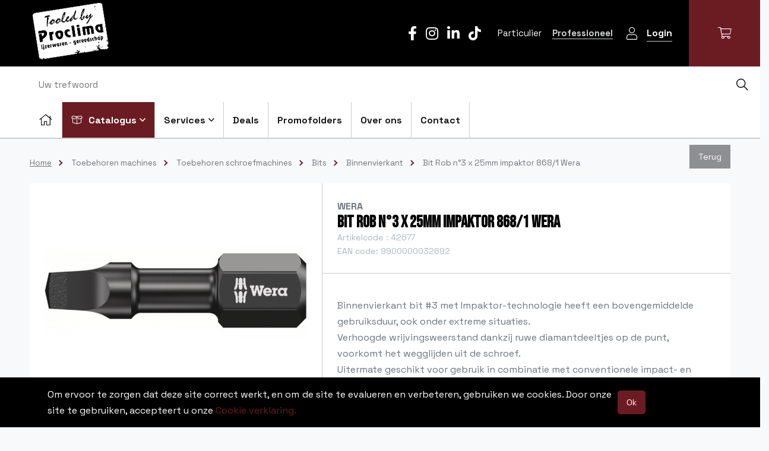

--- FILE ---
content_type: text/html; charset=UTF-8
request_url: https://www.proclima.be/nl/bit-rob-n3-25mm-impaktor-8681-wera-
body_size: 33662
content:
<!DOCTYPE html>
<html lang="nl">
    <head>
        <meta charset="UTF-8"/>

        <title>Bit Rob n°3 x 25mm impaktor 868/1 Wera  | Binnenvierkant | Bits | Toebehoren schroefmachines | Toebehoren machines | Proclima</title>
        <meta name="description" content=""/>
        <meta name="keywords" content="Bit Rob n°3 x 25mm impaktor 868/1 Wera "/>
        <meta http-equiv="X-UA-Compatible" content="IE=edge">
        <meta name="viewport"
              content="width=device-width, initial-scale=1, shrink-to-fit=no">                    <meta name="robots" content="index, follow"/>
        
        <!-- CSS STYLES -->
                    <link rel="stylesheet" href="/style/theme/css/style.css?id=7ca8bfe5ea0db2eb0c85" type="text/css"
                  media="all"/>
        
        <link rel="apple-touch-icon" sizes="120x120" href="/style/theme/images/app-icons/apple-touch-icon.png">
        <link rel="icon" type="image/png" sizes="32x32" href="/style/theme/images/app-icons/favicon-32x32.png">
        <link rel="icon" type="image/png" sizes="16x16" href="/style/theme/images/app-icons/favicon-16x16.png">
        <link rel="manifest" href="/style/theme/images/app-icons/site.webmanifest">
        <link rel="mask-icon" href="/style/theme/images/app-icons/safari-pinned-tab.svg" color="#5bbad5">
        <meta name="msapplication-TileColor" content="#da532c">
        <meta name="theme-color" content="#ffffff">

        
        <!-- OPEN GRAPH VOOR FACEBOOK -->
                    <meta property="og:title" content="Bit Rob n°3 x 25mm impaktor 868/1 Wera "/>
            <meta property="og:url" content="http://www.proclima.be/nl/bit-rob-n3-25mm-impaktor-8681-wera-"/>
            <meta property="og:description" content="">
            <meta property="og:site_name" content="Proclima">
            <meta property="og:type" content="Website"/>
            <meta property="og:locale" content="nl_NL"/>
            <meta property="og:email" content="info@proclima.be"/>
            <meta property="og:phone_number" content="03 645 87 47"/>
            <meta property="og:fax_number" content=""/>
            <meta property="og:latitude" content="51.241547"/>
            <meta property="og:longitude" content="4.456419"/>
            <meta property="og:street-address" content="Toekomstlaan"/>
            <meta property="og:locality" content="Schoten"/>
            <meta property="og:region" content="West-Vlaanderen"/>
            <meta property="og:postal-code" content="2900"/>
            <meta property="og:country-name" content="België"/>
                            <meta property="og:image"
                      content="https://www.proclima.be//images/photolib/29704_1200x628.png"/>
                    
        <script type="text/javascript">
            var strSessionId = "puqgk45vq6t9f808clrctsmsu5";
            var strPath = "/";
            var strAjaxPath = "/components/ajax/";
            var strLang = "nl";
            var strLabelRequired = "Verplicht veld";
            var strLabelErrorFields = "Niet alle velden zijn correct ingevuld.";
            var strThemeCssFolder = "theme";
                                    var intProductPricetypeno = "0";
                        var lblOrderAtLeastOne = "Gelieve minimum 1 te bestellen.";
                        var WebsiteSettingBlnCheckStockAddCart = false;
                        var WebsiteSettingBlnUseStock = true;
                        var WebsiteSettingIntProductStockType = "2";
                        var WebsiteSettingBlnMailOnStock = false;
                        var WebsiteSettingBlnShowAddToCartQtyField = true;
                        var intSizeRelatedProducts = 0;
                        var lblOrderPackageInQuantityError = "Gelieve dit product per [QTY] te bestellen. Heeft u er slechts enkele nodig kan u steeds terecht in onze winkel.";
                        var strLabelGiveTitle = "Geef een titel op.";
                        var intArticleno = 45794;
                                    
        </script>

        
        <link rel="canonical" href="https://www.proclima.be/nl/bit-rob-n3-25mm-impaktor-8681-wera-"/>

                                <link rel="alternate" href="https://www.proclima.be/nl/bit-rob-n3-25mm-impaktor-8681-wera-" hreflang="x-default" />
                                            <link rel="alternate" href="https://www.proclima.be/nl/bit-rob-n3-25mm-impaktor-8681-wera-" hreflang="nl-be" />
                    
                        
        <!-- Google tag (gtag.js) -->
        <script async src="https://www.googletagmanager.com/gtag/js?id=G-EDBGR3N624"></script>
        <script>
            window.dataLayer = window.dataLayer || [];
            function gtag(){dataLayer.push(arguments);}
            gtag('js', new Date());
            gtag('config', 'G-EDBGR3N624');
        </script>
    
                
        <!-- Google Tag Manager -->
        <script>(function(w,d,s,l,i){w[l]=w[l]||[];w[l].push({'gtm.start':
        new Date().getTime(),event:'gtm.js'});var f=d.getElementsByTagName(s)[0],
        j=d.createElement(s),dl=l!='dataLayer'?'&l='+l:'';j.async=true;j.src=
        'https://www.googletagmanager.com/gtm.js?id='+i+dl;f.parentNode.insertBefore(j,f);
        })(window,document,'script','dataLayer','GTM-KH2NH7CR');</script>
        <!-- End Google Tag Manager -->
    
    
        <script src="https://www.google.com/recaptcha/api.js" async defer></script>
    </head>
    <body>
                                    <!-- Google Tag Manager (noscript) -->
                <noscript>
                    <iframe src="https://www.googletagmanager.com/ns.html?id=GTM-KH2NH7CR" height="0" width="0" style="display:none;visibility:hidden"></iframe>
                </noscript>
                <!-- End Google Tag Manager (noscript) -->
                        <!-- Tracking code script -->
            
                <script type="text/javascript">
                    (function(window, document, dataLayerName, id) {
                        window[dataLayerName]=window[dataLayerName]||[],window[dataLayerName].push({start:(new Date).getTime(),event:"stg.start"});var scripts=document.getElementsByTagName('script')[0],tags=document.createElement('script');
                        function stgCreateCookie(a,b,c){var d="";if(c){var e=new Date;e.setTime(e.getTime()+24*c*60*60*1e3),d="; expires="+e.toUTCString();f="; SameSite=Strict"}document.cookie=a+"="+b+d+f+"; path=/"}
                        var isStgDebug=(window.location.href.match("stg_debug")||document.cookie.match("stg_debug"))&&!window.location.href.match("stg_disable_debug");stgCreateCookie("stg_debug",isStgDebug?1:"",isStgDebug?14:-1);
                        var qP=[];dataLayerName!=="dataLayer"&&qP.push("data_layer_name="+dataLayerName),isStgDebug&&qP.push("stg_debug");var qPString=qP.length>0?("?"+qP.join("&")):"";
                        tags.async=!0,tags.src="https://proclima.containers.piwik.pro/"+id+".js"+qPString,scripts.parentNode.insertBefore(tags,scripts);
                        !function(a,n,i){a[n]=a[n]||{};for(var c=0;c<i.length;c++)!function(i){a[n][i]=a[n][i]||{},a[n][i].api=a[n][i].api||function(){var a=[].slice.call(arguments,0);"string"==typeof a[0]&&window[dataLayerName].push({event:n+"."+i+":"+a[0],parameters:[].slice.call(arguments,1)})}}(i[c])}(window,"ppms",["tm","cm"]);
                    })(window, document, 'dataLayer', 'fa5a86fb-e8d1-4b1c-901d-45604fc0bc5f');
                </script>
            
            <!-- End tracking code script -->
        
<header class="clearfix position-relative border-bottom">
    <div class="bg-color-second">
        <div class="container-fluid pl-lg-8 pr-lg-0">
            <div class="row">
                <div class="col-lg-2 d-flex justify-content-between">
                        <a href="/" class="logo p-1" title="logo">
        <img loading="eager" src="/images/photolib/1561.png"
             title="logo" alt="logo" class="align-self-center"/>
    </a>
                    <div class="d-flex">
                        <nav class=" d-flex flex-column justify-content-center d-lg-none">
    <ul class="d-inline-flex flex-nowrap align-middle">
                    <li class="ml-3">
                <a href="http://www.facebook.com/Proclima.be" title="Facebook" rel="external">
                                            <i class="fab fa-facebook-f fs-1 text-white"></i>
                                    </a>
            </li>
                    <li class="ml-3">
                <a href="http://www.instagram.com/proclima.be/" title="Instagram" rel="external">
                                            <i class="fab fa-instagram fs-1 text-white"></i>
                                    </a>
            </li>
                    <li class="ml-3">
                <a href="http://www.linkedin.com/company/proclima-be/" title="LinkedIn" rel="external">
                                            <i class="fab fa-linkedin-in fs-1 text-white"></i>
                                    </a>
            </li>
                    <li class="ml-3">
                <a href="http://https://www.tiktok.com/@proclima.be" title="TikTok" rel="external">
                                            <i class="fab fa-tiktok fs-1 text-white"></i>
                                    </a>
            </li>
            </ul>
</nav>
                        <a href="" class="mobile-nav-toggle flex-grow-1 d-lg-none fw-70 ml-3" title='Menu'>
    <span></span>
    <strong>
        Menu
    </strong>
</a>                    </div>
                </div>

                <div class="col-lg-10 align-self-center text-lg-right main-nav d-none d-lg-block">
                    <nav class=" d-inline-block">
    <ul class="d-inline-flex flex-nowrap align-middle">
                    <li class="ml-3">
                <a href="http://www.facebook.com/Proclima.be" title="Facebook" rel="external">
                                            <i class="fab fa-facebook-f fs-1 text-white"></i>
                                    </a>
            </li>
                    <li class="ml-3">
                <a href="http://www.instagram.com/proclima.be/" title="Instagram" rel="external">
                                            <i class="fab fa-instagram fs-1 text-white"></i>
                                    </a>
            </li>
                    <li class="ml-3">
                <a href="http://www.linkedin.com/company/proclima-be/" title="LinkedIn" rel="external">
                                            <i class="fab fa-linkedin-in fs-1 text-white"></i>
                                    </a>
            </li>
                    <li class="ml-3">
                <a href="http://https://www.tiktok.com/@proclima.be" title="TikTok" rel="external">
                                            <i class="fab fa-tiktok fs-1 text-white"></i>
                                    </a>
            </li>
            </ul>
</nav>
                                            <nav class="py-2 nav-account ml-O mr-0 ml-lg-3 mr-lg-3 order-first d-inline-block align-middle text-light">
        <ul class="main" id="vat-choice">
                            <li class="ml-1 d-inline-block">
                    <a href="" data-vat="incl" title="Particulier">
                        Particulier
                    </a>
                </li>
                            <li class="ml-1 d-inline-block">
                    <a href="" data-vat="excl" title="Professioneel" class="active">
                        Professioneel
                    </a>
                </li>
                    </ul>
    </nav>
                        <nav class="nav-customerzone align-middle d-inline-block text-light mr-5">
        <ul class="main">
            <li class="empty">
                                                            <a href="/nl/inloggen" title="Login" class="font-small d-inline-flex align-items-center justify-content-center">
                            <i class="fal fa-user fa-lg "></i>
                            <span class="border-bottom font-weight-bold d-none d-sm-inline-block ml-3">Login</span>
                        </a>
                                                                </li>
        </ul>
    </nav>
                    <div class="extra position-relative mt-lg-0 py-0 pr-0 py-lg-5 px-6 pl-0 bg-lg-color-first align-middle d-inline-flex align-items-center">
                        <div id="mini-cart-container" class="mini-cart hover-sub ml-1 ml-lg-0 d-inline-block align-middle text-center position-relative">
    <a  title="Afrekenen" class="fw-60 fh-60 d-inline-block">
        <i class="fal fa-shopping-cart"></i>
            </a>
    <div class="d-none d-lg-block">
            </div>
</div>                    </div>
                </div>
            </div>
        </div>
    </div>
    <div class="container-fluid border-bottom">
        <div class="justify-content-between pl-xl-8 row">
            <div class="d-none d-lg-block col-lg-12 col-xl-7 main-nav order-2 order-xl-1 p-0">
                    <nav class="navigation position-relative font text-left">
      <div class="d-lg-none bg-dark w-100 d-flex align-items-center justify-content-between border-bottom">
          <div class="d-flex align-items-center">
                  <nav class="nav-account border-right text-light h-100 py-1">
        <ul class="main" id="vat-choice">
                            <li class="ml-1 d-inline-block">
                    <a href="" data-vat="incl" title="Particulier">
                        Particulier
                    </a>
                </li>
                            <li class="ml-1 d-inline-block">
                    <a href="" data-vat="excl" title="Professioneel" class="active">
                        Professioneel
                    </a>
                </li>
                    </ul>
    </nav>
                  <nav class="nav-customerzone text-light ml-4">
        <ul class="main">
            <li class="empty">
                                                            <a href="/nl/inloggen" title="Login" class="font-small d-inline-flex align-items-center justify-content-center">
                            <i class="fal fa-user fa-lg "></i>
                            <span class="border-bottom font-weight-bold d-none d-sm-inline-block ml-3">Login</span>
                        </a>
                                                                </li>
        </ul>
    </nav>
            <div class=" align-middle d-inline-flex align-items-center ml-4">
                <div id="mini-cart-container" class="mini-cart hover-sub d-inline-block align-middle text-center bg-primary position-relative ">
    <a  title="Afrekenen" class="fw-60 fh-60 d-inline-block">
        <i class="fal fa-shopping-cart"></i>
            </a>
    <div class="d-none d-lg-block">
            </div>
</div>            </div>
          </div>

        <button type="button" class="mobile-nav-toggle d-block close d-lg-none text-white p-4 text-left mr-3" aria-label="Sluit">
          <i class="far fa-times fa-lg"></i>
        </button>
      </div>

        <ul class="main d-lg-flex">
                            <li class="w-100 w-lg-auto " >
                    <a href="/" title="Home" class="d-flex align-items-center p-3 border-lg-right font-weight-bold  " data-icon="home"  >
                                                    <i class="fal fa-home fa-lg"></i>
                            <span class="d-lg-none ml-2">Home</span>
                                            </a>
                                                        </li>
                            <li class="w-100 w-lg-auto  position-static product ml-md-0 hover-sub"  aria-haspopup="true">
                    <a href="/nl/onzeproducten" title="Catalogus" class="d-flex align-items-center p-3 border-lg-right font-weight-bold top text-color-light bg-primary active  hover-sub "   data-icon="product">
                                                                                    <i class="fal fa-box-open d-inline-block mr-2"></i>
                                                        Catalogus
                                                          <i class="far fa-angle-down d-none d-lg-inline ml-1"></i>
                                                                        </a>
                                                                <ul class="submenu submenu-h font">
                                                                                                <li class="d-flex align-items-center justify-content-between">
                                      <div class="position-relative">
                                        <a href="/nl/in-de-kijker" title="In de kijker" class="d-block position-relative p-3 py-2 d-flex stretched-link">
                                                                                          <img loading="lazy" src="/images/photolib/31299_sth.png" class="pr-2" alt="In de kijker"/>
                                                                                        In de kijker
                                        </a>
                                      </div>
                                      <i class="fas fa-angle-right mr-4"></i>

                                                                                                                                                                </li>
                                                                                                                                <li aria-haspopup="true" class="d-flex align-items-center justify-content-between">
                                      <div class="position-relative">
                                        <a href="/nl/machines" title="Machines" class="d-block position-relative p-3 py-2 d-flex stretched-link">
                                                                                          <img loading="lazy" src="/images/photolib/21304_sth.png" class="pr-2" alt="Machines"/>
                                                                                        Machines
                                        </a>
                                      </div>
                                      <i class="fas fa-angle-right mr-4"></i>

                                                                                        <div class="submenu font p-6 border-top">
                <div class="wrap">
                            <ul class="sub-multi">
                    <li class=" ">
                        <a href="/nl/machines/accus-en-laders" title="Accus en laders" class=" d-flex border-bottom pb-2">
                                                            <img loading="lazy" src="/images/photolib/13871_sth.png" alt="Accu's en laders" class="pr-2 fh-30"/>
                                                        <b>Accu's en laders</b>
                        </a>
                                                    <ul class="sub mt-2">
                                                                                                            <li class=" ">
                                            <a href="/nl/machines/accus-en-laders/accus" class="d-block "
                                               title="Accus">
                                                Accu's
                                                                                                    <img loading="lazy"
                                                         src="/images/photolib/17294_75x75.png"
                                                         alt="Accus"
                                                         title="Accus"/>
                                                                                            </a>
                                        </li>
                                                                                                                                                <li class=" ">
                                            <a href="/nl/machines/accus-en-laders/accu-laders" class="d-block "
                                               title="Accu laders">
                                                Accu laders
                                                                                                    <img loading="lazy"
                                                         src="/images/photolib/17295_75x75.jpg"
                                                         alt="Accu laders"
                                                         title="Accu laders"/>
                                                                                            </a>
                                        </li>
                                                                                                                                                <li class=" ">
                                            <a href="/nl/machines/accus-en-laders/startersets" class="d-block "
                                               title="Startersets">
                                                Startersets
                                                                                                    <img loading="lazy"
                                                         src="/images/photolib/17296_75x75.png"
                                                         alt="Startersets"
                                                         title="Startersets"/>
                                                                                            </a>
                                        </li>
                                                                                                </ul>
                                            </li>
                </ul>
                            <ul class="sub-multi">
                    <li class=" ">
                        <a href="/nl/machines/accu-combi-sets" title="Accu combi sets" class=" d-flex border-bottom pb-2">
                                                            <img loading="lazy" src="/images/photolib/19979_sth.png" alt="Accu combi sets" class="pr-2 fh-30"/>
                                                        <b>Accu combi sets</b>
                        </a>
                                            </li>
                </ul>
                            <ul class="sub-multi">
                    <li class=" ">
                        <a href="/nl/machines/schroefmachines" title="Schroefmachines" class=" d-flex border-bottom pb-2">
                                                            <img loading="lazy" src="/images/photolib/13872_sth.png" alt="Schroefmachines" class="pr-2 fh-30"/>
                                                        <b>Schroefmachines</b>
                        </a>
                                                    <ul class="sub mt-2">
                                                                                                            <li class=" ">
                                            <a href="/nl/machines/schroefmachines/schroefboormachines" class="d-block "
                                               title="Schroefboormachines">
                                                Schroefboormachines
                                                                                                    <img loading="lazy"
                                                         src="/images/photolib/31237_75x75.png"
                                                         alt="Schroefboormachines"
                                                         title="Schroefboormachines"/>
                                                                                            </a>
                                        </li>
                                                                                                                                                <li class=" ">
                                            <a href="/nl/machines/schroefmachines/klopboorschroefmachines" class="d-block "
                                               title="Klopboorschroefmachines">
                                                Klopboorschroefmachines
                                                                                                    <img loading="lazy"
                                                         src="/images/photolib/31236_75x75.png"
                                                         alt="Klopboorschroefmachines"
                                                         title="Klopboorschroefmachines"/>
                                                                                            </a>
                                        </li>
                                                                                                                                                <li class=" ">
                                            <a href="/nl/machines/schroefmachines/slagschroevendraaiers" class="d-block "
                                               title="Slagschroevendraaiers">
                                                Slagschroevendraaiers
                                                                                                    <img loading="lazy"
                                                         src="/images/photolib/31235_75x75.png"
                                                         alt="Slagschroevendraaiers"
                                                         title="Slagschroevendraaiers"/>
                                                                                            </a>
                                        </li>
                                                                                                                                                <li class=" ">
                                            <a href="/nl/machines/schroefmachines/schroefautomaten" class="d-block "
                                               title="Schroefautomaten">
                                                Schroefautomaten
                                                                                                    <img loading="lazy"
                                                         src="/images/photolib/31234_75x75.png"
                                                         alt="Schroefautomaten"
                                                         title="Schroefautomaten"/>
                                                                                            </a>
                                        </li>
                                                                                                </ul>
                                            </li>
                </ul>
                            <ul class="sub-multi last">
                    <li class=" ">
                        <a href="/nl/machines/boormachines" title="Boormachines" class=" d-flex border-bottom pb-2">
                                                            <img loading="lazy" src="/images/photolib/13873_sth.png" alt="Boormachines" class="pr-2 fh-30"/>
                                                        <b>Boormachines</b>
                        </a>
                                            </li>
                </ul>
                            <ul class="sub-multi">
                    <li class=" ">
                        <a href="/nl/machines/boor--en-breekhamers" title="Boor- en breekhamers" class=" d-flex border-bottom pb-2">
                                                            <img loading="lazy" src="/images/photolib/13874_sth.png" alt="Boor- en breekhamers" class="pr-2 fh-30"/>
                                                        <b>Boor- en breekhamers</b>
                        </a>
                                                    <ul class="sub mt-2">
                                                                                                            <li class=" ">
                                            <a href="/nl/machines/boor--en-breekhamers/accu-boorhamers" class="d-block "
                                               title="Accu boorhamers">
                                                Accu boorhamers
                                                                                                    <img loading="lazy"
                                                         src="/images/photolib/25132_75x75.jpg"
                                                         alt="Accu boorhamers"
                                                         title="Accu boorhamers"/>
                                                                                            </a>
                                        </li>
                                                                                                                                                <li class=" ">
                                            <a href="/nl/machines/boor--en-breekhamers/boorhamers" class="d-block "
                                               title="Boorhamers">
                                                Boorhamers
                                                                                                    <img loading="lazy"
                                                         src="/images/photolib/25133_75x75.jpg"
                                                         alt="Boorhamers"
                                                         title="Boorhamers"/>
                                                                                            </a>
                                        </li>
                                                                                                                                                <li class=" ">
                                            <a href="/nl/machines/boor--en-breekhamers/breekhamers" class="d-block "
                                               title="Breekhamers">
                                                Breekhamers
                                                                                                    <img loading="lazy"
                                                         src="/images/photolib/25134_75x75.jpg"
                                                         alt="Breekhamers"
                                                         title="Breekhamers"/>
                                                                                            </a>
                                        </li>
                                                                                                </ul>
                                            </li>
                </ul>
                            <ul class="sub-multi">
                    <li class=" ">
                        <a href="/nl/machines/slagmoersleutels" title="Slagmoersleutels" class=" d-flex border-bottom pb-2">
                                                            <img loading="lazy" src="/images/photolib/13875_sth.png" alt="Slagmoersleutels" class="pr-2 fh-30"/>
                                                        <b>Slagmoersleutels</b>
                        </a>
                                            </li>
                </ul>
                            <ul class="sub-multi">
                    <li class=" ">
                        <a href="/nl/machines/diamanttechniek" title="Diamanttechniek" class=" d-flex border-bottom pb-2">
                                                            <img loading="lazy" src="/images/photolib/13876_sth.png" alt="Diamanttechniek" class="pr-2 fh-30"/>
                                                        <b>Diamanttechniek</b>
                        </a>
                                                    <ul class="sub mt-2">
                                                                                                            <li class=" ">
                                            <a href="/nl/machines/diamanttechniek/muurfrezen" class="d-block "
                                               title="Muurfrezen">
                                                Muurfrezen
                                                                                                    <img loading="lazy"
                                                         src="/images/photolib/13877_75x75.jpg"
                                                         alt="Muurfrezen"
                                                         title="Muurfrezen"/>
                                                                                            </a>
                                        </li>
                                                                                                                                                <li class=" ">
                                            <a href="/nl/machines/diamanttechniek/betonschuurders" class="d-block "
                                               title="Betonschuurders">
                                                Betonschuurders
                                                                                                    <img loading="lazy"
                                                         src="/images/photolib/13878_75x75.jpg"
                                                         alt="Betonschuurders"
                                                         title="Betonschuurders"/>
                                                                                            </a>
                                        </li>
                                                                                                                                                <li class=" ">
                                            <a href="/nl/machines/diamanttechniek/diamantboormachines" class="d-block "
                                               title="Diamantboormachines">
                                                Diamantboormachines
                                                                                                    <img loading="lazy"
                                                         src="/images/photolib/13879_75x75.jpg"
                                                         alt="Diamantboormachines"
                                                         title="Diamantboormachines"/>
                                                                                            </a>
                                        </li>
                                                                                                                                                <li class=" ">
                                            <a href="/nl/machines/diamanttechniek/tegel--en-steenzaagmachines" class="d-block "
                                               title="Tegel- en steenzaagmachines">
                                                Tegel- en steenzaagmachines
                                                                                                    <img loading="lazy"
                                                         src="/images/photolib/13880_75x75.jpg"
                                                         alt="Tegel- en steenzaagmachines"
                                                         title="Tegel- en steenzaagmachines"/>
                                                                                            </a>
                                        </li>
                                                                                                                                                <li class=" ">
                                            <a href="/nl/machines/diamanttechniek/motorzagen-en--doorslijpers" class="d-block "
                                               title="Motorzagen en -doorslijpers">
                                                Motorzagen en -doorslijpers
                                                                                                    <img loading="lazy"
                                                         src="/images/photolib/13881_75x75.jpg"
                                                         alt="Motorzagen en -doorslijpers"
                                                         title="Motorzagen en -doorslijpers"/>
                                                                                            </a>
                                        </li>
                                                                                                </ul>
                                            </li>
                </ul>
                            <ul class="sub-multi last">
                    <li class=" ">
                        <a href="/nl/machines/houtbewerking" title="Houtbewerking" class=" d-flex border-bottom pb-2">
                                                            <img loading="lazy" src="/images/photolib/13882_sth.png" alt="Houtbewerking" class="pr-2 fh-30"/>
                                                        <b>Houtbewerking</b>
                        </a>
                                                    <ul class="sub mt-2">
                                                                                                            <li class=" ">
                                            <a href="/nl/machines/houtbewerking/schaafmachines" class="d-block "
                                               title="Schaafmachines">
                                                Schaafmachines
                                                                                                    <img loading="lazy"
                                                         src="/images/photolib/13883_75x75.jpg"
                                                         alt="Schaafmachines"
                                                         title="Schaafmachines"/>
                                                                                            </a>
                                        </li>
                                                                                                                                                <li class=" ">
                                            <a href="/nl/machines/houtbewerking/freesmachines" class="d-block "
                                               title="Freesmachines">
                                                Freesmachines
                                                                                                    <img loading="lazy"
                                                         src="/images/photolib/13884_75x75.jpg"
                                                         alt="Freesmachines"
                                                         title="Freesmachines"/>
                                                                                            </a>
                                        </li>
                                                                                                                                                <li class=" ">
                                            <a href="/nl/machines/houtbewerking/borstelmachines" class="d-block "
                                               title="Borstelmachines">
                                                Borstelmachines
                                                                                                    <img loading="lazy"
                                                         src="/images/photolib/13885_75x75.jpg"
                                                         alt="Borstelmachines"
                                                         title="Borstelmachines"/>
                                                                                            </a>
                                        </li>
                                                                                                                                                <li class=" ">
                                            <a href="/nl/machines/houtbewerking/verbinden" class="d-block "
                                               title="Verbinden">
                                                Verbinden
                                                                                                    <img loading="lazy"
                                                         src="/images/photolib/13886_75x75.jpg"
                                                         alt="Verbinden"
                                                         title="Verbinden"/>
                                                                                            </a>
                                        </li>
                                                                                                </ul>
                                            </li>
                </ul>
                            <ul class="sub-multi">
                    <li class=" ">
                        <a href="/nl/machines/schuurmachines" title="Schuurmachines" class=" d-flex border-bottom pb-2">
                                                            <img loading="lazy" src="/images/photolib/13887_sth.png" alt="Schuurmachines" class="pr-2 fh-30"/>
                                                        <b>Schuurmachines</b>
                        </a>
                                                    <ul class="sub mt-2">
                                                                                                            <li class=" ">
                                            <a href="/nl/machines/schuurmachines/vlakschuurders" class="d-block "
                                               title="Vlakschuurders">
                                                Vlakschuurders
                                                                                                    <img loading="lazy"
                                                         src="/images/photolib/13888_75x75.jpg"
                                                         alt="Vlakschuurders"
                                                         title="Vlakschuurders"/>
                                                                                            </a>
                                        </li>
                                                                                                                                                <li class=" ">
                                            <a href="/nl/machines/schuurmachines/excenterschuurders" class="d-block "
                                               title="Excenterschuurders">
                                                Excenterschuurders
                                                                                                    <img loading="lazy"
                                                         src="/images/photolib/13889_75x75.jpg"
                                                         alt="Excenterschuurders"
                                                         title="Excenterschuurders"/>
                                                                                            </a>
                                        </li>
                                                                                                                                                <li class=" ">
                                            <a href="/nl/machines/schuurmachines/bandschuurders" class="d-block "
                                               title="Bandschuurders">
                                                Bandschuurders
                                                                                                    <img loading="lazy"
                                                         src="/images/photolib/13890_75x75.jpg"
                                                         alt="Bandschuurders"
                                                         title="Bandschuurders"/>
                                                                                            </a>
                                        </li>
                                                                                                                                                <li class=" ">
                                            <a href="/nl/machines/schuurmachines/wandschuurders" class="d-block "
                                               title="Wandschuurders">
                                                Wandschuurders
                                                                                                    <img loading="lazy"
                                                         src="/images/photolib/20396_75x75.png"
                                                         alt="Wandschuurders"
                                                         title="Wandschuurders"/>
                                                                                            </a>
                                        </li>
                                                                                                </ul>
                                            </li>
                </ul>
                            <ul class="sub-multi">
                    <li class=" ">
                        <a href="/nl/machines/zaagmachines" title="Zaagmachines" class=" d-flex border-bottom pb-2">
                                                            <img loading="lazy" src="/images/photolib/13899_sth.png" alt="Zaagmachines" class="pr-2 fh-30"/>
                                                        <b>Zaagmachines</b>
                        </a>
                                                    <ul class="sub mt-2">
                                                                                                            <li class=" ">
                                            <a href="/nl/machines/zaagmachines/cirkelzagen" class="d-block "
                                               title="Cirkelzagen">
                                                Cirkelzagen
                                                                                                    <img loading="lazy"
                                                         src="/images/photolib/13891_75x75.jpg"
                                                         alt="Cirkelzagen"
                                                         title="Cirkelzagen"/>
                                                                                            </a>
                                        </li>
                                                                                                                                                <li class=" ">
                                            <a href="/nl/machines/zaagmachines/invalzagen" class="d-block "
                                               title="Invalzagen">
                                                Invalzagen
                                                                                                    <img loading="lazy"
                                                         src="/images/photolib/13892_75x75.jpg"
                                                         alt="Invalzagen"
                                                         title="Invalzagen"/>
                                                                                            </a>
                                        </li>
                                                                                                                                                <li class=" ">
                                            <a href="/nl/machines/zaagmachines/decoupeerzagen" class="d-block "
                                               title="Decoupeerzagen">
                                                Decoupeerzagen
                                                                                                    <img loading="lazy"
                                                         src="/images/photolib/13893_75x75.jpg"
                                                         alt="Decoupeerzagen"
                                                         title="Decoupeerzagen"/>
                                                                                            </a>
                                        </li>
                                                                                                                                                <li class=" ">
                                            <a href="/nl/machines/zaagmachines/reciprozagen" class="d-block "
                                               title="Reciprozagen">
                                                Reciprozagen
                                                                                                    <img loading="lazy"
                                                         src="/images/photolib/13894_75x75.jpg"
                                                         alt="Reciprozagen"
                                                         title="Reciprozagen"/>
                                                                                            </a>
                                        </li>
                                                                                                                                                <li class=" ">
                                            <a href="/nl/machines/zaagmachines/band--en-lintzagen" class="d-block "
                                               title="Band- en lintzagen">
                                                Band- en lintzagen
                                                                                                    <img loading="lazy"
                                                         src="/images/photolib/13898_75x75.jpg"
                                                         alt="Band- en lintzagen"
                                                         title="Band- en lintzagen"/>
                                                                                            </a>
                                        </li>
                                                                                                                                                <li class=" ">
                                            <a href="/nl/machines/zaagmachines/tafelzagen" class="d-block "
                                               title="Tafelzagen">
                                                Tafelzagen
                                                                                                    <img loading="lazy"
                                                         src="/images/photolib/13895_75x75.jpg"
                                                         alt="Tafelzagen"
                                                         title="Tafelzagen"/>
                                                                                            </a>
                                        </li>
                                                                                                                                                <li class=" ">
                                            <a href="/nl/machines/zaagmachines/speciale-zagen" class="d-block "
                                               title="Speciale zagen">
                                                Speciale zagen
                                                                                                    <img loading="lazy"
                                                         src="/images/photolib/13896_75x75.jpg"
                                                         alt="Speciale zagen"
                                                         title="Speciale zagen"/>
                                                                                            </a>
                                        </li>
                                                                                                                                                <li class=" ">
                                            <a href="/nl/machines/zaagmachines/afkort--en-verstekzagen" class="d-block "
                                               title="Afkort- en verstekzagen">
                                                Afkort- en verstekzagen
                                                                                                    <img loading="lazy"
                                                         src="/images/photolib/13897_75x75.jpg"
                                                         alt="Afkort- en verstekzagen"
                                                         title="Afkort- en verstekzagen"/>
                                                                                            </a>
                                        </li>
                                                                                                </ul>
                                            </li>
                </ul>
                            <ul class="sub-multi">
                    <li class=" ">
                        <a href="/nl/machines/metaalbewerking" title="Metaalbewerking" class=" d-flex border-bottom pb-2">
                                                            <img loading="lazy" src="/images/photolib/13907_sth.png" alt="Metaalbewerking" class="pr-2 fh-30"/>
                                                        <b>Metaalbewerking</b>
                        </a>
                                                    <ul class="sub mt-2">
                                                                                                            <li class=" ">
                                            <a href="/nl/machines/metaalbewerking/haakse-slijpers" class="d-block "
                                               title="Haakse slijpers">
                                                Haakse slijpers
                                                                                                    <img loading="lazy"
                                                         src="/images/photolib/13900_75x75.jpg"
                                                         alt="Haakse slijpers"
                                                         title="Haakse slijpers"/>
                                                                                            </a>
                                        </li>
                                                                                                                                                <li class=" ">
                                            <a href="/nl/machines/metaalbewerking/knabbel--en-plaatscharen" class="d-block "
                                               title="Knabbel- en plaatscharen">
                                                Knabbel- en plaatscharen
                                                                                                    <img loading="lazy"
                                                         src="/images/photolib/13901_75x75.jpg"
                                                         alt="Knabbel- en plaatscharen"
                                                         title="Knabbel- en plaatscharen"/>
                                                                                            </a>
                                        </li>
                                                                                                                                                <li class=" ">
                                            <a href="/nl/machines/metaalbewerking/rechte-slijpers" class="d-block "
                                               title="Rechte slijpers">
                                                Rechte slijpers
                                                                                                    <img loading="lazy"
                                                         src="/images/photolib/13902_75x75.jpg"
                                                         alt="Rechte slijpers"
                                                         title="Rechte slijpers"/>
                                                                                            </a>
                                        </li>
                                                                                                                                                <li class=" ">
                                            <a href="/nl/machines/metaalbewerking/slijpmolens" class="d-block "
                                               title="Slijpmolens">
                                                Slijpmolens
                                                                                                    <img loading="lazy"
                                                         src="/images/photolib/13903_75x75.jpg"
                                                         alt="Slijpmolens"
                                                         title="Slijpmolens"/>
                                                                                            </a>
                                        </li>
                                                                                                                                                <li class=" ">
                                            <a href="/nl/machines/metaalbewerking/magneetboormachines" class="d-block "
                                               title="Magneetboormachines">
                                                Magneetboormachines
                                                                                                    <img loading="lazy"
                                                         src="/images/photolib/13904_75x75.jpg"
                                                         alt="Magneetboormachines"
                                                         title="Magneetboormachines"/>
                                                                                            </a>
                                        </li>
                                                                                                                                                <li class=" ">
                                            <a href="/nl/machines/metaalbewerking/kolomboormachines" class="d-block "
                                               title="Kolomboormachines">
                                                Kolomboormachines
                                                                                                    <img loading="lazy"
                                                         src="/images/photolib/13905_75x75.jpg"
                                                         alt="Kolomboormachines"
                                                         title="Kolomboormachines"/>
                                                                                            </a>
                                        </li>
                                                                                                                                                <li class=" ">
                                            <a href="/nl/machines/metaalbewerking/lassen-en-snijden" class="d-block "
                                               title="Lassen en snijden">
                                                Lassen en snijden
                                                                                                    <img loading="lazy"
                                                         src="/images/photolib/13906_75x75.jpg"
                                                         alt="Lassen en snijden"
                                                         title="Lassen en snijden"/>
                                                                                            </a>
                                        </li>
                                                                                                </ul>
                                            </li>
                </ul>
                            <ul class="sub-multi last">
                    <li class=" ">
                        <a href="/nl/machines/meettoestellen" title="Meettoestellen" class=" d-flex border-bottom pb-2">
                                                            <img loading="lazy" src="/images/photolib/13918_sth.png" alt="Meettoestellen" class="pr-2 fh-30"/>
                                                        <b>Meettoestellen</b>
                        </a>
                                                    <ul class="sub mt-2">
                                                                                                            <li class=" ">
                                            <a href="/nl/machines/meettoestellen/afstandsmeters" class="d-block "
                                               title="Afstandsmeters">
                                                Afstandsmeters
                                                                                                    <img loading="lazy"
                                                         src="/images/photolib/13908_75x75.jpg"
                                                         alt="Afstandsmeters"
                                                         title="Afstandsmeters"/>
                                                                                            </a>
                                        </li>
                                                                                                                                                <li class=" ">
                                            <a href="/nl/machines/meettoestellen/lijn--en-puntlasers" class="d-block "
                                               title="Lijn- en puntlasers">
                                                Lijn- en puntlasers
                                                                                                    <img loading="lazy"
                                                         src="/images/photolib/13909_75x75.jpg"
                                                         alt="Lijn- en puntlasers"
                                                         title="Lijn- en puntlasers"/>
                                                                                            </a>
                                        </li>
                                                                                                                                                <li class=" ">
                                            <a href="/nl/machines/meettoestellen/rotatielasers" class="d-block "
                                               title="Rotatielasers">
                                                Rotatielasers
                                                                                                    <img loading="lazy"
                                                         src="/images/photolib/13913_75x75.jpg"
                                                         alt="Rotatielasers"
                                                         title="Rotatielasers"/>
                                                                                            </a>
                                        </li>
                                                                                                                                                <li class=" ">
                                            <a href="/nl/machines/meettoestellen/detectoren" class="d-block "
                                               title="Detectoren">
                                                Detectoren
                                                                                                    <img loading="lazy"
                                                         src="/images/photolib/13916_75x75.jpg"
                                                         alt="Detectoren"
                                                         title="Detectoren"/>
                                                                                            </a>
                                        </li>
                                                                                                                                                <li class=" ">
                                            <a href="/nl/machines/meettoestellen/vochtmeting" class="d-block "
                                               title="Vochtmeting">
                                                Vochtmeting
                                                                                                    <img loading="lazy"
                                                         src="/images/photolib/13910_75x75.jpg"
                                                         alt="Vochtmeting"
                                                         title="Vochtmeting"/>
                                                                                            </a>
                                        </li>
                                                                                                                                                <li class=" ">
                                            <a href="/nl/machines/meettoestellen/thermo-meting" class="d-block "
                                               title="Thermo meting">
                                                Thermo meting
                                                                                                    <img loading="lazy"
                                                         src="/images/photolib/13912_75x75.jpg"
                                                         alt="Thermo meting"
                                                         title="Thermo meting"/>
                                                                                            </a>
                                        </li>
                                                                                                                                                <li class=" ">
                                            <a href="/nl/machines/meettoestellen/inspectiecameras" class="d-block "
                                               title="Inspectiecameras">
                                                Inspectiecamera's
                                                                                                    <img loading="lazy"
                                                         src="/images/photolib/13911_75x75.jpg"
                                                         alt="Inspectiecameras"
                                                         title="Inspectiecameras"/>
                                                                                            </a>
                                        </li>
                                                                                                                                                <li class=" ">
                                            <a href="/nl/machines/meettoestellen/elektrische-meting" class="d-block "
                                               title="Elektrische meting">
                                                Elektrische meting
                                                                                                    <img loading="lazy"
                                                         src="/images/photolib/13914_75x75.jpg"
                                                         alt="Elektrische meting"
                                                         title="Elektrische meting"/>
                                                                                            </a>
                                        </li>
                                                                                                                                                <li class=" ">
                                            <a href="/nl/machines/meettoestellen/overige-metingen" class="d-block "
                                               title="Overige metingen">
                                                Overige metingen
                                                                                                    <img loading="lazy"
                                                         src="/images/photolib/13915_75x75.jpg"
                                                         alt="Overige metingen"
                                                         title="Overige metingen"/>
                                                                                            </a>
                                        </li>
                                                                                                                                                <li class=" ">
                                            <a href="/nl/machines/meettoestellen/accessoires-meettoestellen" class="d-block "
                                               title="Accessoires meettoestellen">
                                                Accessoires meettoestellen
                                                                                                    <img loading="lazy"
                                                         src="/images/photolib/13917_75x75.jpg"
                                                         alt="Accessoires meettoestellen"
                                                         title="Accessoires meettoestellen"/>
                                                                                            </a>
                                        </li>
                                                                                                </ul>
                                            </li>
                </ul>
                            <ul class="sub-multi">
                    <li class=" ">
                        <a href="/nl/machines/stroomgroepen" title="Stroomgroepen" class=" d-flex border-bottom pb-2">
                                                            <img loading="lazy" src="/images/photolib/243313_sth.png" alt="Stroomgroepen" class="pr-2 fh-30"/>
                                                        <b>Stroomgroepen</b>
                        </a>
                                            </li>
                </ul>
                            <ul class="sub-multi">
                    <li class=" ">
                        <a href="/nl/machines/mechanische-bevestiging" title="Mechanische bevestiging" class=" d-flex border-bottom pb-2">
                                                            <img loading="lazy" src="/images/photolib/13919_sth.png" alt="Mechanische bevestiging" class="pr-2 fh-30"/>
                                                        <b>Mechanische bevestiging</b>
                        </a>
                                            </li>
                </ul>
                            <ul class="sub-multi">
                    <li class=" ">
                        <a href="/nl/machines/multitools-pistolen-en-hobby" title="Multitools, pistolen en hobby" class=" d-flex border-bottom pb-2">
                                                            <img loading="lazy" src="/images/photolib/13920_sth.png" alt="Multitools, pistolen en hobby" class="pr-2 fh-30"/>
                                                        <b>Multitools, pistolen en hobby</b>
                        </a>
                                                    <ul class="sub mt-2">
                                                                                                            <li class=" ">
                                            <a href="/nl/machines/multitools-pistolen-en-hobby/multitools" class="d-block "
                                               title="Multitools">
                                                Multitools
                                                                                                    <img loading="lazy"
                                                         src="/images/photolib/26744_75x75.png"
                                                         alt="Multitools"
                                                         title="Multitools"/>
                                                                                            </a>
                                        </li>
                                                                                                                                                <li class=" ">
                                            <a href="/nl/machines/multitools-pistolen-en-hobby/heteluchtpistolen" class="d-block "
                                               title="Heteluchtpistolen">
                                                Heteluchtpistolen
                                                                                                    <img loading="lazy"
                                                         src="/images/photolib/26743_75x75.png"
                                                         alt="Heteluchtpistolen"
                                                         title="Heteluchtpistolen"/>
                                                                                            </a>
                                        </li>
                                                                                                                                                <li class=" ">
                                            <a href="/nl/machines/multitools-pistolen-en-hobby/kit--en-vetpistolen" class="d-block "
                                               title="Kit- en vetpistolen">
                                                Kit- en vetpistolen
                                                                                                    <img loading="lazy"
                                                         src="/images/photolib/26745_75x75.png"
                                                         alt="Kit- en vetpistolen"
                                                         title="Kit- en vetpistolen"/>
                                                                                            </a>
                                        </li>
                                                                                                                                                <li class=" ">
                                            <a href="/nl/machines/multitools-pistolen-en-hobby/solderen-en-krimpen" class="d-block "
                                               title="Solderen en krimpen">
                                                Solderen en krimpen
                                                                                                    <img loading="lazy"
                                                         src="/images/photolib/26747_75x75.png"
                                                         alt="Solderen en krimpen"
                                                         title="Solderen en krimpen"/>
                                                                                            </a>
                                        </li>
                                                                                                                                                <li class=" ">
                                            <a href="/nl/machines/multitools-pistolen-en-hobby/hobbytoestellen" class="d-block "
                                               title="Hobbytoestellen">
                                                Hobbytoestellen
                                                                                                    <img loading="lazy"
                                                         src="/images/photolib/26742_75x75.png"
                                                         alt="Hobbytoestellen"
                                                         title="Hobbytoestellen"/>
                                                                                            </a>
                                        </li>
                                                                                                </ul>
                                            </li>
                </ul>
                            <ul class="sub-multi last">
                    <li class=" ">
                        <a href="/nl/machines/sanering" title="Sanering" class=" d-flex border-bottom pb-2">
                                                            <img loading="lazy" src="/images/photolib/13921_sth.png" alt="Sanering" class="pr-2 fh-30"/>
                                                        <b>Sanering</b>
                        </a>
                                            </li>
                </ul>
                            <ul class="sub-multi">
                    <li class=" ">
                        <a href="/nl/machines/mengers" title="Mengers" class=" d-flex border-bottom pb-2">
                                                            <img loading="lazy" src="/images/photolib/13922_sth.png" alt="Mengers" class="pr-2 fh-30"/>
                                                        <b>Mengers</b>
                        </a>
                                            </li>
                </ul>
                            <ul class="sub-multi">
                    <li class=" ">
                        <a href="/nl/machines/radios-en-media" title="Radios en media" class=" d-flex border-bottom pb-2">
                                                            <img loading="lazy" src="/images/photolib/13923_sth.jpg" alt="Radio's en media" class="pr-2 fh-30"/>
                                                        <b>Radio's en media</b>
                        </a>
                                            </li>
                </ul>
                            <ul class="sub-multi">
                    <li class=" ">
                        <a href="/nl/machines/perslucht" title="Perslucht" class=" d-flex border-bottom pb-2">
                                                            <img loading="lazy" src="/images/photolib/13925_sth.png" alt="Perslucht machines" class="pr-2 fh-30"/>
                                                        <b>Perslucht machines</b>
                        </a>
                                                    <ul class="sub mt-2">
                                                                                                            <li class=" ">
                                            <a href="/nl/machines/perslucht/compressoren" class="d-block "
                                               title="Compressoren">
                                                Compressoren
                                                                                                    <img loading="lazy"
                                                         src="/images/photolib/13791_75x75.jpg"
                                                         alt="Compressoren"
                                                         title="Compressoren"/>
                                                                                            </a>
                                        </li>
                                                                                                                                                <li class=" ">
                                            <a href="/nl/machines/perslucht/persluchtmachines" class="d-block "
                                               title="Persluchtmachines">
                                                Persluchtmachines
                                                                                                    <img loading="lazy"
                                                         src="/images/photolib/13924_75x75.jpg"
                                                         alt="Persluchtmachines"
                                                         title="Persluchtmachines"/>
                                                                                            </a>
                                        </li>
                                                                                                                                                <li class=" ">
                                            <a href="/nl/machines/perslucht/pistolen" class="d-block "
                                               title="Pistolen">
                                                Pistolen
                                                                                            </a>
                                        </li>
                                                                                                </ul>
                                            </li>
                </ul>
                            <ul class="sub-multi last">
                    <li class=" ">
                        <a href="/nl/machines/reiniging" title="Reiniging" class=" d-flex border-bottom pb-2">
                                                            <img loading="lazy" src="/images/photolib/31359_sth.png" alt="Reiniging" class="pr-2 fh-30"/>
                                                        <b>Reiniging</b>
                        </a>
                                                    <ul class="sub mt-2">
                                                                                                            <li class=" ">
                                            <a href="/nl/machines/reiniging/stofzuigers" class="d-block "
                                               title="Stofzuigers">
                                                Stofzuigers
                                                                                                    <img loading="lazy"
                                                         src="/images/photolib/21369_75x75.png"
                                                         alt="Stofzuigers"
                                                         title="Stofzuigers"/>
                                                                                            </a>
                                        </li>
                                                                                                                                                <li class=" ">
                                            <a href="/nl/machines/reiniging/blazen-en-vegen" class="d-block "
                                               title="Blazen en vegen">
                                                Blazen en vegen
                                                                                                    <img loading="lazy"
                                                         src="/images/photolib/21366_75x75.png"
                                                         alt="Blazen en vegen"
                                                         title="Blazen en vegen"/>
                                                                                            </a>
                                        </li>
                                                                                                                                                <li class=" ">
                                            <a href="/nl/machines/reiniging/hogedrukreinigers" class="d-block "
                                               title="Hogedrukreinigers">
                                                Hogedrukreinigers
                                                                                                    <img loading="lazy"
                                                         src="/images/photolib/21360_75x75.png"
                                                         alt="Hogedrukreinigers"
                                                         title="Hogedrukreinigers"/>
                                                                                            </a>
                                        </li>
                                                                                                                                                <li class=" ">
                                            <a href="/nl/machines/reiniging/milieu" class="d-block "
                                               title="Milieu">
                                                Milieu
                                                                                                    <img loading="lazy"
                                                         src="/images/photolib/31329_75x75.png"
                                                         alt="Milieu"
                                                         title="Milieu"/>
                                                                                            </a>
                                        </li>
                                                                                                </ul>
                                            </li>
                </ul>
                            <ul class="sub-multi">
                    <li class=" ">
                        <a href="/nl/machines/tuinmachines" title="Tuinmachines" class=" d-flex border-bottom pb-2">
                                                            <img loading="lazy" src="/images/photolib/21308_sth.png" alt="Tuinmachines" class="pr-2 fh-30"/>
                                                        <b>Tuinmachines</b>
                        </a>
                                                    <ul class="sub mt-2">
                                                                                                            <li class=" ">
                                            <a href="/nl/machines/tuinmachines/kettingzagen" class="d-block "
                                               title="Kettingzagen">
                                                Kettingzagen
                                                                                                    <img loading="lazy"
                                                         src="/images/photolib/13930_75x75.jpg"
                                                         alt="Kettingzagen"
                                                         title="Kettingzagen"/>
                                                                                            </a>
                                        </li>
                                                                                                                                                <li class=" ">
                                            <a href="/nl/machines/tuinmachines/heggenscharen" class="d-block "
                                               title="Heggenscharen">
                                                Heggenscharen
                                                                                                    <img loading="lazy"
                                                         src="/images/photolib/13935_75x75.jpg"
                                                         alt="Heggenscharen"
                                                         title="Heggenscharen"/>
                                                                                            </a>
                                        </li>
                                                                                                                                                <li class=" ">
                                            <a href="/nl/machines/tuinmachines/grasmaaiers" class="d-block "
                                               title="Grasmaaiers">
                                                Grasmaaiers
                                                                                                    <img loading="lazy"
                                                         src="/images/photolib/13931_75x75.jpg"
                                                         alt="Grasmaaiers"
                                                         title="Grasmaaiers"/>
                                                                                            </a>
                                        </li>
                                                                                                                                                <li class=" ">
                                            <a href="/nl/machines/tuinmachines/bosmaaiers" class="d-block "
                                               title="Bosmaaiers">
                                                Bosmaaiers
                                                                                                    <img loading="lazy"
                                                         src="/images/photolib/13932_75x75.jpg"
                                                         alt="Bosmaaiers"
                                                         title="Bosmaaiers"/>
                                                                                            </a>
                                        </li>
                                                                                                                                                <li class=" ">
                                            <a href="/nl/machines/tuinmachines/bladblazers" class="d-block "
                                               title="Bladblazers">
                                                Bladblazers
                                                                                                    <img loading="lazy"
                                                         src="/images/photolib/13933_75x75.jpg"
                                                         alt="Bladblazers"
                                                         title="Bladblazers"/>
                                                                                            </a>
                                        </li>
                                                                                                                                                <li class=" ">
                                            <a href="/nl/machines/tuinmachines/pompen" class="d-block "
                                               title="Pompen">
                                                Pompen
                                                                                                    <img loading="lazy"
                                                         src="/images/photolib/13934_75x75.jpg"
                                                         alt="Pompen"
                                                         title="Pompen"/>
                                                                                            </a>
                                        </li>
                                                                                                </ul>
                                            </li>
                </ul>
                            <ul class="sub-multi">
                    <li class=" ">
                        <a href="/nl/machines/loodgieterij" title="Loodgieterij" class=" d-flex border-bottom pb-2">
                                                            <img loading="lazy" src="/images/photolib/13937_sth.png" alt="Loodgieterij" class="pr-2 fh-30"/>
                                                        <b>Loodgieterij</b>
                        </a>
                                            </li>
                </ul>
                    </div>
        <button class="close-menu" title="Sluit">
            Sluit
        </button>
    </div>
                                                                            </li>
                                                                                                                                <li aria-haspopup="true" class="d-flex align-items-center justify-content-between">
                                      <div class="position-relative">
                                        <a href="/nl/toebehoren-machines" title="Toebehoren machines" class=" d-block position-relative p-3 py-2 d-flex stretched-link">
                                                                                          <img loading="lazy" src="/images/photolib/21064_sth.png" class="pr-2" alt="Toebehoren machines"/>
                                                                                        Toebehoren machines
                                        </a>
                                      </div>
                                      <i class="fas fa-angle-right mr-4"></i>

                                                                                        <div class="submenu font p-6 border-top">
                <div class="wrap">
                            <ul class="sub-multi">
                    <li class=" ">
                        <a href="/nl/toebehoren-machines/toebehoren-boormachines" title="Toebehoren boormachines" class=" d-flex border-bottom pb-2">
                                                            <img loading="lazy" src="/images/photolib/22399_sth.png" alt="Toebehoren boormachines" class="pr-2 fh-30"/>
                                                        <b>Toebehoren boormachines</b>
                        </a>
                                                    <ul class="sub mt-2">
                                                                                                            <li class=" ">
                                            <a href="/nl/toebehoren-machines/toebehoren-boormachines/metaalboren" class="d-block "
                                               title="Metaalboren">
                                                Metaalboren
                                                                                                    <img loading="lazy"
                                                         src="/images/photolib/13943_75x75.jpg"
                                                         alt="Metaalboren"
                                                         title="Metaalboren"/>
                                                                                            </a>
                                        </li>
                                                                                                                                                <li class=" ">
                                            <a href="/nl/toebehoren-machines/toebehoren-boormachines/houtboren" class="d-block "
                                               title="Houtboren">
                                                Houtboren
                                                                                                    <img loading="lazy"
                                                         src="/images/photolib/13941_75x75.jpg"
                                                         alt="Houtboren"
                                                         title="Houtboren"/>
                                                                                            </a>
                                        </li>
                                                                                                                                                <li class=" ">
                                            <a href="/nl/toebehoren-machines/toebehoren-boormachines/betonboren" class="d-block "
                                               title="Betonboren">
                                                Betonboren
                                                                                                    <img loading="lazy"
                                                         src="/images/photolib/13944_75x75.jpg"
                                                         alt="Betonboren"
                                                         title="Betonboren"/>
                                                                                            </a>
                                        </li>
                                                                                                                                                <li class=" ">
                                            <a href="/nl/toebehoren-machines/toebehoren-boormachines/speciale-boren" class="d-block "
                                               title="Speciale boren">
                                                Speciale boren
                                                                                                    <img loading="lazy"
                                                         src="/images/photolib/22385_75x75.png"
                                                         alt="Speciale boren"
                                                         title="Speciale boren"/>
                                                                                            </a>
                                        </li>
                                                                                                                                                <li class=" ">
                                            <a href="/nl/toebehoren-machines/toebehoren-boormachines/gatzagen" class="d-block "
                                               title="Gatzagen">
                                                Gatzagen
                                                                                                    <img loading="lazy"
                                                         src="/images/photolib/13942_75x75.jpg"
                                                         alt="Gatzagen"
                                                         title="Gatzagen"/>
                                                                                            </a>
                                        </li>
                                                                                                                                                <li class=" ">
                                            <a href="/nl/toebehoren-machines/toebehoren-boormachines/booraccessoires" class="d-block "
                                               title="Booraccessoires">
                                                Booraccessoires
                                                                                                    <img loading="lazy"
                                                         src="/images/photolib/22373_75x75.png"
                                                         alt="Booraccessoires"
                                                         title="Booraccessoires"/>
                                                                                            </a>
                                        </li>
                                                                                                                                                <li class=" ">
                                            <a href="/nl/toebehoren-machines/toebehoren-boormachines/boorkoppen-en-sleutels" class="d-block "
                                               title="Boorkoppen en sleutels">
                                                Boorkoppen en sleutels
                                                                                                    <img loading="lazy"
                                                         src="/images/photolib/22342_75x75.png"
                                                         alt="Boorkoppen en sleutels"
                                                         title="Boorkoppen en sleutels"/>
                                                                                            </a>
                                        </li>
                                                                                                                                                <li class=" ">
                                            <a href="/nl/toebehoren-machines/toebehoren-boormachines/accessoires-boormachines" class="d-block "
                                               title="Accessoires boormachines">
                                                Accessoires boormachines
                                                                                                    <img loading="lazy"
                                                         src="/images/photolib/22379_75x75.png"
                                                         alt="Accessoires boormachines"
                                                         title="Accessoires boormachines"/>
                                                                                            </a>
                                        </li>
                                                                                                </ul>
                                            </li>
                </ul>
                            <ul class="sub-multi">
                    <li class=" ">
                        <a href="/nl/toebehoren-machines/toebehoren-schroefmachines" title="Toebehoren schroefmachines" class=" d-flex border-bottom pb-2">
                                                            <img loading="lazy" src="/images/photolib/22410_sth.png" alt="Toebehoren schroefmachines" class="pr-2 fh-30"/>
                                                        <b>Toebehoren schroefmachines</b>
                        </a>
                                                    <ul class="sub mt-2">
                                                                                                            <li class=" ">
                                            <a href="/nl/toebehoren-machines/toebehoren-schroefmachines/bits" class="d-block "
                                               title="Bits">
                                                Bits
                                                                                                    <img loading="lazy"
                                                         src="/images/photolib/29596_75x75.png"
                                                         alt="Bits"
                                                         title="Bits"/>
                                                                                            </a>
                                        </li>
                                                                                                                                                <li class=" ">
                                            <a href="/nl/toebehoren-machines/toebehoren-schroefmachines/bit--en-dophouders" class="d-block "
                                               title="Bit- en dophouders">
                                                Bit- en dophouders
                                                                                                    <img loading="lazy"
                                                         src="/images/photolib/29597_75x75.png"
                                                         alt="Bit- en dophouders"
                                                         title="Bit- en dophouders"/>
                                                                                            </a>
                                        </li>
                                                                                                                                                <li class=" ">
                                            <a href="/nl/toebehoren-machines/toebehoren-schroefmachines/bitsets" class="d-block "
                                               title="Bitsets">
                                                Bitsets
                                                                                                    <img loading="lazy"
                                                         src="/images/photolib/29594_75x75.png"
                                                         alt="Bitsets"
                                                         title="Bitsets"/>
                                                                                            </a>
                                        </li>
                                                                                                                                                <li class=" ">
                                            <a href="/nl/toebehoren-machines/toebehoren-schroefmachines/bitdoppen" class="d-block "
                                               title="Bitdoppen">
                                                Bitdoppen
                                                                                                    <img loading="lazy"
                                                         src="/images/photolib/29595_75x75.png"
                                                         alt="Bitdoppen"
                                                         title="Bitdoppen"/>
                                                                                            </a>
                                        </li>
                                                                                                                                                <li class=" ">
                                            <a href="/nl/toebehoren-machines/toebehoren-schroefmachines/bit-specials" class="d-block "
                                               title="Bit specials">
                                                Bit specials
                                                                                                    <img loading="lazy"
                                                         src="/images/photolib/31480_75x75.png"
                                                         alt="Bit specials"
                                                         title="Bit specials"/>
                                                                                            </a>
                                        </li>
                                                                                                                                                <li class=" ">
                                            <a href="/nl/toebehoren-machines/toebehoren-schroefmachines/accessoires-schroefmachines" class="d-block "
                                               title="Accessoires schroefmachines">
                                                Accessoires schroefmachines
                                                                                                    <img loading="lazy"
                                                         src="/images/photolib/22409_75x75.png"
                                                         alt="Accessoires schroefmachines"
                                                         title="Accessoires schroefmachines"/>
                                                                                            </a>
                                        </li>
                                                                                                </ul>
                                            </li>
                </ul>
                            <ul class="sub-multi">
                    <li class=" ">
                        <a href="/nl/toebehoren-machines/toebehoren-boor-breekhamers" title="Toebehoren boor-breekhamers" class=" d-flex border-bottom pb-2">
                                                            <img loading="lazy" src="/images/photolib/13949_sth.png" alt="Toebehoren boor-breekhamers" class="pr-2 fh-30"/>
                                                        <b>Toebehoren boor-breekhamers</b>
                        </a>
                                                    <ul class="sub mt-2">
                                                                                                            <li class=" ">
                                            <a href="/nl/toebehoren-machines/toebehoren-boor-breekhamers/sds-boren" class="d-block "
                                               title="SDS+ boren">
                                                SDS+ boren
                                                                                                    <img loading="lazy"
                                                         src="/images/photolib/13950_75x75.jpg"
                                                         alt="SDS+ boren"
                                                         title="SDS+ boren"/>
                                                                                            </a>
                                        </li>
                                                                                                                                                <li class=" ">
                                            <a href="/nl/toebehoren-machines/toebehoren-boor-breekhamers/sds-beitels" class="d-block "
                                               title="SDS+ beitels">
                                                SDS+ beitels
                                                                                                    <img loading="lazy"
                                                         src="/images/photolib/13951_75x75.jpg"
                                                         alt="SDS+ beitels"
                                                         title="SDS+ beitels"/>
                                                                                            </a>
                                        </li>
                                                                                                                                                <li class=" ">
                                            <a href="/nl/toebehoren-machines/toebehoren-boor-breekhamers/sdsmax-boren" class="d-block "
                                               title="SDSmax boren">
                                                SDSmax boren
                                                                                                    <img loading="lazy"
                                                         src="/images/photolib/13952_75x75.jpg"
                                                         alt="SDSmax boren"
                                                         title="SDSmax boren"/>
                                                                                            </a>
                                        </li>
                                                                                                                                                <li class=" ">
                                            <a href="/nl/toebehoren-machines/toebehoren-boor-breekhamers/sdsmax-beitels" class="d-block "
                                               title="SDSmax beitels">
                                                SDSmax beitels
                                                                                                    <img loading="lazy"
                                                         src="/images/photolib/13953_75x75.jpg"
                                                         alt="SDSmax beitels"
                                                         title="SDSmax beitels"/>
                                                                                            </a>
                                        </li>
                                                                                                                                                <li class=" ">
                                            <a href="/nl/toebehoren-machines/toebehoren-boor-breekhamers/zeskant-beitels" class="d-block "
                                               title="Zeskant beitels">
                                                Zeskant beitels
                                                                                                    <img loading="lazy"
                                                         src="/images/photolib/13954_75x75.jpg"
                                                         alt="Zeskant beitels"
                                                         title="Zeskant beitels"/>
                                                                                            </a>
                                        </li>
                                                                                                                                                <li class=" ">
                                            <a href="/nl/toebehoren-machines/toebehoren-boor-breekhamers/accessoires-boor-breekhamers" class="d-block "
                                               title="Accessoires boor-breekhamers">
                                                Accessoires boor-breekhamers
                                                                                                    <img loading="lazy"
                                                         src="/images/photolib/13955_75x75.jpg"
                                                         alt="Accessoires boor-breekhamers"
                                                         title="Accessoires boor-breekhamers"/>
                                                                                            </a>
                                        </li>
                                                                                                </ul>
                                            </li>
                </ul>
                            <ul class="sub-multi last">
                    <li class=" ">
                        <a href="/nl/toebehoren-machines/toebehoren-diamanttechniek" title="Toebehoren diamanttechniek" class=" d-flex border-bottom pb-2">
                                                            <img loading="lazy" src="/images/photolib/13956_sth.png" alt="Toebehoren diamanttechniek" class="pr-2 fh-30"/>
                                                        <b>Toebehoren diamanttechniek</b>
                        </a>
                                                    <ul class="sub mt-2">
                                                                                                            <li class=" ">
                                            <a href="/nl/toebehoren-machines/toebehoren-diamanttechniek/diamantschijven" class="d-block "
                                               title="Diamantschijven">
                                                Diamantschijven
                                                                                                    <img loading="lazy"
                                                         src="/images/photolib/25153_75x75.png"
                                                         alt="Diamantschijven"
                                                         title="Diamantschijven"/>
                                                                                            </a>
                                        </li>
                                                                                                                                                <li class=" ">
                                            <a href="/nl/toebehoren-machines/toebehoren-diamanttechniek/diamantboren" class="d-block "
                                               title="Diamantboren">
                                                Diamantboren
                                                                                                    <img loading="lazy"
                                                         src="/images/photolib/25156_75x75.png"
                                                         alt="Diamantboren"
                                                         title="Diamantboren"/>
                                                                                            </a>
                                        </li>
                                                                                                                                                <li class=" ">
                                            <a href="/nl/toebehoren-machines/toebehoren-diamanttechniek/tegelboren" class="d-block "
                                               title="Tegelboren">
                                                Tegelboren
                                                                                                    <img loading="lazy"
                                                         src="/images/photolib/25151_75x75.png"
                                                         alt="Tegelboren"
                                                         title="Tegelboren"/>
                                                                                            </a>
                                        </li>
                                                                                                                                                <li class=" ">
                                            <a href="/nl/toebehoren-machines/toebehoren-diamanttechniek/slijpkoppen" class="d-block "
                                               title="Slijpkoppen">
                                                Slijpkoppen
                                                                                                    <img loading="lazy"
                                                         src="/images/photolib/25154_75x75.png"
                                                         alt="Slijpkoppen"
                                                         title="Slijpkoppen"/>
                                                                                            </a>
                                        </li>
                                                                                                                                                <li class=" ">
                                            <a href="/nl/toebehoren-machines/toebehoren-diamanttechniek/voegenfrezen" class="d-block "
                                               title="Voegenfrezen">
                                                Voegenfrezen
                                                                                                    <img loading="lazy"
                                                         src="/images/photolib/25155_75x75.png"
                                                         alt="Voegenfrezen"
                                                         title="Voegenfrezen"/>
                                                                                            </a>
                                        </li>
                                                                                                                                                <li class=" ">
                                            <a href="/nl/toebehoren-machines/toebehoren-diamanttechniek/polijsten" class="d-block "
                                               title="Polijsten">
                                                Polijsten
                                                                                                    <img loading="lazy"
                                                         src="/images/photolib/13964_75x75.jpg"
                                                         alt="Polijsten"
                                                         title="Polijsten"/>
                                                                                            </a>
                                        </li>
                                                                                                                                                <li class=" ">
                                            <a href="/nl/toebehoren-machines/toebehoren-diamanttechniek/boorstatieven" class="d-block "
                                               title="Boorstatieven">
                                                Boorstatieven
                                                                                                    <img loading="lazy"
                                                         src="/images/photolib/32187_75x75.png"
                                                         alt="Boorstatieven"
                                                         title="Boorstatieven"/>
                                                                                            </a>
                                        </li>
                                                                                                                                                <li class=" ">
                                            <a href="/nl/toebehoren-machines/toebehoren-diamanttechniek/adapters-en-accessoires" class="d-block "
                                               title="Adapters en accessoires">
                                                Adapters en accessoires
                                                                                                    <img loading="lazy"
                                                         src="/images/photolib/25152_75x75.png"
                                                         alt="Adapters en accessoires"
                                                         title="Adapters en accessoires"/>
                                                                                            </a>
                                        </li>
                                                                                                </ul>
                                            </li>
                </ul>
                            <ul class="sub-multi">
                    <li class=" ">
                        <a href="/nl/toebehoren-machines/toebehoren-slijpmachines" title="Toebehoren slijpmachines" class=" d-flex border-bottom pb-2">
                                                            <img loading="lazy" src="/images/photolib/21315_sth.png" alt="Toebehoren slijpmachines" class="pr-2 fh-30"/>
                                                        <b>Toebehoren slijpmachines</b>
                        </a>
                                                    <ul class="sub mt-2">
                                                                                                            <li class=" ">
                                            <a href="/nl/toebehoren-machines/toebehoren-slijpmachines/snijschijven" class="d-block "
                                               title="Snijschijven">
                                                Snijschijven
                                                                                                    <img loading="lazy"
                                                         src="/images/photolib/21316_75x75.png"
                                                         alt="Snijschijven"
                                                         title="Snijschijven"/>
                                                                                            </a>
                                        </li>
                                                                                                                                                <li class=" ">
                                            <a href="/nl/toebehoren-machines/toebehoren-slijpmachines/slijpschijven" class="d-block "
                                               title="Slijpschijven">
                                                Slijpschijven
                                                                                                    <img loading="lazy"
                                                         src="/images/photolib/21317_75x75.png"
                                                         alt="Slijpschijven"
                                                         title="Slijpschijven"/>
                                                                                            </a>
                                        </li>
                                                                                                                                                <li class=" ">
                                            <a href="/nl/toebehoren-machines/toebehoren-slijpmachines/lamellenschijven" class="d-block "
                                               title="Lamellenschijven">
                                                Lamellenschijven
                                                                                                    <img loading="lazy"
                                                         src="/images/photolib/21318_75x75.png"
                                                         alt="Lamellenschijven"
                                                         title="Lamellenschijven"/>
                                                                                            </a>
                                        </li>
                                                                                                                                                <li class=" ">
                                            <a href="/nl/toebehoren-machines/toebehoren-slijpmachines/slijpstenen" class="d-block "
                                               title="Slijpstenen">
                                                Slijpstenen
                                                                                                    <img loading="lazy"
                                                         src="/images/photolib/26776_75x75.png"
                                                         alt="Slijpstenen"
                                                         title="Slijpstenen"/>
                                                                                            </a>
                                        </li>
                                                                                                                                                <li class=" ">
                                            <a href="/nl/toebehoren-machines/toebehoren-slijpmachines/accessoires-slijpers" class="d-block "
                                               title="Accessoires slijpers">
                                                Accessoires slijpers
                                                                                                    <img loading="lazy"
                                                         src="/images/photolib/21319_75x75.png"
                                                         alt="Accessoires slijpers"
                                                         title="Accessoires slijpers"/>
                                                                                            </a>
                                        </li>
                                                                                                </ul>
                                            </li>
                </ul>
                            <ul class="sub-multi">
                    <li class=" ">
                        <a href="/nl/toebehoren-machines/toebehoren-zaagmachines" title="Toebehoren zaagmachines" class=" d-flex border-bottom pb-2">
                                                            <img loading="lazy" src="/images/photolib/13981_sth.png" alt="Toebehoren zaagmachines" class="pr-2 fh-30"/>
                                                        <b>Toebehoren zaagmachines</b>
                        </a>
                                                    <ul class="sub mt-2">
                                                                                                            <li class=" ">
                                            <a href="/nl/toebehoren-machines/toebehoren-zaagmachines/geleiderails" class="d-block "
                                               title="Geleiderails">
                                                Geleiderails
                                                                                                    <img loading="lazy"
                                                         src="/images/photolib/13974_75x75.jpg"
                                                         alt="Geleiderails"
                                                         title="Geleiderails"/>
                                                                                            </a>
                                        </li>
                                                                                                                                                <li class=" ">
                                            <a href="/nl/toebehoren-machines/toebehoren-zaagmachines/accessoires-zagen" class="d-block "
                                               title="Accessoires zagen">
                                                Accessoires zagen
                                                                                                    <img loading="lazy"
                                                         src="/images/photolib/13975_75x75.jpg"
                                                         alt="Accessoires zagen"
                                                         title="Accessoires zagen"/>
                                                                                            </a>
                                        </li>
                                                                                                                                                <li class=" ">
                                            <a href="/nl/toebehoren-machines/toebehoren-zaagmachines/reduceerringen" class="d-block "
                                               title="Reduceerringen">
                                                Reduceerringen
                                                                                                    <img loading="lazy"
                                                         src="/images/photolib/13976_75x75.jpg"
                                                         alt="Reduceerringen"
                                                         title="Reduceerringen"/>
                                                                                            </a>
                                        </li>
                                                                                                                                                <li class=" ">
                                            <a href="/nl/toebehoren-machines/toebehoren-zaagmachines/cirkelzaagbladen" class="d-block "
                                               title="Cirkelzaagbladen">
                                                Cirkelzaagbladen
                                                                                                    <img loading="lazy"
                                                         src="/images/photolib/13977_75x75.jpg"
                                                         alt="Cirkelzaagbladen"
                                                         title="Cirkelzaagbladen"/>
                                                                                            </a>
                                        </li>
                                                                                                                                                <li class=" ">
                                            <a href="/nl/toebehoren-machines/toebehoren-zaagmachines/decoupeerzaagbladen" class="d-block "
                                               title="Decoupeerzaagbladen">
                                                Decoupeerzaagbladen
                                                                                                    <img loading="lazy"
                                                         src="/images/photolib/13978_75x75.jpg"
                                                         alt="Decoupeerzaagbladen"
                                                         title="Decoupeerzaagbladen"/>
                                                                                            </a>
                                        </li>
                                                                                                                                                <li class=" ">
                                            <a href="/nl/toebehoren-machines/toebehoren-zaagmachines/reciprozaagbladen" class="d-block "
                                               title="Reciprozaagbladen">
                                                Reciprozaagbladen
                                                                                                    <img loading="lazy"
                                                         src="/images/photolib/13979_75x75.jpg"
                                                         alt="Reciprozaagbladen"
                                                         title="Reciprozaagbladen"/>
                                                                                            </a>
                                        </li>
                                                                                                                                                <li class=" ">
                                            <a href="/nl/toebehoren-machines/toebehoren-zaagmachines/lint--en-bandzaagbladen" class="d-block "
                                               title="Lint- en bandzaagbladen">
                                                Lint- en bandzaagbladen
                                                                                                    <img loading="lazy"
                                                         src="/images/photolib/13980_75x75.jpg"
                                                         alt="Lint- en bandzaagbladen"
                                                         title="Lint- en bandzaagbladen"/>
                                                                                            </a>
                                        </li>
                                                                                                </ul>
                                            </li>
                </ul>
                            <ul class="sub-multi">
                    <li class=" ">
                        <a href="/nl/toebehoren-machines/toebehoren-multitools-en-hobby" title="Toebehoren multitools en hobby" class=" d-flex border-bottom pb-2">
                                                            <img loading="lazy" src="/images/photolib/13982_sth.png" alt="Toebehoren multitools en hobby" class="pr-2 fh-30"/>
                                                        <b>Toebehoren multitools en hobby</b>
                        </a>
                                                    <ul class="sub mt-2">
                                                                                                            <li class=" ">
                                            <a href="/nl/toebehoren-machines/toebehoren-multitools-en-hobby/accessoires-multitools" class="d-block "
                                               title="Accessoires multitools">
                                                Accessoires multitools
                                                                                                    <img loading="lazy"
                                                         src="/images/photolib/13983_75x75.jpg"
                                                         alt="Accessoires multitools"
                                                         title="Accessoires multitools"/>
                                                                                            </a>
                                        </li>
                                                                                                                                                <li class=" ">
                                            <a href="/nl/toebehoren-machines/toebehoren-multitools-en-hobby/zaagbladen-multitools" class="d-block "
                                               title="Zaagbladen multitools">
                                                Zaagbladen multitools
                                                                                                    <img loading="lazy"
                                                         src="/images/photolib/13984_75x75.jpg"
                                                         alt="Zaagbladen multitools"
                                                         title="Zaagbladen multitools"/>
                                                                                            </a>
                                        </li>
                                                                                                                                                <li class=" ">
                                            <a href="/nl/toebehoren-machines/toebehoren-multitools-en-hobby/schuren-multitools" class="d-block "
                                               title="Schuren multitools">
                                                Schuren multitools
                                                                                                    <img loading="lazy"
                                                         src="/images/photolib/13985_75x75.jpg"
                                                         alt="Schuren multitools"
                                                         title="Schuren multitools"/>
                                                                                            </a>
                                        </li>
                                                                                                                                                <li class=" ">
                                            <a href="/nl/toebehoren-machines/toebehoren-multitools-en-hobby/accessoires-pistolen" class="d-block "
                                               title="Accessoires pistolen">
                                                Accessoires pistolen
                                                                                                    <img loading="lazy"
                                                         src="/images/photolib/22413_75x75.png"
                                                         alt="Accessoires pistolen"
                                                         title="Accessoires pistolen"/>
                                                                                            </a>
                                        </li>
                                                                                                                                                <li class=" ">
                                            <a href="/nl/toebehoren-machines/toebehoren-multitools-en-hobby/accessoires-hobbytoestellen" class="d-block "
                                               title="Accessoires hobbytoestellen">
                                                Accessoires hobbytoestellen
                                                                                                    <img loading="lazy"
                                                         src="/images/photolib/13987_75x75.jpg"
                                                         alt="Accessoires hobbytoestellen"
                                                         title="Accessoires hobbytoestellen"/>
                                                                                            </a>
                                        </li>
                                                                                                                                                <li class=" ">
                                            <a href="/nl/toebehoren-machines/toebehoren-multitools-en-hobby/accessoires-solderen-en-krimpen" class="d-block "
                                               title="Accessoires solderen en krimpen">
                                                Accessoires solderen en krimpen
                                                                                                    <img loading="lazy"
                                                         src="/images/photolib/26748_75x75.png"
                                                         alt="Accessoires solderen en krimpen"
                                                         title="Accessoires solderen en krimpen"/>
                                                                                            </a>
                                        </li>
                                                                                                </ul>
                                            </li>
                </ul>
                            <ul class="sub-multi last">
                    <li class=" ">
                        <a href="/nl/toebehoren-machines/toebehoren-schuurmachines" title="Toebehoren schuurmachines" class=" d-flex border-bottom pb-2">
                                                            <img loading="lazy" src="/images/photolib/21385_sth.png" alt="Toebehoren schuurmachines" class="pr-2 fh-30"/>
                                                        <b>Toebehoren schuurmachines</b>
                        </a>
                                                    <ul class="sub mt-2">
                                                                                                            <li class=" ">
                                            <a href="/nl/toebehoren-machines/toebehoren-schuurmachines/schuurschijven" class="d-block "
                                               title="Schuurschijven">
                                                Schuurschijven
                                                                                                    <img loading="lazy"
                                                         src="/images/photolib/13988_75x75.jpg"
                                                         alt="Schuurschijven"
                                                         title="Schuurschijven"/>
                                                                                            </a>
                                        </li>
                                                                                                                                                <li class=" ">
                                            <a href="/nl/toebehoren-machines/toebehoren-schuurmachines/schuurbladen" class="d-block "
                                               title="Schuurbladen">
                                                Schuurbladen
                                                                                                    <img loading="lazy"
                                                         src="/images/photolib/13989_75x75.jpg"
                                                         alt="Schuurbladen"
                                                         title="Schuurbladen"/>
                                                                                            </a>
                                        </li>
                                                                                                                                                <li class=" ">
                                            <a href="/nl/toebehoren-machines/toebehoren-schuurmachines/schuurbanden" class="d-block "
                                               title="Schuurbanden">
                                                Schuurbanden
                                                                                                    <img loading="lazy"
                                                         src="/images/photolib/13990_75x75.jpg"
                                                         alt="Schuurbanden"
                                                         title="Schuurbanden"/>
                                                                                            </a>
                                        </li>
                                                                                                                                                <li class=" ">
                                            <a href="/nl/toebehoren-machines/toebehoren-schuurmachines/accessoires-schuurmachines" class="d-block "
                                               title="Accessoires schuurmachines">
                                                Accessoires schuurmachines
                                                                                                    <img loading="lazy"
                                                         src="/images/photolib/13993_75x75.jpg"
                                                         alt="Accessoires schuurmachines"
                                                         title="Accessoires schuurmachines"/>
                                                                                            </a>
                                        </li>
                                                                                                </ul>
                                            </li>
                </ul>
                            <ul class="sub-multi">
                    <li class=" ">
                        <a href="/nl/toebehoren-machines/toebehoren-metaalbewerking" title="Toebehoren metaalbewerking" class=" d-flex border-bottom pb-2">
                                                            <img loading="lazy" src="/images/photolib/22649_sth.png" alt="Toebehoren metaalbewerking" class="pr-2 fh-30"/>
                                                        <b>Toebehoren metaalbewerking</b>
                        </a>
                                                    <ul class="sub mt-2">
                                                                                                            <li class=" ">
                                            <a href="/nl/toebehoren-machines/toebehoren-metaalbewerking/accessoires-metaalbewerking" class="d-block "
                                               title="Accessoires metaalbewerking">
                                                Accessoires metaalbewerking
                                                                                                    <img loading="lazy"
                                                         src="/images/photolib/23560_75x75.jpg"
                                                         alt="Accessoires metaalbewerking"
                                                         title="Accessoires metaalbewerking"/>
                                                                                            </a>
                                        </li>
                                                                                                                                                <li class=" ">
                                            <a href="/nl/toebehoren-machines/toebehoren-metaalbewerking/kernfrezen" class="d-block "
                                               title="Kernfrezen">
                                                Kernfrezen
                                                                                                    <img loading="lazy"
                                                         src="/images/photolib/34196_75x75.png"
                                                         alt="Kernfrezen"
                                                         title="Kernfrezen"/>
                                                                                            </a>
                                        </li>
                                                                                                                                                <li class=" ">
                                            <a href="/nl/toebehoren-machines/toebehoren-metaalbewerking/snijkussens" class="d-block "
                                               title="Snijkussens">
                                                Snijkussens
                                                                                                    <img loading="lazy"
                                                         src="/images/photolib/22632_75x75.png"
                                                         alt="Snijkussens"
                                                         title="Snijkussens"/>
                                                                                            </a>
                                        </li>
                                                                                                                                                <li class=" ">
                                            <a href="/nl/toebehoren-machines/toebehoren-metaalbewerking/draadtappen" class="d-block "
                                               title="Draadtappen">
                                                Draadtappen
                                                                                                    <img loading="lazy"
                                                         src="/images/photolib/14024_75x75.jpg"
                                                         alt="Draadtappen"
                                                         title="Draadtappen"/>
                                                                                            </a>
                                        </li>
                                                                                                                                                <li class=" ">
                                            <a href="/nl/toebehoren-machines/toebehoren-metaalbewerking/gatfrezen" class="d-block "
                                               title="Gatfrezen">
                                                Gatfrezen
                                                                                                    <img loading="lazy"
                                                         src="/images/photolib/14025_75x75.jpg"
                                                         alt="Gatfrezen"
                                                         title="Gatfrezen"/>
                                                                                            </a>
                                        </li>
                                                                                                                                                <li class=" ">
                                            <a href="/nl/toebehoren-machines/toebehoren-metaalbewerking/freesstiften" class="d-block "
                                               title="Freesstiften">
                                                Freesstiften
                                                                                                    <img loading="lazy"
                                                         src="/images/photolib/22634_75x75.png"
                                                         alt="Freesstiften"
                                                         title="Freesstiften"/>
                                                                                            </a>
                                        </li>
                                                                                                                                                <li class=" ">
                                            <a href="/nl/toebehoren-machines/toebehoren-metaalbewerking/trekponsen" class="d-block "
                                               title="Trekponsen">
                                                Trekponsen
                                                                                                    <img loading="lazy"
                                                         src="/images/photolib/22640_75x75.png"
                                                         alt="Trekponsen"
                                                         title="Trekponsen"/>
                                                                                            </a>
                                        </li>
                                                                                                                                                <li class=" ">
                                            <a href="/nl/toebehoren-machines/toebehoren-metaalbewerking/draadsnijsets" class="d-block "
                                               title="Draadsnijsets">
                                                Draadsnijsets
                                                                                                    <img loading="lazy"
                                                         src="/images/photolib/14028_75x75.jpg"
                                                         alt="Draadsnijsets"
                                                         title="Draadsnijsets"/>
                                                                                            </a>
                                        </li>
                                                                                                                                                <li class=" ">
                                            <a href="/nl/toebehoren-machines/toebehoren-metaalbewerking/verzinkboren" class="d-block "
                                               title="Verzinkboren">
                                                Verzinkboren
                                                                                                    <img loading="lazy"
                                                         src="/images/photolib/14029_75x75.jpg"
                                                         alt="Verzinkboren"
                                                         title="Verzinkboren"/>
                                                                                            </a>
                                        </li>
                                                                                                                                                <li class=" ">
                                            <a href="/nl/toebehoren-machines/toebehoren-metaalbewerking/trappenboren" class="d-block "
                                               title="Trappenboren">
                                                Trappenboren
                                                                                                    <img loading="lazy"
                                                         src="/images/photolib/14030_75x75.jpg"
                                                         alt="Trappenboren"
                                                         title="Trappenboren"/>
                                                                                            </a>
                                        </li>
                                                                                                                                                <li class=" ">
                                            <a href="/nl/toebehoren-machines/toebehoren-metaalbewerking/technische-borstels" class="d-block "
                                               title="Technische borstels">
                                                Technische borstels
                                                                                                    <img loading="lazy"
                                                         src="/images/photolib/14031_75x75.jpg"
                                                         alt="Technische borstels"
                                                         title="Technische borstels"/>
                                                                                            </a>
                                        </li>
                                                                                                                                                <li class=" ">
                                            <a href="/nl/toebehoren-machines/toebehoren-metaalbewerking/schuren" class="d-block "
                                               title="Schuren">
                                                Schuren
                                                                                                    <img loading="lazy"
                                                         src="/images/photolib/14032_75x75.jpg"
                                                         alt="Schuren"
                                                         title="Schuren"/>
                                                                                            </a>
                                        </li>
                                                                                                </ul>
                                            </li>
                </ul>
                            <ul class="sub-multi">
                    <li class=" ">
                        <a href="/nl/toebehoren-machines/toebehoren-freesmachines" title="Toebehoren freesmachines" class=" d-flex border-bottom pb-2">
                                                            <img loading="lazy" src="/images/photolib/13968_sth.png" alt="Toebehoren freesmachines" class="pr-2 fh-30"/>
                                                        <b>Toebehoren freesmachines</b>
                        </a>
                                                    <ul class="sub mt-2">
                                                                                                            <li class=" ">
                                            <a href="/nl/toebehoren-machines/toebehoren-freesmachines/frezen" class="d-block "
                                               title="Frezen">
                                                Frezen
                                                                                                    <img loading="lazy"
                                                         src="/images/photolib/22411_75x75.png"
                                                         alt="Frezen"
                                                         title="Frezen"/>
                                                                                            </a>
                                        </li>
                                                                                                                                                <li class=" ">
                                            <a href="/nl/toebehoren-machines/toebehoren-freesmachines/accessoires--frezen" class="d-block "
                                               title="Accessoires  frezen">
                                                Accessoires  frezen
                                                                                                    <img loading="lazy"
                                                         src="/images/photolib/13967_75x75.jpg"
                                                         alt="Accessoires  frezen"
                                                         title="Accessoires  frezen"/>
                                                                                            </a>
                                        </li>
                                                                                                </ul>
                                            </li>
                </ul>
                            <ul class="sub-multi">
                    <li class=" ">
                        <a href="/nl/toebehoren-machines/toebehoren-houtbewerkingsmachines" title="Toebehoren houtbewerkingsmachines" class=" d-flex border-bottom pb-2">
                                                            <img loading="lazy" src="/images/photolib/14019_sth.png" alt="Toebehoren houtbewerkingsmachines" class="pr-2 fh-30"/>
                                                        <b>Toebehoren houtbewerkingsmachines</b>
                        </a>
                                                    <ul class="sub mt-2">
                                                                                                            <li class=" ">
                                            <a href="/nl/toebehoren-machines/toebehoren-houtbewerkingsmachines/domino" class="d-block "
                                               title="Domino">
                                                Domino
                                                                                                    <img loading="lazy"
                                                         src="/images/photolib/14020_75x75.jpg"
                                                         alt="Domino"
                                                         title="Domino"/>
                                                                                            </a>
                                        </li>
                                                                                                </ul>
                                            </li>
                </ul>
                            <ul class="sub-multi last">
                    <li class=" ">
                        <a href="/nl/toebehoren-machines/toebehoren-mengmachines" title="Toebehoren mengmachines" class=" d-flex border-bottom pb-2">
                                                            <img loading="lazy" src="/images/photolib/21065_sth.png" alt="Toebehoren mengmachines" class="pr-2 fh-30"/>
                                                        <b>Toebehoren mengmachines</b>
                        </a>
                                            </li>
                </ul>
                            <ul class="sub-multi">
                    <li class=" ">
                        <a href="/nl/toebehoren-machines/toebehoren-stofzuigers" title="Toebehoren stofzuigers" class=" d-flex border-bottom pb-2">
                                                            <img loading="lazy" src="/images/photolib/13999_sth.png" alt="Toebehoren stofzuigers" class="pr-2 fh-30"/>
                                                        <b>Toebehoren stofzuigers</b>
                        </a>
                                                    <ul class="sub mt-2">
                                                                                                            <li class=" ">
                                            <a href="/nl/toebehoren-machines/toebehoren-stofzuigers/stofzakken" class="d-block "
                                               title="Stofzakken">
                                                Stofzakken
                                                                                                    <img loading="lazy"
                                                         src="/images/photolib/13998_75x75.jpg"
                                                         alt="Stofzakken"
                                                         title="Stofzakken"/>
                                                                                            </a>
                                        </li>
                                                                                                                                                <li class=" ">
                                            <a href="/nl/toebehoren-machines/toebehoren-stofzuigers/filters-1" class="d-block "
                                               title="Filters">
                                                Filters
                                                                                                    <img loading="lazy"
                                                         src="/images/photolib/13997_75x75.jpg"
                                                         alt="Filters"
                                                         title="Filters"/>
                                                                                            </a>
                                        </li>
                                                                                                                                                <li class=" ">
                                            <a href="/nl/toebehoren-machines/toebehoren-stofzuigers/accessoires-stofzuigers" class="d-block "
                                               title="Accessoires stofzuigers">
                                                Accessoires stofzuigers
                                                                                                    <img loading="lazy"
                                                         src="/images/photolib/13996_75x75.jpg"
                                                         alt="Accessoires stofzuigers"
                                                         title="Accessoires stofzuigers"/>
                                                                                            </a>
                                        </li>
                                                                                                </ul>
                                            </li>
                </ul>
                            <ul class="sub-multi">
                    <li class=" ">
                        <a href="/nl/toebehoren-machines/toebehoren-mechanische-bevestiging" title="Toebehoren mechanische bevestiging" class=" d-flex border-bottom pb-2">
                                                            <img loading="lazy" src="/images/photolib/22540_sth.png" alt="Toebehoren mechanische bevestiging" class="pr-2 fh-30"/>
                                                        <b>Toebehoren mechanische bevestiging</b>
                        </a>
                                                    <ul class="sub mt-2">
                                                                                                            <li class=" ">
                                            <a href="/nl/toebehoren-machines/toebehoren-mechanische-bevestiging/nieten" class="d-block "
                                               title="Nieten">
                                                Nieten
                                                                                                    <img loading="lazy"
                                                         src="/images/photolib/22425_75x75.png"
                                                         alt="Nieten"
                                                         title="Nieten"/>
                                                                                            </a>
                                        </li>
                                                                                                                                                <li class=" ">
                                            <a href="/nl/toebehoren-machines/toebehoren-mechanische-bevestiging/brads-en-pins" class="d-block "
                                               title="Brads en pins">
                                                Brads en pins
                                                                                                    <img loading="lazy"
                                                         src="/images/photolib/22521_75x75.png"
                                                         alt="Brads en pins"
                                                         title="Brads en pins"/>
                                                                                            </a>
                                        </li>
                                                                                                                                                <li class=" ">
                                            <a href="/nl/toebehoren-machines/toebehoren-mechanische-bevestiging/schietnagels" class="d-block "
                                               title="Schietnagels">
                                                Schietnagels
                                                                                                    <img loading="lazy"
                                                         src="/images/photolib/22506_75x75.png"
                                                         alt="Schietnagels"
                                                         title="Schietnagels"/>
                                                                                            </a>
                                        </li>
                                                                                                                                                <li class=" ">
                                            <a href="/nl/toebehoren-machines/toebehoren-mechanische-bevestiging/gaspatronen-en-diverse" class="d-block "
                                               title="Gaspatronen en diverse">
                                                Gaspatronen en diverse
                                                                                                    <img loading="lazy"
                                                         src="/images/photolib/14003_75x75.jpg"
                                                         alt="Gaspatronen en diverse"
                                                         title="Gaspatronen en diverse"/>
                                                                                            </a>
                                        </li>
                                                                                                                                                <li class=" ">
                                            <a href="/nl/toebehoren-machines/toebehoren-mechanische-bevestiging/stripschroeven" class="d-block "
                                               title="Stripschroeven">
                                                Stripschroeven
                                                                                                    <img loading="lazy"
                                                         src="/images/photolib/22531_75x75.png"
                                                         alt="Stripschroeven"
                                                         title="Stripschroeven"/>
                                                                                            </a>
                                        </li>
                                                                                                </ul>
                                            </li>
                </ul>
                            <ul class="sub-multi">
                    <li class=" ">
                        <a href="/nl/toebehoren-machines/toebehoren-lassen-en-snijden" title="Toebehoren lassen en snijden" class=" d-flex border-bottom pb-2">
                                                            <img loading="lazy" src="/images/photolib/21388_sth.png" alt="Toebehoren lassen" class="pr-2 fh-30"/>
                                                        <b>Toebehoren lassen</b>
                        </a>
                                                    <ul class="sub mt-2">
                                                                                                            <li class=" ">
                                            <a href="/nl/toebehoren-machines/toebehoren-lassen-en-snijden/accessoires-lassen" class="d-block "
                                               title="Accessoires lassen">
                                                Accessoires lassen
                                                                                                    <img loading="lazy"
                                                         src="/images/photolib/14006_75x75.jpg"
                                                         alt="Accessoires lassen"
                                                         title="Accessoires lassen"/>
                                                                                            </a>
                                        </li>
                                                                                                                                                <li class=" ">
                                            <a href="/nl/toebehoren-machines/toebehoren-lassen-en-snijden/elektroden-en-lasdraad" class="d-block "
                                               title="Elektroden en lasdraad">
                                                Elektroden en lasdraad
                                                                                                    <img loading="lazy"
                                                         src="/images/photolib/14007_75x75.jpg"
                                                         alt="Elektroden en lasdraad"
                                                         title="Elektroden en lasdraad"/>
                                                                                            </a>
                                        </li>
                                                                                                                                                <li class=" ">
                                            <a href="/nl/toebehoren-machines/toebehoren-lassen-en-snijden/las--en-snijgassen" class="d-block "
                                               title="Las- en snijgassen">
                                                Las- en snijgassen
                                                                                                    <img loading="lazy"
                                                         src="/images/photolib/31413_75x75.png"
                                                         alt="Las- en snijgassen"
                                                         title="Las- en snijgassen"/>
                                                                                            </a>
                                        </li>
                                                                                                </ul>
                                            </li>
                </ul>
                            <ul class="sub-multi last">
                    <li class=" ">
                        <a href="/nl/toebehoren-machines/toebehoren-perslucht-" title="Toebehoren perslucht " class=" d-flex border-bottom pb-2">
                                                            <img loading="lazy" src="/images/photolib/14009_sth.png" alt="Toebehoren perslucht " class="pr-2 fh-30"/>
                                                        <b>Toebehoren perslucht </b>
                        </a>
                                                    <ul class="sub mt-2">
                                                                                                            <li class=" ">
                                            <a href="/nl/toebehoren-machines/toebehoren-perslucht-/perslucht-koppelingen" class="d-block "
                                               title="Perslucht koppelingen">
                                                Perslucht koppelingen
                                                                                                    <img loading="lazy"
                                                         src="/images/photolib/14010_75x75.jpg"
                                                         alt="Perslucht koppelingen"
                                                         title="Perslucht koppelingen"/>
                                                                                            </a>
                                        </li>
                                                                                                                                                <li class=" ">
                                            <a href="/nl/toebehoren-machines/toebehoren-perslucht-/perslucht-slangen-en-haspels" class="d-block "
                                               title="Perslucht slangen en haspels">
                                                Perslucht slangen en haspels
                                                                                                    <img loading="lazy"
                                                         src="/images/photolib/14011_75x75.jpg"
                                                         alt="Perslucht slangen en haspels"
                                                         title="Perslucht slangen en haspels"/>
                                                                                            </a>
                                        </li>
                                                                                                                                                <li class=" ">
                                            <a href="/nl/toebehoren-machines/toebehoren-perslucht-/persluchtbehandeling" class="d-block "
                                               title="Persluchtbehandeling">
                                                Persluchtbehandeling
                                                                                                    <img loading="lazy"
                                                         src="/images/photolib/14012_75x75.jpg"
                                                         alt="Persluchtbehandeling"
                                                         title="Persluchtbehandeling"/>
                                                                                            </a>
                                        </li>
                                                                                                                                                <li class=" ">
                                            <a href="/nl/toebehoren-machines/toebehoren-perslucht-/accessoires-perslucht" class="d-block "
                                               title="Accessoires perslucht">
                                                Accessoires perslucht
                                                                                                    <img loading="lazy"
                                                         src="/images/photolib/14013_75x75.jpg"
                                                         alt="Accessoires perslucht"
                                                         title="Accessoires perslucht"/>
                                                                                            </a>
                                        </li>
                                                                                                </ul>
                                            </li>
                </ul>
                            <ul class="sub-multi">
                    <li class=" ">
                        <a href="/nl/toebehoren-machines/toebehoren-pompen" title="Toebehoren pompen" class=" d-flex border-bottom pb-2">
                                                            <img loading="lazy" src="/images/photolib/22600_sth.png" alt="Toebehoren pompen" class="pr-2 fh-30"/>
                                                        <b>Toebehoren pompen</b>
                        </a>
                                                    <ul class="sub mt-2">
                                                                                                            <li class=" ">
                                            <a href="/nl/toebehoren-machines/toebehoren-pompen/accessoires-pompen" class="d-block "
                                               title="Accessoires pompen">
                                                Accessoires pompen
                                                                                                    <img loading="lazy"
                                                         src="/images/photolib/22550_75x75.png"
                                                         alt="Accessoires pompen"
                                                         title="Accessoires pompen"/>
                                                                                            </a>
                                        </li>
                                                                                                                                                <li class=" ">
                                            <a href="/nl/toebehoren-machines/toebehoren-pompen/kranen-en-koppelingen" class="d-block "
                                               title="Kranen en koppelingen">
                                                Kranen en koppelingen
                                                                                                    <img loading="lazy"
                                                         src="/images/photolib/22597_75x75.png"
                                                         alt="Kranen en koppelingen"
                                                         title="Kranen en koppelingen"/>
                                                                                            </a>
                                        </li>
                                                                                                                                                <li class=" ">
                                            <a href="/nl/toebehoren-machines/toebehoren-pompen/darmen" class="d-block "
                                               title="Darmen">
                                                Darmen
                                                                                                    <img loading="lazy"
                                                         src="/images/photolib/22584_75x75.png"
                                                         alt="Darmen"
                                                         title="Darmen"/>
                                                                                            </a>
                                        </li>
                                                                                                                                                <li class=" ">
                                            <a href="/nl/toebehoren-machines/toebehoren-pompen/slangklemmen" class="d-block "
                                               title="Slangklemmen">
                                                Slangklemmen
                                                                                                    <img loading="lazy"
                                                         src="/images/photolib/22575_75x75.png"
                                                         alt="Slangklemmen"
                                                         title="Slangklemmen"/>
                                                                                            </a>
                                        </li>
                                                                                                </ul>
                                            </li>
                </ul>
                            <ul class="sub-multi">
                    <li class=" ">
                        <a href="/nl/toebehoren-machines/toebehoren-hogedrukreinigers" title="Toebehoren hogedrukreinigers" class=" d-flex border-bottom pb-2">
                                                            <img loading="lazy" src="/images/photolib/14036_sth.jpg" alt="Toebehoren hogedrukreinigers" class="pr-2 fh-30"/>
                                                        <b>Toebehoren hogedrukreinigers</b>
                        </a>
                                            </li>
                </ul>
                            <ul class="sub-multi">
                    <li class=" ">
                        <a href="/nl/toebehoren-machines/toebehoren-saneringsmachines" title="Toebehoren saneringsmachines" class=" d-flex border-bottom pb-2">
                                                            <img loading="lazy" src="/images/photolib/14018_sth.jpg" alt="Toebehoren saneringsmachines" class="pr-2 fh-30"/>
                                                        <b>Toebehoren saneringsmachines</b>
                        </a>
                                            </li>
                </ul>
                            <ul class="sub-multi last">
                    <li class=" ">
                        <a href="/nl/toebehoren-machines/toebehoren-tuinmachines" title="Toebehoren tuinmachines" class=" d-flex border-bottom pb-2">
                                                            <img loading="lazy" src="/images/photolib/22676_sth.png" alt="Toebehoren tuinmachines" class="pr-2 fh-30"/>
                                                        <b>Toebehoren tuinmachines</b>
                        </a>
                                                    <ul class="sub mt-2">
                                                                                                            <li class=" ">
                                            <a href="/nl/toebehoren-machines/toebehoren-tuinmachines/kettingzagen-en-zwaarden" class="d-block "
                                               title="Kettingzagen en zwaarden">
                                                Kettingzagen en zwaarden
                                                                                                    <img loading="lazy"
                                                         src="/images/photolib/14033_75x75.jpg"
                                                         alt="Kettingzagen en zwaarden"
                                                         title="Kettingzagen en zwaarden"/>
                                                                                            </a>
                                        </li>
                                                                                                                                                <li class=" ">
                                            <a href="/nl/toebehoren-machines/toebehoren-tuinmachines/maaidraad-en--messen" class="d-block "
                                               title="Maaidraad en -messen">
                                                Maaidraad en -messen
                                                                                                    <img loading="lazy"
                                                         src="/images/photolib/22673_75x75.png"
                                                         alt="Maaidraad en -messen"
                                                         title="Maaidraad en -messen"/>
                                                                                            </a>
                                        </li>
                                                                                                </ul>
                                            </li>
                </ul>
                    </div>
        <button class="close-menu" title="Sluit">
            Sluit
        </button>
    </div>
                                                                            </li>
                                                                                                                                <li aria-haspopup="true" class="d-flex align-items-center justify-content-between">
                                      <div class="position-relative">
                                        <a href="/nl/verbruiksgoederen" title="Verbruiksgoederen" class="d-block position-relative p-3 py-2 d-flex stretched-link">
                                                                                          <img loading="lazy" src="/images/photolib/21302_sth.png" class="pr-2" alt="Verbruiksgoederen"/>
                                                                                        Verbruiksgoederen
                                        </a>
                                      </div>
                                      <i class="fas fa-angle-right mr-4"></i>

                                                                                        <div class="submenu font p-6 border-top">
                <div class="wrap">
                            <ul class="sub-multi">
                    <li class=" ">
                        <a href="/nl/verbruiksgoederen/lijmen-en-afdichten" title="Lijmen en afdichten" class=" d-flex border-bottom pb-2">
                                                            <img loading="lazy" src="/images/photolib/31775_sth.png" alt="Lijmen en afdichten" class="pr-2 fh-30"/>
                                                        <b>Lijmen en afdichten</b>
                        </a>
                                                    <ul class="sub mt-2">
                                                                                                            <li class=" ">
                                            <a href="/nl/verbruiksgoederen/lijmen-en-afdichten/siliconen" class="d-block "
                                               title="Siliconen">
                                                Siliconen
                                                                                                    <img loading="lazy"
                                                         src="/images/photolib/14038_75x75.jpg"
                                                         alt="Siliconen"
                                                         title="Siliconen"/>
                                                                                            </a>
                                        </li>
                                                                                                                                                <li class=" ">
                                            <a href="/nl/verbruiksgoederen/lijmen-en-afdichten/pu-schuimen" class="d-block "
                                               title="PU-schuimen">
                                                PU-schuimen
                                                                                                    <img loading="lazy"
                                                         src="/images/photolib/14039_75x75.jpg"
                                                         alt="PU-schuimen"
                                                         title="PU-schuimen"/>
                                                                                            </a>
                                        </li>
                                                                                                                                                <li class=" ">
                                            <a href="/nl/verbruiksgoederen/lijmen-en-afdichten/lijmen" class="d-block "
                                               title="Lijmen">
                                                Lijmen
                                                                                                    <img loading="lazy"
                                                         src="/images/photolib/14040_75x75.jpg"
                                                         alt="Lijmen"
                                                         title="Lijmen"/>
                                                                                            </a>
                                        </li>
                                                                                                                                                <li class=" ">
                                            <a href="/nl/verbruiksgoederen/lijmen-en-afdichten/afdichten" class="d-block "
                                               title="Afdichten">
                                                Afdichten
                                                                                                    <img loading="lazy"
                                                         src="/images/photolib/14041_75x75.jpg"
                                                         alt="Afdichten"
                                                         title="Afdichten"/>
                                                                                            </a>
                                        </li>
                                                                                                                                                <li class=" ">
                                            <a href="/nl/verbruiksgoederen/lijmen-en-afdichten/plamuren-en-herstellen" class="d-block "
                                               title="Plamuren en herstellen">
                                                Plamuren en herstellen
                                                                                                    <img loading="lazy"
                                                         src="/images/photolib/19656_75x75.jpg"
                                                         alt="Plamuren en herstellen"
                                                         title="Plamuren en herstellen"/>
                                                                                            </a>
                                        </li>
                                                                                                                                                <li class=" ">
                                            <a href="/nl/verbruiksgoederen/lijmen-en-afdichten/schroefdraadborging-en-vlakafdichting" class="d-block "
                                               title="Schroefdraadborging en vlakafdichting">
                                                Schroefdraadborging en vlakafdichting
                                                                                                    <img loading="lazy"
                                                         src="/images/photolib/32255_75x75.png"
                                                         alt="Schroefdraadborging en vlakafdichting"
                                                         title="Schroefdraadborging en vlakafdichting"/>
                                                                                            </a>
                                        </li>
                                                                                                                                                <li class=" ">
                                            <a href="/nl/verbruiksgoederen/lijmen-en-afdichten/pistolen-1" class="d-block "
                                               title="Pistolen">
                                                Pistolen
                                                                                                    <img loading="lazy"
                                                         src="/images/photolib/31785_75x75.png"
                                                         alt="Pistolen"
                                                         title="Pistolen"/>
                                                                                            </a>
                                        </li>
                                                                                                                                                <li class=" ">
                                            <a href="/nl/verbruiksgoederen/lijmen-en-afdichten/toebehoren" class="d-block "
                                               title="Toebehoren">
                                                Toebehoren
                                                                                                    <img loading="lazy"
                                                         src="/images/photolib/31786_75x75.png"
                                                         alt="Toebehoren"
                                                         title="Toebehoren"/>
                                                                                            </a>
                                        </li>
                                                                                                </ul>
                                            </li>
                </ul>
                            <ul class="sub-multi">
                    <li class=" ">
                        <a href="/nl/verbruiksgoederen/olien-en-vetten" title="Oliën en vetten" class=" d-flex border-bottom pb-2">
                                                            <img loading="lazy" src="/images/photolib/21312_sth.png" alt="Oliën en vetten" class="pr-2 fh-30"/>
                                                        <b>Oliën en vetten</b>
                        </a>
                                                    <ul class="sub mt-2">
                                                                                                            <li class=" ">
                                            <a href="/nl/verbruiksgoederen/olien-en-vetten/boor--en-snij-olie" class="d-block "
                                               title="Boor- en snij olie">
                                                Boor- en snij olie
                                                                                                    <img loading="lazy"
                                                         src="/images/photolib/19757_75x75.png"
                                                         alt="Boor- en snij olie"
                                                         title="Boor- en snij olie"/>
                                                                                            </a>
                                        </li>
                                                                                                                                                <li class=" ">
                                            <a href="/nl/verbruiksgoederen/olien-en-vetten/motor--en-transmissie-olie" class="d-block "
                                               title="Motor- en transmissie olie">
                                                Motor- en transmissie olie
                                                                                                    <img loading="lazy"
                                                         src="/images/photolib/21322_75x75.png"
                                                         alt="Motor- en transmissie olie"
                                                         title="Motor- en transmissie olie"/>
                                                                                            </a>
                                        </li>
                                                                                                                                                <li class=" ">
                                            <a href="/nl/verbruiksgoederen/olien-en-vetten/overige-olie" class="d-block "
                                               title="Overige olie">
                                                Overige olie
                                                                                                    <img loading="lazy"
                                                         src="/images/photolib/21320_75x75.png"
                                                         alt="Overige olie"
                                                         title="Overige olie"/>
                                                                                            </a>
                                        </li>
                                                                                                                                                <li class=" ">
                                            <a href="/nl/verbruiksgoederen/olien-en-vetten/vetten" class="d-block "
                                               title="Vetten">
                                                Vetten
                                                                                                    <img loading="lazy"
                                                         src="/images/photolib/19758_75x75.png"
                                                         alt="Vetten"
                                                         title="Vetten"/>
                                                                                            </a>
                                        </li>
                                                                                                                                                <li class=" ">
                                            <a href="/nl/verbruiksgoederen/olien-en-vetten/spuiten-en-toebehoen" class="d-block "
                                               title="Spuiten en toebehoren">
                                                Spuiten en toebehoren
                                                                                                    <img loading="lazy"
                                                         src="/images/photolib/19773_75x75.png"
                                                         alt="Spuiten en toebehoren"
                                                         title="Spuiten en toebehoren"/>
                                                                                            </a>
                                        </li>
                                                                                                </ul>
                                            </li>
                </ul>
                            <ul class="sub-multi">
                    <li class=" ">
                        <a href="/nl/verbruiksgoederen/chemische-producten" title="Chemische producten" class=" d-flex border-bottom pb-2">
                                                            <img loading="lazy" src="/images/photolib/31778_sth.png" alt="Chemische producten" class="pr-2 fh-30"/>
                                                        <b>Chemische producten</b>
                        </a>
                                            </li>
                </ul>
                            <ul class="sub-multi last">
                    <li class=" ">
                        <a href="/nl/verbruiksgoederen/tapes" title="Tapes" class=" d-flex border-bottom pb-2">
                                                            <img loading="lazy" src="/images/photolib/14045_sth.jpg" alt="Tapes" class="pr-2 fh-30"/>
                                                        <b>Tapes</b>
                        </a>
                                                    <ul class="sub mt-2">
                                                                                                            <li class=" ">
                                            <a href="/nl/verbruiksgoederen/tapes/afplaktapes" class="d-block "
                                               title="Afplaktapes">
                                                Afplaktapes
                                                                                                    <img loading="lazy"
                                                         src="/images/photolib/27594_75x75.png"
                                                         alt="Afplaktapes"
                                                         title="Afplaktapes"/>
                                                                                            </a>
                                        </li>
                                                                                                                                                <li class=" ">
                                            <a href="/nl/verbruiksgoederen/tapes/bevestigingstapes" class="d-block "
                                               title="Bevestigingstapes">
                                                Bevestigingstapes
                                                                                                    <img loading="lazy"
                                                         src="/images/photolib/27596_75x75.png"
                                                         alt="Bevestigingstapes"
                                                         title="Bevestigingstapes"/>
                                                                                            </a>
                                        </li>
                                                                                                                                                <li class=" ">
                                            <a href="/nl/verbruiksgoederen/tapes/duct-tapes" class="d-block "
                                               title="Duct tapes">
                                                Duct tapes
                                                                                                    <img loading="lazy"
                                                         src="/images/photolib/27595_75x75.png"
                                                         alt="Duct tapes"
                                                         title="Duct tapes"/>
                                                                                            </a>
                                        </li>
                                                                                                                                                <li class=" ">
                                            <a href="/nl/verbruiksgoederen/tapes/dichtingstapes" class="d-block "
                                               title="Dichtingstapes">
                                                Dichtingstapes
                                                                                                    <img loading="lazy"
                                                         src="/images/photolib/27597_75x75.png"
                                                         alt="Dichtingstapes"
                                                         title="Dichtingstapes"/>
                                                                                            </a>
                                        </li>
                                                                                                                                                <li class=" ">
                                            <a href="/nl/verbruiksgoederen/tapes/isolatietapes" class="d-block "
                                               title="Isolatietapes">
                                                Isolatietapes
                                                                                                    <img loading="lazy"
                                                         src="/images/photolib/27593_75x75.png"
                                                         alt="Isolatietapes"
                                                         title="Isolatietapes"/>
                                                                                            </a>
                                        </li>
                                                                                                                                                <li class=" ">
                                            <a href="/nl/verbruiksgoederen/tapes/veiligheidstapes" class="d-block "
                                               title="Veiligheidstapes">
                                                Veiligheidstapes
                                                                                                    <img loading="lazy"
                                                         src="/images/photolib/27592_75x75.png"
                                                         alt="Veiligheidstapes"
                                                         title="Veiligheidstapes"/>
                                                                                            </a>
                                        </li>
                                                                                                                                                <li class=" ">
                                            <a href="/nl/verbruiksgoederen/tapes/verpakkingstapes" class="d-block "
                                               title="Verpakkingstapes">
                                                Verpakkingstapes
                                                                                                    <img loading="lazy"
                                                         src="/images/photolib/27591_75x75.png"
                                                         alt="Verpakkingstapes"
                                                         title="Verpakkingstapes"/>
                                                                                            </a>
                                        </li>
                                                                                                </ul>
                                            </li>
                </ul>
                            <ul class="sub-multi">
                    <li class=" ">
                        <a href="/nl/verbruiksgoederen/verf-en-sprays" title="Verf en sprays" class=" d-flex border-bottom pb-2">
                                                            <img loading="lazy" src="/images/photolib/21311_sth.png" alt="Verf en sprays" class="pr-2 fh-30"/>
                                                        <b>Verf en sprays</b>
                        </a>
                                                    <ul class="sub mt-2">
                                                                                                            <li class=" ">
                                            <a href="/nl/verbruiksgoederen/verf-en-sprays/technische-sprays" class="d-block "
                                               title="Technische sprays">
                                                Technische sprays
                                                                                                    <img loading="lazy"
                                                         src="/images/photolib/14046_75x75.jpg"
                                                         alt="Technische sprays"
                                                         title="Technische sprays"/>
                                                                                            </a>
                                        </li>
                                                                                                                                                <li class=" ">
                                            <a href="/nl/verbruiksgoederen/verf-en-sprays/kleurensprays" class="d-block "
                                               title="Kleurensprays">
                                                Kleurensprays
                                                                                                    <img loading="lazy"
                                                         src="/images/photolib/22074_75x75.png"
                                                         alt="Kleurensprays"
                                                         title="Kleurensprays"/>
                                                                                            </a>
                                        </li>
                                                                                                                                                <li class=" ">
                                            <a href="/nl/verbruiksgoederen/verf-en-sprays/materiaalbehandeling" class="d-block "
                                               title="Materiaalbehandeling">
                                                Materiaalbehandeling
                                                                                                    <img loading="lazy"
                                                         src="/images/photolib/22080_75x75.png"
                                                         alt="Materiaalbehandeling"
                                                         title="Materiaalbehandeling"/>
                                                                                            </a>
                                        </li>
                                                                                                                                                <li class=" ">
                                            <a href="/nl/verbruiksgoederen/verf-en-sprays/verven-2" class="d-block "
                                               title="Verven">
                                                Verven
                                                                                                    <img loading="lazy"
                                                         src="/images/photolib/22076_75x75.png"
                                                         alt="Verven"
                                                         title="Verven"/>
                                                                                            </a>
                                        </li>
                                                                                                </ul>
                                            </li>
                </ul>
                            <ul class="sub-multi">
                    <li class=" ">
                        <a href="/nl/verbruiksgoederen/onderhoud" title="Onderhoud" class=" d-flex border-bottom pb-2">
                                                            <img loading="lazy" src="/images/photolib/21313_sth.png" alt="Onderhoudsproducten" class="pr-2 fh-30"/>
                                                        <b>Onderhoudsproducten</b>
                        </a>
                                                    <ul class="sub mt-2">
                                                                                                            <li class=" ">
                                            <a href="/nl/verbruiksgoederen/onderhoud/reinigingsproducten" class="d-block "
                                               title="Reinigingsproducten">
                                                Reinigingsproducten
                                                                                                    <img loading="lazy"
                                                         src="/images/photolib/21314_75x75.png"
                                                         alt="Reinigingsproducten"
                                                         title="Reinigingsproducten"/>
                                                                                            </a>
                                        </li>
                                                                                                                                                <li class=" ">
                                            <a href="/nl/verbruiksgoederen/onderhoud/reinigingsmaterialen" class="d-block "
                                               title="Reinigingsmaterialen">
                                                Reinigingsmaterialen
                                                                                                    <img loading="lazy"
                                                         src="/images/photolib/14052_75x75.jpg"
                                                         alt="Reinigingsmaterialen"
                                                         title="Reinigingsmaterialen"/>
                                                                                            </a>
                                        </li>
                                                                                                                                                <li class=" ">
                                            <a href="/nl/verbruiksgoederen/onderhoud/reinigingsgereedschap" class="d-block "
                                               title="Reinigingsgereedschap">
                                                Reinigingsgereedschap
                                                                                                    <img loading="lazy"
                                                         src="/images/photolib/14053_75x75.jpg"
                                                         alt="Reinigingsgereedschap"
                                                         title="Reinigingsgereedschap"/>
                                                                                            </a>
                                        </li>
                                                                                                </ul>
                                            </li>
                </ul>
                            <ul class="sub-multi">
                    <li class=" ">
                        <a href="/nl/verbruiksgoederen/brandstoffen" title="Brandstoffen" class=" d-flex border-bottom pb-2">
                                                            <img loading="lazy" src="/images/photolib/21392_sth.png" alt="Brandstoffen" class="pr-2 fh-30"/>
                                                        <b>Brandstoffen</b>
                        </a>
                                                    <ul class="sub mt-2">
                                                                                                            <li class=" ">
                                            <a href="/nl/verbruiksgoederen/brandstoffen/gassen" class="d-block "
                                               title="Gassen">
                                                Gassen
                                                                                                    <img loading="lazy"
                                                         src="/images/photolib/21323_75x75.png"
                                                         alt="Gassen"
                                                         title="Gassen"/>
                                                                                            </a>
                                        </li>
                                                                                                                                                <li class=" ">
                                            <a href="/nl/verbruiksgoederen/brandstoffen/ontspanners-" class="d-block "
                                               title="Ontspanners ">
                                                Ontspanners 
                                                                                                    <img loading="lazy"
                                                         src="/images/photolib/21325_75x75.png"
                                                         alt="Ontspanners "
                                                         title="Ontspanners "/>
                                                                                            </a>
                                        </li>
                                                                                                                                                <li class=" ">
                                            <a href="/nl/verbruiksgoederen/brandstoffen/gasdarm-en-koppelingen" class="d-block "
                                               title="Gasdarm en koppelingen">
                                                Gasdarm en koppelingen
                                                                                                    <img loading="lazy"
                                                         src="/images/photolib/14056_75x75.png"
                                                         alt="Gasdarm en koppelingen"
                                                         title="Gasdarm en koppelingen"/>
                                                                                            </a>
                                        </li>
                                                                                                                                                <li class=" ">
                                            <a href="/nl/verbruiksgoederen/brandstoffen/motorbrandstoffen" class="d-block "
                                               title="Motorbrandstoffen">
                                                Motorbrandstoffen
                                                                                                    <img loading="lazy"
                                                         src="/images/photolib/14057_75x75.jpg"
                                                         alt="Motorbrandstoffen"
                                                         title="Motorbrandstoffen"/>
                                                                                            </a>
                                        </li>
                                                                                                </ul>
                                            </li>
                </ul>
                            <ul class="sub-multi last">
                    <li class=" ">
                        <a href="/nl/verbruiksgoederen/batterijen" title="Batterijen" class=" d-flex border-bottom pb-2">
                                                            <img loading="lazy" src="/images/photolib/14059_sth.jpg" alt="Batterijen" class="pr-2 fh-30"/>
                                                        <b>Batterijen</b>
                        </a>
                                            </li>
                </ul>
                    </div>
        <button class="close-menu" title="Sluit">
            Sluit
        </button>
    </div>
                                                                            </li>
                                                                                                                                <li aria-haspopup="true" class="d-flex align-items-center justify-content-between">
                                      <div class="position-relative">
                                        <a href="/nl/handgereedschap-2" title="Handgereedschap" class="d-block position-relative p-3 py-2 d-flex stretched-link">
                                                                                          <img loading="lazy" src="/images/photolib/21293_sth.png" class="pr-2" alt="Handgereedschap"/>
                                                                                        Handgereedschap
                                        </a>
                                      </div>
                                      <i class="fas fa-angle-right mr-4"></i>

                                                                                        <div class="submenu font p-6 border-top">
                <div class="wrap">
                            <ul class="sub-multi">
                    <li class=" ">
                        <a href="/nl/handgereedschap-2/tangen" title="Tangen" class=" d-flex border-bottom pb-2">
                                                            <img loading="lazy" src="/images/photolib/14074_sth.png" alt="Tangen" class="pr-2 fh-30"/>
                                                        <b>Tangen</b>
                        </a>
                                                    <ul class="sub mt-2">
                                                                                                            <li class=" ">
                                            <a href="/nl/handgereedschap-2/tangen/borgringtangen" class="d-block "
                                               title="Borgringtangen">
                                                Borgringtangen
                                                                                                    <img loading="lazy"
                                                         src="/images/photolib/14060_75x75.jpg"
                                                         alt="Borgringtangen"
                                                         title="Borgringtangen"/>
                                                                                            </a>
                                        </li>
                                                                                                                                                <li class=" ">
                                            <a href="/nl/handgereedschap-2/tangen/combinatietangen" class="d-block "
                                               title="Combinatietangen">
                                                Combinatietangen
                                                                                                    <img loading="lazy"
                                                         src="/images/photolib/14065_75x75.jpg"
                                                         alt="Combinatietangen"
                                                         title="Combinatietangen"/>
                                                                                            </a>
                                        </li>
                                                                                                                                                <li class=" ">
                                            <a href="/nl/handgereedschap-2/tangen/griptangen" class="d-block "
                                               title="Griptangen">
                                                Griptangen
                                                                                                    <img loading="lazy"
                                                         src="/images/photolib/19618_75x75.jpg"
                                                         alt="Griptangen"
                                                         title="Griptangen"/>
                                                                                            </a>
                                        </li>
                                                                                                                                                <li class=" ">
                                            <a href="/nl/handgereedschap-2/tangen/klinktangen" class="d-block "
                                               title="Klinktangen">
                                                Klinktangen
                                                                                                    <img loading="lazy"
                                                         src="/images/photolib/14068_75x75.jpg"
                                                         alt="Klinktangen"
                                                         title="Klinktangen"/>
                                                                                            </a>
                                        </li>
                                                                                                                                                <li class=" ">
                                            <a href="/nl/handgereedschap-2/tangen/krimptangen" class="d-block "
                                               title="Krimptangen">
                                                Krimptangen
                                                                                                    <img loading="lazy"
                                                         src="/images/photolib/14069_75x75.jpg"
                                                         alt="Krimptangen"
                                                         title="Krimptangen"/>
                                                                                            </a>
                                        </li>
                                                                                                                                                <li class=" ">
                                            <a href="/nl/handgereedschap-2/tangen/pijptangen" class="d-block "
                                               title="Pijptangen">
                                                Pijptangen
                                                                                                    <img loading="lazy"
                                                         src="/images/photolib/14071_75x75.jpg"
                                                         alt="Pijptangen"
                                                         title="Pijptangen"/>
                                                                                            </a>
                                        </li>
                                                                                                                                                <li class=" ">
                                            <a href="/nl/handgereedschap-2/tangen/plooitangen" class="d-block "
                                               title="Plooitangen">
                                                Plooitangen
                                                                                                    <img loading="lazy"
                                                         src="/images/photolib/19616_75x75.png"
                                                         alt="Plooitangen"
                                                         title="Plooitangen"/>
                                                                                            </a>
                                        </li>
                                                                                                                                                <li class=" ">
                                            <a href="/nl/handgereedschap-2/tangen/snijtangen" class="d-block "
                                               title="Snijtangen">
                                                Snijtangen
                                                                                                    <img loading="lazy"
                                                         src="/images/photolib/14066_75x75.jpg"
                                                         alt="Snijtangen"
                                                         title="Snijtangen"/>
                                                                                            </a>
                                        </li>
                                                                                                                                                <li class=" ">
                                            <a href="/nl/handgereedschap-2/tangen/waterpomptangen" class="d-block "
                                               title="Waterpomptangen">
                                                Waterpomptangen
                                                                                                    <img loading="lazy"
                                                         src="/images/photolib/14062_75x75.jpg"
                                                         alt="Waterpomptangen"
                                                         title="Waterpomptangen"/>
                                                                                            </a>
                                        </li>
                                                                                                                                                <li class=" ">
                                            <a href="/nl/handgereedschap-2/tangen/striptangen" class="d-block "
                                               title="Striptangen">
                                                Striptangen
                                                                                                    <img loading="lazy"
                                                         src="/images/photolib/14067_75x75.jpg"
                                                         alt="Striptangen"
                                                         title="Striptangen"/>
                                                                                            </a>
                                        </li>
                                                                                                                                                <li class=" ">
                                            <a href="/nl/handgereedschap-2/tangen/telefoontangen" class="d-block "
                                               title="Telefoontangen">
                                                Telefoontangen
                                                                                                    <img loading="lazy"
                                                         src="/images/photolib/19614_75x75.jpg"
                                                         alt="Telefoontangen"
                                                         title="Telefoontangen"/>
                                                                                            </a>
                                        </li>
                                                                                                                                                <li class=" ">
                                            <a href="/nl/handgereedschap-2/tangen/trektangen" class="d-block "
                                               title="Trektangen">
                                                Trektangen
                                                                                                    <img loading="lazy"
                                                         src="/images/photolib/14070_75x75.jpg"
                                                         alt="Trektangen"
                                                         title="Trektangen"/>
                                                                                            </a>
                                        </li>
                                                                                                                                                <li class=" ">
                                            <a href="/nl/handgereedschap-2/tangen/vde-tangen" class="d-block "
                                               title="VDE-tangen">
                                                VDE-tangen
                                                                                                    <img loading="lazy"
                                                         src="/images/photolib/14064_75x75.jpg"
                                                         alt="VDE-tangen"
                                                         title="VDE-tangen"/>
                                                                                            </a>
                                        </li>
                                                                                                                                                <li class=" ">
                                            <a href="/nl/handgereedschap-2/tangen/tangen-sets" class="d-block "
                                               title="Tangen sets">
                                                Tangen sets
                                                                                                    <img loading="lazy"
                                                         src="/images/photolib/19619_75x75.jpg"
                                                         alt="Tangen sets"
                                                         title="Tangen sets"/>
                                                                                            </a>
                                        </li>
                                                                                                                                                <li class=" ">
                                            <a href="/nl/handgereedschap-2/tangen/overige-tangen" class="d-block "
                                               title="Overige tangen">
                                                Overige tangen
                                                                                                    <img loading="lazy"
                                                         src="/images/photolib/14073_75x75.jpg"
                                                         alt="Overige tangen"
                                                         title="Overige tangen"/>
                                                                                            </a>
                                        </li>
                                                                                                </ul>
                                            </li>
                </ul>
                            <ul class="sub-multi">
                    <li class=" ">
                        <a href="/nl/handgereedschap-2/scharen" title="Scharen" class=" d-flex border-bottom pb-2">
                                                            <img loading="lazy" src="/images/photolib/19477_sth.png" alt="Scharen" class="pr-2 fh-30"/>
                                                        <b>Scharen</b>
                        </a>
                                                    <ul class="sub mt-2">
                                                                                                            <li class=" ">
                                            <a href="/nl/handgereedschap-2/scharen/blikscharen" class="d-block "
                                               title="Blikscharen">
                                                Blikscharen
                                                                                                    <img loading="lazy"
                                                         src="/images/photolib/25873_75x75.png"
                                                         alt="Blikscharen"
                                                         title="Blikscharen"/>
                                                                                            </a>
                                        </li>
                                                                                                                                                <li class=" ">
                                            <a href="/nl/handgereedschap-2/scharen/boutenscharen" class="d-block "
                                               title="Boutenscharen">
                                                Boutenscharen
                                                                                                    <img loading="lazy"
                                                         src="/images/photolib/25872_75x75.png"
                                                         alt="Boutenscharen"
                                                         title="Boutenscharen"/>
                                                                                            </a>
                                        </li>
                                                                                                                                                <li class=" ">
                                            <a href="/nl/handgereedschap-2/scharen/huishoudscharen" class="d-block "
                                               title="Huishoudscharen">
                                                Huishoudscharen
                                                                                                    <img loading="lazy"
                                                         src="/images/photolib/25863_75x75.png"
                                                         alt="Huishoudscharen"
                                                         title="Huishoudscharen"/>
                                                                                            </a>
                                        </li>
                                                                                                                                                <li class=" ">
                                            <a href="/nl/handgereedschap-2/scharen/kabelscharen" class="d-block "
                                               title="Kabelscharen">
                                                Kabelscharen
                                                                                                    <img loading="lazy"
                                                         src="/images/photolib/25864_75x75.png"
                                                         alt="Kabelscharen"
                                                         title="Kabelscharen"/>
                                                                                            </a>
                                        </li>
                                                                                                                                                <li class=" ">
                                            <a href="/nl/handgereedschap-2/scharen/metaalscharen" class="d-block "
                                               title="Metaalscharen">
                                                Metaalscharen
                                                                                                    <img loading="lazy"
                                                         src="/images/photolib/25878_75x75.png"
                                                         alt="Metaalscharen"
                                                         title="Metaalscharen"/>
                                                                                            </a>
                                        </li>
                                                                                                                                                <li class=" ">
                                            <a href="/nl/handgereedschap-2/scharen/slangscharen" class="d-block "
                                               title="Slangscharen">
                                                Slangscharen
                                                                                                    <img loading="lazy"
                                                         src="/images/photolib/25860_75x75.png"
                                                         alt="Slangscharen"
                                                         title="Slangscharen"/>
                                                                                            </a>
                                        </li>
                                                                                                                                                <li class=" ">
                                            <a href="/nl/handgereedschap-2/scharen/staaldraadscharen" class="d-block "
                                               title="Staaldraadscharen">
                                                Staaldraadscharen
                                                                                                    <img loading="lazy"
                                                         src="/images/photolib/25865_75x75.png"
                                                         alt="Staaldraadscharen"
                                                         title="Staaldraadscharen"/>
                                                                                            </a>
                                        </li>
                                                                                                                                                <li class=" ">
                                            <a href="/nl/handgereedschap-2/scharen/overige-scharen" class="d-block "
                                               title="Overige scharen">
                                                Overige scharen
                                                                                                    <img loading="lazy"
                                                         src="/images/photolib/25874_75x75.png"
                                                         alt="Overige scharen"
                                                         title="Overige scharen"/>
                                                                                            </a>
                                        </li>
                                                                                                </ul>
                                            </li>
                </ul>
                            <ul class="sub-multi">
                    <li class=" ">
                        <a href="/nl/handgereedschap-2/koevoeten" title="Koevoeten" class=" d-flex border-bottom pb-2">
                                                            <img loading="lazy" src="/images/photolib/14076_sth.jpg" alt="Koevoeten" class="pr-2 fh-30"/>
                                                        <b>Koevoeten</b>
                        </a>
                                            </li>
                </ul>
                            <ul class="sub-multi last">
                    <li class=" ">
                        <a href="/nl/handgereedschap-2/schroevendraaiers" title="Schroevendraaiers" class=" d-flex border-bottom pb-2">
                                                            <img loading="lazy" src="/images/photolib/21395_sth.png" alt="Schroevendraaiers" class="pr-2 fh-30"/>
                                                        <b>Schroevendraaiers</b>
                        </a>
                                                    <ul class="sub mt-2">
                                                                                                            <li class=" ">
                                            <a href="/nl/handgereedschap-2/schroevendraaiers/sleuf-schroevendraaiers" class="d-block "
                                               title="Sleuf schroevendraaiers">
                                                Sleuf schroevendraaiers
                                                                                                    <img loading="lazy"
                                                         src="/images/photolib/21332_75x75.png"
                                                         alt="Sleuf schroevendraaiers"
                                                         title="Sleuf schroevendraaiers"/>
                                                                                            </a>
                                        </li>
                                                                                                                                                <li class=" ">
                                            <a href="/nl/handgereedschap-2/schroevendraaiers/kruis-schroevendraaiers" class="d-block "
                                               title="Kruis schroevendraaiers">
                                                Kruis schroevendraaiers
                                                                                                    <img loading="lazy"
                                                         src="/images/photolib/21339_75x75.png"
                                                         alt="Kruis schroevendraaiers"
                                                         title="Kruis schroevendraaiers"/>
                                                                                            </a>
                                        </li>
                                                                                                                                                <li class=" ">
                                            <a href="/nl/handgereedschap-2/schroevendraaiers/torx-schroevendraaiers" class="d-block "
                                               title="Torx schroevendraaiers">
                                                Torx schroevendraaiers
                                                                                                    <img loading="lazy"
                                                         src="/images/photolib/14078_75x75.jpg"
                                                         alt="Torx schroevendraaiers"
                                                         title="Torx schroevendraaiers"/>
                                                                                            </a>
                                        </li>
                                                                                                                                                <li class=" ">
                                            <a href="/nl/handgereedschap-2/schroevendraaiers/inbus-schroevendraaiers" class="d-block "
                                               title="Inbus schroevendraaiers">
                                                Inbus schroevendraaiers
                                                                                                    <img loading="lazy"
                                                         src="/images/photolib/14079_75x75.jpg"
                                                         alt="Inbus schroevendraaiers"
                                                         title="Inbus schroevendraaiers"/>
                                                                                            </a>
                                        </li>
                                                                                                                                                <li class=" ">
                                            <a href="/nl/handgereedschap-2/schroevendraaiers/vde-schroevendraaiers" class="d-block "
                                               title="VDE schroevendraaiers">
                                                VDE schroevendraaiers
                                                                                                    <img loading="lazy"
                                                         src="/images/photolib/14082_75x75.jpg"
                                                         alt="VDE schroevendraaiers"
                                                         title="VDE schroevendraaiers"/>
                                                                                            </a>
                                        </li>
                                                                                                                                                <li class=" ">
                                            <a href="/nl/handgereedschap-2/schroevendraaiers/overige-schroevendraaiers" class="d-block "
                                               title="Overige schroevendraaiers">
                                                Overige schroevendraaiers
                                                                                                    <img loading="lazy"
                                                         src="/images/photolib/14080_75x75.jpg"
                                                         alt="Overige schroevendraaiers"
                                                         title="Overige schroevendraaiers"/>
                                                                                            </a>
                                        </li>
                                                                                                                                                <li class=" ">
                                            <a href="/nl/handgereedschap-2/schroevendraaiers/schroevendraaiersets" class="d-block "
                                               title="Schroevendraaiersets">
                                                Schroevendraaiersets
                                                                                                    <img loading="lazy"
                                                         src="/images/photolib/14081_75x75.jpg"
                                                         alt="Schroevendraaiersets"
                                                         title="Schroevendraaiersets"/>
                                                                                            </a>
                                        </li>
                                                                                                </ul>
                                            </li>
                </ul>
                            <ul class="sub-multi">
                    <li class=" ">
                        <a href="/nl/handgereedschap-2/handzagen" title="Handzagen" class=" d-flex border-bottom pb-2">
                                                            <img loading="lazy" src="/images/photolib/14089_sth.png" alt="Handzagen" class="pr-2 fh-30"/>
                                                        <b>Handzagen</b>
                        </a>
                                                    <ul class="sub mt-2">
                                                                                                            <li class=" ">
                                            <a href="/nl/handgereedschap-2/handzagen/houtzagen" class="d-block "
                                               title="Houtzagen">
                                                Houtzagen
                                                                                                    <img loading="lazy"
                                                         src="/images/photolib/14085_75x75.jpg"
                                                         alt="Houtzagen"
                                                         title="Houtzagen"/>
                                                                                            </a>
                                        </li>
                                                                                                                                                <li class=" ">
                                            <a href="/nl/handgereedschap-2/handzagen/metaalzagen" class="d-block "
                                               title="Metaalzagen">
                                                Metaalzagen
                                                                                                    <img loading="lazy"
                                                         src="/images/photolib/14086_75x75.jpg"
                                                         alt="Metaalzagen"
                                                         title="Metaalzagen"/>
                                                                                            </a>
                                        </li>
                                                                                                                                                <li class=" ">
                                            <a href="/nl/handgereedschap-2/handzagen/figuurzagen" class="d-block "
                                               title="Figuurzagen">
                                                Figuurzagen
                                                                                                    <img loading="lazy"
                                                         src="/images/photolib/21582_75x75.png"
                                                         alt="Figuurzagen"
                                                         title="Figuurzagen"/>
                                                                                            </a>
                                        </li>
                                                                                                                                                <li class=" ">
                                            <a href="/nl/handgereedschap-2/handzagen/boomzagen" class="d-block "
                                               title="Boomzagen">
                                                Boomzagen
                                                                                                    <img loading="lazy"
                                                         src="/images/photolib/14087_75x75.jpg"
                                                         alt="Boomzagen"
                                                         title="Boomzagen"/>
                                                                                            </a>
                                        </li>
                                                                                                                                                <li class=" ">
                                            <a href="/nl/handgereedschap-2/handzagen/overige-zagen" class="d-block "
                                               title="Overige zagen">
                                                Overige zagen
                                                                                                    <img loading="lazy"
                                                         src="/images/photolib/14088_75x75.jpg"
                                                         alt="Overige zagen"
                                                         title="Overige zagen"/>
                                                                                            </a>
                                        </li>
                                                                                                </ul>
                                            </li>
                </ul>
                            <ul class="sub-multi">
                    <li class=" ">
                        <a href="/nl/handgereedschap-2/meten-en-markeren" title="Meten en markeren" class=" d-flex border-bottom pb-2">
                                                            <img loading="lazy" src="/images/photolib/14101_sth.png" alt="Meten en markeren" class="pr-2 fh-30"/>
                                                        <b>Meten en markeren</b>
                        </a>
                                                    <ul class="sub mt-2">
                                                                                                            <li class=" ">
                                            <a href="/nl/handgereedschap-2/meten-en-markeren/rol--en-vouwmeters" class="d-block "
                                               title="Rol- en vouwmeters">
                                                Rol- en vouwmeters
                                                                                                    <img loading="lazy"
                                                         src="/images/photolib/14092_75x75.jpg"
                                                         alt="Rol- en vouwmeters"
                                                         title="Rol- en vouwmeters"/>
                                                                                            </a>
                                        </li>
                                                                                                                                                <li class=" ">
                                            <a href="/nl/handgereedschap-2/meten-en-markeren/passers-en-gradenbogen" class="d-block "
                                               title="Passers en gradenbogen">
                                                Passers en gradenbogen
                                                                                                    <img loading="lazy"
                                                         src="/images/photolib/14090_75x75.jpg"
                                                         alt="Passers en gradenbogen"
                                                         title="Passers en gradenbogen"/>
                                                                                            </a>
                                        </li>
                                                                                                                                                <li class=" ">
                                            <a href="/nl/handgereedschap-2/meten-en-markeren/winkelhaken" class="d-block "
                                               title="Winkelhaken">
                                                Winkelhaken
                                                                                                    <img loading="lazy"
                                                         src="/images/photolib/14091_75x75.jpg"
                                                         alt="Winkelhaken"
                                                         title="Winkelhaken"/>
                                                                                            </a>
                                        </li>
                                                                                                                                                <li class=" ">
                                            <a href="/nl/handgereedschap-2/meten-en-markeren/schuifmaten" class="d-block "
                                               title="Schuifmaten">
                                                Schuifmaten
                                                                                                    <img loading="lazy"
                                                         src="/images/photolib/14093_75x75.jpg"
                                                         alt="Schuifmaten"
                                                         title="Schuifmaten"/>
                                                                                            </a>
                                        </li>
                                                                                                                                                <li class=" ">
                                            <a href="/nl/handgereedschap-2/meten-en-markeren/meetlatten" class="d-block "
                                               title="Meetlatten">
                                                Meetlatten
                                                                                                    <img loading="lazy"
                                                         src="/images/photolib/14094_75x75.jpg"
                                                         alt="Meetlatten"
                                                         title="Meetlatten"/>
                                                                                            </a>
                                        </li>
                                                                                                                                                <li class=" ">
                                            <a href="/nl/handgereedschap-2/meten-en-markeren/waterpassen" class="d-block "
                                               title="Waterpassen">
                                                Waterpassen
                                                                                                    <img loading="lazy"
                                                         src="/images/photolib/14095_75x75.jpg"
                                                         alt="Waterpassen"
                                                         title="Waterpassen"/>
                                                                                            </a>
                                        </li>
                                                                                                                                                <li class=" ">
                                            <a href="/nl/handgereedschap-2/meten-en-markeren/overige-meters" class="d-block "
                                               title="Overige meters">
                                                Overige meters
                                                                                                    <img loading="lazy"
                                                         src="/images/photolib/14096_75x75.jpg"
                                                         alt="Overige meters"
                                                         title="Overige meters"/>
                                                                                            </a>
                                        </li>
                                                                                                                                                <li class=" ">
                                            <a href="/nl/handgereedschap-2/meten-en-markeren/hoekhellingsmeters" class="d-block "
                                               title="Hoek/hellingsmeters">
                                                Hoek/hellingsmeters
                                                                                            </a>
                                        </li>
                                                                                                                                                <li class=" ">
                                            <a href="/nl/handgereedschap-2/meten-en-markeren/potloden-en-krijten" class="d-block "
                                               title="Potloden en krijten">
                                                Potloden en krijten
                                                                                                    <img loading="lazy"
                                                         src="/images/photolib/14097_75x75.jpg"
                                                         alt="Potloden en krijten"
                                                         title="Potloden en krijten"/>
                                                                                            </a>
                                        </li>
                                                                                                                                                <li class=" ">
                                            <a href="/nl/handgereedschap-2/meten-en-markeren/markeerstiften-en--verven" class="d-block "
                                               title="Markeerstiften en -verven">
                                                Markeerstiften en -verven
                                                                                                    <img loading="lazy"
                                                         src="/images/photolib/14098_75x75.jpg"
                                                         alt="Markeerstiften en -verven"
                                                         title="Markeerstiften en -verven"/>
                                                                                            </a>
                                        </li>
                                                                                                                                                <li class=" ">
                                            <a href="/nl/handgereedschap-2/meten-en-markeren/klopcijfers-en--letters" class="d-block "
                                               title="Klopcijfers en -letters">
                                                Klopcijfers en -letters
                                                                                                    <img loading="lazy"
                                                         src="/images/photolib/14099_75x75.jpg"
                                                         alt="Klopcijfers en -letters"
                                                         title="Klopcijfers en -letters"/>
                                                                                            </a>
                                        </li>
                                                                                                                                                <li class=" ">
                                            <a href="/nl/handgereedschap-2/meten-en-markeren/aftekenen" class="d-block "
                                               title="Aftekenen">
                                                Aftekenen
                                                                                                    <img loading="lazy"
                                                         src="/images/photolib/14100_75x75.jpg"
                                                         alt="Aftekenen"
                                                         title="Aftekenen"/>
                                                                                            </a>
                                        </li>
                                                                                                </ul>
                                            </li>
                </ul>
                            <ul class="sub-multi">
                    <li class=" ">
                        <a href="/nl/handgereedschap-2/snijgereedschap" title="Snijgereedschap" class=" d-flex border-bottom pb-2">
                                                            <img loading="lazy" src="/images/photolib/21398_sth.png" alt="Snijgereedschap" class="pr-2 fh-30"/>
                                                        <b>Snijgereedschap</b>
                        </a>
                                                    <ul class="sub mt-2">
                                                                                                            <li class=" ">
                                            <a href="/nl/handgereedschap-2/snijgereedschap/vaste-messen" class="d-block "
                                               title="Vaste messen">
                                                Vaste messen
                                                                                                    <img loading="lazy"
                                                         src="/images/photolib/14103_75x75.jpg"
                                                         alt="Vaste messen"
                                                         title="Vaste messen"/>
                                                                                            </a>
                                        </li>
                                                                                                                                                <li class=" ">
                                            <a href="/nl/handgereedschap-2/snijgereedschap/afbreekmessen" class="d-block "
                                               title="Afbreekmessen">
                                                Afbreekmessen
                                                                                                    <img loading="lazy"
                                                         src="/images/photolib/14104_75x75.jpg"
                                                         alt="Afbreekmessen"
                                                         title="Afbreekmessen"/>
                                                                                            </a>
                                        </li>
                                                                                                                                                <li class=" ">
                                            <a href="/nl/handgereedschap-2/snijgereedschap/hobby--sport--en-zakmessen" class="d-block "
                                               title="Hobby-, sport- en zakmessen">
                                                Hobby-, sport- en zakmessen
                                                                                                    <img loading="lazy"
                                                         src="/images/photolib/14105_75x75.jpg"
                                                         alt="Hobby-, sport- en zakmessen"
                                                         title="Hobby-, sport- en zakmessen"/>
                                                                                            </a>
                                        </li>
                                                                                                                                                <li class=" ">
                                            <a href="/nl/handgereedschap-2/snijgereedschap/veiligheidsmessen" class="d-block "
                                               title="Veiligheidsmessen">
                                                Veiligheidsmessen
                                                                                                    <img loading="lazy"
                                                         src="/images/photolib/14106_75x75.jpg"
                                                         alt="Veiligheidsmessen"
                                                         title="Veiligheidsmessen"/>
                                                                                            </a>
                                        </li>
                                                                                                                                                <li class=" ">
                                            <a href="/nl/handgereedschap-2/snijgereedschap/uitschuifbare-messen" class="d-block "
                                               title="Uitschuifbare messen">
                                                Uitschuifbare messen
                                                                                                    <img loading="lazy"
                                                         src="/images/photolib/14107_75x75.jpg"
                                                         alt="Uitschuifbare messen"
                                                         title="Uitschuifbare messen"/>
                                                                                            </a>
                                        </li>
                                                                                                                                                <li class=" ">
                                            <a href="/nl/handgereedschap-2/snijgereedschap/reserve-messen" class="d-block "
                                               title="Reserve messen">
                                                Reserve messen
                                                                                                    <img loading="lazy"
                                                         src="/images/photolib/14108_75x75.jpg"
                                                         alt="Reserve messen"
                                                         title="Reserve messen"/>
                                                                                            </a>
                                        </li>
                                                                                                                                                <li class=" ">
                                            <a href="/nl/handgereedschap-2/snijgereedschap/pijpsnijders" class="d-block "
                                               title="Pijpsnijders">
                                                Pijpsnijders
                                                                                                    <img loading="lazy"
                                                         src="/images/photolib/19673_75x75.png"
                                                         alt="Pijpsnijders"
                                                         title="Pijpsnijders"/>
                                                                                            </a>
                                        </li>
                                                                                                                                                <li class=" ">
                                            <a href="/nl/handgereedschap-2/snijgereedschap/overige-messen" class="d-block "
                                               title="Overige messen">
                                                Overige messen
                                                                                                    <img loading="lazy"
                                                         src="/images/photolib/14110_75x75.jpg"
                                                         alt="Overige messen"
                                                         title="Overige messen"/>
                                                                                            </a>
                                        </li>
                                                                                                </ul>
                                            </li>
                </ul>
                            <ul class="sub-multi last">
                    <li class=" ">
                        <a href="/nl/handgereedschap-2/schaven-en-schuren" title="Schaven en schuren" class=" d-flex border-bottom pb-2">
                                                            <img loading="lazy" src="/images/photolib/23610_sth.png" alt="Schaven en schuren" class="pr-2 fh-30"/>
                                                        <b>Schaven en schuren</b>
                        </a>
                                                    <ul class="sub mt-2">
                                                                                                            <li class=" ">
                                            <a href="/nl/handgereedschap-2/schaven-en-schuren/handmatig-schuren" class="d-block "
                                               title="Handmatig schuren">
                                                Handmatig schuren
                                                                                                    <img loading="lazy"
                                                         src="/images/photolib/23611_75x75.png"
                                                         alt="Handmatig schuren"
                                                         title="Handmatig schuren"/>
                                                                                            </a>
                                        </li>
                                                                                                                                                <li class=" ">
                                            <a href="/nl/handgereedschap-2/schaven-en-schuren/schaven" class="d-block "
                                               title="Schaven">
                                                Schaven
                                                                                                    <img loading="lazy"
                                                         src="/images/photolib/23612_75x75.jpg"
                                                         alt="Schaven"
                                                         title="Schaven"/>
                                                                                            </a>
                                        </li>
                                                                                                                                                <li class=" ">
                                            <a href="/nl/handgereedschap-2/schaven-en-schuren/staalborstels-wol" class="d-block "
                                               title="Staalborstels/-wol">
                                                Staalborstels/-wol
                                                                                                    <img loading="lazy"
                                                         src="/images/photolib/23613_75x75.jpg"
                                                         alt="Staalborstels/-wol"
                                                         title="Staalborstels/-wol"/>
                                                                                            </a>
                                        </li>
                                                                                                </ul>
                                            </li>
                </ul>
                            <ul class="sub-multi">
                    <li class=" ">
                        <a href="/nl/handgereedschap-2/vijlen-en-raspen" title="Vijlen en raspen" class=" d-flex border-bottom pb-2">
                                                            <img loading="lazy" src="/images/photolib/14118_sth.png" alt="Vijlen en raspen" class="pr-2 fh-30"/>
                                                        <b>Vijlen en raspen</b>
                        </a>
                                                    <ul class="sub mt-2">
                                                                                                            <li class=" ">
                                            <a href="/nl/handgereedschap-2/vijlen-en-raspen/raspen" class="d-block "
                                               title="Raspen">
                                                Raspen
                                                                                                    <img loading="lazy"
                                                         src="/images/photolib/14112_75x75.jpg"
                                                         alt="Raspen"
                                                         title="Raspen"/>
                                                                                            </a>
                                        </li>
                                                                                                                                                <li class=" ">
                                            <a href="/nl/handgereedschap-2/vijlen-en-raspen/surform" class="d-block "
                                               title="Surform">
                                                Surform
                                                                                                    <img loading="lazy"
                                                         src="/images/photolib/14113_75x75.jpg"
                                                         alt="Surform"
                                                         title="Surform"/>
                                                                                            </a>
                                        </li>
                                                                                                                                                <li class=" ">
                                            <a href="/nl/handgereedschap-2/vijlen-en-raspen/werkplaatsvijlen" class="d-block "
                                               title="Werkplaatsvijlen">
                                                Werkplaatsvijlen
                                                                                                    <img loading="lazy"
                                                         src="/images/photolib/14114_75x75.jpg"
                                                         alt="Werkplaatsvijlen"
                                                         title="Werkplaatsvijlen"/>
                                                                                            </a>
                                        </li>
                                                                                                                                                <li class=" ">
                                            <a href="/nl/handgereedschap-2/vijlen-en-raspen/draadvijlen" class="d-block "
                                               title="Draadvijlen">
                                                Draadvijlen
                                                                                                    <img loading="lazy"
                                                         src="/images/photolib/14115_75x75.png"
                                                         alt="Draadvijlen"
                                                         title="Draadvijlen"/>
                                                                                            </a>
                                        </li>
                                                                                                                                                <li class=" ">
                                            <a href="/nl/handgereedschap-2/vijlen-en-raspen/scherpvijlen" class="d-block "
                                               title="Scherpvijlen">
                                                Scherpvijlen
                                                                                                    <img loading="lazy"
                                                         src="/images/photolib/14116_75x75.jpg"
                                                         alt="Scherpvijlen"
                                                         title="Scherpvijlen"/>
                                                                                            </a>
                                        </li>
                                                                                                                                                <li class=" ">
                                            <a href="/nl/handgereedschap-2/vijlen-en-raspen/sets-en-accessoires" class="d-block "
                                               title="Sets en accessoires">
                                                Sets en accessoires
                                                                                                    <img loading="lazy"
                                                         src="/images/photolib/14117_75x75.jpg"
                                                         alt="Sets en accessoires"
                                                         title="Sets en accessoires"/>
                                                                                            </a>
                                        </li>
                                                                                                </ul>
                                            </li>
                </ul>
                            <ul class="sub-multi">
                    <li class=" ">
                        <a href="/nl/handgereedschap-2/sleutelgereedschap" title="Sleutelgereedschap" class=" d-flex border-bottom pb-2">
                                                            <img loading="lazy" src="/images/photolib/14131_sth.png" alt="Sleutelgereedschappen" class="pr-2 fh-30"/>
                                                        <b>Sleutelgereedschappen</b>
                        </a>
                                                    <ul class="sub mt-2">
                                                                                                            <li class=" ">
                                            <a href="/nl/handgereedschap-2/sleutelgereedschap/steeksleutels" class="d-block "
                                               title="Steeksleutels">
                                                Steeksleutels
                                                                                                    <img loading="lazy"
                                                         src="/images/photolib/34272_75x75.png"
                                                         alt="Steeksleutels"
                                                         title="Steeksleutels"/>
                                                                                            </a>
                                        </li>
                                                                                                                                                <li class=" ">
                                            <a href="/nl/handgereedschap-2/sleutelgereedschap/ringsleutels" class="d-block "
                                               title="Ringsleutels">
                                                Ringsleutels
                                                                                                    <img loading="lazy"
                                                         src="/images/photolib/34271_75x75.png"
                                                         alt="Ringsleutels"
                                                         title="Ringsleutels"/>
                                                                                            </a>
                                        </li>
                                                                                                                                                <li class=" ">
                                            <a href="/nl/handgereedschap-2/sleutelgereedschap/ringsteeksleutels" class="d-block "
                                               title="Ringsteeksleutels">
                                                Ringsteeksleutels
                                                                                                    <img loading="lazy"
                                                         src="/images/photolib/14128_75x75.jpg"
                                                         alt="Ringsteeksleutels"
                                                         title="Ringsteeksleutels"/>
                                                                                            </a>
                                        </li>
                                                                                                                                                <li class=" ">
                                            <a href="/nl/handgereedschap-2/sleutelgereedschap/ringratelsleutels" class="d-block "
                                               title="Ringratelsleutels">
                                                Ringratelsleutels
                                                                                                    <img loading="lazy"
                                                         src="/images/photolib/14127_75x75.jpg"
                                                         alt="Ringratelsleutels"
                                                         title="Ringratelsleutels"/>
                                                                                            </a>
                                        </li>
                                                                                                                                                <li class=" ">
                                            <a href="/nl/handgereedschap-2/sleutelgereedschap/pijpsleutels" class="d-block "
                                               title="Pijpsleutels">
                                                Pijpsleutels
                                                                                                    <img loading="lazy"
                                                         src="/images/photolib/14126_75x75.jpg"
                                                         alt="Pijpsleutels"
                                                         title="Pijpsleutels"/>
                                                                                            </a>
                                        </li>
                                                                                                                                                <li class=" ">
                                            <a href="/nl/handgereedschap-2/sleutelgereedschap/soksleutels" class="d-block "
                                               title="Soksleutels">
                                                Soksleutels
                                                                                                    <img loading="lazy"
                                                         src="/images/photolib/21593_75x75.png"
                                                         alt="Soksleutels"
                                                         title="Soksleutels"/>
                                                                                            </a>
                                        </li>
                                                                                                                                                <li class=" ">
                                            <a href="/nl/handgereedschap-2/sleutelgereedschap/verstelbare-moersleutels" class="d-block "
                                               title="Verstelbare moersleutels">
                                                Verstelbare moersleutels
                                                                                                    <img loading="lazy"
                                                         src="/images/photolib/14124_75x75.jpg"
                                                         alt="Verstelbare moersleutels"
                                                         title="Verstelbare moersleutels"/>
                                                                                            </a>
                                        </li>
                                                                                                                                                <li class=" ">
                                            <a href="/nl/handgereedschap-2/sleutelgereedschap/inbussleutels" class="d-block "
                                               title="Inbussleutels">
                                                Inbussleutels
                                                                                                    <img loading="lazy"
                                                         src="/images/photolib/21586_75x75.png"
                                                         alt="Inbussleutels"
                                                         title="Inbussleutels"/>
                                                                                            </a>
                                        </li>
                                                                                                                                                <li class=" ">
                                            <a href="/nl/handgereedschap-2/sleutelgereedschap/stiftsleutels" class="d-block "
                                               title="Stiftsleutels">
                                                Stiftsleutels
                                                                                                    <img loading="lazy"
                                                         src="/images/photolib/14122_75x75.jpg"
                                                         alt="Stiftsleutels"
                                                         title="Stiftsleutels"/>
                                                                                            </a>
                                        </li>
                                                                                                                                                <li class=" ">
                                            <a href="/nl/handgereedschap-2/sleutelgereedschap/momentsleutels" class="d-block "
                                               title="Momentsleutels">
                                                Momentsleutels
                                                                                                    <img loading="lazy"
                                                         src="/images/photolib/21599_75x75.png"
                                                         alt="Momentsleutels"
                                                         title="Momentsleutels"/>
                                                                                            </a>
                                        </li>
                                                                                                                                                <li class=" ">
                                            <a href="/nl/handgereedschap-2/sleutelgereedschap/overige-sleutels" class="d-block "
                                               title="Overige sleutels">
                                                Overige sleutels
                                                                                                    <img loading="lazy"
                                                         src="/images/photolib/21604_75x75.png"
                                                         alt="Overige sleutels"
                                                         title="Overige sleutels"/>
                                                                                            </a>
                                        </li>
                                                                                                                                                <li class=" ">
                                            <a href="/nl/handgereedschap-2/sleutelgereedschap/slagsleutels" class="d-block "
                                               title="Slagsleutels">
                                                Slagsleutels
                                                                                                    <img loading="lazy"
                                                         src="/images/photolib/14119_75x75.jpg"
                                                         alt="Slagsleutels"
                                                         title="Slagsleutels"/>
                                                                                            </a>
                                        </li>
                                                                                                </ul>
                                            </li>
                </ul>
                            <ul class="sub-multi">
                    <li class=" ">
                        <a href="/nl/handgereedschap-2/doppen-en-ratels" title="Doppen en ratels" class=" d-flex border-bottom pb-2">
                                                            <img loading="lazy" src="/images/photolib/14137_sth.png" alt="Doppen en ratels" class="pr-2 fh-30"/>
                                                        <b>Doppen en ratels</b>
                        </a>
                                                    <ul class="sub mt-2">
                                                                                                            <li class=" ">
                                            <a href="/nl/handgereedschap-2/doppen-en-ratels/doppen" class="d-block "
                                               title="Doppen">
                                                Doppen
                                                                                                    <img loading="lazy"
                                                         src="/images/photolib/31687_75x75.png"
                                                         alt="Doppen"
                                                         title="Doppen"/>
                                                                                            </a>
                                        </li>
                                                                                                                                                <li class=" ">
                                            <a href="/nl/handgereedschap-2/doppen-en-ratels/doppensets" class="d-block "
                                               title="Doppensets">
                                                Doppensets
                                                                                                    <img loading="lazy"
                                                         src="/images/photolib/31683_75x75.png"
                                                         alt="Doppensets"
                                                         title="Doppensets"/>
                                                                                            </a>
                                        </li>
                                                                                                                                                <li class=" ">
                                            <a href="/nl/handgereedschap-2/doppen-en-ratels/slagdoppen" class="d-block "
                                               title="Slagdoppen">
                                                Slagdoppen
                                                                                                    <img loading="lazy"
                                                         src="/images/photolib/31684_75x75.png"
                                                         alt="Slagdoppen"
                                                         title="Slagdoppen"/>
                                                                                            </a>
                                        </li>
                                                                                                                                                <li class=" ">
                                            <a href="/nl/handgereedschap-2/doppen-en-ratels/slagdoppensets" class="d-block "
                                               title="Slagdoppensets">
                                                Slagdoppensets
                                                                                                    <img loading="lazy"
                                                         src="/images/photolib/31685_75x75.png"
                                                         alt="Slagdoppensets"
                                                         title="Slagdoppensets"/>
                                                                                            </a>
                                        </li>
                                                                                                                                                <li class=" ">
                                            <a href="/nl/handgereedschap-2/doppen-en-ratels/hulpstukken" class="d-block "
                                               title="Hulpstukken">
                                                Hulpstukken
                                                                                                    <img loading="lazy"
                                                         src="/images/photolib/31686_75x75.png"
                                                         alt="Hulpstukken"
                                                         title="Hulpstukken"/>
                                                                                            </a>
                                        </li>
                                                                                                                                                <li class=" ">
                                            <a href="/nl/handgereedschap-2/doppen-en-ratels/ratels" class="d-block "
                                               title="Ratels">
                                                Ratels
                                                                                                    <img loading="lazy"
                                                         src="/images/photolib/14134_75x75.jpg"
                                                         alt="Ratels"
                                                         title="Ratels"/>
                                                                                            </a>
                                        </li>
                                                                                                </ul>
                                            </li>
                </ul>
                            <ul class="sub-multi last">
                    <li class=" ">
                        <a href="/nl/handgereedschap-2/gereedschapsdragers" title="Gereedschapsdragers" class=" d-flex border-bottom pb-2">
                                                            <img loading="lazy" src="/images/photolib/30336_sth.png" alt="Gereedschapsdragers" class="pr-2 fh-30"/>
                                                        <b>Gereedschapsdragers</b>
                        </a>
                                                    <ul class="sub mt-2">
                                                                                                            <li class=" ">
                                            <a href="/nl/handgereedschap-2/gereedschapsdragers/nagel--en-gereedschapstassen" class="d-block "
                                               title="Nagel- en gereedschapstassen">
                                                Nagel- en gereedschapstassen
                                                                                                    <img loading="lazy"
                                                         src="/images/photolib/30292_75x75.png"
                                                         alt="Nagel- en gereedschapstassen"
                                                         title="Nagel- en gereedschapstassen"/>
                                                                                            </a>
                                        </li>
                                                                                                                                                <li class=" ">
                                            <a href="/nl/handgereedschap-2/gereedschapsdragers/riemen-en-houders" class="d-block "
                                               title="Riemen en houders">
                                                Riemen en houders
                                                                                                    <img loading="lazy"
                                                         src="/images/photolib/30290_75x75.png"
                                                         alt="Riemen en houders"
                                                         title="Riemen en houders"/>
                                                                                            </a>
                                        </li>
                                                                                                                                                <li class=" ">
                                            <a href="/nl/handgereedschap-2/gereedschapsdragers/valbeveiliging" class="d-block "
                                               title="Valbeveiliging">
                                                Valbeveiliging
                                                                                                    <img loading="lazy"
                                                         src="/images/photolib/30291_75x75.png"
                                                         alt="Valbeveiliging"
                                                         title="Valbeveiliging"/>
                                                                                            </a>
                                        </li>
                                                                                                </ul>
                                            </li>
                </ul>
                            <ul class="sub-multi">
                    <li class=" ">
                        <a href="/nl/handgereedschap-2/klemgereedschap" title="Klemgereedschap" class=" d-flex border-bottom pb-2">
                                                            <img loading="lazy" src="/images/photolib/19326_sth.png" alt="Klemgereedschap" class="pr-2 fh-30"/>
                                                        <b>Klemgereedschap</b>
                        </a>
                                                    <ul class="sub mt-2">
                                                                                                            <li class=" ">
                                            <a href="/nl/handgereedschap-2/klemgereedschap/bankschroeven" class="d-block "
                                               title="Bankschroeven">
                                                Bankschroeven
                                                                                                    <img loading="lazy"
                                                         src="/images/photolib/18955_75x75.jpg"
                                                         alt="Bankschroeven"
                                                         title="Bankschroeven"/>
                                                                                            </a>
                                        </li>
                                                                                                                                                <li class=" ">
                                            <a href="/nl/handgereedschap-2/klemgereedschap/snellijmtangen" class="d-block "
                                               title="Snellijmtangen">
                                                Snellijmtangen
                                                                                                    <img loading="lazy"
                                                         src="/images/photolib/18957_75x75.jpg"
                                                         alt="Snellijmtangen"
                                                         title="Snellijmtangen"/>
                                                                                            </a>
                                        </li>
                                                                                                                                                <li class=" ">
                                            <a href="/nl/handgereedschap-2/klemgereedschap/spanvijzen" class="d-block "
                                               title="Spanvijzen">
                                                Spanvijzen
                                                                                                    <img loading="lazy"
                                                         src="/images/photolib/19208_75x75.png"
                                                         alt="Spanvijzen"
                                                         title="Spanvijzen"/>
                                                                                            </a>
                                        </li>
                                                                                                                                                <li class=" ">
                                            <a href="/nl/handgereedschap-2/klemgereedschap/speciale-klemmen" class="d-block "
                                               title="Speciale klemmen">
                                                Speciale klemmen
                                                                                                    <img loading="lazy"
                                                         src="/images/photolib/19286_75x75.jpg"
                                                         alt="Speciale klemmen"
                                                         title="Speciale klemmen"/>
                                                                                            </a>
                                        </li>
                                                                                                </ul>
                                            </li>
                </ul>
                            <ul class="sub-multi">
                    <li class=" ">
                        <a href="/nl/handgereedschap-2/sets-en-gevulde-koffers" title="Sets en gevulde koffers" class=" d-flex border-bottom pb-2">
                                                            <img loading="lazy" src="/images/photolib/21205_sth.png" alt="Sets en gevulde koffers" class="pr-2 fh-30"/>
                                                        <b>Sets en gevulde koffers</b>
                        </a>
                                            </li>
                </ul>
                            <ul class="sub-multi">
                    <li class=" ">
                        <a href="/nl/handgereedschap-2/slaggereedschap" title="Slaggereedschap" class=" d-flex border-bottom pb-2">
                                                            <img loading="lazy" src="/images/photolib/14155_sth.png" alt="Slaggereedschap" class="pr-2 fh-30"/>
                                                        <b>Slaggereedschap</b>
                        </a>
                                                    <ul class="sub mt-2">
                                                                                                            <li class=" ">
                                            <a href="/nl/handgereedschap-2/slaggereedschap/klauwhamers" class="d-block "
                                               title="Klauwhamers">
                                                Klauwhamers
                                                                                                    <img loading="lazy"
                                                         src="/images/photolib/14141_75x75.jpg"
                                                         alt="Klauwhamers"
                                                         title="Klauwhamers"/>
                                                                                            </a>
                                        </li>
                                                                                                                                                <li class=" ">
                                            <a href="/nl/handgereedschap-2/slaggereedschap/bankhamers" class="d-block "
                                               title="Bankhamers">
                                                Bankhamers
                                                                                                    <img loading="lazy"
                                                         src="/images/photolib/14142_75x75.jpg"
                                                         alt="Bankhamers"
                                                         title="Bankhamers"/>
                                                                                            </a>
                                        </li>
                                                                                                                                                <li class=" ">
                                            <a href="/nl/handgereedschap-2/slaggereedschap/vuisthamers" class="d-block "
                                               title="Vuisthamers">
                                                Vuisthamers
                                                                                                    <img loading="lazy"
                                                         src="/images/photolib/14143_75x75.jpg"
                                                         alt="Vuisthamers"
                                                         title="Vuisthamers"/>
                                                                                            </a>
                                        </li>
                                                                                                                                                <li class=" ">
                                            <a href="/nl/handgereedschap-2/slaggereedschap/voorhamers" class="d-block "
                                               title="Voorhamers">
                                                Voorhamers
                                                                                                    <img loading="lazy"
                                                         src="/images/photolib/21606_75x75.png"
                                                         alt="Voorhamers"
                                                         title="Voorhamers"/>
                                                                                            </a>
                                        </li>
                                                                                                                                                <li class=" ">
                                            <a href="/nl/handgereedschap-2/slaggereedschap/rubber-hamers" class="d-block "
                                               title="Rubber hamers">
                                                Rubber hamers
                                                                                                    <img loading="lazy"
                                                         src="/images/photolib/14145_75x75.jpg"
                                                         alt="Rubber hamers"
                                                         title="Rubber hamers"/>
                                                                                            </a>
                                        </li>
                                                                                                                                                <li class=" ">
                                            <a href="/nl/handgereedschap-2/slaggereedschap/kunststof-hamers" class="d-block "
                                               title="Kunststof hamers">
                                                Kunststof hamers
                                                                                                    <img loading="lazy"
                                                         src="/images/photolib/21608_75x75.png"
                                                         alt="Kunststof hamers"
                                                         title="Kunststof hamers"/>
                                                                                            </a>
                                        </li>
                                                                                                                                                <li class=" ">
                                            <a href="/nl/handgereedschap-2/slaggereedschap/terugslagvrije-hamers" class="d-block "
                                               title="Terugslagvrije hamers">
                                                Terugslagvrije hamers
                                                                                                    <img loading="lazy"
                                                         src="/images/photolib/14147_75x75.jpg"
                                                         alt="Terugslagvrije hamers"
                                                         title="Terugslagvrije hamers"/>
                                                                                            </a>
                                        </li>
                                                                                                                                                <li class=" ">
                                            <a href="/nl/handgereedschap-2/slaggereedschap/hamerstelen" class="d-block "
                                               title="Hamerstelen">
                                                Hamerstelen
                                                                                                    <img loading="lazy"
                                                         src="/images/photolib/14148_75x75.jpg"
                                                         alt="Hamerstelen"
                                                         title="Hamerstelen"/>
                                                                                            </a>
                                        </li>
                                                                                                                                                <li class=" ">
                                            <a href="/nl/handgereedschap-2/slaggereedschap/overige-hamers" class="d-block "
                                               title="Overige hamers">
                                                Overige hamers
                                                                                                    <img loading="lazy"
                                                         src="/images/photolib/14149_75x75.jpg"
                                                         alt="Overige hamers"
                                                         title="Overige hamers"/>
                                                                                            </a>
                                        </li>
                                                                                                                                                <li class=" ">
                                            <a href="/nl/handgereedschap-2/slaggereedschap/doorslagen-en-pendrijvers" class="d-block "
                                               title="Doorslagen en pendrijvers">
                                                Doorslagen en pendrijvers
                                                                                                    <img loading="lazy"
                                                         src="/images/photolib/14150_75x75.jpg"
                                                         alt="Doorslagen en pendrijvers"
                                                         title="Doorslagen en pendrijvers"/>
                                                                                            </a>
                                        </li>
                                                                                                                                                <li class=" ">
                                            <a href="/nl/handgereedschap-2/slaggereedschap/steenbeitels" class="d-block "
                                               title="Steenbeitels">
                                                Steenbeitels
                                                                                                    <img loading="lazy"
                                                         src="/images/photolib/14151_75x75.jpg"
                                                         alt="Steenbeitels"
                                                         title="Steenbeitels"/>
                                                                                            </a>
                                        </li>
                                                                                                                                                <li class=" ">
                                            <a href="/nl/handgereedschap-2/slaggereedschap/metaalbeitels" class="d-block "
                                               title="Metaalbeitels">
                                                Metaalbeitels
                                                                                                    <img loading="lazy"
                                                         src="/images/photolib/14152_75x75.jpg"
                                                         alt="Metaalbeitels"
                                                         title="Metaalbeitels"/>
                                                                                            </a>
                                        </li>
                                                                                                                                                <li class=" ">
                                            <a href="/nl/handgereedschap-2/slaggereedschap/houtbeitels" class="d-block "
                                               title="Houtbeitels">
                                                Houtbeitels
                                                                                                    <img loading="lazy"
                                                         src="/images/photolib/14153_75x75.jpg"
                                                         alt="Houtbeitels"
                                                         title="Houtbeitels"/>
                                                                                            </a>
                                        </li>
                                                                                                                                                <li class=" ">
                                            <a href="/nl/handgereedschap-2/slaggereedschap/holpijpen" class="d-block "
                                               title="Holpijpen">
                                                Holpijpen
                                                                                                    <img loading="lazy"
                                                         src="/images/photolib/21609_75x75.png"
                                                         alt="Holpijpen"
                                                         title="Holpijpen"/>
                                                                                            </a>
                                        </li>
                                                                                                </ul>
                                            </li>
                </ul>
                            <ul class="sub-multi last">
                    <li class=" ">
                        <a href="/nl/handgereedschap-2/manueel-nieten" title="Manueel nieten" class=" d-flex border-bottom pb-2">
                                                            <img loading="lazy" src="/images/photolib/34451_sth.png" alt="Manueel nieten" class="pr-2 fh-30"/>
                                                        <b>Manueel nieten</b>
                        </a>
                                                    <ul class="sub mt-2">
                                                                                                            <li class=" ">
                                            <a href="/nl/handgereedschap-2/manueel-nieten/handtackers" class="d-block "
                                               title="Handtackers">
                                                Handtackers
                                                                                                    <img loading="lazy"
                                                         src="/images/photolib/34435_75x75.png"
                                                         alt="Handtackers"
                                                         title="Handtackers"/>
                                                                                            </a>
                                        </li>
                                                                                                                                                <li class=" ">
                                            <a href="/nl/handgereedschap-2/manueel-nieten/nieten-1" class="d-block "
                                               title="Nieten">
                                                Nieten
                                                                                                    <img loading="lazy"
                                                         src="/images/photolib/34436_75x75.png"
                                                         alt="Nieten"
                                                         title="Nieten"/>
                                                                                            </a>
                                        </li>
                                                                                                                                                <li class=" ">
                                            <a href="/nl/handgereedschap-2/manueel-nieten/t-nagels" class="d-block "
                                               title="T-nagels">
                                                T-nagels
                                                                                                    <img loading="lazy"
                                                         src="/images/photolib/34437_75x75.png"
                                                         alt="T-nagels"
                                                         title="T-nagels"/>
                                                                                            </a>
                                        </li>
                                                                                                </ul>
                                            </li>
                </ul>
                            <ul class="sub-multi">
                    <li class=" ">
                        <a href="/nl/handgereedschap-2/dakwerker" title="Dakwerker" class=" d-flex border-bottom pb-2">
                                                            <img loading="lazy" src="/images/photolib/14160_sth.png" alt="Dakwerker" class="pr-2 fh-30"/>
                                                        <b>Dakwerker</b>
                        </a>
                                                    <ul class="sub mt-2">
                                                                                                            <li class=" ">
                                            <a href="/nl/handgereedschap-2/dakwerker/branders" class="d-block "
                                               title="Branders">
                                                Branders
                                                                                                    <img loading="lazy"
                                                         src="/images/photolib/26739_75x75.png"
                                                         alt="Branders"
                                                         title="Branders"/>
                                                                                            </a>
                                        </li>
                                                                                                                                                <li class=" ">
                                            <a href="/nl/handgereedschap-2/dakwerker/leidekken" class="d-block "
                                               title="Leidekken">
                                                Leidekken
                                                                                                    <img loading="lazy"
                                                         src="/images/photolib/14158_75x75.jpg"
                                                         alt="Leidekken"
                                                         title="Leidekken"/>
                                                                                            </a>
                                        </li>
                                                                                                                                                <li class=" ">
                                            <a href="/nl/handgereedschap-2/dakwerker/lood--en-zinkwerken" class="d-block "
                                               title="Lood- en zinkwerken">
                                                Lood- en zinkwerken
                                                                                                    <img loading="lazy"
                                                         src="/images/photolib/14159_75x75.jpg"
                                                         alt="Lood- en zinkwerken"
                                                         title="Lood- en zinkwerken"/>
                                                                                            </a>
                                        </li>
                                                                                                </ul>
                                            </li>
                </ul>
                            <ul class="sub-multi">
                    <li class=" ">
                        <a href="/nl/handgereedschap-2/bouwvakker" title="Bouwvakker" class=" d-flex border-bottom pb-2">
                                                            <img loading="lazy" src="/images/photolib/14165_sth.png" alt="Bouwvakker" class="pr-2 fh-30"/>
                                                        <b>Bouwvakker</b>
                        </a>
                                                    <ul class="sub mt-2">
                                                                                                            <li class=" ">
                                            <a href="/nl/handgereedschap-2/bouwvakker/truwelen-" class="d-block "
                                               title="Truwelen ">
                                                Truwelen 
                                                                                                    <img loading="lazy"
                                                         src="/images/photolib/14161_75x75.jpg"
                                                         alt="Truwelen "
                                                         title="Truwelen "/>
                                                                                            </a>
                                        </li>
                                                                                                                                                <li class=" ">
                                            <a href="/nl/handgereedschap-2/bouwvakker/voegers" class="d-block "
                                               title="Voegers">
                                                Voegers
                                                                                                    <img loading="lazy"
                                                         src="/images/photolib/14162_75x75.jpg"
                                                         alt="Voegers"
                                                         title="Voegers"/>
                                                                                            </a>
                                        </li>
                                                                                                                                                <li class=" ">
                                            <a href="/nl/handgereedschap-2/bouwvakker/plakspanen" class="d-block "
                                               title="Plakspanen">
                                                Plakspanen
                                                                                                    <img loading="lazy"
                                                         src="/images/photolib/14163_75x75.jpg"
                                                         alt="Plakspanen"
                                                         title="Plakspanen"/>
                                                                                            </a>
                                        </li>
                                                                                                                                                <li class=" ">
                                            <a href="/nl/handgereedschap-2/bouwvakker/schoppen" class="d-block "
                                               title="Schoppen">
                                                Schoppen
                                                                                                    <img loading="lazy"
                                                         src="/images/photolib/26297_75x75.png"
                                                         alt="Schoppen"
                                                         title="Schoppen"/>
                                                                                            </a>
                                        </li>
                                                                                                                                                <li class=" ">
                                            <a href="/nl/handgereedschap-2/bouwvakker/metserstouw-en-overige" class="d-block "
                                               title="Metserstouw en overige">
                                                Metserstouw en overige
                                                                                                    <img loading="lazy"
                                                         src="/images/photolib/14164_75x75.jpg"
                                                         alt="Metserstouw en overige"
                                                         title="Metserstouw en overige"/>
                                                                                            </a>
                                        </li>
                                                                                                                                                <li class=" ">
                                            <a href="/nl/handgereedschap-2/bouwvakker/rijen-en-profielen" class="d-block "
                                               title="Rijen en profielen">
                                                Rijen en profielen
                                                                                                    <img loading="lazy"
                                                         src="/images/photolib/14273_75x75.jpg"
                                                         alt="Rijen en profielen"
                                                         title="Rijen en profielen"/>
                                                                                            </a>
                                        </li>
                                                                                                                                                <li class=" ">
                                            <a href="/nl/handgereedschap-2/bouwvakker/ruwbouw" class="d-block "
                                               title="Ruwbouw">
                                                Ruwbouw
                                                                                                    <img loading="lazy"
                                                         src="/images/photolib/25720_75x75.png"
                                                         alt="Ruwbouw"
                                                         title="Ruwbouw"/>
                                                                                            </a>
                                        </li>
                                                                                                                                                <li class=" ">
                                            <a href="/nl/handgereedschap-2/bouwvakker/bestrating" class="d-block "
                                               title="Bestrating">
                                                Bestrating
                                                                                                    <img loading="lazy"
                                                         src="/images/photolib/25721_75x75.png"
                                                         alt="Bestrating"
                                                         title="Bestrating"/>
                                                                                            </a>
                                        </li>
                                                                                                </ul>
                                            </li>
                </ul>
                            <ul class="sub-multi">
                    <li class=" ">
                        <a href="/nl/handgereedschap-2/schilder" title="Schilder" class=" d-flex border-bottom pb-2">
                                                            <img loading="lazy" src="/images/photolib/29384_sth.png" alt="Schilder" class="pr-2 fh-30"/>
                                                        <b>Schilder</b>
                        </a>
                                                    <ul class="sub mt-2">
                                                                                                            <li class=" ">
                                            <a href="/nl/handgereedschap-2/schilder/muur-plafond-en-gevel" class="d-block "
                                               title="Muur, plafond en gevel">
                                                Muur, plafond en gevel
                                                                                                    <img loading="lazy"
                                                         src="/images/photolib/29288_75x75.png"
                                                         alt="Muur, plafond en gevel"
                                                         title="Muur, plafond en gevel"/>
                                                                                            </a>
                                        </li>
                                                                                                                                                <li class=" ">
                                            <a href="/nl/handgereedschap-2/schilder/lakken" class="d-block "
                                               title="Lakken">
                                                Lakken
                                                                                                    <img loading="lazy"
                                                         src="/images/photolib/29370_75x75.png"
                                                         alt="Lakken"
                                                         title="Lakken"/>
                                                                                            </a>
                                        </li>
                                                                                                                                                <li class=" ">
                                            <a href="/nl/handgereedschap-2/schilder/beits-en-vernis" class="d-block "
                                               title="Beits en vernis">
                                                Beits en vernis
                                                                                                    <img loading="lazy"
                                                         src="/images/photolib/29287_75x75.png"
                                                         alt="Beits en vernis"
                                                         title="Beits en vernis"/>
                                                                                            </a>
                                        </li>
                                                                                                                                                <li class=" ">
                                            <a href="/nl/handgereedschap-2/schilder/schilderaccessoires" class="d-block "
                                               title="Schilderaccessoires">
                                                Schilderaccessoires
                                                                                                    <img loading="lazy"
                                                         src="/images/photolib/29269_75x75.png"
                                                         alt="Schilderaccessoires"
                                                         title="Schilderaccessoires"/>
                                                                                            </a>
                                        </li>
                                                                                                                                                <li class=" ">
                                            <a href="/nl/handgereedschap-2/schilder/schildergereedschap" class="d-block "
                                               title="Schildergereedschap">
                                                Schildergereedschap
                                                                                                    <img loading="lazy"
                                                         src="/images/photolib/29348_75x75.png"
                                                         alt="Schildergereedschap"
                                                         title="Schildergereedschap"/>
                                                                                            </a>
                                        </li>
                                                                                                </ul>
                                            </li>
                </ul>
                            <ul class="sub-multi last">
                    <li class=" ">
                        <a href="/nl/handgereedschap-2/afwerking" title="Afwerking" class=" d-flex border-bottom pb-2">
                                                            <img loading="lazy" src="/images/photolib/21410_sth.png" alt="Afwerking" class="pr-2 fh-30"/>
                                                        <b>Afwerking</b>
                        </a>
                                                    <ul class="sub mt-2">
                                                                                                            <li class=" ">
                                            <a href="/nl/handgereedschap-2/afwerking/plamuurmessen" class="d-block "
                                               title="Plamuurmessen">
                                                Plamuurmessen
                                                                                                    <img loading="lazy"
                                                         src="/images/photolib/31959_75x75.png"
                                                         alt="Plamuurmessen"
                                                         title="Plamuurmessen"/>
                                                                                            </a>
                                        </li>
                                                                                                                                                <li class=" ">
                                            <a href="/nl/handgereedschap-2/afwerking/spanen" class="d-block "
                                               title="Spanen">
                                                Spanen
                                                                                                    <img loading="lazy"
                                                         src="/images/photolib/31978_75x75.png"
                                                         alt="Spanen"
                                                         title="Spanen"/>
                                                                                            </a>
                                        </li>
                                                                                                                                                <li class=" ">
                                            <a href="/nl/handgereedschap-2/afwerking/spackmessen" class="d-block "
                                               title="Spackmessen">
                                                Spackmessen
                                                                                                    <img loading="lazy"
                                                         src="/images/photolib/31961_75x75.png"
                                                         alt="Spackmessen"
                                                         title="Spackmessen"/>
                                                                                            </a>
                                        </li>
                                                                                                                                                <li class=" ">
                                            <a href="/nl/handgereedschap-2/afwerking/schrapers" class="d-block "
                                               title="Schrapers">
                                                Schrapers
                                                                                                    <img loading="lazy"
                                                         src="/images/photolib/29437_75x75.png"
                                                         alt="Schrapers"
                                                         title="Schrapers"/>
                                                                                            </a>
                                        </li>
                                                                                                                                                <li class=" ">
                                            <a href="/nl/handgereedschap-2/afwerking/gipsplaat" class="d-block "
                                               title="Gipsplaat">
                                                Gipsplaat
                                                                                                    <img loading="lazy"
                                                         src="/images/photolib/31962_75x75.png"
                                                         alt="Gipsplaat"
                                                         title="Gipsplaat"/>
                                                                                            </a>
                                        </li>
                                                                                                                                                <li class=" ">
                                            <a href="/nl/handgereedschap-2/afwerking/schuurborden" class="d-block "
                                               title="Schuurborden">
                                                Schuurborden
                                                                                                    <img loading="lazy"
                                                         src="/images/photolib/31964_75x75.png"
                                                         alt="Schuurborden"
                                                         title="Schuurborden"/>
                                                                                            </a>
                                        </li>
                                                                                                                                                <li class=" ">
                                            <a href="/nl/handgereedschap-2/afwerking/afwerking-divers" class="d-block "
                                               title="Afwerking divers">
                                                Afwerking divers
                                                                                                    <img loading="lazy"
                                                         src="/images/photolib/31963_75x75.png"
                                                         alt="Afwerking divers"
                                                         title="Afwerking divers"/>
                                                                                            </a>
                                        </li>
                                                                                                </ul>
                                            </li>
                </ul>
                            <ul class="sub-multi">
                    <li class=" ">
                        <a href="/nl/handgereedschap-2/vloerder-tegelaar" title="Vloerder-tegelaar" class=" d-flex border-bottom pb-2">
                                                            <img loading="lazy" src="/images/photolib/14169_sth.jpg" alt="Vloerder-tegelaar" class="pr-2 fh-30"/>
                                                        <b>Vloerder-tegelaar</b>
                        </a>
                                            </li>
                </ul>
                            <ul class="sub-multi">
                    <li class=" ">
                        <a href="/nl/handgereedschap-2/tuinier" title="Tuinier" class=" d-flex border-bottom pb-2">
                                                            <img loading="lazy" src="/images/photolib/21208_sth.jpg" alt="Tuinier" class="pr-2 fh-30"/>
                                                        <b>Tuinier</b>
                        </a>
                                                    <ul class="sub mt-2">
                                                                                                            <li class=" ">
                                            <a href="/nl/handgereedschap-2/tuinier/tuingereedschap" class="d-block "
                                               title="Tuingereedschap">
                                                Tuingereedschap
                                                                                                    <img loading="lazy"
                                                         src="/images/photolib/14170_75x75.jpg"
                                                         alt="Tuingereedschap"
                                                         title="Tuingereedschap"/>
                                                                                            </a>
                                        </li>
                                                                                                                                                <li class=" ">
                                            <a href="/nl/handgereedschap-2/tuinier/watertechniek" class="d-block "
                                               title="Watertechniek">
                                                Watertechniek
                                                                                                    <img loading="lazy"
                                                         src="/images/photolib/14171_75x75.jpg"
                                                         alt="Watertechniek"
                                                         title="Watertechniek"/>
                                                                                            </a>
                                        </li>
                                                                                                                                                <li class=" ">
                                            <a href="/nl/handgereedschap-2/tuinier/spaden" class="d-block "
                                               title="Spaden">
                                                Spaden
                                                                                            </a>
                                        </li>
                                                                                                </ul>
                                            </li>
                </ul>
                    </div>
        <button class="close-menu" title="Sluit">
            Sluit
        </button>
    </div>
                                                                            </li>
                                                                                                                                <li aria-haspopup="true" class="d-flex align-items-center justify-content-between">
                                      <div class="position-relative">
                                        <a href="/nl/pbm-en-signalisatie" title="PBM en signalisatie" class="d-block position-relative p-3 py-2 d-flex stretched-link">
                                                                                          <img loading="lazy" src="/images/photolib/21294_sth.png" class="pr-2" alt="PBM en signalisatie"/>
                                                                                        PBM en signalisatie
                                        </a>
                                      </div>
                                      <i class="fas fa-angle-right mr-4"></i>

                                                                                        <div class="submenu font p-6 border-top">
                <div class="wrap">
                            <ul class="sub-multi">
                    <li class=" ">
                        <a href="/nl/pbm-en-signalisatie/ehbo-2" title="E.H.B.O." class=" d-flex border-bottom pb-2">
                                                            <img loading="lazy" src="/images/photolib/21449_sth.png" alt="E.H.B.O." class="pr-2 fh-30"/>
                                                        <b>E.H.B.O.</b>
                        </a>
                                            </li>
                </ul>
                            <ul class="sub-multi">
                    <li class=" ">
                        <a href="/nl/pbm-en-signalisatie/kledij" title="Kledij" class=" d-flex border-bottom pb-2">
                                                            <img loading="lazy" src="/images/photolib/14185_sth.png" alt="Kledij" class="pr-2 fh-30"/>
                                                        <b>Kledij</b>
                        </a>
                                                    <ul class="sub mt-2">
                                                                                                            <li class=" ">
                                            <a href="/nl/pbm-en-signalisatie/kledij/werkbroeken" class="d-block "
                                               title="Werkbroeken">
                                                Werkbroeken
                                                                                                    <img loading="lazy"
                                                         src="/images/photolib/14173_75x75.jpg"
                                                         alt="Werkbroeken"
                                                         title="Werkbroeken"/>
                                                                                            </a>
                                        </li>
                                                                                                                                                <li class=" ">
                                            <a href="/nl/pbm-en-signalisatie/kledij/signalisatie-kledij" class="d-block "
                                               title="Signalisatie kledij">
                                                Signalisatie kledij
                                                                                                    <img loading="lazy"
                                                         src="/images/photolib/169788_75x75.jpg"
                                                         alt="Signalisatie kledij"
                                                         title="Signalisatie kledij"/>
                                                                                            </a>
                                        </li>
                                                                                                                                                <li class=" ">
                                            <a href="/nl/pbm-en-signalisatie/kledij/vlamvertragende-kledij" class="d-block "
                                               title="Vlamvertragende kledij">
                                                Vlamvertragende kledij
                                                                                                    <img loading="lazy"
                                                         src="/images/photolib/169786_75x75.jpg"
                                                         alt="Vlamvertragende kledij"
                                                         title="Vlamvertragende kledij"/>
                                                                                            </a>
                                        </li>
                                                                                                                                                <li class=" ">
                                            <a href="/nl/pbm-en-signalisatie/kledij/multinorm-kledij" class="d-block "
                                               title="Multinorm kledij">
                                                Multinorm kledij
                                                                                                    <img loading="lazy"
                                                         src="/images/photolib/169787_75x75.jpg"
                                                         alt="Multinorm kledij"
                                                         title="Multinorm kledij"/>
                                                                                            </a>
                                        </li>
                                                                                                                                                <li class=" ">
                                            <a href="/nl/pbm-en-signalisatie/kledij/regenkledij" class="d-block "
                                               title="Regenkledij">
                                                Regenkledij
                                                                                                    <img loading="lazy"
                                                         src="/images/photolib/14174_75x75.jpg"
                                                         alt="Regenkledij"
                                                         title="Regenkledij"/>
                                                                                            </a>
                                        </li>
                                                                                                                                                <li class=" ">
                                            <a href="/nl/pbm-en-signalisatie/kledij/wegwerp-kledij" class="d-block "
                                               title="Wegwerp kledij">
                                                Wegwerp kledij
                                                                                                    <img loading="lazy"
                                                         src="/images/photolib/21416_75x75.png"
                                                         alt="Wegwerp kledij"
                                                         title="Wegwerp kledij"/>
                                                                                            </a>
                                        </li>
                                                                                                                                                <li class=" ">
                                            <a href="/nl/pbm-en-signalisatie/kledij/bodywarmers-en-jassen" class="d-block "
                                               title="Bodywarmers en jassen">
                                                Bodywarmers en jassen
                                                                                                    <img loading="lazy"
                                                         src="/images/photolib/14175_75x75.jpg"
                                                         alt="Bodywarmers en jassen"
                                                         title="Bodywarmers en jassen"/>
                                                                                            </a>
                                        </li>
                                                                                                                                                <li class=" ">
                                            <a href="/nl/pbm-en-signalisatie/kledij/fleece-vesten" class="d-block "
                                               title="Fleece vesten">
                                                Fleece vesten
                                                                                                    <img loading="lazy"
                                                         src="/images/photolib/28036_75x75.png"
                                                         alt="Fleece vesten"
                                                         title="Fleece vesten"/>
                                                                                            </a>
                                        </li>
                                                                                                                                                <li class=" ">
                                            <a href="/nl/pbm-en-signalisatie/kledij/sweaters-en-hoodies" class="d-block "
                                               title="Sweaters en hoodies">
                                                Sweaters en hoodies
                                                                                                    <img loading="lazy"
                                                         src="/images/photolib/14180_75x75.jpg"
                                                         alt="Sweaters en hoodies"
                                                         title="Sweaters en hoodies"/>
                                                                                            </a>
                                        </li>
                                                                                                                                                <li class=" ">
                                            <a href="/nl/pbm-en-signalisatie/kledij/t-shirts-polos-en-hemden" class="d-block "
                                               title="T-shirts, polos en hemden">
                                                T-shirts, polo's en hemden
                                                                                                    <img loading="lazy"
                                                         src="/images/photolib/14177_75x75.jpg"
                                                         alt="T-shirts, polos en hemden"
                                                         title="T-shirts, polos en hemden"/>
                                                                                            </a>
                                        </li>
                                                                                                                                                <li class=" ">
                                            <a href="/nl/pbm-en-signalisatie/kledij/korte-broeken" class="d-block "
                                               title="Korte broeken">
                                                Korte broeken
                                                                                                    <img loading="lazy"
                                                         src="/images/photolib/14179_75x75.jpg"
                                                         alt="Korte broeken"
                                                         title="Korte broeken"/>
                                                                                            </a>
                                        </li>
                                                                                                                                                <li class=" ">
                                            <a href="/nl/pbm-en-signalisatie/kledij/ondergoed" class="d-block "
                                               title="Ondergoed">
                                                Ondergoed
                                                                                                    <img loading="lazy"
                                                         src="/images/photolib/14178_75x75.jpg"
                                                         alt="Ondergoed"
                                                         title="Ondergoed"/>
                                                                                            </a>
                                        </li>
                                                                                                                                                <li class=" ">
                                            <a href="/nl/pbm-en-signalisatie/kledij/kledingaccessoires" class="d-block "
                                               title="Kledingaccessoires">
                                                Kledingaccessoires
                                                                                                    <img loading="lazy"
                                                         src="/images/photolib/14181_75x75.jpg"
                                                         alt="Kledingaccessoires"
                                                         title="Kledingaccessoires"/>
                                                                                            </a>
                                        </li>
                                                                                                </ul>
                                            </li>
                </ul>
                            <ul class="sub-multi">
                    <li class=" ">
                        <a href="/nl/pbm-en-signalisatie/handbescherming" title="Handbescherming" class=" d-flex border-bottom pb-2">
                                                            <img loading="lazy" src="/images/photolib/21427_sth.png" alt="Handbescherming" class="pr-2 fh-30"/>
                                                        <b>Handbescherming</b>
                        </a>
                                                    <ul class="sub mt-2">
                                                                                                            <li class=" ">
                                            <a href="/nl/pbm-en-signalisatie/handbescherming/algemene-bescherming" class="d-block "
                                               title="Algemene bescherming">
                                                Algemene bescherming
                                                                                                    <img loading="lazy"
                                                         src="/images/photolib/34667_75x75.png"
                                                         alt="Algemene bescherming"
                                                         title="Algemene bescherming"/>
                                                                                            </a>
                                        </li>
                                                                                                                                                <li class=" ">
                                            <a href="/nl/pbm-en-signalisatie/handbescherming/snijbestendig" class="d-block "
                                               title="Snijbestendig">
                                                Snijbestendig
                                                                                                    <img loading="lazy"
                                                         src="/images/photolib/34663_75x75.png"
                                                         alt="Snijbestendig"
                                                         title="Snijbestendig"/>
                                                                                            </a>
                                        </li>
                                                                                                                                                <li class=" ">
                                            <a href="/nl/pbm-en-signalisatie/handbescherming/chemische-bescherming" class="d-block "
                                               title="Chemische bescherming">
                                                Chemische bescherming
                                                                                                    <img loading="lazy"
                                                         src="/images/photolib/34666_75x75.png"
                                                         alt="Chemische bescherming"
                                                         title="Chemische bescherming"/>
                                                                                            </a>
                                        </li>
                                                                                                                                                <li class=" ">
                                            <a href="/nl/pbm-en-signalisatie/handbescherming/hittebestendig" class="d-block "
                                               title="Hittebestendig">
                                                Hittebestendig
                                                                                                    <img loading="lazy"
                                                         src="/images/photolib/34665_75x75.png"
                                                         alt="Hittebestendig"
                                                         title="Hittebestendig"/>
                                                                                            </a>
                                        </li>
                                                                                                                                                <li class=" ">
                                            <a href="/nl/pbm-en-signalisatie/handbescherming/koudebestendig" class="d-block "
                                               title="Koudebestendig">
                                                Koudebestendig
                                                                                                    <img loading="lazy"
                                                         src="/images/photolib/34664_75x75.png"
                                                         alt="Koudebestendig"
                                                         title="Koudebestendig"/>
                                                                                            </a>
                                        </li>
                                                                                                                                                <li class=" ">
                                            <a href="/nl/pbm-en-signalisatie/handbescherming/wegwerphandschoenen" class="d-block "
                                               title="Wegwerphandschoenen">
                                                Wegwerphandschoenen
                                                                                                    <img loading="lazy"
                                                         src="/images/photolib/21428_75x75.png"
                                                         alt="Wegwerphandschoenen"
                                                         title="Wegwerphandschoenen"/>
                                                                                            </a>
                                        </li>
                                                                                                </ul>
                                            </li>
                </ul>
                            <ul class="sub-multi last">
                    <li class=" ">
                        <a href="/nl/pbm-en-signalisatie/hoofd--en-oorbescherming" title="Hoofd- en oorbescherming" class=" d-flex border-bottom pb-2">
                                                            <img loading="lazy" src="/images/photolib/21439_sth.png" alt="Hoofd- en oorbescherming" class="pr-2 fh-30"/>
                                                        <b>Hoofd- en oorbescherming</b>
                        </a>
                                                    <ul class="sub mt-2">
                                                                                                            <li class=" ">
                                            <a href="/nl/pbm-en-signalisatie/hoofd--en-oorbescherming/helmen" class="d-block "
                                               title="Helmen">
                                                Helmen
                                                                                                    <img loading="lazy"
                                                         src="/images/photolib/21440_75x75.png"
                                                         alt="Helmen"
                                                         title="Helmen"/>
                                                                                            </a>
                                        </li>
                                                                                                                                                <li class=" ">
                                            <a href="/nl/pbm-en-signalisatie/hoofd--en-oorbescherming/mutsen" class="d-block "
                                               title="Mutsen">
                                                Mutsen
                                                                                                    <img loading="lazy"
                                                         src="/images/photolib/21441_75x75.png"
                                                         alt="Mutsen"
                                                         title="Mutsen"/>
                                                                                            </a>
                                        </li>
                                                                                                                                                <li class=" ">
                                            <a href="/nl/pbm-en-signalisatie/hoofd--en-oorbescherming/petten" class="d-block "
                                               title="Petten">
                                                Petten
                                                                                                    <img loading="lazy"
                                                         src="/images/photolib/21442_75x75.png"
                                                         alt="Petten"
                                                         title="Petten"/>
                                                                                            </a>
                                        </li>
                                                                                                                                                <li class=" ">
                                            <a href="/nl/pbm-en-signalisatie/hoofd--en-oorbescherming/oorbescherming" class="d-block "
                                               title="Oorbescherming">
                                                Oorbescherming
                                                                                                    <img loading="lazy"
                                                         src="/images/photolib/21443_75x75.png"
                                                         alt="Oorbescherming"
                                                         title="Oorbescherming"/>
                                                                                            </a>
                                        </li>
                                                                                                </ul>
                                            </li>
                </ul>
                            <ul class="sub-multi">
                    <li class=" ">
                        <a href="/nl/pbm-en-signalisatie/voetbescherming" title="Voetbescherming" class=" d-flex border-bottom pb-2">
                                                            <img loading="lazy" src="/images/photolib/14198_sth.png" alt="Voetbescherming" class="pr-2 fh-30"/>
                                                        <b>Voetbescherming</b>
                        </a>
                                                    <ul class="sub mt-2">
                                                                                                            <li class=" ">
                                            <a href="/nl/pbm-en-signalisatie/voetbescherming/veiligheidsschoenen" class="d-block "
                                               title="Veiligheidsschoenen">
                                                Veiligheidsschoenen
                                                                                                    <img loading="lazy"
                                                         src="/images/photolib/14199_75x75.jpg"
                                                         alt="Veiligheidsschoenen"
                                                         title="Veiligheidsschoenen"/>
                                                                                            </a>
                                        </li>
                                                                                                                                                <li class=" ">
                                            <a href="/nl/pbm-en-signalisatie/voetbescherming/laarzen" class="d-block "
                                               title="Laarzen">
                                                Laarzen
                                                                                                    <img loading="lazy"
                                                         src="/images/photolib/14200_75x75.jpg"
                                                         alt="Laarzen"
                                                         title="Laarzen"/>
                                                                                            </a>
                                        </li>
                                                                                                                                                <li class=" ">
                                            <a href="/nl/pbm-en-signalisatie/voetbescherming/accessoires-voeten" class="d-block "
                                               title="Accessoires voeten">
                                                Accessoires voeten
                                                                                                    <img loading="lazy"
                                                         src="/images/photolib/21444_75x75.png"
                                                         alt="Accessoires voeten"
                                                         title="Accessoires voeten"/>
                                                                                            </a>
                                        </li>
                                                                                                                                                <li class=" ">
                                            <a href="/nl/pbm-en-signalisatie/voetbescherming/sokken" class="d-block "
                                               title="Sokken">
                                                Sokken
                                                                                                    <img loading="lazy"
                                                         src="/images/photolib/14202_75x75.jpg"
                                                         alt="Sokken"
                                                         title="Sokken"/>
                                                                                            </a>
                                        </li>
                                                                                                </ul>
                                            </li>
                </ul>
                            <ul class="sub-multi">
                    <li class=" ">
                        <a href="/nl/pbm-en-signalisatie/oogbescherming" title="Oogbescherming" class=" d-flex border-bottom pb-2">
                                                            <img loading="lazy" src="/images/photolib/21446_sth.png" alt="Oogbescherming" class="pr-2 fh-30"/>
                                                        <b>Oogbescherming</b>
                        </a>
                                                    <ul class="sub mt-2">
                                                                                                            <li class=" ">
                                            <a href="/nl/pbm-en-signalisatie/oogbescherming/gelaatschermen" class="d-block "
                                               title="Gelaatschermen">
                                                Gelaatschermen
                                                                                                    <img loading="lazy"
                                                         src="/images/photolib/21447_75x75.png"
                                                         alt="Gelaatschermen"
                                                         title="Gelaatschermen"/>
                                                                                            </a>
                                        </li>
                                                                                                                                                <li class=" ">
                                            <a href="/nl/pbm-en-signalisatie/oogbescherming/veiligheidsbrillen" class="d-block "
                                               title="Veiligheidsbrillen">
                                                Veiligheidsbrillen
                                                                                                    <img loading="lazy"
                                                         src="/images/photolib/21448_75x75.png"
                                                         alt="Veiligheidsbrillen"
                                                         title="Veiligheidsbrillen"/>
                                                                                            </a>
                                        </li>
                                                                                                </ul>
                                            </li>
                </ul>
                            <ul class="sub-multi">
                    <li class=" ">
                        <a href="/nl/pbm-en-signalisatie/valbescherming" title="Valbescherming" class=" d-flex border-bottom pb-2">
                                                            <img loading="lazy" src="/images/photolib/14209_sth.png" alt="Valbescherming" class="pr-2 fh-30"/>
                                                        <b>Valbescherming</b>
                        </a>
                                                    <ul class="sub mt-2">
                                                                                                            <li class=" ">
                                            <a href="/nl/pbm-en-signalisatie/valbescherming/veiligheidsharnas" class="d-block "
                                               title="Veiligheidsharnas">
                                                Veiligheidsharnas
                                                                                                    <img loading="lazy"
                                                         src="/images/photolib/14206_75x75.jpg"
                                                         alt="Veiligheidsharnas"
                                                         title="Veiligheidsharnas"/>
                                                                                            </a>
                                        </li>
                                                                                                                                                <li class=" ">
                                            <a href="/nl/pbm-en-signalisatie/valbescherming/vallijnen" class="d-block "
                                               title="Vallijnen">
                                                Vallijnen
                                                                                                    <img loading="lazy"
                                                         src="/images/photolib/14207_75x75.jpg"
                                                         alt="Vallijnen"
                                                         title="Vallijnen"/>
                                                                                            </a>
                                        </li>
                                                                                                                                                <li class=" ">
                                            <a href="/nl/pbm-en-signalisatie/valbescherming/val-accessoires" class="d-block "
                                               title="Val accessoires">
                                                Val accessoires
                                                                                                    <img loading="lazy"
                                                         src="/images/photolib/14208_75x75.jpg"
                                                         alt="Val accessoires"
                                                         title="Val accessoires"/>
                                                                                            </a>
                                        </li>
                                                                                                </ul>
                                            </li>
                </ul>
                            <ul class="sub-multi last">
                    <li class=" ">
                        <a href="/nl/pbm-en-signalisatie/ademhalingsbescherming" title="Ademhalingsbescherming" class=" d-flex border-bottom pb-2">
                                                            <img loading="lazy" src="/images/photolib/14210_sth.jpg" alt="Ademhalingsbescherming" class="pr-2 fh-30"/>
                                                        <b>Ademhalingsbescherming</b>
                        </a>
                                                    <ul class="sub mt-2">
                                                                                                            <li class=" ">
                                            <a href="/nl/pbm-en-signalisatie/ademhalingsbescherming/stofmaskers" class="d-block "
                                               title="Stofmaskers">
                                                Stofmaskers
                                                                                                    <img loading="lazy"
                                                         src="/images/photolib/14211_75x75.jpg"
                                                         alt="Stofmaskers"
                                                         title="Stofmaskers"/>
                                                                                            </a>
                                        </li>
                                                                                                                                                <li class=" ">
                                            <a href="/nl/pbm-en-signalisatie/ademhalingsbescherming/chemische-filters" class="d-block "
                                               title="Chemische filters">
                                                Chemische filters
                                                                                                    <img loading="lazy"
                                                         src="/images/photolib/14212_75x75.jpg"
                                                         alt="Chemische filters"
                                                         title="Chemische filters"/>
                                                                                            </a>
                                        </li>
                                                                                                </ul>
                                            </li>
                </ul>
                            <ul class="sub-multi">
                    <li class=" ">
                        <a href="/nl/pbm-en-signalisatie/hygiene-en-verzorging" title="Hygiëne en verzorging" class=" d-flex border-bottom pb-2">
                                                            <img loading="lazy" src="/images/photolib/14216_sth.png" alt="Hygiëne en verzorging" class="pr-2 fh-30"/>
                                                        <b>Hygiëne en verzorging</b>
                        </a>
                                            </li>
                </ul>
                            <ul class="sub-multi">
                    <li class=" ">
                        <a href="/nl/pbm-en-signalisatie/signalisatie" title="Signalisatie" class=" d-flex border-bottom pb-2">
                                                            <img loading="lazy" src="/images/photolib/14223_sth.png" alt="Signalisatie" class="pr-2 fh-30"/>
                                                        <b>Signalisatie</b>
                        </a>
                                                    <ul class="sub mt-2">
                                                                                                            <li class=" ">
                                            <a href="/nl/pbm-en-signalisatie/signalisatie/sticker-pictogrammen" class="d-block "
                                               title="Sticker pictogrammen">
                                                Sticker pictogrammen
                                                                                                    <img loading="lazy"
                                                         src="/images/photolib/14217_75x75.jpg"
                                                         alt="Sticker pictogrammen"
                                                         title="Sticker pictogrammen"/>
                                                                                            </a>
                                        </li>
                                                                                                                                                <li class=" ">
                                            <a href="/nl/pbm-en-signalisatie/signalisatie/sticker-cijfers-en-letters" class="d-block "
                                               title="Sticker cijfers en letters">
                                                Sticker cijfers en letters
                                                                                                    <img loading="lazy"
                                                         src="/images/photolib/14218_75x75.jpg"
                                                         alt="Sticker cijfers en letters"
                                                         title="Sticker cijfers en letters"/>
                                                                                            </a>
                                        </li>
                                                                                                                                                <li class=" ">
                                            <a href="/nl/pbm-en-signalisatie/signalisatie/verkeerssignalisatie" class="d-block "
                                               title="Verkeerssignalisatie">
                                                Verkeerssignalisatie
                                                                                                    <img loading="lazy"
                                                         src="/images/photolib/14219_75x75.jpg"
                                                         alt="Verkeerssignalisatie"
                                                         title="Verkeerssignalisatie"/>
                                                                                            </a>
                                        </li>
                                                                                                                                                <li class=" ">
                                            <a href="/nl/pbm-en-signalisatie/signalisatie/signalisatie-borden" class="d-block "
                                               title="Signalisatie borden">
                                                Signalisatie borden
                                                                                                    <img loading="lazy"
                                                         src="/images/photolib/14220_75x75.jpg"
                                                         alt="Signalisatie borden"
                                                         title="Signalisatie borden"/>
                                                                                            </a>
                                        </li>
                                                                                                                                                <li class=" ">
                                            <a href="/nl/pbm-en-signalisatie/signalisatie/route-bordjes" class="d-block "
                                               title="Route bordjes">
                                                Route bordjes
                                                                                                    <img loading="lazy"
                                                         src="/images/photolib/14221_75x75.jpg"
                                                         alt="Route bordjes"
                                                         title="Route bordjes"/>
                                                                                            </a>
                                        </li>
                                                                                                                                                <li class=" ">
                                            <a href="/nl/pbm-en-signalisatie/signalisatie/afbakening" class="d-block "
                                               title="Afbakening">
                                                Afbakening
                                                                                                    <img loading="lazy"
                                                         src="/images/photolib/14222_75x75.jpg"
                                                         alt="Afbakening"
                                                         title="Afbakening"/>
                                                                                            </a>
                                        </li>
                                                                                                </ul>
                                            </li>
                </ul>
                    </div>
        <button class="close-menu" title="Sluit">
            Sluit
        </button>
    </div>
                                                                            </li>
                                                                                                                                <li aria-haspopup="true" class="d-flex align-items-center justify-content-between">
                                      <div class="position-relative">
                                        <a href="/nl/bevestiging" title="Bevestiging" class="d-block position-relative p-3 py-2 d-flex stretched-link">
                                                                                          <img loading="lazy" src="/images/photolib/21346_sth.png" class="pr-2" alt="Bevestiging"/>
                                                                                        Bevestiging
                                        </a>
                                      </div>
                                      <i class="fas fa-angle-right mr-4"></i>

                                                                                        <div class="submenu font p-6 border-top">
                <div class="wrap">
                            <ul class="sub-multi">
                    <li class=" ">
                        <a href="/nl/bevestiging/schroeven" title="Schroeven" class=" d-flex border-bottom pb-2">
                                                            <img loading="lazy" src="/images/photolib/21465_sth.png" alt="Schroeven" class="pr-2 fh-30"/>
                                                        <b>Schroeven</b>
                        </a>
                                                    <ul class="sub mt-2">
                                                                                                            <li class=" ">
                                            <a href="/nl/bevestiging/schroeven/spaanplaatschroeven" class="d-block "
                                               title="Spaanplaatschroeven">
                                                Spaanplaatschroeven
                                                                                                    <img loading="lazy"
                                                         src="/images/photolib/13809_75x75.png"
                                                         alt="Spaanplaatschroeven"
                                                         title="Spaanplaatschroeven"/>
                                                                                            </a>
                                        </li>
                                                                                                                                                <li class=" ">
                                            <a href="/nl/bevestiging/schroeven/afstandschroeven" class="d-block "
                                               title="Afstandschroeven">
                                                Afstandschroeven
                                                                                                    <img loading="lazy"
                                                         src="/images/photolib/24549_75x75.png"
                                                         alt="Afstandschroeven"
                                                         title="Afstandschroeven"/>
                                                                                            </a>
                                        </li>
                                                                                                                                                <li class=" ">
                                            <a href="/nl/bevestiging/schroeven/terras--en-gevelschroeven" class="d-block "
                                               title="Terras- en gevelschroeven">
                                                Terras- en gevelschroeven
                                                                                                    <img loading="lazy"
                                                         src="/images/photolib/24777_75x75.png"
                                                         alt="Terras- en gevelschroeven"
                                                         title="Terras- en gevelschroeven"/>
                                                                                            </a>
                                        </li>
                                                                                                                                                <li class=" ">
                                            <a href="/nl/bevestiging/schroeven/metaalschroeven" class="d-block "
                                               title="Metaalschroeven">
                                                Metaalschroeven
                                                                                                    <img loading="lazy"
                                                         src="/images/photolib/30828_75x75.png"
                                                         alt="Metaalschroeven"
                                                         title="Metaalschroeven"/>
                                                                                            </a>
                                        </li>
                                                                                                                                                <li class=" ">
                                            <a href="/nl/bevestiging/schroeven/binnenzeskantschroeven" class="d-block "
                                               title="Binnenzeskantschroeven">
                                                Binnenzeskantschroeven
                                                                                                    <img loading="lazy"
                                                         src="/images/photolib/13811_75x75.png"
                                                         alt="Binnenzeskantschroeven"
                                                         title="Binnenzeskantschroeven"/>
                                                                                            </a>
                                        </li>
                                                                                                                                                <li class=" ">
                                            <a href="/nl/bevestiging/schroeven/plaatschroeven" class="d-block "
                                               title="Plaatschroeven">
                                                Plaatschroeven
                                                                                                    <img loading="lazy"
                                                         src="/images/photolib/13820_75x75.png"
                                                         alt="Plaatschroeven"
                                                         title="Plaatschroeven"/>
                                                                                            </a>
                                        </li>
                                                                                                                                                <li class=" ">
                                            <a href="/nl/bevestiging/schroeven/gipsplaatschroeven" class="d-block "
                                               title="Gipsplaatschroeven">
                                                Gipsplaatschroeven
                                                                                                    <img loading="lazy"
                                                         src="/images/photolib/13812_75x75.png"
                                                         alt="Gipsplaatschroeven"
                                                         title="Gipsplaatschroeven"/>
                                                                                            </a>
                                        </li>
                                                                                                                                                <li class=" ">
                                            <a href="/nl/bevestiging/schroeven/zelfborende-schroeven" class="d-block "
                                               title="Zelfborende schroeven">
                                                Zelfborende schroeven
                                                                                                    <img loading="lazy"
                                                         src="/images/photolib/13813_75x75.png"
                                                         alt="Zelfborende schroeven"
                                                         title="Zelfborende schroeven"/>
                                                                                            </a>
                                        </li>
                                                                                                                                                <li class=" ">
                                            <a href="/nl/bevestiging/schroeven/kozijnschroeven" class="d-block "
                                               title="Kozijnschroeven">
                                                Kozijnschroeven
                                                                                                    <img loading="lazy"
                                                         src="/images/photolib/13817_75x75.png"
                                                         alt="Kozijnschroeven"
                                                         title="Kozijnschroeven"/>
                                                                                            </a>
                                        </li>
                                                                                                                                                <li class=" ">
                                            <a href="/nl/bevestiging/schroeven/dak--en-constructieschroeven" class="d-block "
                                               title="Dak- en constructieschroeven">
                                                Dak- en constructieschroeven
                                                                                                    <img loading="lazy"
                                                         src="/images/photolib/13821_75x75.png"
                                                         alt="Dak- en constructieschroeven"
                                                         title="Dak- en constructieschroeven"/>
                                                                                            </a>
                                        </li>
                                                                                                                                                <li class=" ">
                                            <a href="/nl/bevestiging/schroeven/stelschroeven" class="d-block "
                                               title="Stelschroeven">
                                                Stelschroeven
                                                                                                    <img loading="lazy"
                                                         src="/images/photolib/13816_75x75.png"
                                                         alt="Stelschroeven"
                                                         title="Stelschroeven"/>
                                                                                            </a>
                                        </li>
                                                                                                                                                <li class=" ">
                                            <a href="/nl/bevestiging/schroeven/speciale-schroeven" class="d-block "
                                               title="Speciale schroeven">
                                                Speciale schroeven
                                                                                                    <img loading="lazy"
                                                         src="/images/photolib/13815_75x75.png"
                                                         alt="Speciale schroeven"
                                                         title="Speciale schroeven"/>
                                                                                            </a>
                                        </li>
                                                                                                </ul>
                                            </li>
                </ul>
                            <ul class="sub-multi">
                    <li class=" ">
                        <a href="/nl/bevestiging/moeren" title="Moeren" class=" d-flex border-bottom pb-2">
                                                            <img loading="lazy" src="/images/photolib/21794_sth.png" alt="Moeren" class="pr-2 fh-30"/>
                                                        <b>Moeren</b>
                        </a>
                                                    <ul class="sub mt-2">
                                                                                                            <li class=" ">
                                            <a href="/nl/bevestiging/moeren/zeskantmoeren" class="d-block "
                                               title="Zeskantmoeren">
                                                Zeskantmoeren
                                                                                                    <img loading="lazy"
                                                         src="/images/photolib/30120_75x75.png"
                                                         alt="Zeskantmoeren"
                                                         title="Zeskantmoeren"/>
                                                                                            </a>
                                        </li>
                                                                                                                                                <li class=" ">
                                            <a href="/nl/bevestiging/moeren/borgmoeren" class="d-block "
                                               title="Borgmoeren">
                                                Borgmoeren
                                                                                                    <img loading="lazy"
                                                         src="/images/photolib/30121_75x75.png"
                                                         alt="Borgmoeren"
                                                         title="Borgmoeren"/>
                                                                                            </a>
                                        </li>
                                                                                                                                                <li class=" ">
                                            <a href="/nl/bevestiging/moeren/dopmoeren" class="d-block "
                                               title="Dopmoeren">
                                                Dopmoeren
                                                                                                    <img loading="lazy"
                                                         src="/images/photolib/30122_75x75.png"
                                                         alt="Dopmoeren"
                                                         title="Dopmoeren"/>
                                                                                            </a>
                                        </li>
                                                                                                                                                <li class=" ">
                                            <a href="/nl/bevestiging/moeren/oogmoeren" class="d-block "
                                               title="Oogmoeren">
                                                Oogmoeren
                                                                                                    <img loading="lazy"
                                                         src="/images/photolib/25498_75x75.png"
                                                         alt="Oogmoeren"
                                                         title="Oogmoeren"/>
                                                                                            </a>
                                        </li>
                                                                                                                                                <li class=" ">
                                            <a href="/nl/bevestiging/moeren/vleugelmoeren" class="d-block "
                                               title="Vleugelmoeren">
                                                Vleugelmoeren
                                                                                                    <img loading="lazy"
                                                         src="/images/photolib/30123_75x75.png"
                                                         alt="Vleugelmoeren"
                                                         title="Vleugelmoeren"/>
                                                                                            </a>
                                        </li>
                                                                                                                                                <li class=" ">
                                            <a href="/nl/bevestiging/moeren/verbindingsmoeren" class="d-block "
                                               title="Verbindingsmoeren">
                                                Verbindingsmoeren
                                                                                                    <img loading="lazy"
                                                         src="/images/photolib/30125_75x75.png"
                                                         alt="Verbindingsmoeren"
                                                         title="Verbindingsmoeren"/>
                                                                                            </a>
                                        </li>
                                                                                                                                                <li class=" ">
                                            <a href="/nl/bevestiging/moeren/overige-moeren" class="d-block "
                                               title="Overige moeren">
                                                Overige moeren
                                                                                                    <img loading="lazy"
                                                         src="/images/photolib/30126_75x75.png"
                                                         alt="Overige moeren"
                                                         title="Overige moeren"/>
                                                                                            </a>
                                        </li>
                                                                                                </ul>
                                            </li>
                </ul>
                            <ul class="sub-multi">
                    <li class=" ">
                        <a href="/nl/bevestiging/bouten" title="Bouten" class=" d-flex border-bottom pb-2">
                                                            <img loading="lazy" src="/images/photolib/13823_sth.png" alt="Bouten" class="pr-2 fh-30"/>
                                                        <b>Bouten</b>
                        </a>
                                                    <ul class="sub mt-2">
                                                                                                            <li class=" ">
                                            <a href="/nl/bevestiging/bouten/zeskantbouten" class="d-block "
                                               title="Zeskantbouten">
                                                Zeskantbouten
                                                                                                    <img loading="lazy"
                                                         src="/images/photolib/13829_75x75.png"
                                                         alt="Zeskantbouten"
                                                         title="Zeskantbouten"/>
                                                                                            </a>
                                        </li>
                                                                                                                                                <li class=" ">
                                            <a href="/nl/bevestiging/bouten/zeskanttapbouten" class="d-block "
                                               title="Zeskanttapbouten">
                                                Zeskanttapbouten
                                                                                                    <img loading="lazy"
                                                         src="/images/photolib/13830_75x75.png"
                                                         alt="Zeskanttapbouten"
                                                         title="Zeskanttapbouten"/>
                                                                                            </a>
                                        </li>
                                                                                                                                                <li class=" ">
                                            <a href="/nl/bevestiging/bouten/houtbouten" class="d-block "
                                               title="Houtbouten">
                                                Houtbouten
                                                                                                    <img loading="lazy"
                                                         src="/images/photolib/196758_75x75.png"
                                                         alt="Houtbouten"
                                                         title="Houtbouten"/>
                                                                                            </a>
                                        </li>
                                                                                                                                                <li class=" ">
                                            <a href="/nl/bevestiging/bouten/houtdraadbouten" class="d-block "
                                               title="Houtdraadbouten">
                                                Houtdraadbouten
                                                                                                    <img loading="lazy"
                                                         src="/images/photolib/13834_75x75.png"
                                                         alt="Houtdraadbouten"
                                                         title="Houtdraadbouten"/>
                                                                                            </a>
                                        </li>
                                                                                                                                                <li class=" ">
                                            <a href="/nl/bevestiging/bouten/oog--en-haakbouten" class="d-block "
                                               title="Oog- en haakbouten">
                                                Oog- en haakbouten
                                                                                                    <img loading="lazy"
                                                         src="/images/photolib/202400_75x75.png"
                                                         alt="Oog- en haakbouten"
                                                         title="Oog- en haakbouten"/>
                                                                                            </a>
                                        </li>
                                                                                                                                                <li class=" ">
                                            <a href="/nl/bevestiging/bouten/vleugelschroeven" class="d-block "
                                               title="Vleugelschroeven">
                                                Vleugelschroeven
                                                                                                    <img loading="lazy"
                                                         src="/images/photolib/31050_75x75.png"
                                                         alt="Vleugelschroeven"
                                                         title="Vleugelschroeven"/>
                                                                                            </a>
                                        </li>
                                                                                                                                                <li class=" ">
                                            <a href="/nl/bevestiging/bouten/zelfborende-bouten" class="d-block "
                                               title="Zelfborende bouten">
                                                Zelfborende bouten
                                                                                                    <img loading="lazy"
                                                         src="/images/photolib/13831_75x75.png"
                                                         alt="Zelfborende bouten"
                                                         title="Zelfborende bouten"/>
                                                                                            </a>
                                        </li>
                                                                                                                                                <li class=" ">
                                            <a href="/nl/bevestiging/bouten/overige-bouten" class="d-block "
                                               title="Overige bouten">
                                                Overige bouten
                                                                                            </a>
                                        </li>
                                                                                                </ul>
                                            </li>
                </ul>
                            <ul class="sub-multi last">
                    <li class=" ">
                        <a href="/nl/bevestiging/sluitringen" title="Sluitringen" class=" d-flex border-bottom pb-2">
                                                            <img loading="lazy" src="/images/photolib/21772_sth.png" alt="Sluitringen" class="pr-2 fh-30"/>
                                                        <b>Sluitringen</b>
                        </a>
                                                    <ul class="sub mt-2">
                                                                                                            <li class=" ">
                                            <a href="/nl/bevestiging/sluitringen/vlakke-sluitringen" class="d-block "
                                               title="Vlakke sluitringen">
                                                Vlakke sluitringen
                                                                                                    <img loading="lazy"
                                                         src="/images/photolib/21671_75x75.png"
                                                         alt="Vlakke sluitringen"
                                                         title="Vlakke sluitringen"/>
                                                                                            </a>
                                        </li>
                                                                                                                                                <li class=" ">
                                            <a href="/nl/bevestiging/sluitringen/carrosserie-sluitringen" class="d-block "
                                               title="Carrosserie sluitringen">
                                                Carrosserie sluitringen
                                                                                                    <img loading="lazy"
                                                         src="/images/photolib/21672_75x75.png"
                                                         alt="Carrosserie sluitringen"
                                                         title="Carrosserie sluitringen"/>
                                                                                            </a>
                                        </li>
                                                                                                                                                <li class=" ">
                                            <a href="/nl/bevestiging/sluitringen/veerringen" class="d-block "
                                               title="Veerringen">
                                                Veerringen
                                                                                                    <img loading="lazy"
                                                         src="/images/photolib/21675_75x75.png"
                                                         alt="Veerringen"
                                                         title="Veerringen"/>
                                                                                            </a>
                                        </li>
                                                                                                                                                <li class=" ">
                                            <a href="/nl/bevestiging/sluitringen/borgringen" class="d-block "
                                               title="Borgringen">
                                                Borgringen
                                                                                                    <img loading="lazy"
                                                         src="/images/photolib/21677_75x75.png"
                                                         alt="Borgringen"
                                                         title="Borgringen"/>
                                                                                            </a>
                                        </li>
                                                                                                                                                <li class=" ">
                                            <a href="/nl/bevestiging/sluitringen/hellingsluitplaten" class="d-block "
                                               title="Hellingsluitplaten">
                                                Hellingsluitplaten
                                                                                                    <img loading="lazy"
                                                         src="/images/photolib/21678_75x75.png"
                                                         alt="Hellingsluitplaten"
                                                         title="Hellingsluitplaten"/>
                                                                                            </a>
                                        </li>
                                                                                                                                                <li class=" ">
                                            <a href="/nl/bevestiging/sluitringen/dichtingsringen" class="d-block "
                                               title="Dichtingsringen">
                                                Dichtingsringen
                                                                                                    <img loading="lazy"
                                                         src="/images/photolib/31904_75x75.png"
                                                         alt="Dichtingsringen"
                                                         title="Dichtingsringen"/>
                                                                                            </a>
                                        </li>
                                                                                                </ul>
                                            </li>
                </ul>
                            <ul class="sub-multi">
                    <li class=" ">
                        <a href="/nl/bevestiging/nagels-en-krammen" title="Nagels en krammen" class=" d-flex border-bottom pb-2">
                                                            <img loading="lazy" src="/images/photolib/30372_sth.png" alt="Nagels en krammen" class="pr-2 fh-30"/>
                                                        <b>Nagels en krammen</b>
                        </a>
                                                    <ul class="sub mt-2">
                                                                                                            <li class=" ">
                                            <a href="/nl/bevestiging/nagels-en-krammen/nagels-platte-kop" class="d-block "
                                               title="Nagels platte kop">
                                                Nagels platte kop
                                                                                                    <img loading="lazy"
                                                         src="/images/photolib/30344_75x75.png"
                                                         alt="Nagels platte kop"
                                                         title="Nagels platte kop"/>
                                                                                            </a>
                                        </li>
                                                                                                                                                <li class=" ">
                                            <a href="/nl/bevestiging/nagels-en-krammen/nagels-ronde-kop" class="d-block "
                                               title="Nagels ronde kop">
                                                Nagels ronde kop
                                                                                                    <img loading="lazy"
                                                         src="/images/photolib/30369_75x75.png"
                                                         alt="Nagels ronde kop"
                                                         title="Nagels ronde kop"/>
                                                                                            </a>
                                        </li>
                                                                                                                                                <li class=" ">
                                            <a href="/nl/bevestiging/nagels-en-krammen/staalnagels" class="d-block "
                                               title="Staalnagels">
                                                Staalnagels
                                                                                                    <img loading="lazy"
                                                         src="/images/photolib/30370_75x75.png"
                                                         alt="Staalnagels"
                                                         title="Staalnagels"/>
                                                                                            </a>
                                        </li>
                                                                                                                                                <li class=" ">
                                            <a href="/nl/bevestiging/nagels-en-krammen/inox-nagels" class="d-block "
                                               title="Inox nagels">
                                                Inox nagels
                                                                                                    <img loading="lazy"
                                                         src="/images/photolib/30371_75x75.png"
                                                         alt="Inox nagels"
                                                         title="Inox nagels"/>
                                                                                            </a>
                                        </li>
                                                                                                                                                <li class=" ">
                                            <a href="/nl/bevestiging/nagels-en-krammen/nagels-grote-kop" class="d-block "
                                               title="Nagels grote kop">
                                                Nagels grote kop
                                                                                                    <img loading="lazy"
                                                         src="/images/photolib/30368_75x75.png"
                                                         alt="Nagels grote kop"
                                                         title="Nagels grote kop"/>
                                                                                            </a>
                                        </li>
                                                                                                                                                <li class=" ">
                                            <a href="/nl/bevestiging/nagels-en-krammen/balkhaken" class="d-block "
                                               title="Balkhaken">
                                                Balkhaken
                                                                                                    <img loading="lazy"
                                                         src="/images/photolib/30343_75x75.png"
                                                         alt="Balkhaken"
                                                         title="Balkhaken"/>
                                                                                            </a>
                                        </li>
                                                                                                                                                <li class=" ">
                                            <a href="/nl/bevestiging/nagels-en-krammen/krammen" class="d-block "
                                               title="Krammen">
                                                Krammen
                                                                                                    <img loading="lazy"
                                                         src="/images/photolib/30365_75x75.png"
                                                         alt="Krammen"
                                                         title="Krammen"/>
                                                                                            </a>
                                        </li>
                                                                                                                                                <li class=" ">
                                            <a href="/nl/bevestiging/nagels-en-krammen/overige-nagels" class="d-block "
                                               title="Overige nagels">
                                                Overige nagels
                                                                                                    <img loading="lazy"
                                                         src="/images/photolib/30367_75x75.png"
                                                         alt="Overige nagels"
                                                         title="Overige nagels"/>
                                                                                            </a>
                                        </li>
                                                                                                </ul>
                                            </li>
                </ul>
                            <ul class="sub-multi">
                    <li class=" ">
                        <a href="/nl/bevestiging/verankering" title="Verankering" class=" d-flex border-bottom pb-2">
                                                            <img loading="lazy" src="/images/photolib/24239_sth.png" alt="Verankering" class="pr-2 fh-30"/>
                                                        <b>Verankering</b>
                        </a>
                                                    <ul class="sub mt-2">
                                                                                                            <li class=" ">
                                            <a href="/nl/bevestiging/verankering/spanhulzen" class="d-block "
                                               title="Spanhulzen">
                                                Spanhulzen
                                                                                                    <img loading="lazy"
                                                         src="/images/photolib/24240_75x75.png"
                                                         alt="Spanhulzen"
                                                         title="Spanhulzen"/>
                                                                                            </a>
                                        </li>
                                                                                                                                                <li class=" ">
                                            <a href="/nl/bevestiging/verankering/ankers" class="d-block "
                                               title="Ankers">
                                                Ankerstangen
                                                                                                    <img loading="lazy"
                                                         src="/images/photolib/24241_75x75.png"
                                                         alt="Ankers"
                                                         title="Ankers"/>
                                                                                            </a>
                                        </li>
                                                                                                                                                <li class=" ">
                                            <a href="/nl/bevestiging/verankering/chemische-verankering" class="d-block "
                                               title="Chemische verankering">
                                                Chemische verankering
                                                                                                    <img loading="lazy"
                                                         src="/images/photolib/24242_75x75.png"
                                                         alt="Chemische verankering"
                                                         title="Chemische verankering"/>
                                                                                            </a>
                                        </li>
                                                                                                                                                <li class=" ">
                                            <a href="/nl/bevestiging/verankering/betonschroeven" class="d-block "
                                               title="Betonschroeven">
                                                Betonschroeven
                                                                                                    <img loading="lazy"
                                                         src="/images/photolib/24243_75x75.png"
                                                         alt="Betonschroeven"
                                                         title="Betonschroeven"/>
                                                                                            </a>
                                        </li>
                                                                                                                                                <li class=" ">
                                            <a href="/nl/bevestiging/verankering/stellingschroeven" class="d-block "
                                               title="Stellingschroeven">
                                                Stellingschroeven
                                                                                                    <img loading="lazy"
                                                         src="/images/photolib/13853_75x75.png"
                                                         alt="Stellingschroeven"
                                                         title="Stellingschroeven"/>
                                                                                            </a>
                                        </li>
                                                                                                                                                <li class=" ">
                                            <a href="/nl/bevestiging/verankering/keilankers" class="d-block "
                                               title="Keilankers">
                                                Keilankers
                                                                                                    <img loading="lazy"
                                                         src="/images/photolib/24395_75x75.png"
                                                         alt="Keilankers"
                                                         title="Keilankers"/>
                                                                                            </a>
                                        </li>
                                                                                                </ul>
                                            </li>
                </ul>
                            <ul class="sub-multi">
                    <li class=" ">
                        <a href="/nl/bevestiging/pluggen" title="Pluggen" class=" d-flex border-bottom pb-2">
                                                            <img loading="lazy" src="/images/photolib/24238_sth.png" alt="Pluggen" class="pr-2 fh-30"/>
                                                        <b>Pluggen</b>
                        </a>
                                                    <ul class="sub mt-2">
                                                                                                            <li class=" ">
                                            <a href="/nl/bevestiging/pluggen/nagelpluggen" class="d-block "
                                               title="Nagelpluggen">
                                                Nagelpluggen
                                                                                                    <img loading="lazy"
                                                         src="/images/photolib/24231_75x75.png"
                                                         alt="Nagelpluggen"
                                                         title="Nagelpluggen"/>
                                                                                            </a>
                                        </li>
                                                                                                                                                <li class=" ">
                                            <a href="/nl/bevestiging/pluggen/hollewandpluggen" class="d-block "
                                               title="Hollewandpluggen">
                                                Hollewandpluggen
                                                                                                    <img loading="lazy"
                                                         src="/images/photolib/24232_75x75.png"
                                                         alt="Hollewandpluggen"
                                                         title="Hollewandpluggen"/>
                                                                                            </a>
                                        </li>
                                                                                                                                                <li class=" ">
                                            <a href="/nl/bevestiging/pluggen/kozijnpluggen" class="d-block "
                                               title="Kozijnpluggen">
                                                Kozijnpluggen
                                                                                                    <img loading="lazy"
                                                         src="/images/photolib/24233_75x75.png"
                                                         alt="Kozijnpluggen"
                                                         title="Kozijnpluggen"/>
                                                                                            </a>
                                        </li>
                                                                                                                                                <li class=" ">
                                            <a href="/nl/bevestiging/pluggen/metaalpluggen" class="d-block "
                                               title="Metaalpluggen">
                                                Metaalpluggen
                                                                                                    <img loading="lazy"
                                                         src="/images/photolib/24234_75x75.png"
                                                         alt="Metaalpluggen"
                                                         title="Metaalpluggen"/>
                                                                                            </a>
                                        </li>
                                                                                                                                                <li class=" ">
                                            <a href="/nl/bevestiging/pluggen/nylonpluggen" class="d-block "
                                               title="Nylonpluggen">
                                                Nylonpluggen
                                                                                                    <img loading="lazy"
                                                         src="/images/photolib/24235_75x75.png"
                                                         alt="Nylonpluggen"
                                                         title="Nylonpluggen"/>
                                                                                            </a>
                                        </li>
                                                                                                                                                <li class=" ">
                                            <a href="/nl/bevestiging/pluggen/cellenbetonpluggen" class="d-block "
                                               title="Cellenbetonpluggen">
                                                Cellenbetonpluggen
                                                                                                    <img loading="lazy"
                                                         src="/images/photolib/24236_75x75.png"
                                                         alt="Cellenbetonpluggen"
                                                         title="Cellenbetonpluggen"/>
                                                                                            </a>
                                        </li>
                                                                                                                                                <li class=" ">
                                            <a href="/nl/bevestiging/pluggen/isolatiepluggen" class="d-block "
                                               title="Isolatiepluggen">
                                                Isolatiepluggen
                                                                                                    <img loading="lazy"
                                                         src="/images/photolib/24237_75x75.png"
                                                         alt="Isolatiepluggen"
                                                         title="Isolatiepluggen"/>
                                                                                            </a>
                                        </li>
                                                                                                </ul>
                                            </li>
                </ul>
                            <ul class="sub-multi last">
                    <li class=" ">
                        <a href="/nl/bevestiging/klinkbevestiging" title="Klinkbevestiging" class=" d-flex border-bottom pb-2">
                                                            <img loading="lazy" src="/images/photolib/21785_sth.png" alt="Klinkbevestiging" class="pr-2 fh-30"/>
                                                        <b>Klinkbevestiging</b>
                        </a>
                                                    <ul class="sub mt-2">
                                                                                                            <li class=" ">
                                            <a href="/nl/bevestiging/klinkbevestiging/blindklinknagels" class="d-block "
                                               title="Blindklinknagels">
                                                Blindklinknagels
                                                                                                    <img loading="lazy"
                                                         src="/images/photolib/21786_75x75.png"
                                                         alt="Blindklinknagels"
                                                         title="Blindklinknagels"/>
                                                                                            </a>
                                        </li>
                                                                                                                                                <li class=" ">
                                            <a href="/nl/bevestiging/klinkbevestiging/blindklinkmoeren" class="d-block "
                                               title="Blindklinkmoeren">
                                                Blindklinkmoeren
                                                                                                    <img loading="lazy"
                                                         src="/images/photolib/21787_75x75.png"
                                                         alt="Blindklinkmoeren"
                                                         title="Blindklinkmoeren"/>
                                                                                            </a>
                                        </li>
                                                                                                </ul>
                                            </li>
                </ul>
                            <ul class="sub-multi">
                    <li class=" ">
                        <a href="/nl/bevestiging/draadstangen" title="Draadstangen" class=" d-flex border-bottom pb-2">
                                                            <img loading="lazy" src="/images/photolib/21525_sth.png" alt="Draadstangen" class="pr-2 fh-30"/>
                                                        <b>Draadstangen</b>
                        </a>
                                                    <ul class="sub mt-2">
                                                                                                            <li class=" ">
                                            <a href="/nl/bevestiging/draadstangen/draadstangen-46" class="d-block "
                                               title="Draadstangen 4.6">
                                                Draadstangen 4.6
                                                                                                    <img loading="lazy"
                                                         src="/images/photolib/21518_75x75.png"
                                                         alt="Draadstangen 4.6"
                                                         title="Draadstangen 4.6"/>
                                                                                            </a>
                                        </li>
                                                                                                                                                <li class=" ">
                                            <a href="/nl/bevestiging/draadstangen/draadstangen-88" class="d-block "
                                               title="Draadstangen 8.8">
                                                Draadstangen 8.8
                                                                                                    <img loading="lazy"
                                                         src="/images/photolib/21521_75x75.png"
                                                         alt="Draadstangen 8.8"
                                                         title="Draadstangen 8.8"/>
                                                                                            </a>
                                        </li>
                                                                                                                                                <li class=" ">
                                            <a href="/nl/bevestiging/draadstangen/draadstangen-rvs" class="d-block "
                                               title="Draadstangen RVS">
                                                Draadstangen RVS
                                                                                                    <img loading="lazy"
                                                         src="/images/photolib/21527_75x75.png"
                                                         alt="Draadstangen RVS"
                                                         title="Draadstangen RVS"/>
                                                                                            </a>
                                        </li>
                                                                                                </ul>
                                            </li>
                </ul>
                            <ul class="sub-multi">
                    <li class=" ">
                        <a href="/nl/bevestiging/pennen" title="Pennen" class=" d-flex border-bottom pb-2">
                                                            <img loading="lazy" src="/images/photolib/20921_sth.png" alt="Pennen" class="pr-2 fh-30"/>
                                                        <b>Pennen</b>
                        </a>
                                            </li>
                </ul>
                            <ul class="sub-multi">
                    <li class=" ">
                        <a href="/nl/bevestiging/bouwbevestiging" title="Bouwbevestiging" class=" d-flex border-bottom pb-2">
                                                            <img loading="lazy" src="/images/photolib/20915_sth.png" alt="Bouwbevestiging" class="pr-2 fh-30"/>
                                                        <b>Bouwbevestiging</b>
                        </a>
                                                    <ul class="sub mt-2">
                                                                                                            <li class=" ">
                                            <a href="/nl/bevestiging/bouwbevestiging/spouwankers" class="d-block "
                                               title="Spouwankers">
                                                Spouwankers
                                                                                                    <img loading="lazy"
                                                         src="/images/photolib/18642_75x75.jpg"
                                                         alt="Spouwankers"
                                                         title="Spouwankers"/>
                                                                                            </a>
                                        </li>
                                                                                                                                                <li class=" ">
                                            <a href="/nl/bevestiging/bouwbevestiging/afstandblokjes-en-spieen" class="d-block "
                                               title="Afstandblokjes en spieën">
                                                Afstandblokjes en spieën
                                                                                                    <img loading="lazy"
                                                         src="/images/photolib/18643_75x75.jpg"
                                                         alt="Afstandblokjes en spieën"
                                                         title="Afstandblokjes en spieën"/>
                                                                                            </a>
                                        </li>
                                                                                                                                                <li class=" ">
                                            <a href="/nl/bevestiging/bouwbevestiging/constructie" class="d-block "
                                               title="Constructie">
                                                Constructie
                                                                                                    <img loading="lazy"
                                                         src="/images/photolib/18820_75x75.jpg"
                                                         alt="Constructie"
                                                         title="Constructie"/>
                                                                                            </a>
                                        </li>
                                                                                                </ul>
                                            </li>
                </ul>
                            <ul class="sub-multi last">
                    <li class=" ">
                        <a href="/nl/bevestiging/systeem-installatie" title="Systeem installatie" class=" d-flex border-bottom pb-2">
                                                            <img loading="lazy" src="/images/photolib/30200_sth.png" alt="Systeem installatie" class="pr-2 fh-30"/>
                                                        <b>Systeem installatie</b>
                        </a>
                                                    <ul class="sub mt-2">
                                                                                                            <li class=" ">
                                            <a href="/nl/bevestiging/systeem-installatie/c-profiel-en-strut" class="d-block "
                                               title="C-profiel en strut">
                                                C-profiel en strut
                                                                                                    <img loading="lazy"
                                                         src="/images/photolib/30032_75x75.png"
                                                         alt="C-profiel en strut"
                                                         title="C-profiel en strut"/>
                                                                                            </a>
                                        </li>
                                                                                                                                                <li class=" ">
                                            <a href="/nl/bevestiging/systeem-installatie/plafond" class="d-block "
                                               title="Plafond">
                                                Plafond
                                                                                                    <img loading="lazy"
                                                         src="/images/photolib/30030_75x75.png"
                                                         alt="Plafond"
                                                         title="Plafond"/>
                                                                                            </a>
                                        </li>
                                                                                                                                                <li class=" ">
                                            <a href="/nl/bevestiging/systeem-installatie/beugels" class="d-block "
                                               title="Beugels">
                                                Beugels
                                                                                                    <img loading="lazy"
                                                         src="/images/photolib/30199_75x75.png"
                                                         alt="Beugels"
                                                         title="Beugels"/>
                                                                                            </a>
                                        </li>
                                                                                                                                                <li class=" ">
                                            <a href="/nl/bevestiging/systeem-installatie/staalconstructies" class="d-block "
                                               title="Staalconstructies">
                                                Staalconstructies
                                                                                                    <img loading="lazy"
                                                         src="/images/photolib/30031_75x75.png"
                                                         alt="Staalconstructies"
                                                         title="Staalconstructies"/>
                                                                                            </a>
                                        </li>
                                                                                                </ul>
                                            </li>
                </ul>
                            <ul class="sub-multi">
                    <li class=" ">
                        <a href="/nl/bevestiging/bevestigingsaccessoires" title="Bevestigingsaccessoires" class=" d-flex border-bottom pb-2">
                                                            <img loading="lazy" src="/images/photolib/20916_sth.png" alt="Bevestigingsaccessoires" class="pr-2 fh-30"/>
                                                        <b>Bevestigingsaccessoires</b>
                        </a>
                                            </li>
                </ul>
                            <ul class="sub-multi">
                    <li class=" ">
                        <a href="/nl/bevestiging/assortimentsdozen" title="Assortimentsdozen" class=" d-flex border-bottom pb-2">
                                                            <img loading="lazy" src="/images/photolib/21469_sth.png" alt="Assortimentsdozen" class="pr-2 fh-30"/>
                                                        <b>Assortimentsdozen</b>
                        </a>
                                            </li>
                </ul>
                    </div>
        <button class="close-menu" title="Sluit">
            Sluit
        </button>
    </div>
                                                                            </li>
                                                                                                                                <li aria-haspopup="true" class="d-flex align-items-center justify-content-between">
                                      <div class="position-relative">
                                        <a href="/nl/ijzerwaren-en-beslag" title="Ijzerwaren en beslag" class="d-block position-relative p-3 py-2 d-flex stretched-link">
                                                                                          <img loading="lazy" src="/images/photolib/21295_sth.png" class="pr-2" alt="Ijzerwaren en beslag"/>
                                                                                        Ijzerwaren en beslag
                                        </a>
                                      </div>
                                      <i class="fas fa-angle-right mr-4"></i>

                                                                                        <div class="submenu font p-6 border-top">
                <div class="wrap">
                            <ul class="sub-multi">
                    <li class=" ">
                        <a href="/nl/ijzerwaren-en-beslag/bouwbeslag" title="Bouwbeslag" class=" d-flex border-bottom pb-2">
                                                            <img loading="lazy" src="/images/photolib/14228_sth.jpg" alt="Bouwbeslag" class="pr-2 fh-30"/>
                                                        <b>Bouwbeslag</b>
                        </a>
                                                    <ul class="sub mt-2">
                                                                                                            <li class=" ">
                                            <a href="/nl/ijzerwaren-en-beslag/bouwbeslag/roosters" class="d-block "
                                               title="Roosters">
                                                Roosters
                                                                                                    <img loading="lazy"
                                                         src="/images/photolib/14226_75x75.jpg"
                                                         alt="Roosters"
                                                         title="Roosters"/>
                                                                                            </a>
                                        </li>
                                                                                                                                                <li class=" ">
                                            <a href="/nl/ijzerwaren-en-beslag/bouwbeslag/muurventilators" class="d-block "
                                               title="Muurventilators">
                                                Muurventilators
                                                                                                    <img loading="lazy"
                                                         src="/images/photolib/18880_75x75.jpg"
                                                         alt="Muurventilators"
                                                         title="Muurventilators"/>
                                                                                            </a>
                                        </li>
                                                                                                </ul>
                                            </li>
                </ul>
                            <ul class="sub-multi">
                    <li class=" ">
                        <a href="/nl/ijzerwaren-en-beslag/vergrendelen" title="Vergrendelen" class=" d-flex border-bottom pb-2">
                                                            <img loading="lazy" src="/images/photolib/21212_sth.png" alt="Vergrendelen" class="pr-2 fh-30"/>
                                                        <b>Vergrendelen</b>
                        </a>
                                                    <ul class="sub mt-2">
                                                                                                            <li class=" ">
                                            <a href="/nl/ijzerwaren-en-beslag/vergrendelen/hangsloten" class="d-block "
                                               title="Hangsloten">
                                                Hangsloten
                                                                                                    <img loading="lazy"
                                                         src="/images/photolib/21617_75x75.png"
                                                         alt="Hangsloten"
                                                         title="Hangsloten"/>
                                                                                            </a>
                                        </li>
                                                                                                                                                <li class=" ">
                                            <a href="/nl/ijzerwaren-en-beslag/vergrendelen/cilinders" class="d-block "
                                               title="Cilinders">
                                                Cilinders
                                                                                                    <img loading="lazy"
                                                         src="/images/photolib/29245_75x75.png"
                                                         alt="Cilinders"
                                                         title="Cilinders"/>
                                                                                            </a>
                                        </li>
                                                                                                                                                <li class=" ">
                                            <a href="/nl/ijzerwaren-en-beslag/vergrendelen/beveiliging" class="d-block "
                                               title="Beveiliging">
                                                Beveiliging
                                                                                                    <img loading="lazy"
                                                         src="/images/photolib/21616_75x75.png"
                                                         alt="Beveiliging"
                                                         title="Beveiliging"/>
                                                                                            </a>
                                        </li>
                                                                                                                                                <li class=" ">
                                            <a href="/nl/ijzerwaren-en-beslag/vergrendelen/sleutel-accessoires" class="d-block "
                                               title="Sleutel accessoires">
                                                Sleutel accessoires
                                                                                                    <img loading="lazy"
                                                         src="/images/photolib/30142_75x75.png"
                                                         alt="Sleutel accessoires"
                                                         title="Sleutel accessoires"/>
                                                                                            </a>
                                        </li>
                                                                                                </ul>
                                            </li>
                </ul>
                            <ul class="sub-multi">
                    <li class=" ">
                        <a href="/nl/ijzerwaren-en-beslag/deurbeslag" title="Deurbeslag" class=" d-flex border-bottom pb-2">
                                                            <img loading="lazy" src="/images/photolib/21476_sth.png" alt="Deurbeslag" class="pr-2 fh-30"/>
                                                        <b>Deurbeslag</b>
                        </a>
                                            </li>
                </ul>
                            <ul class="sub-multi last">
                    <li class=" ">
                        <a href="/nl/ijzerwaren-en-beslag/raambeslag" title="Raambeslag" class=" d-flex border-bottom pb-2">
                                                            <img loading="lazy" src="/images/photolib/27820_sth.png" alt="Raambeslag" class="pr-2 fh-30"/>
                                                        <b>Raambeslag</b>
                        </a>
                                                    <ul class="sub mt-2">
                                                                                                            <li class=" ">
                                            <a href="/nl/ijzerwaren-en-beslag/raambeslag/insectengaas" class="d-block "
                                               title="Insectengaas">
                                                Insectengaas
                                                                                                    <img loading="lazy"
                                                         src="/images/photolib/27804_75x75.png"
                                                         alt="Insectengaas"
                                                         title="Insectengaas"/>
                                                                                            </a>
                                        </li>
                                                                                                                                                <li class=" ">
                                            <a href="/nl/ijzerwaren-en-beslag/raambeslag/rolluik-toebehoren" class="d-block "
                                               title="Rolluik toebehoren">
                                                Rolluik toebehoren
                                                                                                    <img loading="lazy"
                                                         src="/images/photolib/30996_75x75.png"
                                                         alt="Rolluik toebehoren"
                                                         title="Rolluik toebehoren"/>
                                                                                            </a>
                                        </li>
                                                                                                </ul>
                                            </li>
                </ul>
                            <ul class="sub-multi">
                    <li class=" ">
                        <a href="/nl/ijzerwaren-en-beslag/meubelbeslag" title="Meubelbeslag" class=" d-flex border-bottom pb-2">
                                                            <img loading="lazy" src="/images/photolib/27859_sth.png" alt="Meubelbeslag" class="pr-2 fh-30"/>
                                                        <b>Meubelbeslag</b>
                        </a>
                                                    <ul class="sub mt-2">
                                                                                                            <li class=" ">
                                            <a href="/nl/ijzerwaren-en-beslag/meubelbeslag/schuifgeleiders" class="d-block "
                                               title="Schuifgeleiders">
                                                Schuifgeleiders
                                                                                                    <img loading="lazy"
                                                         src="/images/photolib/29023_75x75.png"
                                                         alt="Schuifgeleiders"
                                                         title="Schuifgeleiders"/>
                                                                                            </a>
                                        </li>
                                                                                                                                                <li class=" ">
                                            <a href="/nl/ijzerwaren-en-beslag/meubelbeslag/sluitingen" class="d-block "
                                               title="Sluitingen">
                                                Sluitingen
                                                                                                    <img loading="lazy"
                                                         src="/images/photolib/30619_75x75.png"
                                                         alt="Sluitingen"
                                                         title="Sluitingen"/>
                                                                                            </a>
                                        </li>
                                                                                                </ul>
                                            </li>
                </ul>
                            <ul class="sub-multi">
                    <li class=" ">
                        <a href="/nl/ijzerwaren-en-beslag/scharnieren-en-paumelles" title="Scharnieren en paumelles" class=" d-flex border-bottom pb-2">
                                                            <img loading="lazy" src="/images/photolib/121891_sth.png" alt="Scharnieren en paumelles" class="pr-2 fh-30"/>
                                                        <b>Scharnieren en paumelles</b>
                        </a>
                                            </li>
                </ul>
                            <ul class="sub-multi">
                    <li class=" ">
                        <a href="/nl/ijzerwaren-en-beslag/profielen" title="Profielen" class=" d-flex border-bottom pb-2">
                                                            <img loading="lazy" src="/images/photolib/27822_sth.png" alt="Profielen" class="pr-2 fh-30"/>
                                                        <b>Profielen</b>
                        </a>
                                            </li>
                </ul>
                            <ul class="sub-multi last">
                    <li class=" ">
                        <a href="/nl/ijzerwaren-en-beslag/metaalproducten" title="Metaalproducten" class=" d-flex border-bottom pb-2">
                                                            <img loading="lazy" src="/images/photolib/21479_sth.png" alt="Metaalproducten" class="pr-2 fh-30"/>
                                                        <b>Metaalproducten</b>
                        </a>
                                                    <ul class="sub mt-2">
                                                                                                            <li class=" ">
                                            <a href="/nl/ijzerwaren-en-beslag/metaalproducten/buiskoppelingen" class="d-block "
                                               title="Buiskoppelingen">
                                                Buiskoppelingen
                                                                                                    <img loading="lazy"
                                                         src="/images/photolib/26360_75x75.png"
                                                         alt="Buiskoppelingen"
                                                         title="Buiskoppelingen"/>
                                                                                            </a>
                                        </li>
                                                                                                                                                <li class=" ">
                                            <a href="/nl/ijzerwaren-en-beslag/metaalproducten/putdeksels" class="d-block "
                                               title="Putdeksels">
                                                Putdeksels
                                                                                                    <img loading="lazy"
                                                         src="/images/photolib/26358_75x75.png"
                                                         alt="Putdeksels"
                                                         title="Putdeksels"/>
                                                                                            </a>
                                        </li>
                                                                                                                                                <li class=" ">
                                            <a href="/nl/ijzerwaren-en-beslag/metaalproducten/draadproducten" class="d-block "
                                               title="Draadproducten">
                                                Draadproducten
                                                                                                    <img loading="lazy"
                                                         src="/images/photolib/26359_75x75.png"
                                                         alt="Draadproducten"
                                                         title="Draadproducten"/>
                                                                                            </a>
                                        </li>
                                                                                                </ul>
                                            </li>
                </ul>
                            <ul class="sub-multi">
                    <li class=" ">
                        <a href="/nl/ijzerwaren-en-beslag/kabels-en-kettingen" title="Kabels en kettingen" class=" d-flex border-bottom pb-2">
                                                            <img loading="lazy" src="/images/photolib/21827_sth.png" alt="Kabels en kettingen" class="pr-2 fh-30"/>
                                                        <b>Kabels en kettingen</b>
                        </a>
                                                    <ul class="sub mt-2">
                                                                                                            <li class=" ">
                                            <a href="/nl/ijzerwaren-en-beslag/kabels-en-kettingen/kabels-1" class="d-block "
                                               title="Kabels">
                                                Kabels
                                                                                                    <img loading="lazy"
                                                         src="/images/photolib/21552_75x75.png"
                                                         alt="Kabels"
                                                         title="Kabels"/>
                                                                                            </a>
                                        </li>
                                                                                                                                                <li class=" ">
                                            <a href="/nl/ijzerwaren-en-beslag/kabels-en-kettingen/kettingen" class="d-block "
                                               title="Kettingen">
                                                Kettingen
                                                                                                    <img loading="lazy"
                                                         src="/images/photolib/21780_75x75.png"
                                                         alt="Kettingen"
                                                         title="Kettingen"/>
                                                                                            </a>
                                        </li>
                                                                                                                                                <li class=" ">
                                            <a href="/nl/ijzerwaren-en-beslag/kabels-en-kettingen/kabel--en-ketting-toebehoren" class="d-block "
                                               title="Kabel- en ketting toebehoren">
                                                Kabel- en ketting toebehoren
                                                                                            </a>
                                        </li>
                                                                                                </ul>
                                            </li>
                </ul>
                            <ul class="sub-multi">
                    <li class=" ">
                        <a href="/nl/ijzerwaren-en-beslag/grendels" title="Grendels" class=" d-flex border-bottom pb-2">
                                                            <img loading="lazy" src="/images/photolib/27821_sth.png" alt="Grendels" class="pr-2 fh-30"/>
                                                        <b>Grendels</b>
                        </a>
                                            </li>
                </ul>
                            <ul class="sub-multi">
                    <li class=" ">
                        <a href="/nl/ijzerwaren-en-beslag/kofferbeslag" title="Kofferbeslag" class=" d-flex border-bottom pb-2">
                                                            <img loading="lazy" src="/images/photolib/29238_sth.png" alt="Kofferbeslag" class="pr-2 fh-30"/>
                                                        <b>Kofferbeslag</b>
                        </a>
                                            </li>
                </ul>
                            <ul class="sub-multi last">
                    <li class=" ">
                        <a href="/nl/ijzerwaren-en-beslag/poortbeslag" title="Poortbeslag" class=" d-flex border-bottom pb-2">
                                                        <b>Poortbeslag</b>
                        </a>
                                            </li>
                </ul>
                    </div>
        <button class="close-menu" title="Sluit">
            Sluit
        </button>
    </div>
                                                                            </li>
                                                                                                                                <li aria-haspopup="true" class="d-flex align-items-center justify-content-between">
                                      <div class="position-relative">
                                        <a href="/nl/electro-en-verlichting" title="Electro en verlichting" class="d-block position-relative p-3 py-2 d-flex stretched-link">
                                                                                          <img loading="lazy" src="/images/photolib/21296_sth.png" class="pr-2" alt="Electro en verlichting"/>
                                                                                        Electro en verlichting
                                        </a>
                                      </div>
                                      <i class="fas fa-angle-right mr-4"></i>

                                                                                        <div class="submenu font p-6 border-top">
                <div class="wrap">
                            <ul class="sub-multi">
                    <li class=" ">
                        <a href="/nl/electro-en-verlichting/kabels" title="Kabels" class=" d-flex border-bottom pb-2">
                                                            <img loading="lazy" src="/images/photolib/21493_sth.png" alt="Kabels" class="pr-2 fh-30"/>
                                                        <b>Kabels</b>
                        </a>
                                            </li>
                </ul>
                            <ul class="sub-multi">
                    <li class=" ">
                        <a href="/nl/electro-en-verlichting/stekkers" title="Stekkers" class=" d-flex border-bottom pb-2">
                                                            <img loading="lazy" src="/images/photolib/21487_sth.png" alt="Stekkers" class="pr-2 fh-30"/>
                                                        <b>Stekkers</b>
                        </a>
                                            </li>
                </ul>
                            <ul class="sub-multi">
                    <li class=" ">
                        <a href="/nl/electro-en-verlichting/kabelhaspels-en-snoeren" title="Kabelhaspels en snoeren" class=" d-flex border-bottom pb-2">
                                                            <img loading="lazy" src="/images/photolib/14233_sth.jpg" alt="Kabelhaspels en snoeren" class="pr-2 fh-30"/>
                                                        <b>Kabelhaspels en snoeren</b>
                        </a>
                                            </li>
                </ul>
                            <ul class="sub-multi last">
                    <li class=" ">
                        <a href="/nl/electro-en-verlichting/installatie-en-bevestiging" title="Installatie en bevestiging" class=" d-flex border-bottom pb-2">
                                                            <img loading="lazy" src="/images/photolib/21498_sth.png" alt="Installatie en bevestiging" class="pr-2 fh-30"/>
                                                        <b>Installatie en bevestiging</b>
                        </a>
                                                    <ul class="sub mt-2">
                                                                                                            <li class=" ">
                                            <a href="/nl/electro-en-verlichting/installatie-en-bevestiging/montagemateriaal" class="d-block "
                                               title="Montagemateriaal">
                                                Montagemateriaal
                                                                                                    <img loading="lazy"
                                                         src="/images/photolib/21494_75x75.png"
                                                         alt="Montagemateriaal"
                                                         title="Montagemateriaal"/>
                                                                                            </a>
                                        </li>
                                                                                                                                                <li class=" ">
                                            <a href="/nl/electro-en-verlichting/installatie-en-bevestiging/kabelbinders" class="d-block "
                                               title="Kabelbinders">
                                                Kabelbinders
                                                                                                    <img loading="lazy"
                                                         src="/images/photolib/14234_75x75.jpg"
                                                         alt="Kabelbinders"
                                                         title="Kabelbinders"/>
                                                                                            </a>
                                        </li>
                                                                                                                                                <li class=" ">
                                            <a href="/nl/electro-en-verlichting/installatie-en-bevestiging/kabelgoten" class="d-block "
                                               title="Kabelgoten">
                                                Kabelgoten
                                                                                                    <img loading="lazy"
                                                         src="/images/photolib/14235_75x75.jpg"
                                                         alt="Kabelgoten"
                                                         title="Kabelgoten"/>
                                                                                            </a>
                                        </li>
                                                                                                                                                <li class=" ">
                                            <a href="/nl/electro-en-verlichting/installatie-en-bevestiging/electrobevestiging" class="d-block "
                                               title="Electrobevestiging">
                                                Electrobevestiging
                                                                                                    <img loading="lazy"
                                                         src="/images/photolib/21495_75x75.png"
                                                         alt="Electrobevestiging"
                                                         title="Electrobevestiging"/>
                                                                                            </a>
                                        </li>
                                                                                                                                                <li class=" ">
                                            <a href="/nl/electro-en-verlichting/installatie-en-bevestiging/installatiemateriaal" class="d-block "
                                               title="Installatiemateriaal">
                                                Installatiemateriaal
                                                                                                    <img loading="lazy"
                                                         src="/images/photolib/14237_75x75.jpg"
                                                         alt="Installatiemateriaal"
                                                         title="Installatiemateriaal"/>
                                                                                            </a>
                                        </li>
                                                                                                </ul>
                                            </li>
                </ul>
                            <ul class="sub-multi">
                    <li class=" ">
                        <a href="/nl/electro-en-verlichting/schakelmateriaal" title="Schakelmateriaal" class=" d-flex border-bottom pb-2">
                                                            <img loading="lazy" src="/images/photolib/14238_sth.jpg" alt="Schakelmateriaal" class="pr-2 fh-30"/>
                                                        <b>Schakelmateriaal</b>
                        </a>
                                                    <ul class="sub mt-2">
                                                                                                            <li class=" ">
                                            <a href="/nl/electro-en-verlichting/schakelmateriaal/original-white" class="d-block "
                                               title="Original white">
                                                Original white
                                                                                                    <img loading="lazy"
                                                         src="/images/photolib/30987_75x75.png"
                                                         alt="Original white"
                                                         title="Original white"/>
                                                                                            </a>
                                        </li>
                                                                                                                                                <li class=" ">
                                            <a href="/nl/electro-en-verlichting/schakelmateriaal/original-cream" class="d-block "
                                               title="Original cream">
                                                Original cream
                                                                                                    <img loading="lazy"
                                                         src="/images/photolib/30985_75x75.png"
                                                         alt="Original cream"
                                                         title="Original cream"/>
                                                                                            </a>
                                        </li>
                                                                                                                                                <li class=" ">
                                            <a href="/nl/electro-en-verlichting/schakelmateriaal/intense-white" class="d-block "
                                               title="Intense white">
                                                Intense white
                                                                                                    <img loading="lazy"
                                                         src="/images/photolib/30986_75x75.png"
                                                         alt="Intense white"
                                                         title="Intense white"/>
                                                                                            </a>
                                        </li>
                                                                                                                                                <li class=" ">
                                            <a href="/nl/electro-en-verlichting/schakelmateriaal/intense-anthracite" class="d-block "
                                               title="Intense anthracite">
                                                Intense anthracite
                                                                                                    <img loading="lazy"
                                                         src="/images/photolib/30984_75x75.png"
                                                         alt="Intense anthracite"
                                                         title="Intense anthracite"/>
                                                                                            </a>
                                        </li>
                                                                                                                                                <li class=" ">
                                            <a href="/nl/electro-en-verlichting/schakelmateriaal/hydro-grijs-" class="d-block "
                                               title="Hydro grijs ">
                                                Hydro grijs 
                                                                                                    <img loading="lazy"
                                                         src="/images/photolib/30981_75x75.png"
                                                         alt="Hydro grijs "
                                                         title="Hydro grijs "/>
                                                                                            </a>
                                        </li>
                                                                                                                                                <li class=" ">
                                            <a href="/nl/electro-en-verlichting/schakelmateriaal/hydro-wit" class="d-block "
                                               title="Hydro wit">
                                                Hydro wit
                                                                                                    <img loading="lazy"
                                                         src="/images/photolib/30982_75x75.png"
                                                         alt="Hydro wit"
                                                         title="Hydro wit"/>
                                                                                            </a>
                                        </li>
                                                                                                                                                <li class=" ">
                                            <a href="/nl/electro-en-verlichting/schakelmateriaal/hydro-zwart" class="d-block "
                                               title="Hydro zwart">
                                                Hydro zwart
                                                                                                    <img loading="lazy"
                                                         src="/images/photolib/30983_75x75.png"
                                                         alt="Hydro zwart"
                                                         title="Hydro zwart"/>
                                                                                            </a>
                                        </li>
                                                                                                </ul>
                                            </li>
                </ul>
                            <ul class="sub-multi">
                    <li class=" ">
                        <a href="/nl/electro-en-verlichting/modulair-materiaal" title="Modulair materiaal" class=" d-flex border-bottom pb-2">
                                                            <img loading="lazy" src="/images/photolib/14239_sth.jpg" alt="Modulair materiaal" class="pr-2 fh-30"/>
                                                        <b>Modulair materiaal</b>
                        </a>
                                            </li>
                </ul>
                            <ul class="sub-multi">
                    <li class=" ">
                        <a href="/nl/electro-en-verlichting/verlichting" title="Verlichting" class=" d-flex border-bottom pb-2">
                                                            <img loading="lazy" src="/images/photolib/14240_sth.png" alt="Verlichting" class="pr-2 fh-30"/>
                                                        <b>Verlichting</b>
                        </a>
                                                    <ul class="sub mt-2">
                                                                                                            <li class=" ">
                                            <a href="/nl/electro-en-verlichting/verlichting/werflampen" class="d-block "
                                               title="Werflampen">
                                                Werflampen
                                                                                                    <img loading="lazy"
                                                         src="/images/photolib/24106_75x75.png"
                                                         alt="Werflampen"
                                                         title="Werflampen"/>
                                                                                            </a>
                                        </li>
                                                                                                                                                <li class=" ">
                                            <a href="/nl/electro-en-verlichting/verlichting/zaklampen" class="d-block "
                                               title="Zaklampen">
                                                Zaklampen
                                                                                                    <img loading="lazy"
                                                         src="/images/photolib/24105_75x75.png"
                                                         alt="Zaklampen"
                                                         title="Zaklampen"/>
                                                                                            </a>
                                        </li>
                                                                                                                                                <li class=" ">
                                            <a href="/nl/electro-en-verlichting/verlichting/hoofdlampen" class="d-block "
                                               title="Hoofdlampen">
                                                Hoofdlampen
                                                                                                    <img loading="lazy"
                                                         src="/images/photolib/24104_75x75.png"
                                                         alt="Hoofdlampen"
                                                         title="Hoofdlampen"/>
                                                                                            </a>
                                        </li>
                                                                                                                                                <li class=" ">
                                            <a href="/nl/electro-en-verlichting/verlichting/accu-lampen" class="d-block "
                                               title="Accu lampen">
                                                Accu lampen
                                                                                                    <img loading="lazy"
                                                         src="/images/photolib/14243_75x75.jpg"
                                                         alt="Accu lampen"
                                                         title="Accu lampen"/>
                                                                                            </a>
                                        </li>
                                                                                                                                                <li class=" ">
                                            <a href="/nl/electro-en-verlichting/verlichting/lampen" class="d-block "
                                               title="Lampen">
                                                Lampen
                                                                                                    <img loading="lazy"
                                                         src="/images/photolib/14244_75x75.jpg"
                                                         alt="Lampen"
                                                         title="Lampen"/>
                                                                                            </a>
                                        </li>
                                                                                                                                                <li class=" ">
                                            <a href="/nl/electro-en-verlichting/verlichting/armaturen" class="d-block "
                                               title="Armaturen">
                                                Armaturen
                                                                                                    <img loading="lazy"
                                                         src="/images/photolib/14245_75x75.jpg"
                                                         alt="Armaturen"
                                                         title="Armaturen"/>
                                                                                            </a>
                                        </li>
                                                                                                </ul>
                                            </li>
                </ul>
                    </div>
        <button class="close-menu" title="Sluit">
            Sluit
        </button>
    </div>
                                                                            </li>
                                                                                                                                <li aria-haspopup="true" class="d-flex align-items-center justify-content-between">
                                      <div class="position-relative">
                                        <a href="/nl/logistiek" title="Logistiek" class="d-block position-relative p-3 py-2 d-flex stretched-link">
                                                                                          <img loading="lazy" src="/images/photolib/21299_sth.png" class="pr-2" alt="Logistiek"/>
                                                                                        Logistiek
                                        </a>
                                      </div>
                                      <i class="fas fa-angle-right mr-4"></i>

                                                                                        <div class="submenu font p-6 border-top">
                <div class="wrap">
                            <ul class="sub-multi">
                    <li class=" ">
                        <a href="/nl/logistiek/ladders" title="Ladders" class=" d-flex border-bottom pb-2">
                                                            <img loading="lazy" src="/images/photolib/26242_sth.png" alt="Ladders" class="pr-2 fh-30"/>
                                                        <b>Ladders</b>
                        </a>
                                                    <ul class="sub mt-2">
                                                                                                            <li class=" ">
                                            <a href="/nl/logistiek/ladders/reform--en-schuifladders" class="d-block "
                                               title="Reform- en schuifladders">
                                                Reform- en schuifladders
                                                                                                    <img loading="lazy"
                                                         src="/images/photolib/26237_75x75.png"
                                                         alt="Reform- en schuifladders"
                                                         title="Reform- en schuifladders"/>
                                                                                            </a>
                                        </li>
                                                                                                                                                <li class=" ">
                                            <a href="/nl/logistiek/ladders/trapladders" class="d-block "
                                               title="Trapladders">
                                                Trapladders
                                                                                                    <img loading="lazy"
                                                         src="/images/photolib/14247_75x75.jpg"
                                                         alt="Trapladders"
                                                         title="Trapladders"/>
                                                                                            </a>
                                        </li>
                                                                                                                                                <li class=" ">
                                            <a href="/nl/logistiek/ladders/vouwladders" class="d-block "
                                               title="Vouwladders">
                                                Vouwladders
                                                                                                    <img loading="lazy"
                                                         src="/images/photolib/26238_75x75.png"
                                                         alt="Vouwladders"
                                                         title="Vouwladders"/>
                                                                                            </a>
                                        </li>
                                                                                                                                                <li class=" ">
                                            <a href="/nl/logistiek/ladders/telescopische-ladders" class="d-block "
                                               title="Telescopische ladders">
                                                Telescopische ladders
                                                                                                    <img loading="lazy"
                                                         src="/images/photolib/26239_75x75.png"
                                                         alt="Telescopische ladders"
                                                         title="Telescopische ladders"/>
                                                                                            </a>
                                        </li>
                                                                                                                                                <li class=" ">
                                            <a href="/nl/logistiek/ladders/accessoires-ladders" class="d-block "
                                               title="Accessoires ladders">
                                                Accessoires ladders
                                                                                                    <img loading="lazy"
                                                         src="/images/photolib/26241_75x75.png"
                                                         alt="Accessoires ladders"
                                                         title="Accessoires ladders"/>
                                                                                            </a>
                                        </li>
                                                                                                </ul>
                                            </li>
                </ul>
                            <ul class="sub-multi">
                    <li class=" ">
                        <a href="/nl/logistiek/steigers" title="Steigers" class=" d-flex border-bottom pb-2">
                                                            <img loading="lazy" src="/images/photolib/14248_sth.jpg" alt="Steigers" class="pr-2 fh-30"/>
                                                        <b>Steigers</b>
                        </a>
                                            </li>
                </ul>
                            <ul class="sub-multi">
                    <li class=" ">
                        <a href="/nl/logistiek/transport" title="Transport" class=" d-flex border-bottom pb-2">
                                                            <img loading="lazy" src="/images/photolib/26587_sth.png" alt="Transport" class="pr-2 fh-30"/>
                                                        <b>Transport</b>
                        </a>
                                                    <ul class="sub mt-2">
                                                                                                            <li class=" ">
                                            <a href="/nl/logistiek/transport/wielen" class="d-block "
                                               title="Wielen">
                                                Wielen
                                                                                                    <img loading="lazy"
                                                         src="/images/photolib/14251_75x75.jpg"
                                                         alt="Wielen"
                                                         title="Wielen"/>
                                                                                            </a>
                                        </li>
                                                                                                                                                <li class=" ">
                                            <a href="/nl/logistiek/transport/magazijnwagens" class="d-block "
                                               title="Magazijnwagens">
                                                Magazijnwagens
                                                                                                    <img loading="lazy"
                                                         src="/images/photolib/26540_75x75.png"
                                                         alt="Magazijnwagens"
                                                         title="Magazijnwagens"/>
                                                                                            </a>
                                        </li>
                                                                                                                                                <li class=" ">
                                            <a href="/nl/logistiek/transport/kruiwagens" class="d-block "
                                               title="Kruiwagens">
                                                Kruiwagens
                                                                                                    <img loading="lazy"
                                                         src="/images/photolib/26541_75x75.png"
                                                         alt="Kruiwagens"
                                                         title="Kruiwagens"/>
                                                                                            </a>
                                        </li>
                                                                                                                                                <li class=" ">
                                            <a href="/nl/logistiek/transport/steekkarren" class="d-block "
                                               title="Steekkarren">
                                                Steekkarren
                                                                                                    <img loading="lazy"
                                                         src="/images/photolib/26542_75x75.png"
                                                         alt="Steekkarren"
                                                         title="Steekkarren"/>
                                                                                            </a>
                                        </li>
                                                                                                                                                <li class=" ">
                                            <a href="/nl/logistiek/transport/transpaletten" class="d-block "
                                               title="Transpaletten">
                                                Transpaletten
                                                                                                    <img loading="lazy"
                                                         src="/images/photolib/26544_75x75.png"
                                                         alt="Transpaletten"
                                                         title="Transpaletten"/>
                                                                                            </a>
                                        </li>
                                                                                                                                                <li class=" ">
                                            <a href="/nl/logistiek/transport/toebehoren-transport" class="d-block "
                                               title="Toebehoren transport">
                                                Toebehoren transport
                                                                                                    <img loading="lazy"
                                                         src="/images/photolib/26596_75x75.png"
                                                         alt="Toebehoren transport"
                                                         title="Toebehoren transport"/>
                                                                                            </a>
                                        </li>
                                                                                                </ul>
                                            </li>
                </ul>
                            <ul class="sub-multi last">
                    <li class=" ">
                        <a href="/nl/logistiek/opberging" title="Opberging" class=" d-flex border-bottom pb-2">
                                                            <img loading="lazy" src="/images/photolib/14256_sth.png" alt="Opberging" class="pr-2 fh-30"/>
                                                        <b>Opberging</b>
                        </a>
                                                    <ul class="sub mt-2">
                                                                                                            <li class=" ">
                                            <a href="/nl/logistiek/opberging/organizers" class="d-block "
                                               title="Organizers">
                                                Organizers
                                                                                                    <img loading="lazy"
                                                         src="/images/photolib/17324_75x75.png"
                                                         alt="Organizers"
                                                         title="Organizers"/>
                                                                                            </a>
                                        </li>
                                                                                                                                                <li class=" ">
                                            <a href="/nl/logistiek/opberging/koffers-en-tassen" class="d-block "
                                               title="Koffers en tassen">
                                                Koffers en tassen
                                                                                                    <img loading="lazy"
                                                         src="/images/photolib/14252_75x75.jpg"
                                                         alt="Koffers en tassen"
                                                         title="Koffers en tassen"/>
                                                                                            </a>
                                        </li>
                                                                                                                                                <li class=" ">
                                            <a href="/nl/logistiek/opberging/milieu-en-afvalbeheer" class="d-block "
                                               title="Milieu en afvalbeheer">
                                                Milieu en afvalbeheer
                                                                                                    <img loading="lazy"
                                                         src="/images/photolib/14253_75x75.jpg"
                                                         alt="Milieu en afvalbeheer"
                                                         title="Milieu en afvalbeheer"/>
                                                                                            </a>
                                        </li>
                                                                                                                                                <li class=" ">
                                            <a href="/nl/logistiek/opberging/magazijn" class="d-block "
                                               title="Magazijn">
                                                Magazijn
                                                                                                    <img loading="lazy"
                                                         src="/images/photolib/14254_75x75.jpg"
                                                         alt="Magazijn"
                                                         title="Magazijn"/>
                                                                                            </a>
                                        </li>
                                                                                                                                                <li class=" ">
                                            <a href="/nl/logistiek/opberging/industrie" class="d-block "
                                               title="Industrie">
                                                Industrie
                                                                                                    <img loading="lazy"
                                                         src="/images/photolib/14255_75x75.jpg"
                                                         alt="Industrie"
                                                         title="Industrie"/>
                                                                                            </a>
                                        </li>
                                                                                                                                                <li class=" ">
                                            <a href="/nl/logistiek/opberging/haken-en-hangen" class="d-block "
                                               title="Haken en hangen">
                                                Haken en hangen
                                                                                                    <img loading="lazy"
                                                         src="/images/photolib/20942_75x75.png"
                                                         alt="Haken en hangen"
                                                         title="Haken en hangen"/>
                                                                                            </a>
                                        </li>
                                                                                                                                                <li class=" ">
                                            <a href="/nl/logistiek/opberging/schabben-en-rekken" class="d-block "
                                               title="Schabben en rekken">
                                                Schabben en rekken
                                                                                                    <img loading="lazy"
                                                         src="/images/photolib/30450_75x75.png"
                                                         alt="Schabben en rekken"
                                                         title="Schabben en rekken"/>
                                                                                            </a>
                                        </li>
                                                                                                </ul>
                                            </li>
                </ul>
                            <ul class="sub-multi">
                    <li class=" ">
                        <a href="/nl/logistiek/werkplaats" title="Werkplaats" class=" d-flex border-bottom pb-2">
                                                            <img loading="lazy" src="/images/photolib/14257_sth.jpg" alt="Werkplaats" class="pr-2 fh-30"/>
                                                        <b>Werkplaats</b>
                        </a>
                                            </li>
                </ul>
                            <ul class="sub-multi">
                    <li class=" ">
                        <a href="/nl/logistiek/verpakking" title="Verpakking" class=" d-flex border-bottom pb-2">
                                                            <img loading="lazy" src="/images/photolib/14258_sth.jpg" alt="Verpakking" class="pr-2 fh-30"/>
                                                        <b>Verpakking</b>
                        </a>
                                            </li>
                </ul>
                            <ul class="sub-multi">
                    <li class=" ">
                        <a href="/nl/logistiek/hijsen-en-sjorren" title="Hijsen en sjorren" class=" d-flex border-bottom pb-2">
                                                            <img loading="lazy" src="/images/photolib/21515_sth.png" alt="Hijsen en sjorren" class="pr-2 fh-30"/>
                                                        <b>Hijsen en sjorren</b>
                        </a>
                                                    <ul class="sub mt-2">
                                                                                                            <li class=" ">
                                            <a href="/nl/logistiek/hijsen-en-sjorren/koorden" class="d-block "
                                               title="Koorden">
                                                Koorden
                                                                                                    <img loading="lazy"
                                                         src="/images/photolib/21505_75x75.png"
                                                         alt="Koorden"
                                                         title="Koorden"/>
                                                                                            </a>
                                        </li>
                                                                                                                                                <li class=" ">
                                            <a href="/nl/logistiek/hijsen-en-sjorren/takels-en-lieren" class="d-block "
                                               title="Takels en Lieren">
                                                Takels en Lieren
                                                                                                    <img loading="lazy"
                                                         src="/images/photolib/14263_75x75.jpg"
                                                         alt="Takels en Lieren"
                                                         title="Takels en Lieren"/>
                                                                                            </a>
                                        </li>
                                                                                                                                                <li class=" ">
                                            <a href="/nl/logistiek/hijsen-en-sjorren/kettingmateriaal" class="d-block "
                                               title="Kettingmateriaal">
                                                Kettingmateriaal
                                                                                                    <img loading="lazy"
                                                         src="/images/photolib/14262_75x75.jpg"
                                                         alt="Kettingmateriaal"
                                                         title="Kettingmateriaal"/>
                                                                                            </a>
                                        </li>
                                                                                                                                                <li class=" ">
                                            <a href="/nl/logistiek/hijsen-en-sjorren/hijsbanden-en-rondstroppen" class="d-block "
                                               title="Hijsbanden en rondstroppen">
                                                Hijsbanden en rondstroppen
                                                                                                    <img loading="lazy"
                                                         src="/images/photolib/14261_75x75.jpg"
                                                         alt="Hijsbanden en rondstroppen"
                                                         title="Hijsbanden en rondstroppen"/>
                                                                                            </a>
                                        </li>
                                                                                                                                                <li class=" ">
                                            <a href="/nl/logistiek/hijsen-en-sjorren/spanbanden-en-rekkers" class="d-block "
                                               title="Spanbanden en rekkers">
                                                Spanbanden en rekkers
                                                                                                    <img loading="lazy"
                                                         src="/images/photolib/14260_75x75.jpg"
                                                         alt="Spanbanden en rekkers"
                                                         title="Spanbanden en rekkers"/>
                                                                                            </a>
                                        </li>
                                                                                                                                                <li class=" ">
                                            <a href="/nl/logistiek/hijsen-en-sjorren/overig-hijsgereedschap" class="d-block "
                                               title="Overig hijsgereedschap">
                                                Overig hijsgereedschap
                                                                                                    <img loading="lazy"
                                                         src="/images/photolib/21506_75x75.png"
                                                         alt="Overig hijsgereedschap"
                                                         title="Overig hijsgereedschap"/>
                                                                                            </a>
                                        </li>
                                                                                                </ul>
                                            </li>
                </ul>
                    </div>
        <button class="close-menu" title="Sluit">
            Sluit
        </button>
    </div>
                                                                            </li>
                                                                                                                                <li aria-haspopup="true" class="d-flex align-items-center justify-content-between">
                                      <div class="position-relative">
                                        <a href="/nl/werfgereedschap" title="Werfgereedschap" class="d-block position-relative p-3 py-2 d-flex stretched-link">
                                                                                          <img loading="lazy" src="/images/photolib/21300_sth.png" class="pr-2" alt="Werfgereedschap"/>
                                                                                        Werfgereedschap
                                        </a>
                                      </div>
                                      <i class="fas fa-angle-right mr-4"></i>

                                                                                        <div class="submenu font p-6 border-top">
                <div class="wrap">
                            <ul class="sub-multi">
                    <li class=" ">
                        <a href="/nl/werfgereedschap/schoren-en-schragen" title="Schoren en schragen" class=" d-flex border-bottom pb-2">
                                                            <img loading="lazy" src="/images/photolib/14267_sth.jpg" alt="Schoren en schragen" class="pr-2 fh-30"/>
                                                        <b>Schoren en schragen</b>
                        </a>
                                            </li>
                </ul>
                            <ul class="sub-multi">
                    <li class=" ">
                        <a href="/nl/werfgereedschap/beschermingsmaterialen" title="Beschermingsmaterialen" class=" d-flex border-bottom pb-2">
                                                            <img loading="lazy" src="/images/photolib/14268_sth.jpg" alt="Beschermingsmaterialen" class="pr-2 fh-30"/>
                                                        <b>Beschermingsmaterialen</b>
                        </a>
                                            </li>
                </ul>
                            <ul class="sub-multi">
                    <li class=" ">
                        <a href="/nl/werfgereedschap/bouwmachines" title="Bouwmachines" class=" d-flex border-bottom pb-2">
                                                            <img loading="lazy" src="/images/photolib/21632_sth.png" alt="Bouwmachines" class="pr-2 fh-30"/>
                                                        <b>Bouwmachines</b>
                        </a>
                                            </li>
                </ul>
                            <ul class="sub-multi last">
                    <li class=" ">
                        <a href="/nl/werfgereedschap/verwarming-en-ventilatie" title="Verwarming en ventilatie" class=" d-flex border-bottom pb-2">
                                                            <img loading="lazy" src="/images/photolib/21636_sth.png" alt="Verwarming en ventilatie" class="pr-2 fh-30"/>
                                                        <b>Verwarming en ventilatie</b>
                        </a>
                                                    <ul class="sub mt-2">
                                                                                                            <li class=" ">
                                            <a href="/nl/werfgereedschap/verwarming-en-ventilatie/verwarming" class="d-block "
                                               title="Verwarming">
                                                Verwarming
                                                                                                    <img loading="lazy"
                                                         src="/images/photolib/18821_75x75.jpg"
                                                         alt="Verwarming"
                                                         title="Verwarming"/>
                                                                                            </a>
                                        </li>
                                                                                                                                                <li class=" ">
                                            <a href="/nl/werfgereedschap/verwarming-en-ventilatie/ventilatie" class="d-block "
                                               title="Ventilatie">
                                                Ventilatie
                                                                                                    <img loading="lazy"
                                                         src="/images/photolib/18862_75x75.jpg"
                                                         alt="Ventilatie"
                                                         title="Ventilatie"/>
                                                                                            </a>
                                        </li>
                                                                                                                                                <li class=" ">
                                            <a href="/nl/werfgereedschap/verwarming-en-ventilatie/bouwdrogers" class="d-block "
                                               title="Bouwdrogers">
                                                Bouwdrogers
                                                                                                    <img loading="lazy"
                                                         src="/images/photolib/21635_75x75.png"
                                                         alt="Bouwdrogers"
                                                         title="Bouwdrogers"/>
                                                                                            </a>
                                        </li>
                                                                                                </ul>
                                            </li>
                </ul>
                            <ul class="sub-multi">
                    <li class=" ">
                        <a href="/nl/werfgereedschap/werfmaterialen" title="Werfmaterialen" class=" d-flex border-bottom pb-2">
                                                            <img loading="lazy" src="/images/photolib/14271_sth.jpg" alt="Werfmaterialen" class="pr-2 fh-30"/>
                                                        <b>Werfmaterialen</b>
                        </a>
                                            </li>
                </ul>
                            <ul class="sub-multi">
                    <li class=" ">
                        <a href="/nl/werfgereedschap/emmers-en-kuipen" title="Emmers en kuipen" class=" d-flex border-bottom pb-2">
                                                            <img loading="lazy" src="/images/photolib/14272_sth.jpg" alt="Emmers en kuipen" class="pr-2 fh-30"/>
                                                        <b>Emmers en kuipen</b>
                        </a>
                                            </li>
                </ul>
                    </div>
        <button class="close-menu" title="Sluit">
            Sluit
        </button>
    </div>
                                                                            </li>
                                                                                                                                <li aria-haspopup="true" class="d-flex align-items-center justify-content-between">
                                      <div class="position-relative">
                                        <a href="/nl/automotive" title="Automotive" class="d-block position-relative p-3 py-2 d-flex stretched-link">
                                                                                          <img loading="lazy" src="/images/photolib/21301_sth.png" class="pr-2" alt="Automotive"/>
                                                                                        Automotive
                                        </a>
                                      </div>
                                      <i class="fas fa-angle-right mr-4"></i>

                                                                                        <div class="submenu font p-6 border-top">
                <div class="wrap">
                            <ul class="sub-multi">
                    <li class=" ">
                        <a href="/nl/automotive/voertuigen-onderhoud-" title="Voertuigen onderhoud " class=" d-flex border-bottom pb-2">
                                                            <img loading="lazy" src="/images/photolib/21198_sth.png" alt="Onderhoud voertuigen" class="pr-2 fh-30"/>
                                                        <b>Onderhoud voertuigen</b>
                        </a>
                                            </li>
                </ul>
                            <ul class="sub-multi">
                    <li class=" ">
                        <a href="/nl/automotive/band--en-wielgereedschap" title="Band- en wielgereedschap" class=" d-flex border-bottom pb-2">
                                                            <img loading="lazy" src="/images/photolib/14276_sth.jpg" alt="Band- en wielgereedschap" class="pr-2 fh-30"/>
                                                        <b>Band- en wielgereedschap</b>
                        </a>
                                            </li>
                </ul>
                            <ul class="sub-multi">
                    <li class=" ">
                        <a href="/nl/automotive/werkplaatsgereedschap" title="Werkplaatsgereedschap" class=" d-flex border-bottom pb-2">
                                                            <img loading="lazy" src="/images/photolib/21201_sth.png" alt="Werkplaatsgereedschap" class="pr-2 fh-30"/>
                                                        <b>Werkplaatsgereedschap</b>
                        </a>
                                            </li>
                </ul>
                            <ul class="sub-multi last">
                    <li class=" ">
                        <a href="/nl/automotive/carrosserie-behandeling" title="Carrosserie behandeling" class=" d-flex border-bottom pb-2">
                                                            <img loading="lazy" src="/images/photolib/21199_sth.jpg" alt="Carrosserie behandeling" class="pr-2 fh-30"/>
                                                        <b>Carrosserie behandeling</b>
                        </a>
                                            </li>
                </ul>
                            <ul class="sub-multi">
                    <li class=" ">
                        <a href="/nl/automotive/voertuigen-elektro" title="Voertuigen elektro" class=" d-flex border-bottom pb-2">
                                                            <img loading="lazy" src="/images/photolib/27001_sth.png" alt="Voertuigen electro" class="pr-2 fh-30"/>
                                                        <b>Voertuigen electro</b>
                        </a>
                                                    <ul class="sub mt-2">
                                                                                                            <li class=" ">
                                            <a href="/nl/automotive/voertuigen-elektro/batterijen-en-stroom" class="d-block "
                                               title="Batterijen en stroom">
                                                Batterijen en stroom
                                                                                                    <img loading="lazy"
                                                         src="/images/photolib/26999_75x75.png"
                                                         alt="Batterijen en stroom"
                                                         title="Batterijen en stroom"/>
                                                                                            </a>
                                        </li>
                                                                                                                                                <li class=" ">
                                            <a href="/nl/automotive/voertuigen-elektro/bekabeling" class="d-block "
                                               title="Bekabeling">
                                                Bekabeling
                                                                                                    <img loading="lazy"
                                                         src="/images/photolib/27367_75x75.png"
                                                         alt="Bekabeling"
                                                         title="Bekabeling"/>
                                                                                            </a>
                                        </li>
                                                                                                                                                <li class=" ">
                                            <a href="/nl/automotive/voertuigen-elektro/kabelschoenen" class="d-block "
                                               title="Kabelschoenen">
                                                Kabelschoenen
                                                                                                    <img loading="lazy"
                                                         src="/images/photolib/27234_75x75.png"
                                                         alt="Kabelschoenen"
                                                         title="Kabelschoenen"/>
                                                                                            </a>
                                        </li>
                                                                                                                                                <li class=" ">
                                            <a href="/nl/automotive/voertuigen-elektro/zekeringen" class="d-block "
                                               title="Zekeringen">
                                                Zekeringen
                                                                                                    <img loading="lazy"
                                                         src="/images/photolib/26997_75x75.png"
                                                         alt="Zekeringen"
                                                         title="Zekeringen"/>
                                                                                            </a>
                                        </li>
                                                                                                                                                <li class=" ">
                                            <a href="/nl/automotive/voertuigen-elektro/lampen-en-verlichting" class="d-block "
                                               title="Lampen en verlichting">
                                                Lampen en verlichting
                                                                                                    <img loading="lazy"
                                                         src="/images/photolib/28631_75x75.png"
                                                         alt="Lampen en verlichting"
                                                         title="Lampen en verlichting"/>
                                                                                            </a>
                                        </li>
                                                                                                </ul>
                                            </li>
                </ul>
                            <ul class="sub-multi">
                    <li class=" ">
                        <a href="/nl/automotive/aanhangwagen-accessoires" title="Aanhangwagen accessoires" class=" d-flex border-bottom pb-2">
                                                            <img loading="lazy" src="/images/photolib/28668_sth.png" alt="Aanhangwagen accessoires" class="pr-2 fh-30"/>
                                                        <b>Aanhangwagen accessoires</b>
                        </a>
                                            </li>
                </ul>
                            <ul class="sub-multi">
                    <li class=" ">
                        <a href="/nl/automotive/voertuig-accessoires-" title="Voertuig accessoires " class=" d-flex border-bottom pb-2">
                                                            <img loading="lazy" src="/images/photolib/21638_sth.png" alt="Voertuig accessoires " class="pr-2 fh-30"/>
                                                        <b>Voertuig accessoires </b>
                        </a>
                                            </li>
                </ul>
                            <ul class="sub-multi last">
                    <li class=" ">
                        <a href="/nl/automotive/motortechnisch-gereedschap" title="Motortechnisch gereedschap" class=" d-flex border-bottom pb-2">
                                                            <img loading="lazy" src="/images/photolib/21200_sth.jpg" alt="Motortechnisch gereedschap" class="pr-2 fh-30"/>
                                                        <b>Motortechnisch gereedschap</b>
                        </a>
                                            </li>
                </ul>
                            <ul class="sub-multi">
                    <li class=" ">
                        <a href="/nl/automotive/vloeistoffen-en-behandeling" title="Vloeistoffen en behandeling" class=" d-flex border-bottom pb-2">
                                                            <img loading="lazy" src="/images/photolib/19738_sth.png" alt="Vloeistoffen en behandeling" class="pr-2 fh-30"/>
                                                        <b>Vloeistoffen en behandeling</b>
                        </a>
                                            </li>
                </ul>
                            <ul class="sub-multi">
                    <li class=" ">
                        <a href="/nl/automotive/technische-onderdelen" title="Technische onderdelen" class=" d-flex border-bottom pb-2">
                                                            <img loading="lazy" src="/images/photolib/23904_sth.png" alt="Technische onderdelen" class="pr-2 fh-30"/>
                                                        <b>Technische onderdelen</b>
                        </a>
                                            </li>
                </ul>
                    </div>
        <button class="close-menu" title="Sluit">
            Sluit
        </button>
    </div>
                                                                            </li>
                                                                                                                                <li class="d-flex align-items-center justify-content-between">
                                      <div class="position-relative">
                                        <a href="/nl/waardebon-1" title="Waardebon" class="d-block position-relative p-3 py-2 d-flex stretched-link">
                                                                                          <img loading="lazy" src="/images/photolib/25835_sth.png" class="pr-2" alt="Cadeaubon"/>
                                                                                        Cadeaubon
                                        </a>
                                      </div>
                                      <i class="fas fa-angle-right mr-4"></i>

                                                                                                                                                                </li>
                                                                                                                                <li class="d-flex align-items-center justify-content-between">
                                      <div class="position-relative">
                                        <a href="/nl/schuurinnovatie-bosch-expert-" title="Schuurinnovatie Bosch EXPERT " class="d-block position-relative p-3 py-2 d-flex stretched-link">
                                                                                          <img loading="lazy" src="/images/photolib/152413_sth.jpg" class="pr-2" alt="Schuurinnovatie Bosch EXPERT "/>
                                                                                        Schuurinnovatie Bosch EXPERT 
                                        </a>
                                      </div>
                                      <i class="fas fa-angle-right mr-4"></i>

                                                                                                                                                                </li>
                                                                                    </ul>
                                    </li>
                            <li class="w-100 w-lg-auto  ml-md-0 hover-sub"  aria-haspopup="true">
                    <a href="/nl/services" title="Services" class="d-flex align-items-center p-3 border-lg-right font-weight-bold   hover-sub "   >
                                                                                Services
                                                          <i class="far fa-angle-down d-none d-lg-inline ml-1"></i>
                                                                        </a>
                                                                <ul class="submenu  font">
                                                                                                <li class="d-flex align-items-center justify-content-between">
                                      <div class="position-relative">
                                        <a href="/nl/services/leveringsdienst" title="leveringsdienst" class="d-block position-relative p-3 py-2 d-flex stretched-link">
                                                                                        leveringsdienst
                                        </a>
                                      </div>
                                      <i class="fas fa-angle-right mr-4"></i>

                                                                            </li>
                                                                                                                                <li class="d-flex align-items-center justify-content-between">
                                      <div class="position-relative">
                                        <a href="/nl/services/bedrukking-kledij" title="Bedrukking kledij" class="d-block position-relative p-3 py-2 d-flex stretched-link">
                                                                                        Bedrukking kledij
                                        </a>
                                      </div>
                                      <i class="fas fa-angle-right mr-4"></i>

                                                                            </li>
                                                                                                                                <li class="d-flex align-items-center justify-content-between">
                                      <div class="position-relative">
                                        <a href="/nl/services/nummerplaten-1" title="Nummerplaten" class="d-block position-relative p-3 py-2 d-flex stretched-link">
                                                                                        Nummerplaten
                                        </a>
                                      </div>
                                      <i class="fas fa-angle-right mr-4"></i>

                                                                            </li>
                                                                                                                                <li class="d-flex align-items-center justify-content-between">
                                      <div class="position-relative">
                                        <a href="/nl/services/offerte-dienst" title="Offerte dienst" class="d-block position-relative p-3 py-2 d-flex stretched-link">
                                                                                        Offerte dienst
                                        </a>
                                      </div>
                                      <i class="fas fa-angle-right mr-4"></i>

                                                                            </li>
                                                                                                                                <li class="d-flex align-items-center justify-content-between">
                                      <div class="position-relative">
                                        <a href="/nl/services/bedrijfswagenbeletteren" title="Bedrijfswagen beletteren" class="d-block position-relative p-3 py-2 d-flex stretched-link">
                                                                                        Bedrijfswagen beletteren
                                        </a>
                                      </div>
                                      <i class="fas fa-angle-right mr-4"></i>

                                                                            </li>
                                                                                                                                <li class="d-flex align-items-center justify-content-between">
                                      <div class="position-relative">
                                        <a href="/nl/services/herstellingen" title="Herstellingen" class="d-block position-relative p-3 py-2 d-flex stretched-link">
                                                                                        Herstellingen
                                        </a>
                                      </div>
                                      <i class="fas fa-angle-right mr-4"></i>

                                                                            </li>
                                                                                                                                <li class="d-flex align-items-center justify-content-between">
                                      <div class="position-relative">
                                        <a href="/nl/services/sleutels-maken-1" title="Sleutels maken" class="d-block position-relative p-3 py-2 d-flex stretched-link">
                                                                                        Sleutels maken
                                        </a>
                                      </div>
                                      <i class="fas fa-angle-right mr-4"></i>

                                                                            </li>
                                                                                                                                <li class="d-flex align-items-center justify-content-between">
                                      <div class="position-relative">
                                        <a href="/nl/services/bedrijfswagen-inrichten" title="Bedrijfswagen inrichten" class="d-block position-relative p-3 py-2 d-flex stretched-link">
                                                                                        Bedrijfswagen inrichten
                                        </a>
                                      </div>
                                      <i class="fas fa-angle-right mr-4"></i>

                                                                            </li>
                                                                                                                                <li class="d-flex align-items-center justify-content-between">
                                      <div class="position-relative">
                                        <a href="/nl/services/slijpwerk-1" title="Slijpwerk" class="d-block position-relative p-3 py-2 d-flex stretched-link">
                                                                                        Slijpwerk
                                        </a>
                                      </div>
                                      <i class="fas fa-angle-right mr-4"></i>

                                                                            </li>
                                                                                    </ul>
                                    </li>
                            <li class="w-100 w-lg-auto  position-static product ml-md-0" >
                    <a href="/nl/pro-power-deals" title="Deals" class="d-flex align-items-center p-3 border-lg-right font-weight-bold  "   >
                                                                                Deals
                                                                        </a>
                                                        </li>
                            <li class="w-100 w-lg-auto  ml-md-0" >
                    <a href="/nl/promofolders" title="Promofolders" class="d-flex align-items-center p-3 border-lg-right font-weight-bold  "   >
                                                                                Promofolders
                                                                        </a>
                                                        </li>
                            <li class="w-100 w-lg-auto  ml-md-0" >
                    <a href="/nl/over-ons-1" title="Over ons" class="d-flex align-items-center p-3 border-lg-right font-weight-bold  "   >
                                                                                Over ons
                                                                        </a>
                                                        </li>
                            <li class="w-100 w-lg-auto  ml-md-0" >
                    <a href="/nl/contact" title="Contact" class="d-flex align-items-center p-3 border-lg-right font-weight-bold  "   >
                                                                                Contact
                                                                        </a>
                                                        </li>
                    </ul>
    </nav>
            </div>
            <div class="col-12 col-xl-5 order-1 order-xl-2 p-0">
                <form class="search position-relative w-100 align-items-center d-flex ml-auto" action="/nl/zoeken" method="get">
    <input type="search" name="text" class="d-inline-block align-middle pl-3 pr-3 search-input" id="txtSearch" placeholder="Uw trefwoord" autocomplete="off" title="Uw trefwoord" value=""/>
    <button title="Zoek" class="d-inline-block align-middle bg-color-light search-btn">
        <i class="icon icon-search"></i>
        <span>Zoek</span>
    </button>
    <div class="loader d-none"></div>
    <div class="suggestion border text-left position-absolute d-none">

    </div>
</form>            </div>
        </div>
    </div>
</header>

        <div class="container-fluid px-lg-8 d-none d-lg-flex align-items-center justify-content-between mt-2">
        <nav class="breadcrumbs pt-4">
            <ul class="text-gray-600">
                <li class="d-inline-block pr-3 mr-3">
                    <a href="/"
                       title="Home"><u>Home</u></a>
                </li>
                                    <li class="d-inline-block pr-3 mr-3">
                                                    <a href="/nl/toebehoren-machines" title="Toebehoren machines">Toebehoren machines</a>
                                            </li>
                                    <li class="d-inline-block pr-3 mr-3">
                                                    <a href="/nl/toebehoren-schroefmachines" title="Toebehoren schroefmachines">Toebehoren schroefmachines</a>
                                            </li>
                                    <li class="d-inline-block pr-3 mr-3">
                                                    <a href="/nl/bits" title="Bits">Bits</a>
                                            </li>
                                    <li class="d-inline-block pr-3 mr-3">
                                                    <a href="/nl/binnenvierkant" title="Binnenvierkant">Binnenvierkant</a>
                                            </li>
                                    <li class="d-inline-block pr-3 mr-3">
                                                    <span>Bit Rob n°3 x 25mm impaktor 868/1 Wera </span>
                                            </li>
                            </ul>
        </nav>
            <a href="/nl/binnenvierkant" class='btn bg-third' title="Terug">
                    Terug
            </a>
    </div>
<main class="content container-fluid px-lg-8 pt-5"><div class="row no-gutters product-top bg-color-light">
            <div class="product-images col-lg-5 mb-6 mb-lg-0">
                <div class="slider clearfix position-relative pb-4 pb-lg-0 p-5">
                                    <div class="slide position-relative clearfix">
                    <a href="/images/photolib/noresize/29704/42677.png" title="Bit Rob n°3 x 25mm impaktor 868/1 Wera " data-fancybox="gallery" class="d-block">
                                <picture>
                                                                    <img loading="lazy" src="/images/photolib/865x615/29704/42677.png"
                                             alt="Bit Rob n°3 x 25mm impaktor 868/1 Wera "
                        title="Bit Rob n°3 x 25mm impaktor 868/1 Wera "
                                          class="img-fluid"
                />
                        </picture>
                    </a>
                </div>
                                                <div class="slide position-relative clearfix">
                    <a href="/images/photolib/noresize/29705/42677-2b.png" title="Bit Rob n°3 x 25mm impaktor 868/1 Wera " data-fancybox="gallery" class="d-block">
                                <picture>
                                                                    <img loading="lazy" src="/images/photolib/865x615/29705/42677-2b.png"
                                             alt="Bit Rob n°3 x 25mm impaktor 868/1 Wera "
                        title="Bit Rob n°3 x 25mm impaktor 868/1 Wera "
                                          class="img-fluid"
                />
                        </picture>
                    </a>
                </div>
                        </div>
                <div class="thumbs border-top px-3 pt-lg-0 mt-3 mt-lg-0">
                            <div class="thumb px-2">
                <a href="/images/photolib/29704.png" id="thumb-29704"
                   data-slide-index="0">
                                                    <picture>
                                                                    <img loading="lazy" src="/images/photolib/300x300/29704/42677.png"
                                             alt="Bit Rob n°3 x 25mm impaktor 868/1 Wera "
                        title="Bit Rob n°3 x 25mm impaktor 868/1 Wera "
                                          class="img-fluid"
                />
                        </picture>
                                    </a>
            </div>
                                <div class="thumb px-2">
                <a href="/images/photolib/29705.png" id="thumb-29705"
                   data-slide-index="1">
                                                    <picture>
                                                                    <img loading="lazy" src="/images/photolib/300x300/29705/42677-2b.png"
                                             alt="Bit Rob n°3 x 25mm impaktor 868/1 Wera "
                        title="Bit Rob n°3 x 25mm impaktor 868/1 Wera "
                                          class="img-fluid"
                />
                        </picture>
                                    </a>
            </div>
                        </div>
            </div>
    
    <div class="product-data-wrap col-lg-7 border-left d-inline-flex flex-column justify-content-between">
        <div class="p-3 p-lg-5 border-bottom">
            <div class="title-block">
            <span>
                        <a href="/nl/onzeproducten?make=wera-527" title="Wera" class="font text-uppercase font-weight-bold text-gray-600">Wera</a>
        </span>
        <h1 class=" text-color-second h2 mb-0 mt-0" style="line-height: 1">Bit Rob n°3 x 25mm impaktor 868/1 Wera </h1>
    <div class="title-options font-smaller text-gray-500">
                    <strong class="d-inline-block font-weight-normal">
                Artikelcode : 42677
            </strong>
                            <strong class="d-block font-weight-normal">
                EAN code: 9900000032692
            </strong>
            </div>
</div>        </div>
        <div class="p-3 p-lg-5 border-bottom">
                            <div class="shortdesc txt mt-3 mb-8 font text-gray-600">
                    Binnenvierkant bit #3 met Impaktor-technologie heeft een bovengemiddelde gebruiksduur, ook onder extreme situaties.<br>Verhoogde wrijvingsweerstand dankzij ruwe diamantdeeltjes op de punt, voorkomt het wegglijden uit de schroef.<br>Uitermate geschikt voor gebruik in combinatie met conventionele impact- en slagschroevendraaiers.<br>1/4" zeskant, 25mm lang, passend in houders conform DIN ISO 1173-D 6,3.
                </div>
            
                            <p>Gelieve in te loggen of een account aan te maken om de prijzen en actuele voorraad te zien.</p>
                <div class="login-register-pd">
                    <a href="/nl/registreren" class="btn sm d-inline-block mr-2" title="Registreren">Registreren</a>
                    <span class="d-inline-block font-smaller mr-1">Al een account?</span>
                    <a href="/nl/inloggen" class="d-inline-block " title="Inloggen">Inloggen &gt;</a>
                </div>
                    </div>


        <form id="frmAddToCart" action="#" method="post" class="add-to-cart-detail">
                                </form>
                    <button class="add-to-wishlist mb-3 font icon-heart" data-article="45794"
                    title="Voeg toe aan verlanglijst" rel="nofollow">
                <u class="d-inline-block pl-2">Voeg toe aan verlanglijst</u>
            </button>
            </div>
</div>
<div class="row">
    
    
    </div>

    

<script type="application/ld+json">
    {
        "@context": "https://schema.org/",
        "@type": "Product",
        "name": "Bit Rob n°3 x 25mm impaktor 868/1 Wera ",
        "image": "/images/photolib/400x300/29704/42677.png",
    "description": "Binnenvierkant bit #3 met Impaktor-technologie heeft een bovengemiddelde gebruiksduur, ook onder extreme situaties.<br>Verhoogde wrijvingsweerstand dankzij ruwe diamantdeeltjes op de punt, voorkomt het wegglijden uit de schroef.<br>Uitermate geschikt voor gebruik in combinatie met conventionele impact- en slagschroevendraaiers.<br>1/4 zeskant, 25mm lang, passend in houders conform DIN ISO 1173-D 6,3.",
    "SKU": "42677",
    "gtin14": "9900000032692",
        "brand": {
      "@type": "Thing",
      "name": "Wera"
    }
        }
</script></main><footer class="clearfix mt-3 mt-lg-5 text-light">
            <div class="top bg-color-second py-6">
            <div class="container-fluid px-lg-8">
                <div class="row">
                                                                                                        <div class="col-md-6 col-lg-3 address">
                                                                        <address class="">
    <ul>
                    <li class="mb-3">
                <strong class="title">
                    Proclima
                </strong>
            </li>
                                            <li class="d-flex mt-2 font-small">
                <span class="d-flex fw-30 justify-content-center">
                  <i class="fa fa-map-marker d-inline-block mr-2 mt-1"></i>
                </span>
                <span class="">
                    Toekomstlaan
                                            16
                                                                <br>
                                          2900 Schoten
                                    </span>
            </li>
                            <li class="mt-2 font-small">
                <i class="fa fa-phone d-inline-block mr-2" aria-hidden="true"></i>
                <a href="tel:036458747" class="hover-underline">
                    03 645 87 47
                </a>
            </li>
                            <li class="mt-2 font-small">
                <i class="fa fa-envelope d-inline-block mr-2" aria-hidden="true"></i>
                <a class="hover-underline" href="mailto:info@proclima.be">
                    info@proclima.be
                </a>
            </li>
        
            </ul>
</address>
                                </div>
                                                                                                                <div class="col-md-6 col-lg-3 col-xl-2 block">
                                                                        <b class="title mb-4">
                                        Login
                                    </b>
                                        <nav class="navigation-extra txt">
        <ul class="main no-list-style">
                            <li class="">
                    <a class="" href="/nl/inloggen" title="Inloggen">
                        Inloggen
                    </a>
                </li>
                            <li class="">
                    <a class="" href="/nl/registreren" title="Registreren">
                        Registreren
                    </a>
                </li>
                            <li class="">
                    <a class="" href="/nl/mijnwenslijsten" title="Mijn wenslijsten">
                        Mijn wenslijsten
                    </a>
                </li>
                                </ul>
    </nav>
                                </div>
                                                                                                                                                                                                                        <div class="col-md-6 col-lg-3 col-xl-2 block">
                                                                        <b class="title mb-4">
                                        Extra
                                    </b>
                                        <nav class="navigation-extra txt">
        <ul class="main no-list-style">
                            <li class="">
                    <a class="" href="/nl/afhaalcontainer" title="Afhaalcontainer">
                        Afhaalcontainer
                    </a>
                </li>
                            <li class="">
                    <a class="" href="/nl/betaalmogelijkheden" title="Betaalmogelijkheden">
                        Betaalmogelijkheden
                    </a>
                </li>
                            <li class="">
                    <a class="" href="/nl/contact" title="Contact">
                        Contact
                    </a>
                </li>
                            <li class="">
                    <a class="" href="/nl/veelgesteldevragen" title="FAQ">
                        FAQ
                    </a>
                </li>
                            <li class="">
                    <a class="" href="/nl/verzenden-en-retourneren" title="Verzenden en Retourneren">
                        Verzenden en Retourneren
                    </a>
                </li>
                                </ul>
    </nav>
                                </div>
                                                                                            <div class="col-md-6 col-lg-3 col-xl-auto">
                        <form id="frmNewsletter" action="#" method="post" class="no-submit newsletter">
                            <ul class="form newsletter-footer">
                                <li>
                                    <strong class="title">Nieuwsbrief</strong>
                                </li>
                                <li class="d-inline-flex align-items-center">
                                    <input type="email" name="txtEmailNewsletter" class="text-color-text" id="txtEmailNewsletter" value="" title="Geef uw e-mailadres op." placeholder="Geef uw e-mailadres op."/>
                                    <button name="btnNewsletter" class="btn btn-color-gray-700" title="Verzenden">
                                        Verzenden
                                    </button>
                                </li>
                            </ul>
                        </form>
                    </div>
                </div>
            </div>

        </div>
        <div class="bottom bg-color-third py-3 py-lg-4">
        <div class="container-fluid px-lg-8">
            <div class="row justify-content-between">
                                    <div class="col-12 col-lg-auto paymentmethods">
                                                                                    <div class="d-inline-block fw-50">
                                            <picture>
                                                                    <img loading="lazy" src="/images/photolib/100x60/1550/visa.png"
                                          class="img-fluid"
                />
                        </picture>
                                </div>
                                                                                                                <div class="d-inline-block fw-50">
                                            <picture>
                                                                    <img loading="lazy" src="/images/photolib/100x60/1551/mastercard.png"
                                          class="img-fluid"
                />
                        </picture>
                                </div>
                                                                                                                <div class="d-inline-block fw-50">
                                            <picture>
                                                                    <img loading="lazy" src="/images/photolib/100x60/1552/bancontact.png"
                                          class="img-fluid"
                />
                        </picture>
                                </div>
                                                                                                                            </div>
                                <div class="col-12 col-lg-auto credits d-flex flex-column flex-lg-row text-color-text justify-content-end align-items-center mt-3 mt-lg-0">
                                                <nav class="navigation-extra d-lg-inline-block">
        <ul class="main no-list-style d-flex flex-wrap justify-content-center">
                            <li class="">
                    <a class="d-block mb-2 mb-lg-0" href="/nl/privacypolicy" title="Privacy policy">
                        Privacy policy
                    </a>
                </li>
                            <li class="">
                    <a class="d-block mb-2 mb-lg-0" href="/nl/algemenevoorwaarden" title="Algemene voorwaarden">
                        Algemene voorwaarden
                    </a>
                </li>
                            <li class="">
                    <a class="d-block mb-2 mb-lg-0" href="/nl/cookieverklaring" title="Cookieverklaring">
                        Cookieverklaring
                    </a>
                </li>
                            <li class="">
                    <a class="d-block mb-2 mb-lg-0" href="/nl/sitemap-1" title="Sitemap">
                        Sitemap
                    </a>
                </li>
                                      <li class="nav-item">
                <a class="nav-link get-cookie-settings  d-block mb-2 mb-lg-0" href="#cookie-popup-settings" title="Cookie instellingen">
                    Cookie instellingen
                </a>
              </li>
                    </ul>
    </nav>
                                        <div class="d-flex justify-content-between justify-content-md-end mt-3 mt-lg-0">
                        <div class="year ml-lg-2 pl-lg-2 border-lg-left">
                            &copy; 2026 Proclima
                        </div>
                        <div class="dev ml-2 pl-2 border-left">
                            Site by <a href="http://www.digitalmind.be" rel="external" title="DigitalMind">DigitalMind</a>
                        </div>
                    </div>
                </div>
            </div>
        </div>
    </div>
</footer>

<button class="back-to-top fa-stack fa-3x position-fixed d-none d-lg-block">
    <i class="fas fa-circle text-primary fa-stack-2x" aria-hidden="true"></i>
    <i class="fas fa-angle-up text-white fa-stack-1x fa-inverse" aria-hidden="true"></i>
</button>

            <div class="cookies fixed-bottom bg-color-second text-white">
            <div class="container d-flex align-items-center py-3">
                <div class="txt d-inline-block">
                    <p>Om ervoor te zorgen dat deze site correct werkt, en om de site te evalueren en verbeteren, gebruiken we cookies. Door onze site te gebruiken, accepteert u onze <a href="/nl/extramenuonderaan/cookieverklaring">Cookie verklaring.</a></p>
                </div>
                <button type="button" class="btn ml-2 rounded" id="btnCookieAllowAll" title="Ok">
                    Ok
                </button>
            </div>
        </div>
    
    <script type="text/javascript" src="/javascript/build/manifest.js?id=d91051ea7d0c9bd1981e"></script>
    <script type="text/javascript" src="/javascript/build/vendor.js?id=87684d55c6ea5c78f57b"></script>
    <script type="text/javascript" src="/javascript/build/app.js?id=ce12c378b82df6e592ca"></script>
    <script type="text/javascript" src="/javascript/build/pages/product.js?id=76d2a2a93388820ebc04"></script>
</body>
</html>

--- FILE ---
content_type: text/css
request_url: https://www.proclima.be/style/theme/css/style.css?id=7ca8bfe5ea0db2eb0c85
body_size: 66666
content:
@import url(https://fonts.googleapis.com/css2?family=Bebas+Neue&family=Space+Grotesk:wght@300..700&display=swap);/*!
 * Font Awesome Pro 5.15.4 by @fontawesome - https://fontawesome.com
 * License - https://fontawesome.com/license (Commercial License)
 */
/*!
 * Font Awesome Pro 5.15.4 by @fontawesome - https://fontawesome.com
 * License - https://fontawesome.com/license (Commercial License)
 */
/*!
 * Font Awesome Pro 5.15.4 by @fontawesome - https://fontawesome.com
 * License - https://fontawesome.com/license (Commercial License)
 */.fa,.fab,.fad,.fal,.far,.fas{-moz-osx-font-smoothing:grayscale;-webkit-font-smoothing:antialiased;display:inline-block;font-style:normal;font-variant:normal;text-rendering:auto;line-height:1}.fa-lg{font-size:1.33333em;line-height:.75em;vertical-align:-.0667em}.fa-xs{font-size:.75em}.fa-sm{font-size:.875em}.fa-1x{font-size:1em}.fa-2x{font-size:2em}.fa-3x{font-size:3em}.fa-4x{font-size:4em}.fa-5x{font-size:5em}.fa-6x{font-size:6em}.fa-7x{font-size:7em}.fa-8x{font-size:8em}.fa-9x{font-size:9em}.fa-10x{font-size:10em}.fa-fw{text-align:center;width:1.25em}.fa-ul{list-style-type:none;margin-left:2.5em;padding-left:0}.fa-ul>li{position:relative}.fa-li{left:-2em;position:absolute;text-align:center;width:2em;line-height:inherit}.fa-border{border:.08em solid #eee;border-radius:.1em;padding:.2em .25em .15em}.fa-pull-left{float:left}.fa-pull-right{float:right}.fa.fa-pull-left,.fab.fa-pull-left,.fal.fa-pull-left,.far.fa-pull-left,.fas.fa-pull-left{margin-right:.3em}.fa.fa-pull-right,.fab.fa-pull-right,.fal.fa-pull-right,.far.fa-pull-right,.fas.fa-pull-right{margin-left:.3em}.fa-spin{-webkit-animation:fa-spin 2s linear infinite;animation:fa-spin 2s linear infinite}.fa-pulse{-webkit-animation:fa-spin 1s steps(8) infinite;animation:fa-spin 1s steps(8) infinite}@-webkit-keyframes fa-spin{0%{transform:rotate(0deg)}to{transform:rotate(1turn)}}@keyframes fa-spin{0%{transform:rotate(0deg)}to{transform:rotate(1turn)}}.fa-rotate-90{-ms-filter:"progid:DXImageTransform.Microsoft.BasicImage(rotation=1)";transform:rotate(90deg)}.fa-rotate-180{-ms-filter:"progid:DXImageTransform.Microsoft.BasicImage(rotation=2)";transform:rotate(180deg)}.fa-rotate-270{-ms-filter:"progid:DXImageTransform.Microsoft.BasicImage(rotation=3)";transform:rotate(270deg)}.fa-flip-horizontal{-ms-filter:"progid:DXImageTransform.Microsoft.BasicImage(rotation=0, mirror=1)";transform:scaleX(-1)}.fa-flip-vertical{transform:scaleY(-1)}.fa-flip-both,.fa-flip-horizontal.fa-flip-vertical,.fa-flip-vertical{-ms-filter:"progid:DXImageTransform.Microsoft.BasicImage(rotation=2, mirror=1)"}.fa-flip-both,.fa-flip-horizontal.fa-flip-vertical{transform:scale(-1)}:root .fa-flip-both,:root .fa-flip-horizontal,:root .fa-flip-vertical,:root .fa-rotate-90,:root .fa-rotate-180,:root .fa-rotate-270{-webkit-filter:none;filter:none}.fa-stack{display:inline-block;height:2em;line-height:2em;position:relative;vertical-align:middle;width:2.5em}.fa-stack-1x,.fa-stack-2x{left:0;position:absolute;text-align:center;width:100%}.fa-stack-1x{line-height:inherit}.fa-stack-2x{font-size:2em}.fa-inverse{color:#fff}.fa-500px:before{content:"\F26E"}.fa-abacus:before{content:"\F640"}.fa-accessible-icon:before{content:"\F368"}.fa-accusoft:before{content:"\F369"}.fa-acorn:before{content:"\F6AE"}.fa-acquisitions-incorporated:before{content:"\F6AF"}.fa-ad:before{content:"\F641"}.fa-address-book:before{content:"\F2B9"}.fa-address-card:before{content:"\F2BB"}.fa-adjust:before{content:"\F042"}.fa-adn:before{content:"\F170"}.fa-adversal:before{content:"\F36A"}.fa-affiliatetheme:before{content:"\F36B"}.fa-air-conditioner:before{content:"\F8F4"}.fa-air-freshener:before{content:"\F5D0"}.fa-airbnb:before{content:"\F834"}.fa-alarm-clock:before{content:"\F34E"}.fa-alarm-exclamation:before{content:"\F843"}.fa-alarm-plus:before{content:"\F844"}.fa-alarm-snooze:before{content:"\F845"}.fa-album:before{content:"\F89F"}.fa-album-collection:before{content:"\F8A0"}.fa-algolia:before{content:"\F36C"}.fa-alicorn:before{content:"\F6B0"}.fa-alien:before{content:"\F8F5"}.fa-alien-monster:before{content:"\F8F6"}.fa-align-center:before{content:"\F037"}.fa-align-justify:before{content:"\F039"}.fa-align-left:before{content:"\F036"}.fa-align-right:before{content:"\F038"}.fa-align-slash:before{content:"\F846"}.fa-alipay:before{content:"\F642"}.fa-allergies:before{content:"\F461"}.fa-amazon:before{content:"\F270"}.fa-amazon-pay:before{content:"\F42C"}.fa-ambulance:before{content:"\F0F9"}.fa-american-sign-language-interpreting:before{content:"\F2A3"}.fa-amilia:before{content:"\F36D"}.fa-amp-guitar:before{content:"\F8A1"}.fa-analytics:before{content:"\F643"}.fa-anchor:before{content:"\F13D"}.fa-android:before{content:"\F17B"}.fa-angel:before{content:"\F779"}.fa-angellist:before{content:"\F209"}.fa-angle-double-down:before{content:"\F103"}.fa-angle-double-left:before{content:"\F100"}.fa-angle-double-right:before{content:"\F101"}.fa-angle-double-up:before{content:"\F102"}.fa-angle-down:before{content:"\F107"}.fa-angle-left:before{content:"\F104"}.fa-angle-right:before{content:"\F105"}.fa-angle-up:before{content:"\F106"}.fa-angry:before{content:"\F556"}.fa-angrycreative:before{content:"\F36E"}.fa-angular:before{content:"\F420"}.fa-ankh:before{content:"\F644"}.fa-app-store:before{content:"\F36F"}.fa-app-store-ios:before{content:"\F370"}.fa-apper:before{content:"\F371"}.fa-apple:before{content:"\F179"}.fa-apple-alt:before{content:"\F5D1"}.fa-apple-crate:before{content:"\F6B1"}.fa-apple-pay:before{content:"\F415"}.fa-archive:before{content:"\F187"}.fa-archway:before{content:"\F557"}.fa-arrow-alt-circle-down:before{content:"\F358"}.fa-arrow-alt-circle-left:before{content:"\F359"}.fa-arrow-alt-circle-right:before{content:"\F35A"}.fa-arrow-alt-circle-up:before{content:"\F35B"}.fa-arrow-alt-down:before{content:"\F354"}.fa-arrow-alt-from-bottom:before{content:"\F346"}.fa-arrow-alt-from-left:before{content:"\F347"}.fa-arrow-alt-from-right:before{content:"\F348"}.fa-arrow-alt-from-top:before{content:"\F349"}.fa-arrow-alt-left:before{content:"\F355"}.fa-arrow-alt-right:before{content:"\F356"}.fa-arrow-alt-square-down:before{content:"\F350"}.fa-arrow-alt-square-left:before{content:"\F351"}.fa-arrow-alt-square-right:before{content:"\F352"}.fa-arrow-alt-square-up:before{content:"\F353"}.fa-arrow-alt-to-bottom:before{content:"\F34A"}.fa-arrow-alt-to-left:before{content:"\F34B"}.fa-arrow-alt-to-right:before{content:"\F34C"}.fa-arrow-alt-to-top:before{content:"\F34D"}.fa-arrow-alt-up:before{content:"\F357"}.fa-arrow-circle-down:before{content:"\F0AB"}.fa-arrow-circle-left:before{content:"\F0A8"}.fa-arrow-circle-right:before{content:"\F0A9"}.fa-arrow-circle-up:before{content:"\F0AA"}.fa-arrow-down:before{content:"\F063"}.fa-arrow-from-bottom:before{content:"\F342"}.fa-arrow-from-left:before{content:"\F343"}.fa-arrow-from-right:before{content:"\F344"}.fa-arrow-from-top:before{content:"\F345"}.fa-arrow-left:before{content:"\F060"}.fa-arrow-right:before{content:"\F061"}.fa-arrow-square-down:before{content:"\F339"}.fa-arrow-square-left:before{content:"\F33A"}.fa-arrow-square-right:before{content:"\F33B"}.fa-arrow-square-up:before{content:"\F33C"}.fa-arrow-to-bottom:before{content:"\F33D"}.fa-arrow-to-left:before{content:"\F33E"}.fa-arrow-to-right:before{content:"\F340"}.fa-arrow-to-top:before{content:"\F341"}.fa-arrow-up:before{content:"\F062"}.fa-arrows:before{content:"\F047"}.fa-arrows-alt:before{content:"\F0B2"}.fa-arrows-alt-h:before{content:"\F337"}.fa-arrows-alt-v:before{content:"\F338"}.fa-arrows-h:before{content:"\F07E"}.fa-arrows-v:before{content:"\F07D"}.fa-artstation:before{content:"\F77A"}.fa-assistive-listening-systems:before{content:"\F2A2"}.fa-asterisk:before{content:"\F069"}.fa-asymmetrik:before{content:"\F372"}.fa-at:before{content:"\F1FA"}.fa-atlas:before{content:"\F558"}.fa-atlassian:before{content:"\F77B"}.fa-atom:before{content:"\F5D2"}.fa-atom-alt:before{content:"\F5D3"}.fa-audible:before{content:"\F373"}.fa-audio-description:before{content:"\F29E"}.fa-autoprefixer:before{content:"\F41C"}.fa-avianex:before{content:"\F374"}.fa-aviato:before{content:"\F421"}.fa-award:before{content:"\F559"}.fa-aws:before{content:"\F375"}.fa-axe:before{content:"\F6B2"}.fa-axe-battle:before{content:"\F6B3"}.fa-baby:before{content:"\F77C"}.fa-baby-carriage:before{content:"\F77D"}.fa-backpack:before{content:"\F5D4"}.fa-backspace:before{content:"\F55A"}.fa-backward:before{content:"\F04A"}.fa-bacon:before{content:"\F7E5"}.fa-bacteria:before{content:"\E059"}.fa-bacterium:before{content:"\E05A"}.fa-badge:before{content:"\F335"}.fa-badge-check:before{content:"\F336"}.fa-badge-dollar:before{content:"\F645"}.fa-badge-percent:before{content:"\F646"}.fa-badge-sheriff:before{content:"\F8A2"}.fa-badger-honey:before{content:"\F6B4"}.fa-bags-shopping:before{content:"\F847"}.fa-bahai:before{content:"\F666"}.fa-balance-scale:before{content:"\F24E"}.fa-balance-scale-left:before{content:"\F515"}.fa-balance-scale-right:before{content:"\F516"}.fa-ball-pile:before{content:"\F77E"}.fa-ballot:before{content:"\F732"}.fa-ballot-check:before{content:"\F733"}.fa-ban:before{content:"\F05E"}.fa-band-aid:before{content:"\F462"}.fa-bandcamp:before{content:"\F2D5"}.fa-banjo:before{content:"\F8A3"}.fa-barcode:before{content:"\F02A"}.fa-barcode-alt:before{content:"\F463"}.fa-barcode-read:before{content:"\F464"}.fa-barcode-scan:before{content:"\F465"}.fa-bars:before{content:"\F0C9"}.fa-baseball:before{content:"\F432"}.fa-baseball-ball:before{content:"\F433"}.fa-basketball-ball:before{content:"\F434"}.fa-basketball-hoop:before{content:"\F435"}.fa-bat:before{content:"\F6B5"}.fa-bath:before{content:"\F2CD"}.fa-battery-bolt:before{content:"\F376"}.fa-battery-empty:before{content:"\F244"}.fa-battery-full:before{content:"\F240"}.fa-battery-half:before{content:"\F242"}.fa-battery-quarter:before{content:"\F243"}.fa-battery-slash:before{content:"\F377"}.fa-battery-three-quarters:before{content:"\F241"}.fa-battle-net:before{content:"\F835"}.fa-bed:before{content:"\F236"}.fa-bed-alt:before{content:"\F8F7"}.fa-bed-bunk:before{content:"\F8F8"}.fa-bed-empty:before{content:"\F8F9"}.fa-beer:before{content:"\F0FC"}.fa-behance:before{content:"\F1B4"}.fa-behance-square:before{content:"\F1B5"}.fa-bell:before{content:"\F0F3"}.fa-bell-exclamation:before{content:"\F848"}.fa-bell-on:before{content:"\F8FA"}.fa-bell-plus:before{content:"\F849"}.fa-bell-school:before{content:"\F5D5"}.fa-bell-school-slash:before{content:"\F5D6"}.fa-bell-slash:before{content:"\F1F6"}.fa-bells:before{content:"\F77F"}.fa-betamax:before{content:"\F8A4"}.fa-bezier-curve:before{content:"\F55B"}.fa-bible:before{content:"\F647"}.fa-bicycle:before{content:"\F206"}.fa-biking:before{content:"\F84A"}.fa-biking-mountain:before{content:"\F84B"}.fa-bimobject:before{content:"\F378"}.fa-binoculars:before{content:"\F1E5"}.fa-biohazard:before{content:"\F780"}.fa-birthday-cake:before{content:"\F1FD"}.fa-bitbucket:before{content:"\F171"}.fa-bitcoin:before{content:"\F379"}.fa-bity:before{content:"\F37A"}.fa-black-tie:before{content:"\F27E"}.fa-blackberry:before{content:"\F37B"}.fa-blanket:before{content:"\F498"}.fa-blender:before{content:"\F517"}.fa-blender-phone:before{content:"\F6B6"}.fa-blind:before{content:"\F29D"}.fa-blinds:before{content:"\F8FB"}.fa-blinds-open:before{content:"\F8FC"}.fa-blinds-raised:before{content:"\F8FD"}.fa-blog:before{content:"\F781"}.fa-blogger:before{content:"\F37C"}.fa-blogger-b:before{content:"\F37D"}.fa-bluetooth:before{content:"\F293"}.fa-bluetooth-b:before{content:"\F294"}.fa-bold:before{content:"\F032"}.fa-bolt:before{content:"\F0E7"}.fa-bomb:before{content:"\F1E2"}.fa-bone:before{content:"\F5D7"}.fa-bone-break:before{content:"\F5D8"}.fa-bong:before{content:"\F55C"}.fa-book:before{content:"\F02D"}.fa-book-alt:before{content:"\F5D9"}.fa-book-dead:before{content:"\F6B7"}.fa-book-heart:before{content:"\F499"}.fa-book-medical:before{content:"\F7E6"}.fa-book-open:before{content:"\F518"}.fa-book-reader:before{content:"\F5DA"}.fa-book-spells:before{content:"\F6B8"}.fa-book-user:before{content:"\F7E7"}.fa-bookmark:before{content:"\F02E"}.fa-books:before{content:"\F5DB"}.fa-books-medical:before{content:"\F7E8"}.fa-boombox:before{content:"\F8A5"}.fa-boot:before{content:"\F782"}.fa-booth-curtain:before{content:"\F734"}.fa-bootstrap:before{content:"\F836"}.fa-border-all:before{content:"\F84C"}.fa-border-bottom:before{content:"\F84D"}.fa-border-center-h:before{content:"\F89C"}.fa-border-center-v:before{content:"\F89D"}.fa-border-inner:before{content:"\F84E"}.fa-border-left:before{content:"\F84F"}.fa-border-none:before{content:"\F850"}.fa-border-outer:before{content:"\F851"}.fa-border-right:before{content:"\F852"}.fa-border-style:before{content:"\F853"}.fa-border-style-alt:before{content:"\F854"}.fa-border-top:before{content:"\F855"}.fa-bow-arrow:before{content:"\F6B9"}.fa-bowling-ball:before{content:"\F436"}.fa-bowling-pins:before{content:"\F437"}.fa-box:before{content:"\F466"}.fa-box-alt:before{content:"\F49A"}.fa-box-ballot:before{content:"\F735"}.fa-box-check:before{content:"\F467"}.fa-box-fragile:before{content:"\F49B"}.fa-box-full:before{content:"\F49C"}.fa-box-heart:before{content:"\F49D"}.fa-box-open:before{content:"\F49E"}.fa-box-tissue:before{content:"\E05B"}.fa-box-up:before{content:"\F49F"}.fa-box-usd:before{content:"\F4A0"}.fa-boxes:before{content:"\F468"}.fa-boxes-alt:before{content:"\F4A1"}.fa-boxing-glove:before{content:"\F438"}.fa-brackets:before{content:"\F7E9"}.fa-brackets-curly:before{content:"\F7EA"}.fa-braille:before{content:"\F2A1"}.fa-brain:before{content:"\F5DC"}.fa-bread-loaf:before{content:"\F7EB"}.fa-bread-slice:before{content:"\F7EC"}.fa-briefcase:before{content:"\F0B1"}.fa-briefcase-medical:before{content:"\F469"}.fa-bring-forward:before{content:"\F856"}.fa-bring-front:before{content:"\F857"}.fa-broadcast-tower:before{content:"\F519"}.fa-broom:before{content:"\F51A"}.fa-browser:before{content:"\F37E"}.fa-brush:before{content:"\F55D"}.fa-btc:before{content:"\F15A"}.fa-buffer:before{content:"\F837"}.fa-bug:before{content:"\F188"}.fa-building:before{content:"\F1AD"}.fa-bullhorn:before{content:"\F0A1"}.fa-bullseye:before{content:"\F140"}.fa-bullseye-arrow:before{content:"\F648"}.fa-bullseye-pointer:before{content:"\F649"}.fa-burger-soda:before{content:"\F858"}.fa-burn:before{content:"\F46A"}.fa-buromobelexperte:before{content:"\F37F"}.fa-burrito:before{content:"\F7ED"}.fa-bus:before{content:"\F207"}.fa-bus-alt:before{content:"\F55E"}.fa-bus-school:before{content:"\F5DD"}.fa-business-time:before{content:"\F64A"}.fa-buy-n-large:before{content:"\F8A6"}.fa-buysellads:before{content:"\F20D"}.fa-cabinet-filing:before{content:"\F64B"}.fa-cactus:before{content:"\F8A7"}.fa-calculator:before{content:"\F1EC"}.fa-calculator-alt:before{content:"\F64C"}.fa-calendar:before{content:"\F133"}.fa-calendar-alt:before{content:"\F073"}.fa-calendar-check:before{content:"\F274"}.fa-calendar-day:before{content:"\F783"}.fa-calendar-edit:before{content:"\F333"}.fa-calendar-exclamation:before{content:"\F334"}.fa-calendar-minus:before{content:"\F272"}.fa-calendar-plus:before{content:"\F271"}.fa-calendar-star:before{content:"\F736"}.fa-calendar-times:before{content:"\F273"}.fa-calendar-week:before{content:"\F784"}.fa-camcorder:before{content:"\F8A8"}.fa-camera:before{content:"\F030"}.fa-camera-alt:before{content:"\F332"}.fa-camera-home:before{content:"\F8FE"}.fa-camera-movie:before{content:"\F8A9"}.fa-camera-polaroid:before{content:"\F8AA"}.fa-camera-retro:before{content:"\F083"}.fa-campfire:before{content:"\F6BA"}.fa-campground:before{content:"\F6BB"}.fa-canadian-maple-leaf:before{content:"\F785"}.fa-candle-holder:before{content:"\F6BC"}.fa-candy-cane:before{content:"\F786"}.fa-candy-corn:before{content:"\F6BD"}.fa-cannabis:before{content:"\F55F"}.fa-capsules:before{content:"\F46B"}.fa-car:before{content:"\F1B9"}.fa-car-alt:before{content:"\F5DE"}.fa-car-battery:before{content:"\F5DF"}.fa-car-building:before{content:"\F859"}.fa-car-bump:before{content:"\F5E0"}.fa-car-bus:before{content:"\F85A"}.fa-car-crash:before{content:"\F5E1"}.fa-car-garage:before{content:"\F5E2"}.fa-car-mechanic:before{content:"\F5E3"}.fa-car-side:before{content:"\F5E4"}.fa-car-tilt:before{content:"\F5E5"}.fa-car-wash:before{content:"\F5E6"}.fa-caravan:before{content:"\F8FF"}.fa-caravan-alt:before{content:"\E000"}.fa-caret-circle-down:before{content:"\F32D"}.fa-caret-circle-left:before{content:"\F32E"}.fa-caret-circle-right:before{content:"\F330"}.fa-caret-circle-up:before{content:"\F331"}.fa-caret-down:before{content:"\F0D7"}.fa-caret-left:before{content:"\F0D9"}.fa-caret-right:before{content:"\F0DA"}.fa-caret-square-down:before{content:"\F150"}.fa-caret-square-left:before{content:"\F191"}.fa-caret-square-right:before{content:"\F152"}.fa-caret-square-up:before{content:"\F151"}.fa-caret-up:before{content:"\F0D8"}.fa-carrot:before{content:"\F787"}.fa-cars:before{content:"\F85B"}.fa-cart-arrow-down:before{content:"\F218"}.fa-cart-plus:before{content:"\F217"}.fa-cash-register:before{content:"\F788"}.fa-cassette-tape:before{content:"\F8AB"}.fa-cat:before{content:"\F6BE"}.fa-cat-space:before{content:"\E001"}.fa-cauldron:before{content:"\F6BF"}.fa-cc-amazon-pay:before{content:"\F42D"}.fa-cc-amex:before{content:"\F1F3"}.fa-cc-apple-pay:before{content:"\F416"}.fa-cc-diners-club:before{content:"\F24C"}.fa-cc-discover:before{content:"\F1F2"}.fa-cc-jcb:before{content:"\F24B"}.fa-cc-mastercard:before{content:"\F1F1"}.fa-cc-paypal:before{content:"\F1F4"}.fa-cc-stripe:before{content:"\F1F5"}.fa-cc-visa:before{content:"\F1F0"}.fa-cctv:before{content:"\F8AC"}.fa-centercode:before{content:"\F380"}.fa-centos:before{content:"\F789"}.fa-certificate:before{content:"\F0A3"}.fa-chair:before{content:"\F6C0"}.fa-chair-office:before{content:"\F6C1"}.fa-chalkboard:before{content:"\F51B"}.fa-chalkboard-teacher:before{content:"\F51C"}.fa-charging-station:before{content:"\F5E7"}.fa-chart-area:before{content:"\F1FE"}.fa-chart-bar:before{content:"\F080"}.fa-chart-line:before{content:"\F201"}.fa-chart-line-down:before{content:"\F64D"}.fa-chart-network:before{content:"\F78A"}.fa-chart-pie:before{content:"\F200"}.fa-chart-pie-alt:before{content:"\F64E"}.fa-chart-scatter:before{content:"\F7EE"}.fa-check:before{content:"\F00C"}.fa-check-circle:before{content:"\F058"}.fa-check-double:before{content:"\F560"}.fa-check-square:before{content:"\F14A"}.fa-cheese:before{content:"\F7EF"}.fa-cheese-swiss:before{content:"\F7F0"}.fa-cheeseburger:before{content:"\F7F1"}.fa-chess:before{content:"\F439"}.fa-chess-bishop:before{content:"\F43A"}.fa-chess-bishop-alt:before{content:"\F43B"}.fa-chess-board:before{content:"\F43C"}.fa-chess-clock:before{content:"\F43D"}.fa-chess-clock-alt:before{content:"\F43E"}.fa-chess-king:before{content:"\F43F"}.fa-chess-king-alt:before{content:"\F440"}.fa-chess-knight:before{content:"\F441"}.fa-chess-knight-alt:before{content:"\F442"}.fa-chess-pawn:before{content:"\F443"}.fa-chess-pawn-alt:before{content:"\F444"}.fa-chess-queen:before{content:"\F445"}.fa-chess-queen-alt:before{content:"\F446"}.fa-chess-rook:before{content:"\F447"}.fa-chess-rook-alt:before{content:"\F448"}.fa-chevron-circle-down:before{content:"\F13A"}.fa-chevron-circle-left:before{content:"\F137"}.fa-chevron-circle-right:before{content:"\F138"}.fa-chevron-circle-up:before{content:"\F139"}.fa-chevron-double-down:before{content:"\F322"}.fa-chevron-double-left:before{content:"\F323"}.fa-chevron-double-right:before{content:"\F324"}.fa-chevron-double-up:before{content:"\F325"}.fa-chevron-down:before{content:"\F078"}.fa-chevron-left:before{content:"\F053"}.fa-chevron-right:before{content:"\F054"}.fa-chevron-square-down:before{content:"\F329"}.fa-chevron-square-left:before{content:"\F32A"}.fa-chevron-square-right:before{content:"\F32B"}.fa-chevron-square-up:before{content:"\F32C"}.fa-chevron-up:before{content:"\F077"}.fa-child:before{content:"\F1AE"}.fa-chimney:before{content:"\F78B"}.fa-chrome:before{content:"\F268"}.fa-chromecast:before{content:"\F838"}.fa-church:before{content:"\F51D"}.fa-circle:before{content:"\F111"}.fa-circle-notch:before{content:"\F1CE"}.fa-city:before{content:"\F64F"}.fa-clarinet:before{content:"\F8AD"}.fa-claw-marks:before{content:"\F6C2"}.fa-clinic-medical:before{content:"\F7F2"}.fa-clipboard:before{content:"\F328"}.fa-clipboard-check:before{content:"\F46C"}.fa-clipboard-list:before{content:"\F46D"}.fa-clipboard-list-check:before{content:"\F737"}.fa-clipboard-prescription:before{content:"\F5E8"}.fa-clipboard-user:before{content:"\F7F3"}.fa-clock:before{content:"\F017"}.fa-clone:before{content:"\F24D"}.fa-closed-captioning:before{content:"\F20A"}.fa-cloud:before{content:"\F0C2"}.fa-cloud-download:before{content:"\F0ED"}.fa-cloud-download-alt:before{content:"\F381"}.fa-cloud-drizzle:before{content:"\F738"}.fa-cloud-hail:before{content:"\F739"}.fa-cloud-hail-mixed:before{content:"\F73A"}.fa-cloud-meatball:before{content:"\F73B"}.fa-cloud-moon:before{content:"\F6C3"}.fa-cloud-moon-rain:before{content:"\F73C"}.fa-cloud-music:before{content:"\F8AE"}.fa-cloud-rain:before{content:"\F73D"}.fa-cloud-rainbow:before{content:"\F73E"}.fa-cloud-showers:before{content:"\F73F"}.fa-cloud-showers-heavy:before{content:"\F740"}.fa-cloud-sleet:before{content:"\F741"}.fa-cloud-snow:before{content:"\F742"}.fa-cloud-sun:before{content:"\F6C4"}.fa-cloud-sun-rain:before{content:"\F743"}.fa-cloud-upload:before{content:"\F0EE"}.fa-cloud-upload-alt:before{content:"\F382"}.fa-cloudflare:before{content:"\E07D"}.fa-clouds:before{content:"\F744"}.fa-clouds-moon:before{content:"\F745"}.fa-clouds-sun:before{content:"\F746"}.fa-cloudscale:before{content:"\F383"}.fa-cloudsmith:before{content:"\F384"}.fa-cloudversify:before{content:"\F385"}.fa-club:before{content:"\F327"}.fa-cocktail:before{content:"\F561"}.fa-code:before{content:"\F121"}.fa-code-branch:before{content:"\F126"}.fa-code-commit:before{content:"\F386"}.fa-code-merge:before{content:"\F387"}.fa-codepen:before{content:"\F1CB"}.fa-codiepie:before{content:"\F284"}.fa-coffee:before{content:"\F0F4"}.fa-coffee-pot:before{content:"\E002"}.fa-coffee-togo:before{content:"\F6C5"}.fa-coffin:before{content:"\F6C6"}.fa-coffin-cross:before{content:"\E051"}.fa-cog:before{content:"\F013"}.fa-cogs:before{content:"\F085"}.fa-coin:before{content:"\F85C"}.fa-coins:before{content:"\F51E"}.fa-columns:before{content:"\F0DB"}.fa-comet:before{content:"\E003"}.fa-comment:before{content:"\F075"}.fa-comment-alt:before{content:"\F27A"}.fa-comment-alt-check:before{content:"\F4A2"}.fa-comment-alt-dollar:before{content:"\F650"}.fa-comment-alt-dots:before{content:"\F4A3"}.fa-comment-alt-edit:before{content:"\F4A4"}.fa-comment-alt-exclamation:before{content:"\F4A5"}.fa-comment-alt-lines:before{content:"\F4A6"}.fa-comment-alt-medical:before{content:"\F7F4"}.fa-comment-alt-minus:before{content:"\F4A7"}.fa-comment-alt-music:before{content:"\F8AF"}.fa-comment-alt-plus:before{content:"\F4A8"}.fa-comment-alt-slash:before{content:"\F4A9"}.fa-comment-alt-smile:before{content:"\F4AA"}.fa-comment-alt-times:before{content:"\F4AB"}.fa-comment-check:before{content:"\F4AC"}.fa-comment-dollar:before{content:"\F651"}.fa-comment-dots:before{content:"\F4AD"}.fa-comment-edit:before{content:"\F4AE"}.fa-comment-exclamation:before{content:"\F4AF"}.fa-comment-lines:before{content:"\F4B0"}.fa-comment-medical:before{content:"\F7F5"}.fa-comment-minus:before{content:"\F4B1"}.fa-comment-music:before{content:"\F8B0"}.fa-comment-plus:before{content:"\F4B2"}.fa-comment-slash:before{content:"\F4B3"}.fa-comment-smile:before{content:"\F4B4"}.fa-comment-times:before{content:"\F4B5"}.fa-comments:before{content:"\F086"}.fa-comments-alt:before{content:"\F4B6"}.fa-comments-alt-dollar:before{content:"\F652"}.fa-comments-dollar:before{content:"\F653"}.fa-compact-disc:before{content:"\F51F"}.fa-compass:before{content:"\F14E"}.fa-compass-slash:before{content:"\F5E9"}.fa-compress:before{content:"\F066"}.fa-compress-alt:before{content:"\F422"}.fa-compress-arrows-alt:before{content:"\F78C"}.fa-compress-wide:before{content:"\F326"}.fa-computer-classic:before{content:"\F8B1"}.fa-computer-speaker:before{content:"\F8B2"}.fa-concierge-bell:before{content:"\F562"}.fa-confluence:before{content:"\F78D"}.fa-connectdevelop:before{content:"\F20E"}.fa-construction:before{content:"\F85D"}.fa-container-storage:before{content:"\F4B7"}.fa-contao:before{content:"\F26D"}.fa-conveyor-belt:before{content:"\F46E"}.fa-conveyor-belt-alt:before{content:"\F46F"}.fa-cookie:before{content:"\F563"}.fa-cookie-bite:before{content:"\F564"}.fa-copy:before{content:"\F0C5"}.fa-copyright:before{content:"\F1F9"}.fa-corn:before{content:"\F6C7"}.fa-cotton-bureau:before{content:"\F89E"}.fa-couch:before{content:"\F4B8"}.fa-cow:before{content:"\F6C8"}.fa-cowbell:before{content:"\F8B3"}.fa-cowbell-more:before{content:"\F8B4"}.fa-cpanel:before{content:"\F388"}.fa-creative-commons:before{content:"\F25E"}.fa-creative-commons-by:before{content:"\F4E7"}.fa-creative-commons-nc:before{content:"\F4E8"}.fa-creative-commons-nc-eu:before{content:"\F4E9"}.fa-creative-commons-nc-jp:before{content:"\F4EA"}.fa-creative-commons-nd:before{content:"\F4EB"}.fa-creative-commons-pd:before{content:"\F4EC"}.fa-creative-commons-pd-alt:before{content:"\F4ED"}.fa-creative-commons-remix:before{content:"\F4EE"}.fa-creative-commons-sa:before{content:"\F4EF"}.fa-creative-commons-sampling:before{content:"\F4F0"}.fa-creative-commons-sampling-plus:before{content:"\F4F1"}.fa-creative-commons-share:before{content:"\F4F2"}.fa-creative-commons-zero:before{content:"\F4F3"}.fa-credit-card:before{content:"\F09D"}.fa-credit-card-blank:before{content:"\F389"}.fa-credit-card-front:before{content:"\F38A"}.fa-cricket:before{content:"\F449"}.fa-critical-role:before{content:"\F6C9"}.fa-croissant:before{content:"\F7F6"}.fa-crop:before{content:"\F125"}.fa-crop-alt:before{content:"\F565"}.fa-cross:before{content:"\F654"}.fa-crosshairs:before{content:"\F05B"}.fa-crow:before{content:"\F520"}.fa-crown:before{content:"\F521"}.fa-crutch:before{content:"\F7F7"}.fa-crutches:before{content:"\F7F8"}.fa-css3:before{content:"\F13C"}.fa-css3-alt:before{content:"\F38B"}.fa-cube:before{content:"\F1B2"}.fa-cubes:before{content:"\F1B3"}.fa-curling:before{content:"\F44A"}.fa-cut:before{content:"\F0C4"}.fa-cuttlefish:before{content:"\F38C"}.fa-d-and-d:before{content:"\F38D"}.fa-d-and-d-beyond:before{content:"\F6CA"}.fa-dagger:before{content:"\F6CB"}.fa-dailymotion:before{content:"\E052"}.fa-dashcube:before{content:"\F210"}.fa-database:before{content:"\F1C0"}.fa-deaf:before{content:"\F2A4"}.fa-debug:before{content:"\F7F9"}.fa-deer:before{content:"\F78E"}.fa-deer-rudolph:before{content:"\F78F"}.fa-deezer:before{content:"\E077"}.fa-delicious:before{content:"\F1A5"}.fa-democrat:before{content:"\F747"}.fa-deploydog:before{content:"\F38E"}.fa-deskpro:before{content:"\F38F"}.fa-desktop:before{content:"\F108"}.fa-desktop-alt:before{content:"\F390"}.fa-dev:before{content:"\F6CC"}.fa-deviantart:before{content:"\F1BD"}.fa-dewpoint:before{content:"\F748"}.fa-dharmachakra:before{content:"\F655"}.fa-dhl:before{content:"\F790"}.fa-diagnoses:before{content:"\F470"}.fa-diamond:before{content:"\F219"}.fa-diaspora:before{content:"\F791"}.fa-dice:before{content:"\F522"}.fa-dice-d10:before{content:"\F6CD"}.fa-dice-d12:before{content:"\F6CE"}.fa-dice-d20:before{content:"\F6CF"}.fa-dice-d4:before{content:"\F6D0"}.fa-dice-d6:before{content:"\F6D1"}.fa-dice-d8:before{content:"\F6D2"}.fa-dice-five:before{content:"\F523"}.fa-dice-four:before{content:"\F524"}.fa-dice-one:before{content:"\F525"}.fa-dice-six:before{content:"\F526"}.fa-dice-three:before{content:"\F527"}.fa-dice-two:before{content:"\F528"}.fa-digg:before{content:"\F1A6"}.fa-digging:before{content:"\F85E"}.fa-digital-ocean:before{content:"\F391"}.fa-digital-tachograph:before{content:"\F566"}.fa-diploma:before{content:"\F5EA"}.fa-directions:before{content:"\F5EB"}.fa-disc-drive:before{content:"\F8B5"}.fa-discord:before{content:"\F392"}.fa-discourse:before{content:"\F393"}.fa-disease:before{content:"\F7FA"}.fa-divide:before{content:"\F529"}.fa-dizzy:before{content:"\F567"}.fa-dna:before{content:"\F471"}.fa-do-not-enter:before{content:"\F5EC"}.fa-dochub:before{content:"\F394"}.fa-docker:before{content:"\F395"}.fa-dog:before{content:"\F6D3"}.fa-dog-leashed:before{content:"\F6D4"}.fa-dollar-sign:before{content:"\F155"}.fa-dolly:before{content:"\F472"}.fa-dolly-empty:before{content:"\F473"}.fa-dolly-flatbed:before{content:"\F474"}.fa-dolly-flatbed-alt:before{content:"\F475"}.fa-dolly-flatbed-empty:before{content:"\F476"}.fa-donate:before{content:"\F4B9"}.fa-door-closed:before{content:"\F52A"}.fa-door-open:before{content:"\F52B"}.fa-dot-circle:before{content:"\F192"}.fa-dove:before{content:"\F4BA"}.fa-download:before{content:"\F019"}.fa-draft2digital:before{content:"\F396"}.fa-drafting-compass:before{content:"\F568"}.fa-dragon:before{content:"\F6D5"}.fa-draw-circle:before{content:"\F5ED"}.fa-draw-polygon:before{content:"\F5EE"}.fa-draw-square:before{content:"\F5EF"}.fa-dreidel:before{content:"\F792"}.fa-dribbble:before{content:"\F17D"}.fa-dribbble-square:before{content:"\F397"}.fa-drone:before{content:"\F85F"}.fa-drone-alt:before{content:"\F860"}.fa-dropbox:before{content:"\F16B"}.fa-drum:before{content:"\F569"}.fa-drum-steelpan:before{content:"\F56A"}.fa-drumstick:before{content:"\F6D6"}.fa-drumstick-bite:before{content:"\F6D7"}.fa-drupal:before{content:"\F1A9"}.fa-dryer:before{content:"\F861"}.fa-dryer-alt:before{content:"\F862"}.fa-duck:before{content:"\F6D8"}.fa-dumbbell:before{content:"\F44B"}.fa-dumpster:before{content:"\F793"}.fa-dumpster-fire:before{content:"\F794"}.fa-dungeon:before{content:"\F6D9"}.fa-dyalog:before{content:"\F399"}.fa-ear:before{content:"\F5F0"}.fa-ear-muffs:before{content:"\F795"}.fa-earlybirds:before{content:"\F39A"}.fa-ebay:before{content:"\F4F4"}.fa-eclipse:before{content:"\F749"}.fa-eclipse-alt:before{content:"\F74A"}.fa-edge:before{content:"\F282"}.fa-edge-legacy:before{content:"\E078"}.fa-edit:before{content:"\F044"}.fa-egg:before{content:"\F7FB"}.fa-egg-fried:before{content:"\F7FC"}.fa-eject:before{content:"\F052"}.fa-elementor:before{content:"\F430"}.fa-elephant:before{content:"\F6DA"}.fa-ellipsis-h:before{content:"\F141"}.fa-ellipsis-h-alt:before{content:"\F39B"}.fa-ellipsis-v:before{content:"\F142"}.fa-ellipsis-v-alt:before{content:"\F39C"}.fa-ello:before{content:"\F5F1"}.fa-ember:before{content:"\F423"}.fa-empire:before{content:"\F1D1"}.fa-empty-set:before{content:"\F656"}.fa-engine-warning:before{content:"\F5F2"}.fa-envelope:before{content:"\F0E0"}.fa-envelope-open:before{content:"\F2B6"}.fa-envelope-open-dollar:before{content:"\F657"}.fa-envelope-open-text:before{content:"\F658"}.fa-envelope-square:before{content:"\F199"}.fa-envira:before{content:"\F299"}.fa-equals:before{content:"\F52C"}.fa-eraser:before{content:"\F12D"}.fa-erlang:before{content:"\F39D"}.fa-ethereum:before{content:"\F42E"}.fa-ethernet:before{content:"\F796"}.fa-etsy:before{content:"\F2D7"}.fa-euro-sign:before{content:"\F153"}.fa-evernote:before{content:"\F839"}.fa-exchange:before{content:"\F0EC"}.fa-exchange-alt:before{content:"\F362"}.fa-exclamation:before{content:"\F12A"}.fa-exclamation-circle:before{content:"\F06A"}.fa-exclamation-square:before{content:"\F321"}.fa-exclamation-triangle:before{content:"\F071"}.fa-expand:before{content:"\F065"}.fa-expand-alt:before{content:"\F424"}.fa-expand-arrows:before{content:"\F31D"}.fa-expand-arrows-alt:before{content:"\F31E"}.fa-expand-wide:before{content:"\F320"}.fa-expeditedssl:before{content:"\F23E"}.fa-external-link:before{content:"\F08E"}.fa-external-link-alt:before{content:"\F35D"}.fa-external-link-square:before{content:"\F14C"}.fa-external-link-square-alt:before{content:"\F360"}.fa-eye:before{content:"\F06E"}.fa-eye-dropper:before{content:"\F1FB"}.fa-eye-evil:before{content:"\F6DB"}.fa-eye-slash:before{content:"\F070"}.fa-facebook:before{content:"\F09A"}.fa-facebook-f:before{content:"\F39E"}.fa-facebook-messenger:before{content:"\F39F"}.fa-facebook-square:before{content:"\F082"}.fa-fan:before{content:"\F863"}.fa-fan-table:before{content:"\E004"}.fa-fantasy-flight-games:before{content:"\F6DC"}.fa-farm:before{content:"\F864"}.fa-fast-backward:before{content:"\F049"}.fa-fast-forward:before{content:"\F050"}.fa-faucet:before{content:"\E005"}.fa-faucet-drip:before{content:"\E006"}.fa-fax:before{content:"\F1AC"}.fa-feather:before{content:"\F52D"}.fa-feather-alt:before{content:"\F56B"}.fa-fedex:before{content:"\F797"}.fa-fedora:before{content:"\F798"}.fa-female:before{content:"\F182"}.fa-field-hockey:before{content:"\F44C"}.fa-fighter-jet:before{content:"\F0FB"}.fa-figma:before{content:"\F799"}.fa-file:before{content:"\F15B"}.fa-file-alt:before{content:"\F15C"}.fa-file-archive:before{content:"\F1C6"}.fa-file-audio:before{content:"\F1C7"}.fa-file-certificate:before{content:"\F5F3"}.fa-file-chart-line:before{content:"\F659"}.fa-file-chart-pie:before{content:"\F65A"}.fa-file-check:before{content:"\F316"}.fa-file-code:before{content:"\F1C9"}.fa-file-contract:before{content:"\F56C"}.fa-file-csv:before{content:"\F6DD"}.fa-file-download:before{content:"\F56D"}.fa-file-edit:before{content:"\F31C"}.fa-file-excel:before{content:"\F1C3"}.fa-file-exclamation:before{content:"\F31A"}.fa-file-export:before{content:"\F56E"}.fa-file-image:before{content:"\F1C5"}.fa-file-import:before{content:"\F56F"}.fa-file-invoice:before{content:"\F570"}.fa-file-invoice-dollar:before{content:"\F571"}.fa-file-medical:before{content:"\F477"}.fa-file-medical-alt:before{content:"\F478"}.fa-file-minus:before{content:"\F318"}.fa-file-music:before{content:"\F8B6"}.fa-file-pdf:before{content:"\F1C1"}.fa-file-plus:before{content:"\F319"}.fa-file-powerpoint:before{content:"\F1C4"}.fa-file-prescription:before{content:"\F572"}.fa-file-search:before{content:"\F865"}.fa-file-signature:before{content:"\F573"}.fa-file-spreadsheet:before{content:"\F65B"}.fa-file-times:before{content:"\F317"}.fa-file-upload:before{content:"\F574"}.fa-file-user:before{content:"\F65C"}.fa-file-video:before{content:"\F1C8"}.fa-file-word:before{content:"\F1C2"}.fa-files-medical:before{content:"\F7FD"}.fa-fill:before{content:"\F575"}.fa-fill-drip:before{content:"\F576"}.fa-film:before{content:"\F008"}.fa-film-alt:before{content:"\F3A0"}.fa-film-canister:before{content:"\F8B7"}.fa-filter:before{content:"\F0B0"}.fa-fingerprint:before{content:"\F577"}.fa-fire:before{content:"\F06D"}.fa-fire-alt:before{content:"\F7E4"}.fa-fire-extinguisher:before{content:"\F134"}.fa-fire-smoke:before{content:"\F74B"}.fa-firefox:before{content:"\F269"}.fa-firefox-browser:before{content:"\E007"}.fa-fireplace:before{content:"\F79A"}.fa-first-aid:before{content:"\F479"}.fa-first-order:before{content:"\F2B0"}.fa-first-order-alt:before{content:"\F50A"}.fa-firstdraft:before{content:"\F3A1"}.fa-fish:before{content:"\F578"}.fa-fish-cooked:before{content:"\F7FE"}.fa-fist-raised:before{content:"\F6DE"}.fa-flag:before{content:"\F024"}.fa-flag-alt:before{content:"\F74C"}.fa-flag-checkered:before{content:"\F11E"}.fa-flag-usa:before{content:"\F74D"}.fa-flame:before{content:"\F6DF"}.fa-flashlight:before{content:"\F8B8"}.fa-flask:before{content:"\F0C3"}.fa-flask-poison:before{content:"\F6E0"}.fa-flask-potion:before{content:"\F6E1"}.fa-flickr:before{content:"\F16E"}.fa-flipboard:before{content:"\F44D"}.fa-flower:before{content:"\F7FF"}.fa-flower-daffodil:before{content:"\F800"}.fa-flower-tulip:before{content:"\F801"}.fa-flushed:before{content:"\F579"}.fa-flute:before{content:"\F8B9"}.fa-flux-capacitor:before{content:"\F8BA"}.fa-fly:before{content:"\F417"}.fa-fog:before{content:"\F74E"}.fa-folder:before{content:"\F07B"}.fa-folder-download:before{content:"\E053"}.fa-folder-minus:before{content:"\F65D"}.fa-folder-open:before{content:"\F07C"}.fa-folder-plus:before{content:"\F65E"}.fa-folder-times:before{content:"\F65F"}.fa-folder-tree:before{content:"\F802"}.fa-folder-upload:before{content:"\E054"}.fa-folders:before{content:"\F660"}.fa-font:before{content:"\F031"}.fa-font-awesome:before{content:"\F2B4"}.fa-font-awesome-alt:before{content:"\F35C"}.fa-font-awesome-flag:before{content:"\F425"}.fa-font-awesome-logo-full:before{content:"\F4E6"}.fa-font-case:before{content:"\F866"}.fa-fonticons:before{content:"\F280"}.fa-fonticons-fi:before{content:"\F3A2"}.fa-football-ball:before{content:"\F44E"}.fa-football-helmet:before{content:"\F44F"}.fa-forklift:before{content:"\F47A"}.fa-fort-awesome:before{content:"\F286"}.fa-fort-awesome-alt:before{content:"\F3A3"}.fa-forumbee:before{content:"\F211"}.fa-forward:before{content:"\F04E"}.fa-foursquare:before{content:"\F180"}.fa-fragile:before{content:"\F4BB"}.fa-free-code-camp:before{content:"\F2C5"}.fa-freebsd:before{content:"\F3A4"}.fa-french-fries:before{content:"\F803"}.fa-frog:before{content:"\F52E"}.fa-frosty-head:before{content:"\F79B"}.fa-frown:before{content:"\F119"}.fa-frown-open:before{content:"\F57A"}.fa-fulcrum:before{content:"\F50B"}.fa-function:before{content:"\F661"}.fa-funnel-dollar:before{content:"\F662"}.fa-futbol:before{content:"\F1E3"}.fa-galactic-republic:before{content:"\F50C"}.fa-galactic-senate:before{content:"\F50D"}.fa-galaxy:before{content:"\E008"}.fa-game-board:before{content:"\F867"}.fa-game-board-alt:before{content:"\F868"}.fa-game-console-handheld:before{content:"\F8BB"}.fa-gamepad:before{content:"\F11B"}.fa-gamepad-alt:before{content:"\F8BC"}.fa-garage:before{content:"\E009"}.fa-garage-car:before{content:"\E00A"}.fa-garage-open:before{content:"\E00B"}.fa-gas-pump:before{content:"\F52F"}.fa-gas-pump-slash:before{content:"\F5F4"}.fa-gavel:before{content:"\F0E3"}.fa-gem:before{content:"\F3A5"}.fa-genderless:before{content:"\F22D"}.fa-get-pocket:before{content:"\F265"}.fa-gg:before{content:"\F260"}.fa-gg-circle:before{content:"\F261"}.fa-ghost:before{content:"\F6E2"}.fa-gift:before{content:"\F06B"}.fa-gift-card:before{content:"\F663"}.fa-gifts:before{content:"\F79C"}.fa-gingerbread-man:before{content:"\F79D"}.fa-git:before{content:"\F1D3"}.fa-git-alt:before{content:"\F841"}.fa-git-square:before{content:"\F1D2"}.fa-github:before{content:"\F09B"}.fa-github-alt:before{content:"\F113"}.fa-github-square:before{content:"\F092"}.fa-gitkraken:before{content:"\F3A6"}.fa-gitlab:before{content:"\F296"}.fa-gitter:before{content:"\F426"}.fa-glass:before{content:"\F804"}.fa-glass-champagne:before{content:"\F79E"}.fa-glass-cheers:before{content:"\F79F"}.fa-glass-citrus:before{content:"\F869"}.fa-glass-martini:before{content:"\F000"}.fa-glass-martini-alt:before{content:"\F57B"}.fa-glass-whiskey:before{content:"\F7A0"}.fa-glass-whiskey-rocks:before{content:"\F7A1"}.fa-glasses:before{content:"\F530"}.fa-glasses-alt:before{content:"\F5F5"}.fa-glide:before{content:"\F2A5"}.fa-glide-g:before{content:"\F2A6"}.fa-globe:before{content:"\F0AC"}.fa-globe-africa:before{content:"\F57C"}.fa-globe-americas:before{content:"\F57D"}.fa-globe-asia:before{content:"\F57E"}.fa-globe-europe:before{content:"\F7A2"}.fa-globe-snow:before{content:"\F7A3"}.fa-globe-stand:before{content:"\F5F6"}.fa-gofore:before{content:"\F3A7"}.fa-golf-ball:before{content:"\F450"}.fa-golf-club:before{content:"\F451"}.fa-goodreads:before{content:"\F3A8"}.fa-goodreads-g:before{content:"\F3A9"}.fa-google:before{content:"\F1A0"}.fa-google-drive:before{content:"\F3AA"}.fa-google-pay:before{content:"\E079"}.fa-google-play:before{content:"\F3AB"}.fa-google-plus:before{content:"\F2B3"}.fa-google-plus-g:before{content:"\F0D5"}.fa-google-plus-square:before{content:"\F0D4"}.fa-google-wallet:before{content:"\F1EE"}.fa-gopuram:before{content:"\F664"}.fa-graduation-cap:before{content:"\F19D"}.fa-gramophone:before{content:"\F8BD"}.fa-gratipay:before{content:"\F184"}.fa-grav:before{content:"\F2D6"}.fa-greater-than:before{content:"\F531"}.fa-greater-than-equal:before{content:"\F532"}.fa-grimace:before{content:"\F57F"}.fa-grin:before{content:"\F580"}.fa-grin-alt:before{content:"\F581"}.fa-grin-beam:before{content:"\F582"}.fa-grin-beam-sweat:before{content:"\F583"}.fa-grin-hearts:before{content:"\F584"}.fa-grin-squint:before{content:"\F585"}.fa-grin-squint-tears:before{content:"\F586"}.fa-grin-stars:before{content:"\F587"}.fa-grin-tears:before{content:"\F588"}.fa-grin-tongue:before{content:"\F589"}.fa-grin-tongue-squint:before{content:"\F58A"}.fa-grin-tongue-wink:before{content:"\F58B"}.fa-grin-wink:before{content:"\F58C"}.fa-grip-horizontal:before{content:"\F58D"}.fa-grip-lines:before{content:"\F7A4"}.fa-grip-lines-vertical:before{content:"\F7A5"}.fa-grip-vertical:before{content:"\F58E"}.fa-gripfire:before{content:"\F3AC"}.fa-grunt:before{content:"\F3AD"}.fa-guilded:before{content:"\E07E"}.fa-guitar:before{content:"\F7A6"}.fa-guitar-electric:before{content:"\F8BE"}.fa-guitars:before{content:"\F8BF"}.fa-gulp:before{content:"\F3AE"}.fa-h-square:before{content:"\F0FD"}.fa-h1:before{content:"\F313"}.fa-h2:before{content:"\F314"}.fa-h3:before{content:"\F315"}.fa-h4:before{content:"\F86A"}.fa-hacker-news:before{content:"\F1D4"}.fa-hacker-news-square:before{content:"\F3AF"}.fa-hackerrank:before{content:"\F5F7"}.fa-hamburger:before{content:"\F805"}.fa-hammer:before{content:"\F6E3"}.fa-hammer-war:before{content:"\F6E4"}.fa-hamsa:before{content:"\F665"}.fa-hand-heart:before{content:"\F4BC"}.fa-hand-holding:before{content:"\F4BD"}.fa-hand-holding-box:before{content:"\F47B"}.fa-hand-holding-heart:before{content:"\F4BE"}.fa-hand-holding-magic:before{content:"\F6E5"}.fa-hand-holding-medical:before{content:"\E05C"}.fa-hand-holding-seedling:before{content:"\F4BF"}.fa-hand-holding-usd:before{content:"\F4C0"}.fa-hand-holding-water:before{content:"\F4C1"}.fa-hand-lizard:before{content:"\F258"}.fa-hand-middle-finger:before{content:"\F806"}.fa-hand-paper:before{content:"\F256"}.fa-hand-peace:before{content:"\F25B"}.fa-hand-point-down:before{content:"\F0A7"}.fa-hand-point-left:before{content:"\F0A5"}.fa-hand-point-right:before{content:"\F0A4"}.fa-hand-point-up:before{content:"\F0A6"}.fa-hand-pointer:before{content:"\F25A"}.fa-hand-receiving:before{content:"\F47C"}.fa-hand-rock:before{content:"\F255"}.fa-hand-scissors:before{content:"\F257"}.fa-hand-sparkles:before{content:"\E05D"}.fa-hand-spock:before{content:"\F259"}.fa-hands:before{content:"\F4C2"}.fa-hands-heart:before{content:"\F4C3"}.fa-hands-helping:before{content:"\F4C4"}.fa-hands-usd:before{content:"\F4C5"}.fa-hands-wash:before{content:"\E05E"}.fa-handshake:before{content:"\F2B5"}.fa-handshake-alt:before{content:"\F4C6"}.fa-handshake-alt-slash:before{content:"\E05F"}.fa-handshake-slash:before{content:"\E060"}.fa-hanukiah:before{content:"\F6E6"}.fa-hard-hat:before{content:"\F807"}.fa-hashtag:before{content:"\F292"}.fa-hat-chef:before{content:"\F86B"}.fa-hat-cowboy:before{content:"\F8C0"}.fa-hat-cowboy-side:before{content:"\F8C1"}.fa-hat-santa:before{content:"\F7A7"}.fa-hat-winter:before{content:"\F7A8"}.fa-hat-witch:before{content:"\F6E7"}.fa-hat-wizard:before{content:"\F6E8"}.fa-hdd:before{content:"\F0A0"}.fa-head-side:before{content:"\F6E9"}.fa-head-side-brain:before{content:"\F808"}.fa-head-side-cough:before{content:"\E061"}.fa-head-side-cough-slash:before{content:"\E062"}.fa-head-side-headphones:before{content:"\F8C2"}.fa-head-side-mask:before{content:"\E063"}.fa-head-side-medical:before{content:"\F809"}.fa-head-side-virus:before{content:"\E064"}.fa-head-vr:before{content:"\F6EA"}.fa-heading:before{content:"\F1DC"}.fa-headphones:before{content:"\F025"}.fa-headphones-alt:before{content:"\F58F"}.fa-headset:before{content:"\F590"}.fa-heart:before{content:"\F004"}.fa-heart-broken:before{content:"\F7A9"}.fa-heart-circle:before{content:"\F4C7"}.fa-heart-rate:before{content:"\F5F8"}.fa-heart-square:before{content:"\F4C8"}.fa-heartbeat:before{content:"\F21E"}.fa-heat:before{content:"\E00C"}.fa-helicopter:before{content:"\F533"}.fa-helmet-battle:before{content:"\F6EB"}.fa-hexagon:before{content:"\F312"}.fa-highlighter:before{content:"\F591"}.fa-hiking:before{content:"\F6EC"}.fa-hippo:before{content:"\F6ED"}.fa-hips:before{content:"\F452"}.fa-hire-a-helper:before{content:"\F3B0"}.fa-history:before{content:"\F1DA"}.fa-hive:before{content:"\E07F"}.fa-hockey-mask:before{content:"\F6EE"}.fa-hockey-puck:before{content:"\F453"}.fa-hockey-sticks:before{content:"\F454"}.fa-holly-berry:before{content:"\F7AA"}.fa-home:before{content:"\F015"}.fa-home-alt:before{content:"\F80A"}.fa-home-heart:before{content:"\F4C9"}.fa-home-lg:before{content:"\F80B"}.fa-home-lg-alt:before{content:"\F80C"}.fa-hood-cloak:before{content:"\F6EF"}.fa-hooli:before{content:"\F427"}.fa-horizontal-rule:before{content:"\F86C"}.fa-hornbill:before{content:"\F592"}.fa-horse:before{content:"\F6F0"}.fa-horse-head:before{content:"\F7AB"}.fa-horse-saddle:before{content:"\F8C3"}.fa-hospital:before{content:"\F0F8"}.fa-hospital-alt:before{content:"\F47D"}.fa-hospital-symbol:before{content:"\F47E"}.fa-hospital-user:before{content:"\F80D"}.fa-hospitals:before{content:"\F80E"}.fa-hot-tub:before{content:"\F593"}.fa-hotdog:before{content:"\F80F"}.fa-hotel:before{content:"\F594"}.fa-hotjar:before{content:"\F3B1"}.fa-hourglass:before{content:"\F254"}.fa-hourglass-end:before{content:"\F253"}.fa-hourglass-half:before{content:"\F252"}.fa-hourglass-start:before{content:"\F251"}.fa-house:before{content:"\E00D"}.fa-house-damage:before{content:"\F6F1"}.fa-house-day:before{content:"\E00E"}.fa-house-flood:before{content:"\F74F"}.fa-house-leave:before{content:"\E00F"}.fa-house-night:before{content:"\E010"}.fa-house-return:before{content:"\E011"}.fa-house-signal:before{content:"\E012"}.fa-house-user:before{content:"\E065"}.fa-houzz:before{content:"\F27C"}.fa-hryvnia:before{content:"\F6F2"}.fa-html5:before{content:"\F13B"}.fa-hubspot:before{content:"\F3B2"}.fa-humidity:before{content:"\F750"}.fa-hurricane:before{content:"\F751"}.fa-i-cursor:before{content:"\F246"}.fa-ice-cream:before{content:"\F810"}.fa-ice-skate:before{content:"\F7AC"}.fa-icicles:before{content:"\F7AD"}.fa-icons:before{content:"\F86D"}.fa-icons-alt:before{content:"\F86E"}.fa-id-badge:before{content:"\F2C1"}.fa-id-card:before{content:"\F2C2"}.fa-id-card-alt:before{content:"\F47F"}.fa-ideal:before{content:"\E013"}.fa-igloo:before{content:"\F7AE"}.fa-image:before{content:"\F03E"}.fa-image-polaroid:before{content:"\F8C4"}.fa-images:before{content:"\F302"}.fa-imdb:before{content:"\F2D8"}.fa-inbox:before{content:"\F01C"}.fa-inbox-in:before{content:"\F310"}.fa-inbox-out:before{content:"\F311"}.fa-indent:before{content:"\F03C"}.fa-industry:before{content:"\F275"}.fa-industry-alt:before{content:"\F3B3"}.fa-infinity:before{content:"\F534"}.fa-info:before{content:"\F129"}.fa-info-circle:before{content:"\F05A"}.fa-info-square:before{content:"\F30F"}.fa-inhaler:before{content:"\F5F9"}.fa-innosoft:before{content:"\E080"}.fa-instagram:before{content:"\F16D"}.fa-instagram-square:before{content:"\E055"}.fa-instalod:before{content:"\E081"}.fa-integral:before{content:"\F667"}.fa-intercom:before{content:"\F7AF"}.fa-internet-explorer:before{content:"\F26B"}.fa-intersection:before{content:"\F668"}.fa-inventory:before{content:"\F480"}.fa-invision:before{content:"\F7B0"}.fa-ioxhost:before{content:"\F208"}.fa-island-tropical:before{content:"\F811"}.fa-italic:before{content:"\F033"}.fa-itch-io:before{content:"\F83A"}.fa-itunes:before{content:"\F3B4"}.fa-itunes-note:before{content:"\F3B5"}.fa-jack-o-lantern:before{content:"\F30E"}.fa-java:before{content:"\F4E4"}.fa-jedi:before{content:"\F669"}.fa-jedi-order:before{content:"\F50E"}.fa-jenkins:before{content:"\F3B6"}.fa-jira:before{content:"\F7B1"}.fa-joget:before{content:"\F3B7"}.fa-joint:before{content:"\F595"}.fa-joomla:before{content:"\F1AA"}.fa-journal-whills:before{content:"\F66A"}.fa-joystick:before{content:"\F8C5"}.fa-js:before{content:"\F3B8"}.fa-js-square:before{content:"\F3B9"}.fa-jsfiddle:before{content:"\F1CC"}.fa-jug:before{content:"\F8C6"}.fa-kaaba:before{content:"\F66B"}.fa-kaggle:before{content:"\F5FA"}.fa-kazoo:before{content:"\F8C7"}.fa-kerning:before{content:"\F86F"}.fa-key:before{content:"\F084"}.fa-key-skeleton:before{content:"\F6F3"}.fa-keybase:before{content:"\F4F5"}.fa-keyboard:before{content:"\F11C"}.fa-keycdn:before{content:"\F3BA"}.fa-keynote:before{content:"\F66C"}.fa-khanda:before{content:"\F66D"}.fa-kickstarter:before{content:"\F3BB"}.fa-kickstarter-k:before{content:"\F3BC"}.fa-kidneys:before{content:"\F5FB"}.fa-kiss:before{content:"\F596"}.fa-kiss-beam:before{content:"\F597"}.fa-kiss-wink-heart:before{content:"\F598"}.fa-kite:before{content:"\F6F4"}.fa-kiwi-bird:before{content:"\F535"}.fa-knife-kitchen:before{content:"\F6F5"}.fa-korvue:before{content:"\F42F"}.fa-lambda:before{content:"\F66E"}.fa-lamp:before{content:"\F4CA"}.fa-lamp-desk:before{content:"\E014"}.fa-lamp-floor:before{content:"\E015"}.fa-landmark:before{content:"\F66F"}.fa-landmark-alt:before{content:"\F752"}.fa-language:before{content:"\F1AB"}.fa-laptop:before{content:"\F109"}.fa-laptop-code:before{content:"\F5FC"}.fa-laptop-house:before{content:"\E066"}.fa-laptop-medical:before{content:"\F812"}.fa-laravel:before{content:"\F3BD"}.fa-lasso:before{content:"\F8C8"}.fa-lastfm:before{content:"\F202"}.fa-lastfm-square:before{content:"\F203"}.fa-laugh:before{content:"\F599"}.fa-laugh-beam:before{content:"\F59A"}.fa-laugh-squint:before{content:"\F59B"}.fa-laugh-wink:before{content:"\F59C"}.fa-layer-group:before{content:"\F5FD"}.fa-layer-minus:before{content:"\F5FE"}.fa-layer-plus:before{content:"\F5FF"}.fa-leaf:before{content:"\F06C"}.fa-leaf-heart:before{content:"\F4CB"}.fa-leaf-maple:before{content:"\F6F6"}.fa-leaf-oak:before{content:"\F6F7"}.fa-leanpub:before{content:"\F212"}.fa-lemon:before{content:"\F094"}.fa-less:before{content:"\F41D"}.fa-less-than:before{content:"\F536"}.fa-less-than-equal:before{content:"\F537"}.fa-level-down:before{content:"\F149"}.fa-level-down-alt:before{content:"\F3BE"}.fa-level-up:before{content:"\F148"}.fa-level-up-alt:before{content:"\F3BF"}.fa-life-ring:before{content:"\F1CD"}.fa-light-ceiling:before{content:"\E016"}.fa-light-switch:before{content:"\E017"}.fa-light-switch-off:before{content:"\E018"}.fa-light-switch-on:before{content:"\E019"}.fa-lightbulb:before{content:"\F0EB"}.fa-lightbulb-dollar:before{content:"\F670"}.fa-lightbulb-exclamation:before{content:"\F671"}.fa-lightbulb-on:before{content:"\F672"}.fa-lightbulb-slash:before{content:"\F673"}.fa-lights-holiday:before{content:"\F7B2"}.fa-line:before{content:"\F3C0"}.fa-line-columns:before{content:"\F870"}.fa-line-height:before{content:"\F871"}.fa-link:before{content:"\F0C1"}.fa-linkedin:before{content:"\F08C"}.fa-linkedin-in:before{content:"\F0E1"}.fa-linode:before{content:"\F2B8"}.fa-linux:before{content:"\F17C"}.fa-lips:before{content:"\F600"}.fa-lira-sign:before{content:"\F195"}.fa-list:before{content:"\F03A"}.fa-list-alt:before{content:"\F022"}.fa-list-music:before{content:"\F8C9"}.fa-list-ol:before{content:"\F0CB"}.fa-list-ul:before{content:"\F0CA"}.fa-location:before{content:"\F601"}.fa-location-arrow:before{content:"\F124"}.fa-location-circle:before{content:"\F602"}.fa-location-slash:before{content:"\F603"}.fa-lock:before{content:"\F023"}.fa-lock-alt:before{content:"\F30D"}.fa-lock-open:before{content:"\F3C1"}.fa-lock-open-alt:before{content:"\F3C2"}.fa-long-arrow-alt-down:before{content:"\F309"}.fa-long-arrow-alt-left:before{content:"\F30A"}.fa-long-arrow-alt-right:before{content:"\F30B"}.fa-long-arrow-alt-up:before{content:"\F30C"}.fa-long-arrow-down:before{content:"\F175"}.fa-long-arrow-left:before{content:"\F177"}.fa-long-arrow-right:before{content:"\F178"}.fa-long-arrow-up:before{content:"\F176"}.fa-loveseat:before{content:"\F4CC"}.fa-low-vision:before{content:"\F2A8"}.fa-luchador:before{content:"\F455"}.fa-luggage-cart:before{content:"\F59D"}.fa-lungs:before{content:"\F604"}.fa-lungs-virus:before{content:"\E067"}.fa-lyft:before{content:"\F3C3"}.fa-mace:before{content:"\F6F8"}.fa-magento:before{content:"\F3C4"}.fa-magic:before{content:"\F0D0"}.fa-magnet:before{content:"\F076"}.fa-mail-bulk:before{content:"\F674"}.fa-mailbox:before{content:"\F813"}.fa-mailchimp:before{content:"\F59E"}.fa-male:before{content:"\F183"}.fa-mandalorian:before{content:"\F50F"}.fa-mandolin:before{content:"\F6F9"}.fa-map:before{content:"\F279"}.fa-map-marked:before{content:"\F59F"}.fa-map-marked-alt:before{content:"\F5A0"}.fa-map-marker:before{content:"\F041"}.fa-map-marker-alt:before{content:"\F3C5"}.fa-map-marker-alt-slash:before{content:"\F605"}.fa-map-marker-check:before{content:"\F606"}.fa-map-marker-edit:before{content:"\F607"}.fa-map-marker-exclamation:before{content:"\F608"}.fa-map-marker-minus:before{content:"\F609"}.fa-map-marker-plus:before{content:"\F60A"}.fa-map-marker-question:before{content:"\F60B"}.fa-map-marker-slash:before{content:"\F60C"}.fa-map-marker-smile:before{content:"\F60D"}.fa-map-marker-times:before{content:"\F60E"}.fa-map-pin:before{content:"\F276"}.fa-map-signs:before{content:"\F277"}.fa-markdown:before{content:"\F60F"}.fa-marker:before{content:"\F5A1"}.fa-mars:before{content:"\F222"}.fa-mars-double:before{content:"\F227"}.fa-mars-stroke:before{content:"\F229"}.fa-mars-stroke-h:before{content:"\F22B"}.fa-mars-stroke-v:before{content:"\F22A"}.fa-mask:before{content:"\F6FA"}.fa-mastodon:before{content:"\F4F6"}.fa-maxcdn:before{content:"\F136"}.fa-mdb:before{content:"\F8CA"}.fa-meat:before{content:"\F814"}.fa-medal:before{content:"\F5A2"}.fa-medapps:before{content:"\F3C6"}.fa-medium:before{content:"\F23A"}.fa-medium-m:before{content:"\F3C7"}.fa-medkit:before{content:"\F0FA"}.fa-medrt:before{content:"\F3C8"}.fa-meetup:before{content:"\F2E0"}.fa-megaphone:before{content:"\F675"}.fa-megaport:before{content:"\F5A3"}.fa-meh:before{content:"\F11A"}.fa-meh-blank:before{content:"\F5A4"}.fa-meh-rolling-eyes:before{content:"\F5A5"}.fa-memory:before{content:"\F538"}.fa-mendeley:before{content:"\F7B3"}.fa-menorah:before{content:"\F676"}.fa-mercury:before{content:"\F223"}.fa-meteor:before{content:"\F753"}.fa-microblog:before{content:"\E01A"}.fa-microchip:before{content:"\F2DB"}.fa-microphone:before{content:"\F130"}.fa-microphone-alt:before{content:"\F3C9"}.fa-microphone-alt-slash:before{content:"\F539"}.fa-microphone-slash:before{content:"\F131"}.fa-microphone-stand:before{content:"\F8CB"}.fa-microscope:before{content:"\F610"}.fa-microsoft:before{content:"\F3CA"}.fa-microwave:before{content:"\E01B"}.fa-mind-share:before{content:"\F677"}.fa-minus:before{content:"\F068"}.fa-minus-circle:before{content:"\F056"}.fa-minus-hexagon:before{content:"\F307"}.fa-minus-octagon:before{content:"\F308"}.fa-minus-square:before{content:"\F146"}.fa-mistletoe:before{content:"\F7B4"}.fa-mitten:before{content:"\F7B5"}.fa-mix:before{content:"\F3CB"}.fa-mixcloud:before{content:"\F289"}.fa-mixer:before{content:"\E056"}.fa-mizuni:before{content:"\F3CC"}.fa-mobile:before{content:"\F10B"}.fa-mobile-alt:before{content:"\F3CD"}.fa-mobile-android:before{content:"\F3CE"}.fa-mobile-android-alt:before{content:"\F3CF"}.fa-modx:before{content:"\F285"}.fa-monero:before{content:"\F3D0"}.fa-money-bill:before{content:"\F0D6"}.fa-money-bill-alt:before{content:"\F3D1"}.fa-money-bill-wave:before{content:"\F53A"}.fa-money-bill-wave-alt:before{content:"\F53B"}.fa-money-check:before{content:"\F53C"}.fa-money-check-alt:before{content:"\F53D"}.fa-money-check-edit:before{content:"\F872"}.fa-money-check-edit-alt:before{content:"\F873"}.fa-monitor-heart-rate:before{content:"\F611"}.fa-monkey:before{content:"\F6FB"}.fa-monument:before{content:"\F5A6"}.fa-moon:before{content:"\F186"}.fa-moon-cloud:before{content:"\F754"}.fa-moon-stars:before{content:"\F755"}.fa-mortar-pestle:before{content:"\F5A7"}.fa-mosque:before{content:"\F678"}.fa-motorcycle:before{content:"\F21C"}.fa-mountain:before{content:"\F6FC"}.fa-mountains:before{content:"\F6FD"}.fa-mouse:before{content:"\F8CC"}.fa-mouse-alt:before{content:"\F8CD"}.fa-mouse-pointer:before{content:"\F245"}.fa-mp3-player:before{content:"\F8CE"}.fa-mug:before{content:"\F874"}.fa-mug-hot:before{content:"\F7B6"}.fa-mug-marshmallows:before{content:"\F7B7"}.fa-mug-tea:before{content:"\F875"}.fa-music:before{content:"\F001"}.fa-music-alt:before{content:"\F8CF"}.fa-music-alt-slash:before{content:"\F8D0"}.fa-music-slash:before{content:"\F8D1"}.fa-napster:before{content:"\F3D2"}.fa-narwhal:before{content:"\F6FE"}.fa-neos:before{content:"\F612"}.fa-network-wired:before{content:"\F6FF"}.fa-neuter:before{content:"\F22C"}.fa-newspaper:before{content:"\F1EA"}.fa-nimblr:before{content:"\F5A8"}.fa-node:before{content:"\F419"}.fa-node-js:before{content:"\F3D3"}.fa-not-equal:before{content:"\F53E"}.fa-notes-medical:before{content:"\F481"}.fa-npm:before{content:"\F3D4"}.fa-ns8:before{content:"\F3D5"}.fa-nutritionix:before{content:"\F3D6"}.fa-object-group:before{content:"\F247"}.fa-object-ungroup:before{content:"\F248"}.fa-octagon:before{content:"\F306"}.fa-octopus-deploy:before{content:"\E082"}.fa-odnoklassniki:before{content:"\F263"}.fa-odnoklassniki-square:before{content:"\F264"}.fa-oil-can:before{content:"\F613"}.fa-oil-temp:before{content:"\F614"}.fa-old-republic:before{content:"\F510"}.fa-om:before{content:"\F679"}.fa-omega:before{content:"\F67A"}.fa-opencart:before{content:"\F23D"}.fa-openid:before{content:"\F19B"}.fa-opera:before{content:"\F26A"}.fa-optin-monster:before{content:"\F23C"}.fa-orcid:before{content:"\F8D2"}.fa-ornament:before{content:"\F7B8"}.fa-osi:before{content:"\F41A"}.fa-otter:before{content:"\F700"}.fa-outdent:before{content:"\F03B"}.fa-outlet:before{content:"\E01C"}.fa-oven:before{content:"\E01D"}.fa-overline:before{content:"\F876"}.fa-page-break:before{content:"\F877"}.fa-page4:before{content:"\F3D7"}.fa-pagelines:before{content:"\F18C"}.fa-pager:before{content:"\F815"}.fa-paint-brush:before{content:"\F1FC"}.fa-paint-brush-alt:before{content:"\F5A9"}.fa-paint-roller:before{content:"\F5AA"}.fa-palette:before{content:"\F53F"}.fa-palfed:before{content:"\F3D8"}.fa-pallet:before{content:"\F482"}.fa-pallet-alt:before{content:"\F483"}.fa-paper-plane:before{content:"\F1D8"}.fa-paperclip:before{content:"\F0C6"}.fa-parachute-box:before{content:"\F4CD"}.fa-paragraph:before{content:"\F1DD"}.fa-paragraph-rtl:before{content:"\F878"}.fa-parking:before{content:"\F540"}.fa-parking-circle:before{content:"\F615"}.fa-parking-circle-slash:before{content:"\F616"}.fa-parking-slash:before{content:"\F617"}.fa-passport:before{content:"\F5AB"}.fa-pastafarianism:before{content:"\F67B"}.fa-paste:before{content:"\F0EA"}.fa-patreon:before{content:"\F3D9"}.fa-pause:before{content:"\F04C"}.fa-pause-circle:before{content:"\F28B"}.fa-paw:before{content:"\F1B0"}.fa-paw-alt:before{content:"\F701"}.fa-paw-claws:before{content:"\F702"}.fa-paypal:before{content:"\F1ED"}.fa-peace:before{content:"\F67C"}.fa-pegasus:before{content:"\F703"}.fa-pen:before{content:"\F304"}.fa-pen-alt:before{content:"\F305"}.fa-pen-fancy:before{content:"\F5AC"}.fa-pen-nib:before{content:"\F5AD"}.fa-pen-square:before{content:"\F14B"}.fa-pencil:before{content:"\F040"}.fa-pencil-alt:before{content:"\F303"}.fa-pencil-paintbrush:before{content:"\F618"}.fa-pencil-ruler:before{content:"\F5AE"}.fa-pennant:before{content:"\F456"}.fa-penny-arcade:before{content:"\F704"}.fa-people-arrows:before{content:"\E068"}.fa-people-carry:before{content:"\F4CE"}.fa-pepper-hot:before{content:"\F816"}.fa-perbyte:before{content:"\E083"}.fa-percent:before{content:"\F295"}.fa-percentage:before{content:"\F541"}.fa-periscope:before{content:"\F3DA"}.fa-person-booth:before{content:"\F756"}.fa-person-carry:before{content:"\F4CF"}.fa-person-dolly:before{content:"\F4D0"}.fa-person-dolly-empty:before{content:"\F4D1"}.fa-person-sign:before{content:"\F757"}.fa-phabricator:before{content:"\F3DB"}.fa-phoenix-framework:before{content:"\F3DC"}.fa-phoenix-squadron:before{content:"\F511"}.fa-phone:before{content:"\F095"}.fa-phone-alt:before{content:"\F879"}.fa-phone-laptop:before{content:"\F87A"}.fa-phone-office:before{content:"\F67D"}.fa-phone-plus:before{content:"\F4D2"}.fa-phone-rotary:before{content:"\F8D3"}.fa-phone-slash:before{content:"\F3DD"}.fa-phone-square:before{content:"\F098"}.fa-phone-square-alt:before{content:"\F87B"}.fa-phone-volume:before{content:"\F2A0"}.fa-photo-video:before{content:"\F87C"}.fa-php:before{content:"\F457"}.fa-pi:before{content:"\F67E"}.fa-piano:before{content:"\F8D4"}.fa-piano-keyboard:before{content:"\F8D5"}.fa-pie:before{content:"\F705"}.fa-pied-piper:before{content:"\F2AE"}.fa-pied-piper-alt:before{content:"\F1A8"}.fa-pied-piper-hat:before{content:"\F4E5"}.fa-pied-piper-pp:before{content:"\F1A7"}.fa-pied-piper-square:before{content:"\E01E"}.fa-pig:before{content:"\F706"}.fa-piggy-bank:before{content:"\F4D3"}.fa-pills:before{content:"\F484"}.fa-pinterest:before{content:"\F0D2"}.fa-pinterest-p:before{content:"\F231"}.fa-pinterest-square:before{content:"\F0D3"}.fa-pizza:before{content:"\F817"}.fa-pizza-slice:before{content:"\F818"}.fa-place-of-worship:before{content:"\F67F"}.fa-plane:before{content:"\F072"}.fa-plane-alt:before{content:"\F3DE"}.fa-plane-arrival:before{content:"\F5AF"}.fa-plane-departure:before{content:"\F5B0"}.fa-plane-slash:before{content:"\E069"}.fa-planet-moon:before{content:"\E01F"}.fa-planet-ringed:before{content:"\E020"}.fa-play:before{content:"\F04B"}.fa-play-circle:before{content:"\F144"}.fa-playstation:before{content:"\F3DF"}.fa-plug:before{content:"\F1E6"}.fa-plus:before{content:"\F067"}.fa-plus-circle:before{content:"\F055"}.fa-plus-hexagon:before{content:"\F300"}.fa-plus-octagon:before{content:"\F301"}.fa-plus-square:before{content:"\F0FE"}.fa-podcast:before{content:"\F2CE"}.fa-podium:before{content:"\F680"}.fa-podium-star:before{content:"\F758"}.fa-police-box:before{content:"\E021"}.fa-poll:before{content:"\F681"}.fa-poll-h:before{content:"\F682"}.fa-poll-people:before{content:"\F759"}.fa-poo:before{content:"\F2FE"}.fa-poo-storm:before{content:"\F75A"}.fa-poop:before{content:"\F619"}.fa-popcorn:before{content:"\F819"}.fa-portal-enter:before{content:"\E022"}.fa-portal-exit:before{content:"\E023"}.fa-portrait:before{content:"\F3E0"}.fa-pound-sign:before{content:"\F154"}.fa-power-off:before{content:"\F011"}.fa-pray:before{content:"\F683"}.fa-praying-hands:before{content:"\F684"}.fa-prescription:before{content:"\F5B1"}.fa-prescription-bottle:before{content:"\F485"}.fa-prescription-bottle-alt:before{content:"\F486"}.fa-presentation:before{content:"\F685"}.fa-print:before{content:"\F02F"}.fa-print-search:before{content:"\F81A"}.fa-print-slash:before{content:"\F686"}.fa-procedures:before{content:"\F487"}.fa-product-hunt:before{content:"\F288"}.fa-project-diagram:before{content:"\F542"}.fa-projector:before{content:"\F8D6"}.fa-pump-medical:before{content:"\E06A"}.fa-pump-soap:before{content:"\E06B"}.fa-pumpkin:before{content:"\F707"}.fa-pushed:before{content:"\F3E1"}.fa-puzzle-piece:before{content:"\F12E"}.fa-python:before{content:"\F3E2"}.fa-qq:before{content:"\F1D6"}.fa-qrcode:before{content:"\F029"}.fa-question:before{content:"\F128"}.fa-question-circle:before{content:"\F059"}.fa-question-square:before{content:"\F2FD"}.fa-quidditch:before{content:"\F458"}.fa-quinscape:before{content:"\F459"}.fa-quora:before{content:"\F2C4"}.fa-quote-left:before{content:"\F10D"}.fa-quote-right:before{content:"\F10E"}.fa-quran:before{content:"\F687"}.fa-r-project:before{content:"\F4F7"}.fa-rabbit:before{content:"\F708"}.fa-rabbit-fast:before{content:"\F709"}.fa-racquet:before{content:"\F45A"}.fa-radar:before{content:"\E024"}.fa-radiation:before{content:"\F7B9"}.fa-radiation-alt:before{content:"\F7BA"}.fa-radio:before{content:"\F8D7"}.fa-radio-alt:before{content:"\F8D8"}.fa-rainbow:before{content:"\F75B"}.fa-raindrops:before{content:"\F75C"}.fa-ram:before{content:"\F70A"}.fa-ramp-loading:before{content:"\F4D4"}.fa-random:before{content:"\F074"}.fa-raspberry-pi:before{content:"\F7BB"}.fa-ravelry:before{content:"\F2D9"}.fa-raygun:before{content:"\E025"}.fa-react:before{content:"\F41B"}.fa-reacteurope:before{content:"\F75D"}.fa-readme:before{content:"\F4D5"}.fa-rebel:before{content:"\F1D0"}.fa-receipt:before{content:"\F543"}.fa-record-vinyl:before{content:"\F8D9"}.fa-rectangle-landscape:before{content:"\F2FA"}.fa-rectangle-portrait:before{content:"\F2FB"}.fa-rectangle-wide:before{content:"\F2FC"}.fa-recycle:before{content:"\F1B8"}.fa-red-river:before{content:"\F3E3"}.fa-reddit:before{content:"\F1A1"}.fa-reddit-alien:before{content:"\F281"}.fa-reddit-square:before{content:"\F1A2"}.fa-redhat:before{content:"\F7BC"}.fa-redo:before{content:"\F01E"}.fa-redo-alt:before{content:"\F2F9"}.fa-refrigerator:before{content:"\E026"}.fa-registered:before{content:"\F25D"}.fa-remove-format:before{content:"\F87D"}.fa-renren:before{content:"\F18B"}.fa-repeat:before{content:"\F363"}.fa-repeat-1:before{content:"\F365"}.fa-repeat-1-alt:before{content:"\F366"}.fa-repeat-alt:before{content:"\F364"}.fa-reply:before{content:"\F3E5"}.fa-reply-all:before{content:"\F122"}.fa-replyd:before{content:"\F3E6"}.fa-republican:before{content:"\F75E"}.fa-researchgate:before{content:"\F4F8"}.fa-resolving:before{content:"\F3E7"}.fa-restroom:before{content:"\F7BD"}.fa-retweet:before{content:"\F079"}.fa-retweet-alt:before{content:"\F361"}.fa-rev:before{content:"\F5B2"}.fa-ribbon:before{content:"\F4D6"}.fa-ring:before{content:"\F70B"}.fa-rings-wedding:before{content:"\F81B"}.fa-road:before{content:"\F018"}.fa-robot:before{content:"\F544"}.fa-rocket:before{content:"\F135"}.fa-rocket-launch:before{content:"\E027"}.fa-rocketchat:before{content:"\F3E8"}.fa-rockrms:before{content:"\F3E9"}.fa-route:before{content:"\F4D7"}.fa-route-highway:before{content:"\F61A"}.fa-route-interstate:before{content:"\F61B"}.fa-router:before{content:"\F8DA"}.fa-rss:before{content:"\F09E"}.fa-rss-square:before{content:"\F143"}.fa-ruble-sign:before{content:"\F158"}.fa-ruler:before{content:"\F545"}.fa-ruler-combined:before{content:"\F546"}.fa-ruler-horizontal:before{content:"\F547"}.fa-ruler-triangle:before{content:"\F61C"}.fa-ruler-vertical:before{content:"\F548"}.fa-running:before{content:"\F70C"}.fa-rupee-sign:before{content:"\F156"}.fa-rust:before{content:"\E07A"}.fa-rv:before{content:"\F7BE"}.fa-sack:before{content:"\F81C"}.fa-sack-dollar:before{content:"\F81D"}.fa-sad-cry:before{content:"\F5B3"}.fa-sad-tear:before{content:"\F5B4"}.fa-safari:before{content:"\F267"}.fa-salad:before{content:"\F81E"}.fa-salesforce:before{content:"\F83B"}.fa-sandwich:before{content:"\F81F"}.fa-sass:before{content:"\F41E"}.fa-satellite:before{content:"\F7BF"}.fa-satellite-dish:before{content:"\F7C0"}.fa-sausage:before{content:"\F820"}.fa-save:before{content:"\F0C7"}.fa-sax-hot:before{content:"\F8DB"}.fa-saxophone:before{content:"\F8DC"}.fa-scalpel:before{content:"\F61D"}.fa-scalpel-path:before{content:"\F61E"}.fa-scanner:before{content:"\F488"}.fa-scanner-image:before{content:"\F8F3"}.fa-scanner-keyboard:before{content:"\F489"}.fa-scanner-touchscreen:before{content:"\F48A"}.fa-scarecrow:before{content:"\F70D"}.fa-scarf:before{content:"\F7C1"}.fa-schlix:before{content:"\F3EA"}.fa-school:before{content:"\F549"}.fa-screwdriver:before{content:"\F54A"}.fa-scribd:before{content:"\F28A"}.fa-scroll:before{content:"\F70E"}.fa-scroll-old:before{content:"\F70F"}.fa-scrubber:before{content:"\F2F8"}.fa-scythe:before{content:"\F710"}.fa-sd-card:before{content:"\F7C2"}.fa-search:before{content:"\F002"}.fa-search-dollar:before{content:"\F688"}.fa-search-location:before{content:"\F689"}.fa-search-minus:before{content:"\F010"}.fa-search-plus:before{content:"\F00E"}.fa-searchengin:before{content:"\F3EB"}.fa-seedling:before{content:"\F4D8"}.fa-sellcast:before{content:"\F2DA"}.fa-sellsy:before{content:"\F213"}.fa-send-back:before{content:"\F87E"}.fa-send-backward:before{content:"\F87F"}.fa-sensor:before{content:"\E028"}.fa-sensor-alert:before{content:"\E029"}.fa-sensor-fire:before{content:"\E02A"}.fa-sensor-on:before{content:"\E02B"}.fa-sensor-smoke:before{content:"\E02C"}.fa-server:before{content:"\F233"}.fa-servicestack:before{content:"\F3EC"}.fa-shapes:before{content:"\F61F"}.fa-share:before{content:"\F064"}.fa-share-all:before{content:"\F367"}.fa-share-alt:before{content:"\F1E0"}.fa-share-alt-square:before{content:"\F1E1"}.fa-share-square:before{content:"\F14D"}.fa-sheep:before{content:"\F711"}.fa-shekel-sign:before{content:"\F20B"}.fa-shield:before{content:"\F132"}.fa-shield-alt:before{content:"\F3ED"}.fa-shield-check:before{content:"\F2F7"}.fa-shield-cross:before{content:"\F712"}.fa-shield-virus:before{content:"\E06C"}.fa-ship:before{content:"\F21A"}.fa-shipping-fast:before{content:"\F48B"}.fa-shipping-timed:before{content:"\F48C"}.fa-shirtsinbulk:before{content:"\F214"}.fa-shish-kebab:before{content:"\F821"}.fa-shoe-prints:before{content:"\F54B"}.fa-shopify:before{content:"\E057"}.fa-shopping-bag:before{content:"\F290"}.fa-shopping-basket:before{content:"\F291"}.fa-shopping-cart:before{content:"\F07A"}.fa-shopware:before{content:"\F5B5"}.fa-shovel:before{content:"\F713"}.fa-shovel-snow:before{content:"\F7C3"}.fa-shower:before{content:"\F2CC"}.fa-shredder:before{content:"\F68A"}.fa-shuttle-van:before{content:"\F5B6"}.fa-shuttlecock:before{content:"\F45B"}.fa-sickle:before{content:"\F822"}.fa-sigma:before{content:"\F68B"}.fa-sign:before{content:"\F4D9"}.fa-sign-in:before{content:"\F090"}.fa-sign-in-alt:before{content:"\F2F6"}.fa-sign-language:before{content:"\F2A7"}.fa-sign-out:before{content:"\F08B"}.fa-sign-out-alt:before{content:"\F2F5"}.fa-signal:before{content:"\F012"}.fa-signal-1:before{content:"\F68C"}.fa-signal-2:before{content:"\F68D"}.fa-signal-3:before{content:"\F68E"}.fa-signal-4:before{content:"\F68F"}.fa-signal-alt:before{content:"\F690"}.fa-signal-alt-1:before{content:"\F691"}.fa-signal-alt-2:before{content:"\F692"}.fa-signal-alt-3:before{content:"\F693"}.fa-signal-alt-slash:before{content:"\F694"}.fa-signal-slash:before{content:"\F695"}.fa-signal-stream:before{content:"\F8DD"}.fa-signature:before{content:"\F5B7"}.fa-sim-card:before{content:"\F7C4"}.fa-simplybuilt:before{content:"\F215"}.fa-sink:before{content:"\E06D"}.fa-siren:before{content:"\E02D"}.fa-siren-on:before{content:"\E02E"}.fa-sistrix:before{content:"\F3EE"}.fa-sitemap:before{content:"\F0E8"}.fa-sith:before{content:"\F512"}.fa-skating:before{content:"\F7C5"}.fa-skeleton:before{content:"\F620"}.fa-sketch:before{content:"\F7C6"}.fa-ski-jump:before{content:"\F7C7"}.fa-ski-lift:before{content:"\F7C8"}.fa-skiing:before{content:"\F7C9"}.fa-skiing-nordic:before{content:"\F7CA"}.fa-skull:before{content:"\F54C"}.fa-skull-cow:before{content:"\F8DE"}.fa-skull-crossbones:before{content:"\F714"}.fa-skyatlas:before{content:"\F216"}.fa-skype:before{content:"\F17E"}.fa-slack:before{content:"\F198"}.fa-slack-hash:before{content:"\F3EF"}.fa-slash:before{content:"\F715"}.fa-sledding:before{content:"\F7CB"}.fa-sleigh:before{content:"\F7CC"}.fa-sliders-h:before{content:"\F1DE"}.fa-sliders-h-square:before{content:"\F3F0"}.fa-sliders-v:before{content:"\F3F1"}.fa-sliders-v-square:before{content:"\F3F2"}.fa-slideshare:before{content:"\F1E7"}.fa-smile:before{content:"\F118"}.fa-smile-beam:before{content:"\F5B8"}.fa-smile-plus:before{content:"\F5B9"}.fa-smile-wink:before{content:"\F4DA"}.fa-smog:before{content:"\F75F"}.fa-smoke:before{content:"\F760"}.fa-smoking:before{content:"\F48D"}.fa-smoking-ban:before{content:"\F54D"}.fa-sms:before{content:"\F7CD"}.fa-snake:before{content:"\F716"}.fa-snapchat:before{content:"\F2AB"}.fa-snapchat-ghost:before{content:"\F2AC"}.fa-snapchat-square:before{content:"\F2AD"}.fa-snooze:before{content:"\F880"}.fa-snow-blowing:before{content:"\F761"}.fa-snowboarding:before{content:"\F7CE"}.fa-snowflake:before{content:"\F2DC"}.fa-snowflakes:before{content:"\F7CF"}.fa-snowman:before{content:"\F7D0"}.fa-snowmobile:before{content:"\F7D1"}.fa-snowplow:before{content:"\F7D2"}.fa-soap:before{content:"\E06E"}.fa-socks:before{content:"\F696"}.fa-solar-panel:before{content:"\F5BA"}.fa-solar-system:before{content:"\E02F"}.fa-sort:before{content:"\F0DC"}.fa-sort-alpha-down:before{content:"\F15D"}.fa-sort-alpha-down-alt:before{content:"\F881"}.fa-sort-alpha-up:before{content:"\F15E"}.fa-sort-alpha-up-alt:before{content:"\F882"}.fa-sort-alt:before{content:"\F883"}.fa-sort-amount-down:before{content:"\F160"}.fa-sort-amount-down-alt:before{content:"\F884"}.fa-sort-amount-up:before{content:"\F161"}.fa-sort-amount-up-alt:before{content:"\F885"}.fa-sort-circle:before{content:"\E030"}.fa-sort-circle-down:before{content:"\E031"}.fa-sort-circle-up:before{content:"\E032"}.fa-sort-down:before{content:"\F0DD"}.fa-sort-numeric-down:before{content:"\F162"}.fa-sort-numeric-down-alt:before{content:"\F886"}.fa-sort-numeric-up:before{content:"\F163"}.fa-sort-numeric-up-alt:before{content:"\F887"}.fa-sort-shapes-down:before{content:"\F888"}.fa-sort-shapes-down-alt:before{content:"\F889"}.fa-sort-shapes-up:before{content:"\F88A"}.fa-sort-shapes-up-alt:before{content:"\F88B"}.fa-sort-size-down:before{content:"\F88C"}.fa-sort-size-down-alt:before{content:"\F88D"}.fa-sort-size-up:before{content:"\F88E"}.fa-sort-size-up-alt:before{content:"\F88F"}.fa-sort-up:before{content:"\F0DE"}.fa-soundcloud:before{content:"\F1BE"}.fa-soup:before{content:"\F823"}.fa-sourcetree:before{content:"\F7D3"}.fa-spa:before{content:"\F5BB"}.fa-space-shuttle:before{content:"\F197"}.fa-space-station-moon:before{content:"\E033"}.fa-space-station-moon-alt:before{content:"\E034"}.fa-spade:before{content:"\F2F4"}.fa-sparkles:before{content:"\F890"}.fa-speakap:before{content:"\F3F3"}.fa-speaker:before{content:"\F8DF"}.fa-speaker-deck:before{content:"\F83C"}.fa-speakers:before{content:"\F8E0"}.fa-spell-check:before{content:"\F891"}.fa-spider:before{content:"\F717"}.fa-spider-black-widow:before{content:"\F718"}.fa-spider-web:before{content:"\F719"}.fa-spinner:before{content:"\F110"}.fa-spinner-third:before{content:"\F3F4"}.fa-splotch:before{content:"\F5BC"}.fa-spotify:before{content:"\F1BC"}.fa-spray-can:before{content:"\F5BD"}.fa-sprinkler:before{content:"\E035"}.fa-square:before{content:"\F0C8"}.fa-square-full:before{content:"\F45C"}.fa-square-root:before{content:"\F697"}.fa-square-root-alt:before{content:"\F698"}.fa-squarespace:before{content:"\F5BE"}.fa-squirrel:before{content:"\F71A"}.fa-stack-exchange:before{content:"\F18D"}.fa-stack-overflow:before{content:"\F16C"}.fa-stackpath:before{content:"\F842"}.fa-staff:before{content:"\F71B"}.fa-stamp:before{content:"\F5BF"}.fa-star:before{content:"\F005"}.fa-star-and-crescent:before{content:"\F699"}.fa-star-christmas:before{content:"\F7D4"}.fa-star-exclamation:before{content:"\F2F3"}.fa-star-half:before{content:"\F089"}.fa-star-half-alt:before{content:"\F5C0"}.fa-star-of-david:before{content:"\F69A"}.fa-star-of-life:before{content:"\F621"}.fa-star-shooting:before{content:"\E036"}.fa-starfighter:before{content:"\E037"}.fa-starfighter-alt:before{content:"\E038"}.fa-stars:before{content:"\F762"}.fa-starship:before{content:"\E039"}.fa-starship-freighter:before{content:"\E03A"}.fa-staylinked:before{content:"\F3F5"}.fa-steak:before{content:"\F824"}.fa-steam:before{content:"\F1B6"}.fa-steam-square:before{content:"\F1B7"}.fa-steam-symbol:before{content:"\F3F6"}.fa-steering-wheel:before{content:"\F622"}.fa-step-backward:before{content:"\F048"}.fa-step-forward:before{content:"\F051"}.fa-stethoscope:before{content:"\F0F1"}.fa-sticker-mule:before{content:"\F3F7"}.fa-sticky-note:before{content:"\F249"}.fa-stocking:before{content:"\F7D5"}.fa-stomach:before{content:"\F623"}.fa-stop:before{content:"\F04D"}.fa-stop-circle:before{content:"\F28D"}.fa-stopwatch:before{content:"\F2F2"}.fa-stopwatch-20:before{content:"\E06F"}.fa-store:before{content:"\F54E"}.fa-store-alt:before{content:"\F54F"}.fa-store-alt-slash:before{content:"\E070"}.fa-store-slash:before{content:"\E071"}.fa-strava:before{content:"\F428"}.fa-stream:before{content:"\F550"}.fa-street-view:before{content:"\F21D"}.fa-stretcher:before{content:"\F825"}.fa-strikethrough:before{content:"\F0CC"}.fa-stripe:before{content:"\F429"}.fa-stripe-s:before{content:"\F42A"}.fa-stroopwafel:before{content:"\F551"}.fa-studiovinari:before{content:"\F3F8"}.fa-stumbleupon:before{content:"\F1A4"}.fa-stumbleupon-circle:before{content:"\F1A3"}.fa-subscript:before{content:"\F12C"}.fa-subway:before{content:"\F239"}.fa-suitcase:before{content:"\F0F2"}.fa-suitcase-rolling:before{content:"\F5C1"}.fa-sun:before{content:"\F185"}.fa-sun-cloud:before{content:"\F763"}.fa-sun-dust:before{content:"\F764"}.fa-sun-haze:before{content:"\F765"}.fa-sunglasses:before{content:"\F892"}.fa-sunrise:before{content:"\F766"}.fa-sunset:before{content:"\F767"}.fa-superpowers:before{content:"\F2DD"}.fa-superscript:before{content:"\F12B"}.fa-supple:before{content:"\F3F9"}.fa-surprise:before{content:"\F5C2"}.fa-suse:before{content:"\F7D6"}.fa-swatchbook:before{content:"\F5C3"}.fa-swift:before{content:"\F8E1"}.fa-swimmer:before{content:"\F5C4"}.fa-swimming-pool:before{content:"\F5C5"}.fa-sword:before{content:"\F71C"}.fa-sword-laser:before{content:"\E03B"}.fa-sword-laser-alt:before{content:"\E03C"}.fa-swords:before{content:"\F71D"}.fa-swords-laser:before{content:"\E03D"}.fa-symfony:before{content:"\F83D"}.fa-synagogue:before{content:"\F69B"}.fa-sync:before{content:"\F021"}.fa-sync-alt:before{content:"\F2F1"}.fa-syringe:before{content:"\F48E"}.fa-table:before{content:"\F0CE"}.fa-table-tennis:before{content:"\F45D"}.fa-tablet:before{content:"\F10A"}.fa-tablet-alt:before{content:"\F3FA"}.fa-tablet-android:before{content:"\F3FB"}.fa-tablet-android-alt:before{content:"\F3FC"}.fa-tablet-rugged:before{content:"\F48F"}.fa-tablets:before{content:"\F490"}.fa-tachometer:before{content:"\F0E4"}.fa-tachometer-alt:before{content:"\F3FD"}.fa-tachometer-alt-average:before{content:"\F624"}.fa-tachometer-alt-fast:before{content:"\F625"}.fa-tachometer-alt-fastest:before{content:"\F626"}.fa-tachometer-alt-slow:before{content:"\F627"}.fa-tachometer-alt-slowest:before{content:"\F628"}.fa-tachometer-average:before{content:"\F629"}.fa-tachometer-fast:before{content:"\F62A"}.fa-tachometer-fastest:before{content:"\F62B"}.fa-tachometer-slow:before{content:"\F62C"}.fa-tachometer-slowest:before{content:"\F62D"}.fa-taco:before{content:"\F826"}.fa-tag:before{content:"\F02B"}.fa-tags:before{content:"\F02C"}.fa-tally:before{content:"\F69C"}.fa-tanakh:before{content:"\F827"}.fa-tape:before{content:"\F4DB"}.fa-tasks:before{content:"\F0AE"}.fa-tasks-alt:before{content:"\F828"}.fa-taxi:before{content:"\F1BA"}.fa-teamspeak:before{content:"\F4F9"}.fa-teeth:before{content:"\F62E"}.fa-teeth-open:before{content:"\F62F"}.fa-telegram:before{content:"\F2C6"}.fa-telegram-plane:before{content:"\F3FE"}.fa-telescope:before{content:"\E03E"}.fa-temperature-down:before{content:"\E03F"}.fa-temperature-frigid:before{content:"\F768"}.fa-temperature-high:before{content:"\F769"}.fa-temperature-hot:before{content:"\F76A"}.fa-temperature-low:before{content:"\F76B"}.fa-temperature-up:before{content:"\E040"}.fa-tencent-weibo:before{content:"\F1D5"}.fa-tenge:before{content:"\F7D7"}.fa-tennis-ball:before{content:"\F45E"}.fa-terminal:before{content:"\F120"}.fa-text:before{content:"\F893"}.fa-text-height:before{content:"\F034"}.fa-text-size:before{content:"\F894"}.fa-text-width:before{content:"\F035"}.fa-th:before{content:"\F00A"}.fa-th-large:before{content:"\F009"}.fa-th-list:before{content:"\F00B"}.fa-the-red-yeti:before{content:"\F69D"}.fa-theater-masks:before{content:"\F630"}.fa-themeco:before{content:"\F5C6"}.fa-themeisle:before{content:"\F2B2"}.fa-thermometer:before{content:"\F491"}.fa-thermometer-empty:before{content:"\F2CB"}.fa-thermometer-full:before{content:"\F2C7"}.fa-thermometer-half:before{content:"\F2C9"}.fa-thermometer-quarter:before{content:"\F2CA"}.fa-thermometer-three-quarters:before{content:"\F2C8"}.fa-theta:before{content:"\F69E"}.fa-think-peaks:before{content:"\F731"}.fa-thumbs-down:before{content:"\F165"}.fa-thumbs-up:before{content:"\F164"}.fa-thumbtack:before{content:"\F08D"}.fa-thunderstorm:before{content:"\F76C"}.fa-thunderstorm-moon:before{content:"\F76D"}.fa-thunderstorm-sun:before{content:"\F76E"}.fa-ticket:before{content:"\F145"}.fa-ticket-alt:before{content:"\F3FF"}.fa-tiktok:before{content:"\E07B"}.fa-tilde:before{content:"\F69F"}.fa-times:before{content:"\F00D"}.fa-times-circle:before{content:"\F057"}.fa-times-hexagon:before{content:"\F2EE"}.fa-times-octagon:before{content:"\F2F0"}.fa-times-square:before{content:"\F2D3"}.fa-tint:before{content:"\F043"}.fa-tint-slash:before{content:"\F5C7"}.fa-tire:before{content:"\F631"}.fa-tire-flat:before{content:"\F632"}.fa-tire-pressure-warning:before{content:"\F633"}.fa-tire-rugged:before{content:"\F634"}.fa-tired:before{content:"\F5C8"}.fa-toggle-off:before{content:"\F204"}.fa-toggle-on:before{content:"\F205"}.fa-toilet:before{content:"\F7D8"}.fa-toilet-paper:before{content:"\F71E"}.fa-toilet-paper-alt:before{content:"\F71F"}.fa-toilet-paper-slash:before{content:"\E072"}.fa-tombstone:before{content:"\F720"}.fa-tombstone-alt:before{content:"\F721"}.fa-toolbox:before{content:"\F552"}.fa-tools:before{content:"\F7D9"}.fa-tooth:before{content:"\F5C9"}.fa-toothbrush:before{content:"\F635"}.fa-torah:before{content:"\F6A0"}.fa-torii-gate:before{content:"\F6A1"}.fa-tornado:before{content:"\F76F"}.fa-tractor:before{content:"\F722"}.fa-trade-federation:before{content:"\F513"}.fa-trademark:before{content:"\F25C"}.fa-traffic-cone:before{content:"\F636"}.fa-traffic-light:before{content:"\F637"}.fa-traffic-light-go:before{content:"\F638"}.fa-traffic-light-slow:before{content:"\F639"}.fa-traffic-light-stop:before{content:"\F63A"}.fa-trailer:before{content:"\E041"}.fa-train:before{content:"\F238"}.fa-tram:before{content:"\F7DA"}.fa-transgender:before{content:"\F224"}.fa-transgender-alt:before{content:"\F225"}.fa-transporter:before{content:"\E042"}.fa-transporter-1:before{content:"\E043"}.fa-transporter-2:before{content:"\E044"}.fa-transporter-3:before{content:"\E045"}.fa-transporter-empty:before{content:"\E046"}.fa-trash:before{content:"\F1F8"}.fa-trash-alt:before{content:"\F2ED"}.fa-trash-restore:before{content:"\F829"}.fa-trash-restore-alt:before{content:"\F82A"}.fa-trash-undo:before{content:"\F895"}.fa-trash-undo-alt:before{content:"\F896"}.fa-treasure-chest:before{content:"\F723"}.fa-tree:before{content:"\F1BB"}.fa-tree-alt:before{content:"\F400"}.fa-tree-christmas:before{content:"\F7DB"}.fa-tree-decorated:before{content:"\F7DC"}.fa-tree-large:before{content:"\F7DD"}.fa-tree-palm:before{content:"\F82B"}.fa-trees:before{content:"\F724"}.fa-trello:before{content:"\F181"}.fa-triangle:before{content:"\F2EC"}.fa-triangle-music:before{content:"\F8E2"}.fa-trophy:before{content:"\F091"}.fa-trophy-alt:before{content:"\F2EB"}.fa-truck:before{content:"\F0D1"}.fa-truck-container:before{content:"\F4DC"}.fa-truck-couch:before{content:"\F4DD"}.fa-truck-loading:before{content:"\F4DE"}.fa-truck-monster:before{content:"\F63B"}.fa-truck-moving:before{content:"\F4DF"}.fa-truck-pickup:before{content:"\F63C"}.fa-truck-plow:before{content:"\F7DE"}.fa-truck-ramp:before{content:"\F4E0"}.fa-trumpet:before{content:"\F8E3"}.fa-tshirt:before{content:"\F553"}.fa-tty:before{content:"\F1E4"}.fa-tumblr:before{content:"\F173"}.fa-tumblr-square:before{content:"\F174"}.fa-turkey:before{content:"\F725"}.fa-turntable:before{content:"\F8E4"}.fa-turtle:before{content:"\F726"}.fa-tv:before{content:"\F26C"}.fa-tv-alt:before{content:"\F8E5"}.fa-tv-music:before{content:"\F8E6"}.fa-tv-retro:before{content:"\F401"}.fa-twitch:before{content:"\F1E8"}.fa-twitter:before{content:"\F099"}.fa-twitter-square:before{content:"\F081"}.fa-typewriter:before{content:"\F8E7"}.fa-typo3:before{content:"\F42B"}.fa-uber:before{content:"\F402"}.fa-ubuntu:before{content:"\F7DF"}.fa-ufo:before{content:"\E047"}.fa-ufo-beam:before{content:"\E048"}.fa-uikit:before{content:"\F403"}.fa-umbraco:before{content:"\F8E8"}.fa-umbrella:before{content:"\F0E9"}.fa-umbrella-beach:before{content:"\F5CA"}.fa-uncharted:before{content:"\E084"}.fa-underline:before{content:"\F0CD"}.fa-undo:before{content:"\F0E2"}.fa-undo-alt:before{content:"\F2EA"}.fa-unicorn:before{content:"\F727"}.fa-union:before{content:"\F6A2"}.fa-uniregistry:before{content:"\F404"}.fa-unity:before{content:"\E049"}.fa-universal-access:before{content:"\F29A"}.fa-university:before{content:"\F19C"}.fa-unlink:before{content:"\F127"}.fa-unlock:before{content:"\F09C"}.fa-unlock-alt:before{content:"\F13E"}.fa-unsplash:before{content:"\E07C"}.fa-untappd:before{content:"\F405"}.fa-upload:before{content:"\F093"}.fa-ups:before{content:"\F7E0"}.fa-usb:before{content:"\F287"}.fa-usb-drive:before{content:"\F8E9"}.fa-usd-circle:before{content:"\F2E8"}.fa-usd-square:before{content:"\F2E9"}.fa-user:before{content:"\F007"}.fa-user-alien:before{content:"\E04A"}.fa-user-alt:before{content:"\F406"}.fa-user-alt-slash:before{content:"\F4FA"}.fa-user-astronaut:before{content:"\F4FB"}.fa-user-chart:before{content:"\F6A3"}.fa-user-check:before{content:"\F4FC"}.fa-user-circle:before{content:"\F2BD"}.fa-user-clock:before{content:"\F4FD"}.fa-user-cog:before{content:"\F4FE"}.fa-user-cowboy:before{content:"\F8EA"}.fa-user-crown:before{content:"\F6A4"}.fa-user-edit:before{content:"\F4FF"}.fa-user-friends:before{content:"\F500"}.fa-user-graduate:before{content:"\F501"}.fa-user-hard-hat:before{content:"\F82C"}.fa-user-headset:before{content:"\F82D"}.fa-user-injured:before{content:"\F728"}.fa-user-lock:before{content:"\F502"}.fa-user-md:before{content:"\F0F0"}.fa-user-md-chat:before{content:"\F82E"}.fa-user-minus:before{content:"\F503"}.fa-user-music:before{content:"\F8EB"}.fa-user-ninja:before{content:"\F504"}.fa-user-nurse:before{content:"\F82F"}.fa-user-plus:before{content:"\F234"}.fa-user-robot:before{content:"\E04B"}.fa-user-secret:before{content:"\F21B"}.fa-user-shield:before{content:"\F505"}.fa-user-slash:before{content:"\F506"}.fa-user-tag:before{content:"\F507"}.fa-user-tie:before{content:"\F508"}.fa-user-times:before{content:"\F235"}.fa-user-unlock:before{content:"\E058"}.fa-user-visor:before{content:"\E04C"}.fa-users:before{content:"\F0C0"}.fa-users-class:before{content:"\F63D"}.fa-users-cog:before{content:"\F509"}.fa-users-crown:before{content:"\F6A5"}.fa-users-medical:before{content:"\F830"}.fa-users-slash:before{content:"\E073"}.fa-usps:before{content:"\F7E1"}.fa-ussunnah:before{content:"\F407"}.fa-utensil-fork:before{content:"\F2E3"}.fa-utensil-knife:before{content:"\F2E4"}.fa-utensil-spoon:before{content:"\F2E5"}.fa-utensils:before{content:"\F2E7"}.fa-utensils-alt:before{content:"\F2E6"}.fa-vaadin:before{content:"\F408"}.fa-vacuum:before{content:"\E04D"}.fa-vacuum-robot:before{content:"\E04E"}.fa-value-absolute:before{content:"\F6A6"}.fa-vector-square:before{content:"\F5CB"}.fa-venus:before{content:"\F221"}.fa-venus-double:before{content:"\F226"}.fa-venus-mars:before{content:"\F228"}.fa-vest:before{content:"\E085"}.fa-vest-patches:before{content:"\E086"}.fa-vhs:before{content:"\F8EC"}.fa-viacoin:before{content:"\F237"}.fa-viadeo:before{content:"\F2A9"}.fa-viadeo-square:before{content:"\F2AA"}.fa-vial:before{content:"\F492"}.fa-vials:before{content:"\F493"}.fa-viber:before{content:"\F409"}.fa-video:before{content:"\F03D"}.fa-video-plus:before{content:"\F4E1"}.fa-video-slash:before{content:"\F4E2"}.fa-vihara:before{content:"\F6A7"}.fa-vimeo:before{content:"\F40A"}.fa-vimeo-square:before{content:"\F194"}.fa-vimeo-v:before{content:"\F27D"}.fa-vine:before{content:"\F1CA"}.fa-violin:before{content:"\F8ED"}.fa-virus:before{content:"\E074"}.fa-virus-slash:before{content:"\E075"}.fa-viruses:before{content:"\E076"}.fa-vk:before{content:"\F189"}.fa-vnv:before{content:"\F40B"}.fa-voicemail:before{content:"\F897"}.fa-volcano:before{content:"\F770"}.fa-volleyball-ball:before{content:"\F45F"}.fa-volume:before{content:"\F6A8"}.fa-volume-down:before{content:"\F027"}.fa-volume-mute:before{content:"\F6A9"}.fa-volume-off:before{content:"\F026"}.fa-volume-slash:before{content:"\F2E2"}.fa-volume-up:before{content:"\F028"}.fa-vote-nay:before{content:"\F771"}.fa-vote-yea:before{content:"\F772"}.fa-vr-cardboard:before{content:"\F729"}.fa-vuejs:before{content:"\F41F"}.fa-wagon-covered:before{content:"\F8EE"}.fa-walker:before{content:"\F831"}.fa-walkie-talkie:before{content:"\F8EF"}.fa-walking:before{content:"\F554"}.fa-wallet:before{content:"\F555"}.fa-wand:before{content:"\F72A"}.fa-wand-magic:before{content:"\F72B"}.fa-warehouse:before{content:"\F494"}.fa-warehouse-alt:before{content:"\F495"}.fa-washer:before{content:"\F898"}.fa-watch:before{content:"\F2E1"}.fa-watch-calculator:before{content:"\F8F0"}.fa-watch-fitness:before{content:"\F63E"}.fa-watchman-monitoring:before{content:"\E087"}.fa-water:before{content:"\F773"}.fa-water-lower:before{content:"\F774"}.fa-water-rise:before{content:"\F775"}.fa-wave-sine:before{content:"\F899"}.fa-wave-square:before{content:"\F83E"}.fa-wave-triangle:before{content:"\F89A"}.fa-waveform:before{content:"\F8F1"}.fa-waveform-path:before{content:"\F8F2"}.fa-waze:before{content:"\F83F"}.fa-webcam:before{content:"\F832"}.fa-webcam-slash:before{content:"\F833"}.fa-weebly:before{content:"\F5CC"}.fa-weibo:before{content:"\F18A"}.fa-weight:before{content:"\F496"}.fa-weight-hanging:before{content:"\F5CD"}.fa-weixin:before{content:"\F1D7"}.fa-whale:before{content:"\F72C"}.fa-whatsapp:before{content:"\F232"}.fa-whatsapp-square:before{content:"\F40C"}.fa-wheat:before{content:"\F72D"}.fa-wheelchair:before{content:"\F193"}.fa-whistle:before{content:"\F460"}.fa-whmcs:before{content:"\F40D"}.fa-wifi:before{content:"\F1EB"}.fa-wifi-1:before{content:"\F6AA"}.fa-wifi-2:before{content:"\F6AB"}.fa-wifi-slash:before{content:"\F6AC"}.fa-wikipedia-w:before{content:"\F266"}.fa-wind:before{content:"\F72E"}.fa-wind-turbine:before{content:"\F89B"}.fa-wind-warning:before{content:"\F776"}.fa-window:before{content:"\F40E"}.fa-window-alt:before{content:"\F40F"}.fa-window-close:before{content:"\F410"}.fa-window-frame:before{content:"\E04F"}.fa-window-frame-open:before{content:"\E050"}.fa-window-maximize:before{content:"\F2D0"}.fa-window-minimize:before{content:"\F2D1"}.fa-window-restore:before{content:"\F2D2"}.fa-windows:before{content:"\F17A"}.fa-windsock:before{content:"\F777"}.fa-wine-bottle:before{content:"\F72F"}.fa-wine-glass:before{content:"\F4E3"}.fa-wine-glass-alt:before{content:"\F5CE"}.fa-wix:before{content:"\F5CF"}.fa-wizards-of-the-coast:before{content:"\F730"}.fa-wodu:before{content:"\E088"}.fa-wolf-pack-battalion:before{content:"\F514"}.fa-won-sign:before{content:"\F159"}.fa-wordpress:before{content:"\F19A"}.fa-wordpress-simple:before{content:"\F411"}.fa-wpbeginner:before{content:"\F297"}.fa-wpexplorer:before{content:"\F2DE"}.fa-wpforms:before{content:"\F298"}.fa-wpressr:before{content:"\F3E4"}.fa-wreath:before{content:"\F7E2"}.fa-wrench:before{content:"\F0AD"}.fa-x-ray:before{content:"\F497"}.fa-xbox:before{content:"\F412"}.fa-xing:before{content:"\F168"}.fa-xing-square:before{content:"\F169"}.fa-y-combinator:before{content:"\F23B"}.fa-yahoo:before{content:"\F19E"}.fa-yammer:before{content:"\F840"}.fa-yandex:before{content:"\F413"}.fa-yandex-international:before{content:"\F414"}.fa-yarn:before{content:"\F7E3"}.fa-yelp:before{content:"\F1E9"}.fa-yen-sign:before{content:"\F157"}.fa-yin-yang:before{content:"\F6AD"}.fa-yoast:before{content:"\F2B1"}.fa-youtube:before{content:"\F167"}.fa-youtube-square:before{content:"\F431"}.fa-zhihu:before{content:"\F63F"}.sr-only{margin:-1px}.sr-only-focusable:active,.sr-only-focusable:focus{margin:0}@font-face{font-family:Font Awesome\ 5 Brands;font-style:normal;font-weight:400;font-display:block;src:url(../webfonts/fa-brands-400.eot);src:url(../webfonts/fa-brands-400.eot?#iefix) format("embedded-opentype"),url(../webfonts/fa-brands-400.woff2) format("woff2"),url(../webfonts/fa-brands-400.woff) format("woff"),url(../webfonts/fa-brands-400.ttf) format("truetype"),url(../webfonts/fa-brands-400.svg#fontawesome) format("svg")}.fab{font-family:Font Awesome\ 5 Brands;font-weight:400}@font-face{font-family:Font Awesome\ 5 Duotone;font-style:normal;font-weight:900;font-display:block;src:url(../webfonts/fa-duotone-900.eot);src:url(../webfonts/fa-duotone-900.eot?#iefix) format("embedded-opentype"),url(../webfonts/fa-duotone-900.woff2) format("woff2"),url(../webfonts/fa-duotone-900.woff) format("woff"),url(../webfonts/fa-duotone-900.ttf) format("truetype"),url(../webfonts/fa-duotone-900.svg#fontawesome) format("svg")}.fad{position:relative;font-family:Font Awesome\ 5 Duotone;font-weight:900}.fad:before{position:absolute;color:var(--fa-primary-color,inherit);opacity:1;opacity:var(--fa-primary-opacity,1)}.fad:after{color:var(--fa-secondary-color,inherit)}.fa-swap-opacity .fad:before,.fad.fa-swap-opacity:before,.fad:after{opacity:.4;opacity:var(--fa-secondary-opacity,.4)}.fa-swap-opacity .fad:after,.fad.fa-swap-opacity:after{opacity:1;opacity:var(--fa-primary-opacity,1)}.fad.fa-inverse{color:#fff}.fad.fa-stack-1x,.fad.fa-stack-2x{position:absolute}.fad.fa-fw:before,.fad.fa-stack-1x:before,.fad.fa-stack-2x:before{left:50%;transform:translateX(-50%)}.fad.fa-abacus:after{content:"\10F640"}.fad.fa-acorn:after{content:"\10F6AE"}.fad.fa-ad:after{content:"\10F641"}.fad.fa-address-book:after{content:"\10F2B9"}.fad.fa-address-card:after{content:"\10F2BB"}.fad.fa-adjust:after{content:"\10F042"}.fad.fa-air-conditioner:after{content:"\10F8F4"}.fad.fa-air-freshener:after{content:"\10F5D0"}.fad.fa-alarm-clock:after{content:"\10F34E"}.fad.fa-alarm-exclamation:after{content:"\10F843"}.fad.fa-alarm-plus:after{content:"\10F844"}.fad.fa-alarm-snooze:after{content:"\10F845"}.fad.fa-album:after{content:"\10F89F"}.fad.fa-album-collection:after{content:"\10F8A0"}.fad.fa-alicorn:after{content:"\10F6B0"}.fad.fa-alien:after{content:"\10F8F5"}.fad.fa-alien-monster:after{content:"\10F8F6"}.fad.fa-align-center:after{content:"\10F037"}.fad.fa-align-justify:after{content:"\10F039"}.fad.fa-align-left:after{content:"\10F036"}.fad.fa-align-right:after{content:"\10F038"}.fad.fa-align-slash:after{content:"\10F846"}.fad.fa-allergies:after{content:"\10F461"}.fad.fa-ambulance:after{content:"\10F0F9"}.fad.fa-american-sign-language-interpreting:after{content:"\10F2A3"}.fad.fa-amp-guitar:after{content:"\10F8A1"}.fad.fa-analytics:after{content:"\10F643"}.fad.fa-anchor:after{content:"\10F13D"}.fad.fa-angel:after{content:"\10F779"}.fad.fa-angle-double-down:after{content:"\10F103"}.fad.fa-angle-double-left:after{content:"\10F100"}.fad.fa-angle-double-right:after{content:"\10F101"}.fad.fa-angle-double-up:after{content:"\10F102"}.fad.fa-angle-down:after{content:"\10F107"}.fad.fa-angle-left:after{content:"\10F104"}.fad.fa-angle-right:after{content:"\10F105"}.fad.fa-angle-up:after{content:"\10F106"}.fad.fa-angry:after{content:"\10F556"}.fad.fa-ankh:after{content:"\10F644"}.fad.fa-apple-alt:after{content:"\10F5D1"}.fad.fa-apple-crate:after{content:"\10F6B1"}.fad.fa-archive:after{content:"\10F187"}.fad.fa-archway:after{content:"\10F557"}.fad.fa-arrow-alt-circle-down:after{content:"\10F358"}.fad.fa-arrow-alt-circle-left:after{content:"\10F359"}.fad.fa-arrow-alt-circle-right:after{content:"\10F35A"}.fad.fa-arrow-alt-circle-up:after{content:"\10F35B"}.fad.fa-arrow-alt-down:after{content:"\10F354"}.fad.fa-arrow-alt-from-bottom:after{content:"\10F346"}.fad.fa-arrow-alt-from-left:after{content:"\10F347"}.fad.fa-arrow-alt-from-right:after{content:"\10F348"}.fad.fa-arrow-alt-from-top:after{content:"\10F349"}.fad.fa-arrow-alt-left:after{content:"\10F355"}.fad.fa-arrow-alt-right:after{content:"\10F356"}.fad.fa-arrow-alt-square-down:after{content:"\10F350"}.fad.fa-arrow-alt-square-left:after{content:"\10F351"}.fad.fa-arrow-alt-square-right:after{content:"\10F352"}.fad.fa-arrow-alt-square-up:after{content:"\10F353"}.fad.fa-arrow-alt-to-bottom:after{content:"\10F34A"}.fad.fa-arrow-alt-to-left:after{content:"\10F34B"}.fad.fa-arrow-alt-to-right:after{content:"\10F34C"}.fad.fa-arrow-alt-to-top:after{content:"\10F34D"}.fad.fa-arrow-alt-up:after{content:"\10F357"}.fad.fa-arrow-circle-down:after{content:"\10F0AB"}.fad.fa-arrow-circle-left:after{content:"\10F0A8"}.fad.fa-arrow-circle-right:after{content:"\10F0A9"}.fad.fa-arrow-circle-up:after{content:"\10F0AA"}.fad.fa-arrow-down:after{content:"\10F063"}.fad.fa-arrow-from-bottom:after{content:"\10F342"}.fad.fa-arrow-from-left:after{content:"\10F343"}.fad.fa-arrow-from-right:after{content:"\10F344"}.fad.fa-arrow-from-top:after{content:"\10F345"}.fad.fa-arrow-left:after{content:"\10F060"}.fad.fa-arrow-right:after{content:"\10F061"}.fad.fa-arrow-square-down:after{content:"\10F339"}.fad.fa-arrow-square-left:after{content:"\10F33A"}.fad.fa-arrow-square-right:after{content:"\10F33B"}.fad.fa-arrow-square-up:after{content:"\10F33C"}.fad.fa-arrow-to-bottom:after{content:"\10F33D"}.fad.fa-arrow-to-left:after{content:"\10F33E"}.fad.fa-arrow-to-right:after{content:"\10F340"}.fad.fa-arrow-to-top:after{content:"\10F341"}.fad.fa-arrow-up:after{content:"\10F062"}.fad.fa-arrows:after{content:"\10F047"}.fad.fa-arrows-alt:after{content:"\10F0B2"}.fad.fa-arrows-alt-h:after{content:"\10F337"}.fad.fa-arrows-alt-v:after{content:"\10F338"}.fad.fa-arrows-h:after{content:"\10F07E"}.fad.fa-arrows-v:after{content:"\10F07D"}.fad.fa-assistive-listening-systems:after{content:"\10F2A2"}.fad.fa-asterisk:after{content:"\10F069"}.fad.fa-at:after{content:"\10F1FA"}.fad.fa-atlas:after{content:"\10F558"}.fad.fa-atom:after{content:"\10F5D2"}.fad.fa-atom-alt:after{content:"\10F5D3"}.fad.fa-audio-description:after{content:"\10F29E"}.fad.fa-award:after{content:"\10F559"}.fad.fa-axe:after{content:"\10F6B2"}.fad.fa-axe-battle:after{content:"\10F6B3"}.fad.fa-baby:after{content:"\10F77C"}.fad.fa-baby-carriage:after{content:"\10F77D"}.fad.fa-backpack:after{content:"\10F5D4"}.fad.fa-backspace:after{content:"\10F55A"}.fad.fa-backward:after{content:"\10F04A"}.fad.fa-bacon:after{content:"\10F7E5"}.fad.fa-bacteria:after{content:"\10E059"}.fad.fa-bacterium:after{content:"\10E05A"}.fad.fa-badge:after{content:"\10F335"}.fad.fa-badge-check:after{content:"\10F336"}.fad.fa-badge-dollar:after{content:"\10F645"}.fad.fa-badge-percent:after{content:"\10F646"}.fad.fa-badge-sheriff:after{content:"\10F8A2"}.fad.fa-badger-honey:after{content:"\10F6B4"}.fad.fa-bags-shopping:after{content:"\10F847"}.fad.fa-bahai:after{content:"\10F666"}.fad.fa-balance-scale:after{content:"\10F24E"}.fad.fa-balance-scale-left:after{content:"\10F515"}.fad.fa-balance-scale-right:after{content:"\10F516"}.fad.fa-ball-pile:after{content:"\10F77E"}.fad.fa-ballot:after{content:"\10F732"}.fad.fa-ballot-check:after{content:"\10F733"}.fad.fa-ban:after{content:"\10F05E"}.fad.fa-band-aid:after{content:"\10F462"}.fad.fa-banjo:after{content:"\10F8A3"}.fad.fa-barcode:after{content:"\10F02A"}.fad.fa-barcode-alt:after{content:"\10F463"}.fad.fa-barcode-read:after{content:"\10F464"}.fad.fa-barcode-scan:after{content:"\10F465"}.fad.fa-bars:after{content:"\10F0C9"}.fad.fa-baseball:after{content:"\10F432"}.fad.fa-baseball-ball:after{content:"\10F433"}.fad.fa-basketball-ball:after{content:"\10F434"}.fad.fa-basketball-hoop:after{content:"\10F435"}.fad.fa-bat:after{content:"\10F6B5"}.fad.fa-bath:after{content:"\10F2CD"}.fad.fa-battery-bolt:after{content:"\10F376"}.fad.fa-battery-empty:after{content:"\10F244"}.fad.fa-battery-full:after{content:"\10F240"}.fad.fa-battery-half:after{content:"\10F242"}.fad.fa-battery-quarter:after{content:"\10F243"}.fad.fa-battery-slash:after{content:"\10F377"}.fad.fa-battery-three-quarters:after{content:"\10F241"}.fad.fa-bed:after{content:"\10F236"}.fad.fa-bed-alt:after{content:"\10F8F7"}.fad.fa-bed-bunk:after{content:"\10F8F8"}.fad.fa-bed-empty:after{content:"\10F8F9"}.fad.fa-beer:after{content:"\10F0FC"}.fad.fa-bell:after{content:"\10F0F3"}.fad.fa-bell-exclamation:after{content:"\10F848"}.fad.fa-bell-on:after{content:"\10F8FA"}.fad.fa-bell-plus:after{content:"\10F849"}.fad.fa-bell-school:after{content:"\10F5D5"}.fad.fa-bell-school-slash:after{content:"\10F5D6"}.fad.fa-bell-slash:after{content:"\10F1F6"}.fad.fa-bells:after{content:"\10F77F"}.fad.fa-betamax:after{content:"\10F8A4"}.fad.fa-bezier-curve:after{content:"\10F55B"}.fad.fa-bible:after{content:"\10F647"}.fad.fa-bicycle:after{content:"\10F206"}.fad.fa-biking:after{content:"\10F84A"}.fad.fa-biking-mountain:after{content:"\10F84B"}.fad.fa-binoculars:after{content:"\10F1E5"}.fad.fa-biohazard:after{content:"\10F780"}.fad.fa-birthday-cake:after{content:"\10F1FD"}.fad.fa-blanket:after{content:"\10F498"}.fad.fa-blender:after{content:"\10F517"}.fad.fa-blender-phone:after{content:"\10F6B6"}.fad.fa-blind:after{content:"\10F29D"}.fad.fa-blinds:after{content:"\10F8FB"}.fad.fa-blinds-open:after{content:"\10F8FC"}.fad.fa-blinds-raised:after{content:"\10F8FD"}.fad.fa-blog:after{content:"\10F781"}.fad.fa-bold:after{content:"\10F032"}.fad.fa-bolt:after{content:"\10F0E7"}.fad.fa-bomb:after{content:"\10F1E2"}.fad.fa-bone:after{content:"\10F5D7"}.fad.fa-bone-break:after{content:"\10F5D8"}.fad.fa-bong:after{content:"\10F55C"}.fad.fa-book:after{content:"\10F02D"}.fad.fa-book-alt:after{content:"\10F5D9"}.fad.fa-book-dead:after{content:"\10F6B7"}.fad.fa-book-heart:after{content:"\10F499"}.fad.fa-book-medical:after{content:"\10F7E6"}.fad.fa-book-open:after{content:"\10F518"}.fad.fa-book-reader:after{content:"\10F5DA"}.fad.fa-book-spells:after{content:"\10F6B8"}.fad.fa-book-user:after{content:"\10F7E7"}.fad.fa-bookmark:after{content:"\10F02E"}.fad.fa-books:after{content:"\10F5DB"}.fad.fa-books-medical:after{content:"\10F7E8"}.fad.fa-boombox:after{content:"\10F8A5"}.fad.fa-boot:after{content:"\10F782"}.fad.fa-booth-curtain:after{content:"\10F734"}.fad.fa-border-all:after{content:"\10F84C"}.fad.fa-border-bottom:after{content:"\10F84D"}.fad.fa-border-center-h:after{content:"\10F89C"}.fad.fa-border-center-v:after{content:"\10F89D"}.fad.fa-border-inner:after{content:"\10F84E"}.fad.fa-border-left:after{content:"\10F84F"}.fad.fa-border-none:after{content:"\10F850"}.fad.fa-border-outer:after{content:"\10F851"}.fad.fa-border-right:after{content:"\10F852"}.fad.fa-border-style:after{content:"\10F853"}.fad.fa-border-style-alt:after{content:"\10F854"}.fad.fa-border-top:after{content:"\10F855"}.fad.fa-bow-arrow:after{content:"\10F6B9"}.fad.fa-bowling-ball:after{content:"\10F436"}.fad.fa-bowling-pins:after{content:"\10F437"}.fad.fa-box:after{content:"\10F466"}.fad.fa-box-alt:after{content:"\10F49A"}.fad.fa-box-ballot:after{content:"\10F735"}.fad.fa-box-check:after{content:"\10F467"}.fad.fa-box-fragile:after{content:"\10F49B"}.fad.fa-box-full:after{content:"\10F49C"}.fad.fa-box-heart:after{content:"\10F49D"}.fad.fa-box-open:after{content:"\10F49E"}.fad.fa-box-tissue:after{content:"\10E05B"}.fad.fa-box-up:after{content:"\10F49F"}.fad.fa-box-usd:after{content:"\10F4A0"}.fad.fa-boxes:after{content:"\10F468"}.fad.fa-boxes-alt:after{content:"\10F4A1"}.fad.fa-boxing-glove:after{content:"\10F438"}.fad.fa-brackets:after{content:"\10F7E9"}.fad.fa-brackets-curly:after{content:"\10F7EA"}.fad.fa-braille:after{content:"\10F2A1"}.fad.fa-brain:after{content:"\10F5DC"}.fad.fa-bread-loaf:after{content:"\10F7EB"}.fad.fa-bread-slice:after{content:"\10F7EC"}.fad.fa-briefcase:after{content:"\10F0B1"}.fad.fa-briefcase-medical:after{content:"\10F469"}.fad.fa-bring-forward:after{content:"\10F856"}.fad.fa-bring-front:after{content:"\10F857"}.fad.fa-broadcast-tower:after{content:"\10F519"}.fad.fa-broom:after{content:"\10F51A"}.fad.fa-browser:after{content:"\10F37E"}.fad.fa-brush:after{content:"\10F55D"}.fad.fa-bug:after{content:"\10F188"}.fad.fa-building:after{content:"\10F1AD"}.fad.fa-bullhorn:after{content:"\10F0A1"}.fad.fa-bullseye:after{content:"\10F140"}.fad.fa-bullseye-arrow:after{content:"\10F648"}.fad.fa-bullseye-pointer:after{content:"\10F649"}.fad.fa-burger-soda:after{content:"\10F858"}.fad.fa-burn:after{content:"\10F46A"}.fad.fa-burrito:after{content:"\10F7ED"}.fad.fa-bus:after{content:"\10F207"}.fad.fa-bus-alt:after{content:"\10F55E"}.fad.fa-bus-school:after{content:"\10F5DD"}.fad.fa-business-time:after{content:"\10F64A"}.fad.fa-cabinet-filing:after{content:"\10F64B"}.fad.fa-cactus:after{content:"\10F8A7"}.fad.fa-calculator:after{content:"\10F1EC"}.fad.fa-calculator-alt:after{content:"\10F64C"}.fad.fa-calendar:after{content:"\10F133"}.fad.fa-calendar-alt:after{content:"\10F073"}.fad.fa-calendar-check:after{content:"\10F274"}.fad.fa-calendar-day:after{content:"\10F783"}.fad.fa-calendar-edit:after{content:"\10F333"}.fad.fa-calendar-exclamation:after{content:"\10F334"}.fad.fa-calendar-minus:after{content:"\10F272"}.fad.fa-calendar-plus:after{content:"\10F271"}.fad.fa-calendar-star:after{content:"\10F736"}.fad.fa-calendar-times:after{content:"\10F273"}.fad.fa-calendar-week:after{content:"\10F784"}.fad.fa-camcorder:after{content:"\10F8A8"}.fad.fa-camera:after{content:"\10F030"}.fad.fa-camera-alt:after{content:"\10F332"}.fad.fa-camera-home:after{content:"\10F8FE"}.fad.fa-camera-movie:after{content:"\10F8A9"}.fad.fa-camera-polaroid:after{content:"\10F8AA"}.fad.fa-camera-retro:after{content:"\10F083"}.fad.fa-campfire:after{content:"\10F6BA"}.fad.fa-campground:after{content:"\10F6BB"}.fad.fa-candle-holder:after{content:"\10F6BC"}.fad.fa-candy-cane:after{content:"\10F786"}.fad.fa-candy-corn:after{content:"\10F6BD"}.fad.fa-cannabis:after{content:"\10F55F"}.fad.fa-capsules:after{content:"\10F46B"}.fad.fa-car:after{content:"\10F1B9"}.fad.fa-car-alt:after{content:"\10F5DE"}.fad.fa-car-battery:after{content:"\10F5DF"}.fad.fa-car-building:after{content:"\10F859"}.fad.fa-car-bump:after{content:"\10F5E0"}.fad.fa-car-bus:after{content:"\10F85A"}.fad.fa-car-crash:after{content:"\10F5E1"}.fad.fa-car-garage:after{content:"\10F5E2"}.fad.fa-car-mechanic:after{content:"\10F5E3"}.fad.fa-car-side:after{content:"\10F5E4"}.fad.fa-car-tilt:after{content:"\10F5E5"}.fad.fa-car-wash:after{content:"\10F5E6"}.fad.fa-caravan:after{content:"\10F8FF"}.fad.fa-caravan-alt:after{content:"\10E000"}.fad.fa-caret-circle-down:after{content:"\10F32D"}.fad.fa-caret-circle-left:after{content:"\10F32E"}.fad.fa-caret-circle-right:after{content:"\10F330"}.fad.fa-caret-circle-up:after{content:"\10F331"}.fad.fa-caret-down:after{content:"\10F0D7"}.fad.fa-caret-left:after{content:"\10F0D9"}.fad.fa-caret-right:after{content:"\10F0DA"}.fad.fa-caret-square-down:after{content:"\10F150"}.fad.fa-caret-square-left:after{content:"\10F191"}.fad.fa-caret-square-right:after{content:"\10F152"}.fad.fa-caret-square-up:after{content:"\10F151"}.fad.fa-caret-up:after{content:"\10F0D8"}.fad.fa-carrot:after{content:"\10F787"}.fad.fa-cars:after{content:"\10F85B"}.fad.fa-cart-arrow-down:after{content:"\10F218"}.fad.fa-cart-plus:after{content:"\10F217"}.fad.fa-cash-register:after{content:"\10F788"}.fad.fa-cassette-tape:after{content:"\10F8AB"}.fad.fa-cat:after{content:"\10F6BE"}.fad.fa-cat-space:after{content:"\10E001"}.fad.fa-cauldron:after{content:"\10F6BF"}.fad.fa-cctv:after{content:"\10F8AC"}.fad.fa-certificate:after{content:"\10F0A3"}.fad.fa-chair:after{content:"\10F6C0"}.fad.fa-chair-office:after{content:"\10F6C1"}.fad.fa-chalkboard:after{content:"\10F51B"}.fad.fa-chalkboard-teacher:after{content:"\10F51C"}.fad.fa-charging-station:after{content:"\10F5E7"}.fad.fa-chart-area:after{content:"\10F1FE"}.fad.fa-chart-bar:after{content:"\10F080"}.fad.fa-chart-line:after{content:"\10F201"}.fad.fa-chart-line-down:after{content:"\10F64D"}.fad.fa-chart-network:after{content:"\10F78A"}.fad.fa-chart-pie:after{content:"\10F200"}.fad.fa-chart-pie-alt:after{content:"\10F64E"}.fad.fa-chart-scatter:after{content:"\10F7EE"}.fad.fa-check:after{content:"\10F00C"}.fad.fa-check-circle:after{content:"\10F058"}.fad.fa-check-double:after{content:"\10F560"}.fad.fa-check-square:after{content:"\10F14A"}.fad.fa-cheese:after{content:"\10F7EF"}.fad.fa-cheese-swiss:after{content:"\10F7F0"}.fad.fa-cheeseburger:after{content:"\10F7F1"}.fad.fa-chess:after{content:"\10F439"}.fad.fa-chess-bishop:after{content:"\10F43A"}.fad.fa-chess-bishop-alt:after{content:"\10F43B"}.fad.fa-chess-board:after{content:"\10F43C"}.fad.fa-chess-clock:after{content:"\10F43D"}.fad.fa-chess-clock-alt:after{content:"\10F43E"}.fad.fa-chess-king:after{content:"\10F43F"}.fad.fa-chess-king-alt:after{content:"\10F440"}.fad.fa-chess-knight:after{content:"\10F441"}.fad.fa-chess-knight-alt:after{content:"\10F442"}.fad.fa-chess-pawn:after{content:"\10F443"}.fad.fa-chess-pawn-alt:after{content:"\10F444"}.fad.fa-chess-queen:after{content:"\10F445"}.fad.fa-chess-queen-alt:after{content:"\10F446"}.fad.fa-chess-rook:after{content:"\10F447"}.fad.fa-chess-rook-alt:after{content:"\10F448"}.fad.fa-chevron-circle-down:after{content:"\10F13A"}.fad.fa-chevron-circle-left:after{content:"\10F137"}.fad.fa-chevron-circle-right:after{content:"\10F138"}.fad.fa-chevron-circle-up:after{content:"\10F139"}.fad.fa-chevron-double-down:after{content:"\10F322"}.fad.fa-chevron-double-left:after{content:"\10F323"}.fad.fa-chevron-double-right:after{content:"\10F324"}.fad.fa-chevron-double-up:after{content:"\10F325"}.fad.fa-chevron-down:after{content:"\10F078"}.fad.fa-chevron-left:after{content:"\10F053"}.fad.fa-chevron-right:after{content:"\10F054"}.fad.fa-chevron-square-down:after{content:"\10F329"}.fad.fa-chevron-square-left:after{content:"\10F32A"}.fad.fa-chevron-square-right:after{content:"\10F32B"}.fad.fa-chevron-square-up:after{content:"\10F32C"}.fad.fa-chevron-up:after{content:"\10F077"}.fad.fa-child:after{content:"\10F1AE"}.fad.fa-chimney:after{content:"\10F78B"}.fad.fa-church:after{content:"\10F51D"}.fad.fa-circle:after{content:"\10F111"}.fad.fa-circle-notch:after{content:"\10F1CE"}.fad.fa-city:after{content:"\10F64F"}.fad.fa-clarinet:after{content:"\10F8AD"}.fad.fa-claw-marks:after{content:"\10F6C2"}.fad.fa-clinic-medical:after{content:"\10F7F2"}.fad.fa-clipboard:after{content:"\10F328"}.fad.fa-clipboard-check:after{content:"\10F46C"}.fad.fa-clipboard-list:after{content:"\10F46D"}.fad.fa-clipboard-list-check:after{content:"\10F737"}.fad.fa-clipboard-prescription:after{content:"\10F5E8"}.fad.fa-clipboard-user:after{content:"\10F7F3"}.fad.fa-clock:after{content:"\10F017"}.fad.fa-clone:after{content:"\10F24D"}.fad.fa-closed-captioning:after{content:"\10F20A"}.fad.fa-cloud:after{content:"\10F0C2"}.fad.fa-cloud-download:after{content:"\10F0ED"}.fad.fa-cloud-download-alt:after{content:"\10F381"}.fad.fa-cloud-drizzle:after{content:"\10F738"}.fad.fa-cloud-hail:after{content:"\10F739"}.fad.fa-cloud-hail-mixed:after{content:"\10F73A"}.fad.fa-cloud-meatball:after{content:"\10F73B"}.fad.fa-cloud-moon:after{content:"\10F6C3"}.fad.fa-cloud-moon-rain:after{content:"\10F73C"}.fad.fa-cloud-music:after{content:"\10F8AE"}.fad.fa-cloud-rain:after{content:"\10F73D"}.fad.fa-cloud-rainbow:after{content:"\10F73E"}.fad.fa-cloud-showers:after{content:"\10F73F"}.fad.fa-cloud-showers-heavy:after{content:"\10F740"}.fad.fa-cloud-sleet:after{content:"\10F741"}.fad.fa-cloud-snow:after{content:"\10F742"}.fad.fa-cloud-sun:after{content:"\10F6C4"}.fad.fa-cloud-sun-rain:after{content:"\10F743"}.fad.fa-cloud-upload:after{content:"\10F0EE"}.fad.fa-cloud-upload-alt:after{content:"\10F382"}.fad.fa-clouds:after{content:"\10F744"}.fad.fa-clouds-moon:after{content:"\10F745"}.fad.fa-clouds-sun:after{content:"\10F746"}.fad.fa-club:after{content:"\10F327"}.fad.fa-cocktail:after{content:"\10F561"}.fad.fa-code:after{content:"\10F121"}.fad.fa-code-branch:after{content:"\10F126"}.fad.fa-code-commit:after{content:"\10F386"}.fad.fa-code-merge:after{content:"\10F387"}.fad.fa-coffee:after{content:"\10F0F4"}.fad.fa-coffee-pot:after{content:"\10E002"}.fad.fa-coffee-togo:after{content:"\10F6C5"}.fad.fa-coffin:after{content:"\10F6C6"}.fad.fa-coffin-cross:after{content:"\10E051"}.fad.fa-cog:after{content:"\10F013"}.fad.fa-cogs:after{content:"\10F085"}.fad.fa-coin:after{content:"\10F85C"}.fad.fa-coins:after{content:"\10F51E"}.fad.fa-columns:after{content:"\10F0DB"}.fad.fa-comet:after{content:"\10E003"}.fad.fa-comment:after{content:"\10F075"}.fad.fa-comment-alt:after{content:"\10F27A"}.fad.fa-comment-alt-check:after{content:"\10F4A2"}.fad.fa-comment-alt-dollar:after{content:"\10F650"}.fad.fa-comment-alt-dots:after{content:"\10F4A3"}.fad.fa-comment-alt-edit:after{content:"\10F4A4"}.fad.fa-comment-alt-exclamation:after{content:"\10F4A5"}.fad.fa-comment-alt-lines:after{content:"\10F4A6"}.fad.fa-comment-alt-medical:after{content:"\10F7F4"}.fad.fa-comment-alt-minus:after{content:"\10F4A7"}.fad.fa-comment-alt-music:after{content:"\10F8AF"}.fad.fa-comment-alt-plus:after{content:"\10F4A8"}.fad.fa-comment-alt-slash:after{content:"\10F4A9"}.fad.fa-comment-alt-smile:after{content:"\10F4AA"}.fad.fa-comment-alt-times:after{content:"\10F4AB"}.fad.fa-comment-check:after{content:"\10F4AC"}.fad.fa-comment-dollar:after{content:"\10F651"}.fad.fa-comment-dots:after{content:"\10F4AD"}.fad.fa-comment-edit:after{content:"\10F4AE"}.fad.fa-comment-exclamation:after{content:"\10F4AF"}.fad.fa-comment-lines:after{content:"\10F4B0"}.fad.fa-comment-medical:after{content:"\10F7F5"}.fad.fa-comment-minus:after{content:"\10F4B1"}.fad.fa-comment-music:after{content:"\10F8B0"}.fad.fa-comment-plus:after{content:"\10F4B2"}.fad.fa-comment-slash:after{content:"\10F4B3"}.fad.fa-comment-smile:after{content:"\10F4B4"}.fad.fa-comment-times:after{content:"\10F4B5"}.fad.fa-comments:after{content:"\10F086"}.fad.fa-comments-alt:after{content:"\10F4B6"}.fad.fa-comments-alt-dollar:after{content:"\10F652"}.fad.fa-comments-dollar:after{content:"\10F653"}.fad.fa-compact-disc:after{content:"\10F51F"}.fad.fa-compass:after{content:"\10F14E"}.fad.fa-compass-slash:after{content:"\10F5E9"}.fad.fa-compress:after{content:"\10F066"}.fad.fa-compress-alt:after{content:"\10F422"}.fad.fa-compress-arrows-alt:after{content:"\10F78C"}.fad.fa-compress-wide:after{content:"\10F326"}.fad.fa-computer-classic:after{content:"\10F8B1"}.fad.fa-computer-speaker:after{content:"\10F8B2"}.fad.fa-concierge-bell:after{content:"\10F562"}.fad.fa-construction:after{content:"\10F85D"}.fad.fa-container-storage:after{content:"\10F4B7"}.fad.fa-conveyor-belt:after{content:"\10F46E"}.fad.fa-conveyor-belt-alt:after{content:"\10F46F"}.fad.fa-cookie:after{content:"\10F563"}.fad.fa-cookie-bite:after{content:"\10F564"}.fad.fa-copy:after{content:"\10F0C5"}.fad.fa-copyright:after{content:"\10F1F9"}.fad.fa-corn:after{content:"\10F6C7"}.fad.fa-couch:after{content:"\10F4B8"}.fad.fa-cow:after{content:"\10F6C8"}.fad.fa-cowbell:after{content:"\10F8B3"}.fad.fa-cowbell-more:after{content:"\10F8B4"}.fad.fa-credit-card:after{content:"\10F09D"}.fad.fa-credit-card-blank:after{content:"\10F389"}.fad.fa-credit-card-front:after{content:"\10F38A"}.fad.fa-cricket:after{content:"\10F449"}.fad.fa-croissant:after{content:"\10F7F6"}.fad.fa-crop:after{content:"\10F125"}.fad.fa-crop-alt:after{content:"\10F565"}.fad.fa-cross:after{content:"\10F654"}.fad.fa-crosshairs:after{content:"\10F05B"}.fad.fa-crow:after{content:"\10F520"}.fad.fa-crown:after{content:"\10F521"}.fad.fa-crutch:after{content:"\10F7F7"}.fad.fa-crutches:after{content:"\10F7F8"}.fad.fa-cube:after{content:"\10F1B2"}.fad.fa-cubes:after{content:"\10F1B3"}.fad.fa-curling:after{content:"\10F44A"}.fad.fa-cut:after{content:"\10F0C4"}.fad.fa-dagger:after{content:"\10F6CB"}.fad.fa-database:after{content:"\10F1C0"}.fad.fa-deaf:after{content:"\10F2A4"}.fad.fa-debug:after{content:"\10F7F9"}.fad.fa-deer:after{content:"\10F78E"}.fad.fa-deer-rudolph:after{content:"\10F78F"}.fad.fa-democrat:after{content:"\10F747"}.fad.fa-desktop:after{content:"\10F108"}.fad.fa-desktop-alt:after{content:"\10F390"}.fad.fa-dewpoint:after{content:"\10F748"}.fad.fa-dharmachakra:after{content:"\10F655"}.fad.fa-diagnoses:after{content:"\10F470"}.fad.fa-diamond:after{content:"\10F219"}.fad.fa-dice:after{content:"\10F522"}.fad.fa-dice-d10:after{content:"\10F6CD"}.fad.fa-dice-d12:after{content:"\10F6CE"}.fad.fa-dice-d20:after{content:"\10F6CF"}.fad.fa-dice-d4:after{content:"\10F6D0"}.fad.fa-dice-d6:after{content:"\10F6D1"}.fad.fa-dice-d8:after{content:"\10F6D2"}.fad.fa-dice-five:after{content:"\10F523"}.fad.fa-dice-four:after{content:"\10F524"}.fad.fa-dice-one:after{content:"\10F525"}.fad.fa-dice-six:after{content:"\10F526"}.fad.fa-dice-three:after{content:"\10F527"}.fad.fa-dice-two:after{content:"\10F528"}.fad.fa-digging:after{content:"\10F85E"}.fad.fa-digital-tachograph:after{content:"\10F566"}.fad.fa-diploma:after{content:"\10F5EA"}.fad.fa-directions:after{content:"\10F5EB"}.fad.fa-disc-drive:after{content:"\10F8B5"}.fad.fa-disease:after{content:"\10F7FA"}.fad.fa-divide:after{content:"\10F529"}.fad.fa-dizzy:after{content:"\10F567"}.fad.fa-dna:after{content:"\10F471"}.fad.fa-do-not-enter:after{content:"\10F5EC"}.fad.fa-dog:after{content:"\10F6D3"}.fad.fa-dog-leashed:after{content:"\10F6D4"}.fad.fa-dollar-sign:after{content:"\10F155"}.fad.fa-dolly:after{content:"\10F472"}.fad.fa-dolly-empty:after{content:"\10F473"}.fad.fa-dolly-flatbed:after{content:"\10F474"}.fad.fa-dolly-flatbed-alt:after{content:"\10F475"}.fad.fa-dolly-flatbed-empty:after{content:"\10F476"}.fad.fa-donate:after{content:"\10F4B9"}.fad.fa-door-closed:after{content:"\10F52A"}.fad.fa-door-open:after{content:"\10F52B"}.fad.fa-dot-circle:after{content:"\10F192"}.fad.fa-dove:after{content:"\10F4BA"}.fad.fa-download:after{content:"\10F019"}.fad.fa-drafting-compass:after{content:"\10F568"}.fad.fa-dragon:after{content:"\10F6D5"}.fad.fa-draw-circle:after{content:"\10F5ED"}.fad.fa-draw-polygon:after{content:"\10F5EE"}.fad.fa-draw-square:after{content:"\10F5EF"}.fad.fa-dreidel:after{content:"\10F792"}.fad.fa-drone:after{content:"\10F85F"}.fad.fa-drone-alt:after{content:"\10F860"}.fad.fa-drum:after{content:"\10F569"}.fad.fa-drum-steelpan:after{content:"\10F56A"}.fad.fa-drumstick:after{content:"\10F6D6"}.fad.fa-drumstick-bite:after{content:"\10F6D7"}.fad.fa-dryer:after{content:"\10F861"}.fad.fa-dryer-alt:after{content:"\10F862"}.fad.fa-duck:after{content:"\10F6D8"}.fad.fa-dumbbell:after{content:"\10F44B"}.fad.fa-dumpster:after{content:"\10F793"}.fad.fa-dumpster-fire:after{content:"\10F794"}.fad.fa-dungeon:after{content:"\10F6D9"}.fad.fa-ear:after{content:"\10F5F0"}.fad.fa-ear-muffs:after{content:"\10F795"}.fad.fa-eclipse:after{content:"\10F749"}.fad.fa-eclipse-alt:after{content:"\10F74A"}.fad.fa-edit:after{content:"\10F044"}.fad.fa-egg:after{content:"\10F7FB"}.fad.fa-egg-fried:after{content:"\10F7FC"}.fad.fa-eject:after{content:"\10F052"}.fad.fa-elephant:after{content:"\10F6DA"}.fad.fa-ellipsis-h:after{content:"\10F141"}.fad.fa-ellipsis-h-alt:after{content:"\10F39B"}.fad.fa-ellipsis-v:after{content:"\10F142"}.fad.fa-ellipsis-v-alt:after{content:"\10F39C"}.fad.fa-empty-set:after{content:"\10F656"}.fad.fa-engine-warning:after{content:"\10F5F2"}.fad.fa-envelope:after{content:"\10F0E0"}.fad.fa-envelope-open:after{content:"\10F2B6"}.fad.fa-envelope-open-dollar:after{content:"\10F657"}.fad.fa-envelope-open-text:after{content:"\10F658"}.fad.fa-envelope-square:after{content:"\10F199"}.fad.fa-equals:after{content:"\10F52C"}.fad.fa-eraser:after{content:"\10F12D"}.fad.fa-ethernet:after{content:"\10F796"}.fad.fa-euro-sign:after{content:"\10F153"}.fad.fa-exchange:after{content:"\10F0EC"}.fad.fa-exchange-alt:after{content:"\10F362"}.fad.fa-exclamation:after{content:"\10F12A"}.fad.fa-exclamation-circle:after{content:"\10F06A"}.fad.fa-exclamation-square:after{content:"\10F321"}.fad.fa-exclamation-triangle:after{content:"\10F071"}.fad.fa-expand:after{content:"\10F065"}.fad.fa-expand-alt:after{content:"\10F424"}.fad.fa-expand-arrows:after{content:"\10F31D"}.fad.fa-expand-arrows-alt:after{content:"\10F31E"}.fad.fa-expand-wide:after{content:"\10F320"}.fad.fa-external-link:after{content:"\10F08E"}.fad.fa-external-link-alt:after{content:"\10F35D"}.fad.fa-external-link-square:after{content:"\10F14C"}.fad.fa-external-link-square-alt:after{content:"\10F360"}.fad.fa-eye:after{content:"\10F06E"}.fad.fa-eye-dropper:after{content:"\10F1FB"}.fad.fa-eye-evil:after{content:"\10F6DB"}.fad.fa-eye-slash:after{content:"\10F070"}.fad.fa-fan:after{content:"\10F863"}.fad.fa-fan-table:after{content:"\10E004"}.fad.fa-farm:after{content:"\10F864"}.fad.fa-fast-backward:after{content:"\10F049"}.fad.fa-fast-forward:after{content:"\10F050"}.fad.fa-faucet:after{content:"\10E005"}.fad.fa-faucet-drip:after{content:"\10E006"}.fad.fa-fax:after{content:"\10F1AC"}.fad.fa-feather:after{content:"\10F52D"}.fad.fa-feather-alt:after{content:"\10F56B"}.fad.fa-female:after{content:"\10F182"}.fad.fa-field-hockey:after{content:"\10F44C"}.fad.fa-fighter-jet:after{content:"\10F0FB"}.fad.fa-file:after{content:"\10F15B"}.fad.fa-file-alt:after{content:"\10F15C"}.fad.fa-file-archive:after{content:"\10F1C6"}.fad.fa-file-audio:after{content:"\10F1C7"}.fad.fa-file-certificate:after{content:"\10F5F3"}.fad.fa-file-chart-line:after{content:"\10F659"}.fad.fa-file-chart-pie:after{content:"\10F65A"}.fad.fa-file-check:after{content:"\10F316"}.fad.fa-file-code:after{content:"\10F1C9"}.fad.fa-file-contract:after{content:"\10F56C"}.fad.fa-file-csv:after{content:"\10F6DD"}.fad.fa-file-download:after{content:"\10F56D"}.fad.fa-file-edit:after{content:"\10F31C"}.fad.fa-file-excel:after{content:"\10F1C3"}.fad.fa-file-exclamation:after{content:"\10F31A"}.fad.fa-file-export:after{content:"\10F56E"}.fad.fa-file-image:after{content:"\10F1C5"}.fad.fa-file-import:after{content:"\10F56F"}.fad.fa-file-invoice:after{content:"\10F570"}.fad.fa-file-invoice-dollar:after{content:"\10F571"}.fad.fa-file-medical:after{content:"\10F477"}.fad.fa-file-medical-alt:after{content:"\10F478"}.fad.fa-file-minus:after{content:"\10F318"}.fad.fa-file-music:after{content:"\10F8B6"}.fad.fa-file-pdf:after{content:"\10F1C1"}.fad.fa-file-plus:after{content:"\10F319"}.fad.fa-file-powerpoint:after{content:"\10F1C4"}.fad.fa-file-prescription:after{content:"\10F572"}.fad.fa-file-search:after{content:"\10F865"}.fad.fa-file-signature:after{content:"\10F573"}.fad.fa-file-spreadsheet:after{content:"\10F65B"}.fad.fa-file-times:after{content:"\10F317"}.fad.fa-file-upload:after{content:"\10F574"}.fad.fa-file-user:after{content:"\10F65C"}.fad.fa-file-video:after{content:"\10F1C8"}.fad.fa-file-word:after{content:"\10F1C2"}.fad.fa-files-medical:after{content:"\10F7FD"}.fad.fa-fill:after{content:"\10F575"}.fad.fa-fill-drip:after{content:"\10F576"}.fad.fa-film:after{content:"\10F008"}.fad.fa-film-alt:after{content:"\10F3A0"}.fad.fa-film-canister:after{content:"\10F8B7"}.fad.fa-filter:after{content:"\10F0B0"}.fad.fa-fingerprint:after{content:"\10F577"}.fad.fa-fire:after{content:"\10F06D"}.fad.fa-fire-alt:after{content:"\10F7E4"}.fad.fa-fire-extinguisher:after{content:"\10F134"}.fad.fa-fire-smoke:after{content:"\10F74B"}.fad.fa-fireplace:after{content:"\10F79A"}.fad.fa-first-aid:after{content:"\10F479"}.fad.fa-fish:after{content:"\10F578"}.fad.fa-fish-cooked:after{content:"\10F7FE"}.fad.fa-fist-raised:after{content:"\10F6DE"}.fad.fa-flag:after{content:"\10F024"}.fad.fa-flag-alt:after{content:"\10F74C"}.fad.fa-flag-checkered:after{content:"\10F11E"}.fad.fa-flag-usa:after{content:"\10F74D"}.fad.fa-flame:after{content:"\10F6DF"}.fad.fa-flashlight:after{content:"\10F8B8"}.fad.fa-flask:after{content:"\10F0C3"}.fad.fa-flask-poison:after{content:"\10F6E0"}.fad.fa-flask-potion:after{content:"\10F6E1"}.fad.fa-flower:after{content:"\10F7FF"}.fad.fa-flower-daffodil:after{content:"\10F800"}.fad.fa-flower-tulip:after{content:"\10F801"}.fad.fa-flushed:after{content:"\10F579"}.fad.fa-flute:after{content:"\10F8B9"}.fad.fa-flux-capacitor:after{content:"\10F8BA"}.fad.fa-fog:after{content:"\10F74E"}.fad.fa-folder:after{content:"\10F07B"}.fad.fa-folder-download:after{content:"\10E053"}.fad.fa-folder-minus:after{content:"\10F65D"}.fad.fa-folder-open:after{content:"\10F07C"}.fad.fa-folder-plus:after{content:"\10F65E"}.fad.fa-folder-times:after{content:"\10F65F"}.fad.fa-folder-tree:after{content:"\10F802"}.fad.fa-folder-upload:after{content:"\10E054"}.fad.fa-folders:after{content:"\10F660"}.fad.fa-font:after{content:"\10F031"}.fad.fa-font-awesome-logo-full:after{content:"\10F4E6"}.fad.fa-font-case:after{content:"\10F866"}.fad.fa-football-ball:after{content:"\10F44E"}.fad.fa-football-helmet:after{content:"\10F44F"}.fad.fa-forklift:after{content:"\10F47A"}.fad.fa-forward:after{content:"\10F04E"}.fad.fa-fragile:after{content:"\10F4BB"}.fad.fa-french-fries:after{content:"\10F803"}.fad.fa-frog:after{content:"\10F52E"}.fad.fa-frosty-head:after{content:"\10F79B"}.fad.fa-frown:after{content:"\10F119"}.fad.fa-frown-open:after{content:"\10F57A"}.fad.fa-function:after{content:"\10F661"}.fad.fa-funnel-dollar:after{content:"\10F662"}.fad.fa-futbol:after{content:"\10F1E3"}.fad.fa-galaxy:after{content:"\10E008"}.fad.fa-game-board:after{content:"\10F867"}.fad.fa-game-board-alt:after{content:"\10F868"}.fad.fa-game-console-handheld:after{content:"\10F8BB"}.fad.fa-gamepad:after{content:"\10F11B"}.fad.fa-gamepad-alt:after{content:"\10F8BC"}.fad.fa-garage:after{content:"\10E009"}.fad.fa-garage-car:after{content:"\10E00A"}.fad.fa-garage-open:after{content:"\10E00B"}.fad.fa-gas-pump:after{content:"\10F52F"}.fad.fa-gas-pump-slash:after{content:"\10F5F4"}.fad.fa-gavel:after{content:"\10F0E3"}.fad.fa-gem:after{content:"\10F3A5"}.fad.fa-genderless:after{content:"\10F22D"}.fad.fa-ghost:after{content:"\10F6E2"}.fad.fa-gift:after{content:"\10F06B"}.fad.fa-gift-card:after{content:"\10F663"}.fad.fa-gifts:after{content:"\10F79C"}.fad.fa-gingerbread-man:after{content:"\10F79D"}.fad.fa-glass:after{content:"\10F804"}.fad.fa-glass-champagne:after{content:"\10F79E"}.fad.fa-glass-cheers:after{content:"\10F79F"}.fad.fa-glass-citrus:after{content:"\10F869"}.fad.fa-glass-martini:after{content:"\10F000"}.fad.fa-glass-martini-alt:after{content:"\10F57B"}.fad.fa-glass-whiskey:after{content:"\10F7A0"}.fad.fa-glass-whiskey-rocks:after{content:"\10F7A1"}.fad.fa-glasses:after{content:"\10F530"}.fad.fa-glasses-alt:after{content:"\10F5F5"}.fad.fa-globe:after{content:"\10F0AC"}.fad.fa-globe-africa:after{content:"\10F57C"}.fad.fa-globe-americas:after{content:"\10F57D"}.fad.fa-globe-asia:after{content:"\10F57E"}.fad.fa-globe-europe:after{content:"\10F7A2"}.fad.fa-globe-snow:after{content:"\10F7A3"}.fad.fa-globe-stand:after{content:"\10F5F6"}.fad.fa-golf-ball:after{content:"\10F450"}.fad.fa-golf-club:after{content:"\10F451"}.fad.fa-gopuram:after{content:"\10F664"}.fad.fa-graduation-cap:after{content:"\10F19D"}.fad.fa-gramophone:after{content:"\10F8BD"}.fad.fa-greater-than:after{content:"\10F531"}.fad.fa-greater-than-equal:after{content:"\10F532"}.fad.fa-grimace:after{content:"\10F57F"}.fad.fa-grin:after{content:"\10F580"}.fad.fa-grin-alt:after{content:"\10F581"}.fad.fa-grin-beam:after{content:"\10F582"}.fad.fa-grin-beam-sweat:after{content:"\10F583"}.fad.fa-grin-hearts:after{content:"\10F584"}.fad.fa-grin-squint:after{content:"\10F585"}.fad.fa-grin-squint-tears:after{content:"\10F586"}.fad.fa-grin-stars:after{content:"\10F587"}.fad.fa-grin-tears:after{content:"\10F588"}.fad.fa-grin-tongue:after{content:"\10F589"}.fad.fa-grin-tongue-squint:after{content:"\10F58A"}.fad.fa-grin-tongue-wink:after{content:"\10F58B"}.fad.fa-grin-wink:after{content:"\10F58C"}.fad.fa-grip-horizontal:after{content:"\10F58D"}.fad.fa-grip-lines:after{content:"\10F7A4"}.fad.fa-grip-lines-vertical:after{content:"\10F7A5"}.fad.fa-grip-vertical:after{content:"\10F58E"}.fad.fa-guitar:after{content:"\10F7A6"}.fad.fa-guitar-electric:after{content:"\10F8BE"}.fad.fa-guitars:after{content:"\10F8BF"}.fad.fa-h-square:after{content:"\10F0FD"}.fad.fa-h1:after{content:"\10F313"}.fad.fa-h2:after{content:"\10F314"}.fad.fa-h3:after{content:"\10F315"}.fad.fa-h4:after{content:"\10F86A"}.fad.fa-hamburger:after{content:"\10F805"}.fad.fa-hammer:after{content:"\10F6E3"}.fad.fa-hammer-war:after{content:"\10F6E4"}.fad.fa-hamsa:after{content:"\10F665"}.fad.fa-hand-heart:after{content:"\10F4BC"}.fad.fa-hand-holding:after{content:"\10F4BD"}.fad.fa-hand-holding-box:after{content:"\10F47B"}.fad.fa-hand-holding-heart:after{content:"\10F4BE"}.fad.fa-hand-holding-magic:after{content:"\10F6E5"}.fad.fa-hand-holding-medical:after{content:"\10E05C"}.fad.fa-hand-holding-seedling:after{content:"\10F4BF"}.fad.fa-hand-holding-usd:after{content:"\10F4C0"}.fad.fa-hand-holding-water:after{content:"\10F4C1"}.fad.fa-hand-lizard:after{content:"\10F258"}.fad.fa-hand-middle-finger:after{content:"\10F806"}.fad.fa-hand-paper:after{content:"\10F256"}.fad.fa-hand-peace:after{content:"\10F25B"}.fad.fa-hand-point-down:after{content:"\10F0A7"}.fad.fa-hand-point-left:after{content:"\10F0A5"}.fad.fa-hand-point-right:after{content:"\10F0A4"}.fad.fa-hand-point-up:after{content:"\10F0A6"}.fad.fa-hand-pointer:after{content:"\10F25A"}.fad.fa-hand-receiving:after{content:"\10F47C"}.fad.fa-hand-rock:after{content:"\10F255"}.fad.fa-hand-scissors:after{content:"\10F257"}.fad.fa-hand-sparkles:after{content:"\10E05D"}.fad.fa-hand-spock:after{content:"\10F259"}.fad.fa-hands:after{content:"\10F4C2"}.fad.fa-hands-heart:after{content:"\10F4C3"}.fad.fa-hands-helping:after{content:"\10F4C4"}.fad.fa-hands-usd:after{content:"\10F4C5"}.fad.fa-hands-wash:after{content:"\10E05E"}.fad.fa-handshake:after{content:"\10F2B5"}.fad.fa-handshake-alt:after{content:"\10F4C6"}.fad.fa-handshake-alt-slash:after{content:"\10E05F"}.fad.fa-handshake-slash:after{content:"\10E060"}.fad.fa-hanukiah:after{content:"\10F6E6"}.fad.fa-hard-hat:after{content:"\10F807"}.fad.fa-hashtag:after{content:"\10F292"}.fad.fa-hat-chef:after{content:"\10F86B"}.fad.fa-hat-cowboy:after{content:"\10F8C0"}.fad.fa-hat-cowboy-side:after{content:"\10F8C1"}.fad.fa-hat-santa:after{content:"\10F7A7"}.fad.fa-hat-winter:after{content:"\10F7A8"}.fad.fa-hat-witch:after{content:"\10F6E7"}.fad.fa-hat-wizard:after{content:"\10F6E8"}.fad.fa-hdd:after{content:"\10F0A0"}.fad.fa-head-side:after{content:"\10F6E9"}.fad.fa-head-side-brain:after{content:"\10F808"}.fad.fa-head-side-cough:after{content:"\10E061"}.fad.fa-head-side-cough-slash:after{content:"\10E062"}.fad.fa-head-side-headphones:after{content:"\10F8C2"}.fad.fa-head-side-mask:after{content:"\10E063"}.fad.fa-head-side-medical:after{content:"\10F809"}.fad.fa-head-side-virus:after{content:"\10E064"}.fad.fa-head-vr:after{content:"\10F6EA"}.fad.fa-heading:after{content:"\10F1DC"}.fad.fa-headphones:after{content:"\10F025"}.fad.fa-headphones-alt:after{content:"\10F58F"}.fad.fa-headset:after{content:"\10F590"}.fad.fa-heart:after{content:"\10F004"}.fad.fa-heart-broken:after{content:"\10F7A9"}.fad.fa-heart-circle:after{content:"\10F4C7"}.fad.fa-heart-rate:after{content:"\10F5F8"}.fad.fa-heart-square:after{content:"\10F4C8"}.fad.fa-heartbeat:after{content:"\10F21E"}.fad.fa-heat:after{content:"\10E00C"}.fad.fa-helicopter:after{content:"\10F533"}.fad.fa-helmet-battle:after{content:"\10F6EB"}.fad.fa-hexagon:after{content:"\10F312"}.fad.fa-highlighter:after{content:"\10F591"}.fad.fa-hiking:after{content:"\10F6EC"}.fad.fa-hippo:after{content:"\10F6ED"}.fad.fa-history:after{content:"\10F1DA"}.fad.fa-hockey-mask:after{content:"\10F6EE"}.fad.fa-hockey-puck:after{content:"\10F453"}.fad.fa-hockey-sticks:after{content:"\10F454"}.fad.fa-holly-berry:after{content:"\10F7AA"}.fad.fa-home:after{content:"\10F015"}.fad.fa-home-alt:after{content:"\10F80A"}.fad.fa-home-heart:after{content:"\10F4C9"}.fad.fa-home-lg:after{content:"\10F80B"}.fad.fa-home-lg-alt:after{content:"\10F80C"}.fad.fa-hood-cloak:after{content:"\10F6EF"}.fad.fa-horizontal-rule:after{content:"\10F86C"}.fad.fa-horse:after{content:"\10F6F0"}.fad.fa-horse-head:after{content:"\10F7AB"}.fad.fa-horse-saddle:after{content:"\10F8C3"}.fad.fa-hospital:after{content:"\10F0F8"}.fad.fa-hospital-alt:after{content:"\10F47D"}.fad.fa-hospital-symbol:after{content:"\10F47E"}.fad.fa-hospital-user:after{content:"\10F80D"}.fad.fa-hospitals:after{content:"\10F80E"}.fad.fa-hot-tub:after{content:"\10F593"}.fad.fa-hotdog:after{content:"\10F80F"}.fad.fa-hotel:after{content:"\10F594"}.fad.fa-hourglass:after{content:"\10F254"}.fad.fa-hourglass-end:after{content:"\10F253"}.fad.fa-hourglass-half:after{content:"\10F252"}.fad.fa-hourglass-start:after{content:"\10F251"}.fad.fa-house:after{content:"\10E00D"}.fad.fa-house-damage:after{content:"\10F6F1"}.fad.fa-house-day:after{content:"\10E00E"}.fad.fa-house-flood:after{content:"\10F74F"}.fad.fa-house-leave:after{content:"\10E00F"}.fad.fa-house-night:after{content:"\10E010"}.fad.fa-house-return:after{content:"\10E011"}.fad.fa-house-signal:after{content:"\10E012"}.fad.fa-house-user:after{content:"\10E065"}.fad.fa-hryvnia:after{content:"\10F6F2"}.fad.fa-humidity:after{content:"\10F750"}.fad.fa-hurricane:after{content:"\10F751"}.fad.fa-i-cursor:after{content:"\10F246"}.fad.fa-ice-cream:after{content:"\10F810"}.fad.fa-ice-skate:after{content:"\10F7AC"}.fad.fa-icicles:after{content:"\10F7AD"}.fad.fa-icons:after{content:"\10F86D"}.fad.fa-icons-alt:after{content:"\10F86E"}.fad.fa-id-badge:after{content:"\10F2C1"}.fad.fa-id-card:after{content:"\10F2C2"}.fad.fa-id-card-alt:after{content:"\10F47F"}.fad.fa-igloo:after{content:"\10F7AE"}.fad.fa-image:after{content:"\10F03E"}.fad.fa-image-polaroid:after{content:"\10F8C4"}.fad.fa-images:after{content:"\10F302"}.fad.fa-inbox:after{content:"\10F01C"}.fad.fa-inbox-in:after{content:"\10F310"}.fad.fa-inbox-out:after{content:"\10F311"}.fad.fa-indent:after{content:"\10F03C"}.fad.fa-industry:after{content:"\10F275"}.fad.fa-industry-alt:after{content:"\10F3B3"}.fad.fa-infinity:after{content:"\10F534"}.fad.fa-info:after{content:"\10F129"}.fad.fa-info-circle:after{content:"\10F05A"}.fad.fa-info-square:after{content:"\10F30F"}.fad.fa-inhaler:after{content:"\10F5F9"}.fad.fa-integral:after{content:"\10F667"}.fad.fa-intersection:after{content:"\10F668"}.fad.fa-inventory:after{content:"\10F480"}.fad.fa-island-tropical:after{content:"\10F811"}.fad.fa-italic:after{content:"\10F033"}.fad.fa-jack-o-lantern:after{content:"\10F30E"}.fad.fa-jedi:after{content:"\10F669"}.fad.fa-joint:after{content:"\10F595"}.fad.fa-journal-whills:after{content:"\10F66A"}.fad.fa-joystick:after{content:"\10F8C5"}.fad.fa-jug:after{content:"\10F8C6"}.fad.fa-kaaba:after{content:"\10F66B"}.fad.fa-kazoo:after{content:"\10F8C7"}.fad.fa-kerning:after{content:"\10F86F"}.fad.fa-key:after{content:"\10F084"}.fad.fa-key-skeleton:after{content:"\10F6F3"}.fad.fa-keyboard:after{content:"\10F11C"}.fad.fa-keynote:after{content:"\10F66C"}.fad.fa-khanda:after{content:"\10F66D"}.fad.fa-kidneys:after{content:"\10F5FB"}.fad.fa-kiss:after{content:"\10F596"}.fad.fa-kiss-beam:after{content:"\10F597"}.fad.fa-kiss-wink-heart:after{content:"\10F598"}.fad.fa-kite:after{content:"\10F6F4"}.fad.fa-kiwi-bird:after{content:"\10F535"}.fad.fa-knife-kitchen:after{content:"\10F6F5"}.fad.fa-lambda:after{content:"\10F66E"}.fad.fa-lamp:after{content:"\10F4CA"}.fad.fa-lamp-desk:after{content:"\10E014"}.fad.fa-lamp-floor:after{content:"\10E015"}.fad.fa-landmark:after{content:"\10F66F"}.fad.fa-landmark-alt:after{content:"\10F752"}.fad.fa-language:after{content:"\10F1AB"}.fad.fa-laptop:after{content:"\10F109"}.fad.fa-laptop-code:after{content:"\10F5FC"}.fad.fa-laptop-house:after{content:"\10E066"}.fad.fa-laptop-medical:after{content:"\10F812"}.fad.fa-lasso:after{content:"\10F8C8"}.fad.fa-laugh:after{content:"\10F599"}.fad.fa-laugh-beam:after{content:"\10F59A"}.fad.fa-laugh-squint:after{content:"\10F59B"}.fad.fa-laugh-wink:after{content:"\10F59C"}.fad.fa-layer-group:after{content:"\10F5FD"}.fad.fa-layer-minus:after{content:"\10F5FE"}.fad.fa-layer-plus:after{content:"\10F5FF"}.fad.fa-leaf:after{content:"\10F06C"}.fad.fa-leaf-heart:after{content:"\10F4CB"}.fad.fa-leaf-maple:after{content:"\10F6F6"}.fad.fa-leaf-oak:after{content:"\10F6F7"}.fad.fa-lemon:after{content:"\10F094"}.fad.fa-less-than:after{content:"\10F536"}.fad.fa-less-than-equal:after{content:"\10F537"}.fad.fa-level-down:after{content:"\10F149"}.fad.fa-level-down-alt:after{content:"\10F3BE"}.fad.fa-level-up:after{content:"\10F148"}.fad.fa-level-up-alt:after{content:"\10F3BF"}.fad.fa-life-ring:after{content:"\10F1CD"}.fad.fa-light-ceiling:after{content:"\10E016"}.fad.fa-light-switch:after{content:"\10E017"}.fad.fa-light-switch-off:after{content:"\10E018"}.fad.fa-light-switch-on:after{content:"\10E019"}.fad.fa-lightbulb:after{content:"\10F0EB"}.fad.fa-lightbulb-dollar:after{content:"\10F670"}.fad.fa-lightbulb-exclamation:after{content:"\10F671"}.fad.fa-lightbulb-on:after{content:"\10F672"}.fad.fa-lightbulb-slash:after{content:"\10F673"}.fad.fa-lights-holiday:after{content:"\10F7B2"}.fad.fa-line-columns:after{content:"\10F870"}.fad.fa-line-height:after{content:"\10F871"}.fad.fa-link:after{content:"\10F0C1"}.fad.fa-lips:after{content:"\10F600"}.fad.fa-lira-sign:after{content:"\10F195"}.fad.fa-list:after{content:"\10F03A"}.fad.fa-list-alt:after{content:"\10F022"}.fad.fa-list-music:after{content:"\10F8C9"}.fad.fa-list-ol:after{content:"\10F0CB"}.fad.fa-list-ul:after{content:"\10F0CA"}.fad.fa-location:after{content:"\10F601"}.fad.fa-location-arrow:after{content:"\10F124"}.fad.fa-location-circle:after{content:"\10F602"}.fad.fa-location-slash:after{content:"\10F603"}.fad.fa-lock:after{content:"\10F023"}.fad.fa-lock-alt:after{content:"\10F30D"}.fad.fa-lock-open:after{content:"\10F3C1"}.fad.fa-lock-open-alt:after{content:"\10F3C2"}.fad.fa-long-arrow-alt-down:after{content:"\10F309"}.fad.fa-long-arrow-alt-left:after{content:"\10F30A"}.fad.fa-long-arrow-alt-right:after{content:"\10F30B"}.fad.fa-long-arrow-alt-up:after{content:"\10F30C"}.fad.fa-long-arrow-down:after{content:"\10F175"}.fad.fa-long-arrow-left:after{content:"\10F177"}.fad.fa-long-arrow-right:after{content:"\10F178"}.fad.fa-long-arrow-up:after{content:"\10F176"}.fad.fa-loveseat:after{content:"\10F4CC"}.fad.fa-low-vision:after{content:"\10F2A8"}.fad.fa-luchador:after{content:"\10F455"}.fad.fa-luggage-cart:after{content:"\10F59D"}.fad.fa-lungs:after{content:"\10F604"}.fad.fa-lungs-virus:after{content:"\10E067"}.fad.fa-mace:after{content:"\10F6F8"}.fad.fa-magic:after{content:"\10F0D0"}.fad.fa-magnet:after{content:"\10F076"}.fad.fa-mail-bulk:after{content:"\10F674"}.fad.fa-mailbox:after{content:"\10F813"}.fad.fa-male:after{content:"\10F183"}.fad.fa-mandolin:after{content:"\10F6F9"}.fad.fa-map:after{content:"\10F279"}.fad.fa-map-marked:after{content:"\10F59F"}.fad.fa-map-marked-alt:after{content:"\10F5A0"}.fad.fa-map-marker:after{content:"\10F041"}.fad.fa-map-marker-alt:after{content:"\10F3C5"}.fad.fa-map-marker-alt-slash:after{content:"\10F605"}.fad.fa-map-marker-check:after{content:"\10F606"}.fad.fa-map-marker-edit:after{content:"\10F607"}.fad.fa-map-marker-exclamation:after{content:"\10F608"}.fad.fa-map-marker-minus:after{content:"\10F609"}.fad.fa-map-marker-plus:after{content:"\10F60A"}.fad.fa-map-marker-question:after{content:"\10F60B"}.fad.fa-map-marker-slash:after{content:"\10F60C"}.fad.fa-map-marker-smile:after{content:"\10F60D"}.fad.fa-map-marker-times:after{content:"\10F60E"}.fad.fa-map-pin:after{content:"\10F276"}.fad.fa-map-signs:after{content:"\10F277"}.fad.fa-marker:after{content:"\10F5A1"}.fad.fa-mars:after{content:"\10F222"}.fad.fa-mars-double:after{content:"\10F227"}.fad.fa-mars-stroke:after{content:"\10F229"}.fad.fa-mars-stroke-h:after{content:"\10F22B"}.fad.fa-mars-stroke-v:after{content:"\10F22A"}.fad.fa-mask:after{content:"\10F6FA"}.fad.fa-meat:after{content:"\10F814"}.fad.fa-medal:after{content:"\10F5A2"}.fad.fa-medkit:after{content:"\10F0FA"}.fad.fa-megaphone:after{content:"\10F675"}.fad.fa-meh:after{content:"\10F11A"}.fad.fa-meh-blank:after{content:"\10F5A4"}.fad.fa-meh-rolling-eyes:after{content:"\10F5A5"}.fad.fa-memory:after{content:"\10F538"}.fad.fa-menorah:after{content:"\10F676"}.fad.fa-mercury:after{content:"\10F223"}.fad.fa-meteor:after{content:"\10F753"}.fad.fa-microchip:after{content:"\10F2DB"}.fad.fa-microphone:after{content:"\10F130"}.fad.fa-microphone-alt:after{content:"\10F3C9"}.fad.fa-microphone-alt-slash:after{content:"\10F539"}.fad.fa-microphone-slash:after{content:"\10F131"}.fad.fa-microphone-stand:after{content:"\10F8CB"}.fad.fa-microscope:after{content:"\10F610"}.fad.fa-microwave:after{content:"\10E01B"}.fad.fa-mind-share:after{content:"\10F677"}.fad.fa-minus:after{content:"\10F068"}.fad.fa-minus-circle:after{content:"\10F056"}.fad.fa-minus-hexagon:after{content:"\10F307"}.fad.fa-minus-octagon:after{content:"\10F308"}.fad.fa-minus-square:after{content:"\10F146"}.fad.fa-mistletoe:after{content:"\10F7B4"}.fad.fa-mitten:after{content:"\10F7B5"}.fad.fa-mobile:after{content:"\10F10B"}.fad.fa-mobile-alt:after{content:"\10F3CD"}.fad.fa-mobile-android:after{content:"\10F3CE"}.fad.fa-mobile-android-alt:after{content:"\10F3CF"}.fad.fa-money-bill:after{content:"\10F0D6"}.fad.fa-money-bill-alt:after{content:"\10F3D1"}.fad.fa-money-bill-wave:after{content:"\10F53A"}.fad.fa-money-bill-wave-alt:after{content:"\10F53B"}.fad.fa-money-check:after{content:"\10F53C"}.fad.fa-money-check-alt:after{content:"\10F53D"}.fad.fa-money-check-edit:after{content:"\10F872"}.fad.fa-money-check-edit-alt:after{content:"\10F873"}.fad.fa-monitor-heart-rate:after{content:"\10F611"}.fad.fa-monkey:after{content:"\10F6FB"}.fad.fa-monument:after{content:"\10F5A6"}.fad.fa-moon:after{content:"\10F186"}.fad.fa-moon-cloud:after{content:"\10F754"}.fad.fa-moon-stars:after{content:"\10F755"}.fad.fa-mortar-pestle:after{content:"\10F5A7"}.fad.fa-mosque:after{content:"\10F678"}.fad.fa-motorcycle:after{content:"\10F21C"}.fad.fa-mountain:after{content:"\10F6FC"}.fad.fa-mountains:after{content:"\10F6FD"}.fad.fa-mouse:after{content:"\10F8CC"}.fad.fa-mouse-alt:after{content:"\10F8CD"}.fad.fa-mouse-pointer:after{content:"\10F245"}.fad.fa-mp3-player:after{content:"\10F8CE"}.fad.fa-mug:after{content:"\10F874"}.fad.fa-mug-hot:after{content:"\10F7B6"}.fad.fa-mug-marshmallows:after{content:"\10F7B7"}.fad.fa-mug-tea:after{content:"\10F875"}.fad.fa-music:after{content:"\10F001"}.fad.fa-music-alt:after{content:"\10F8CF"}.fad.fa-music-alt-slash:after{content:"\10F8D0"}.fad.fa-music-slash:after{content:"\10F8D1"}.fad.fa-narwhal:after{content:"\10F6FE"}.fad.fa-network-wired:after{content:"\10F6FF"}.fad.fa-neuter:after{content:"\10F22C"}.fad.fa-newspaper:after{content:"\10F1EA"}.fad.fa-not-equal:after{content:"\10F53E"}.fad.fa-notes-medical:after{content:"\10F481"}.fad.fa-object-group:after{content:"\10F247"}.fad.fa-object-ungroup:after{content:"\10F248"}.fad.fa-octagon:after{content:"\10F306"}.fad.fa-oil-can:after{content:"\10F613"}.fad.fa-oil-temp:after{content:"\10F614"}.fad.fa-om:after{content:"\10F679"}.fad.fa-omega:after{content:"\10F67A"}.fad.fa-ornament:after{content:"\10F7B8"}.fad.fa-otter:after{content:"\10F700"}.fad.fa-outdent:after{content:"\10F03B"}.fad.fa-outlet:after{content:"\10E01C"}.fad.fa-oven:after{content:"\10E01D"}.fad.fa-overline:after{content:"\10F876"}.fad.fa-page-break:after{content:"\10F877"}.fad.fa-pager:after{content:"\10F815"}.fad.fa-paint-brush:after{content:"\10F1FC"}.fad.fa-paint-brush-alt:after{content:"\10F5A9"}.fad.fa-paint-roller:after{content:"\10F5AA"}.fad.fa-palette:after{content:"\10F53F"}.fad.fa-pallet:after{content:"\10F482"}.fad.fa-pallet-alt:after{content:"\10F483"}.fad.fa-paper-plane:after{content:"\10F1D8"}.fad.fa-paperclip:after{content:"\10F0C6"}.fad.fa-parachute-box:after{content:"\10F4CD"}.fad.fa-paragraph:after{content:"\10F1DD"}.fad.fa-paragraph-rtl:after{content:"\10F878"}.fad.fa-parking:after{content:"\10F540"}.fad.fa-parking-circle:after{content:"\10F615"}.fad.fa-parking-circle-slash:after{content:"\10F616"}.fad.fa-parking-slash:after{content:"\10F617"}.fad.fa-passport:after{content:"\10F5AB"}.fad.fa-pastafarianism:after{content:"\10F67B"}.fad.fa-paste:after{content:"\10F0EA"}.fad.fa-pause:after{content:"\10F04C"}.fad.fa-pause-circle:after{content:"\10F28B"}.fad.fa-paw:after{content:"\10F1B0"}.fad.fa-paw-alt:after{content:"\10F701"}.fad.fa-paw-claws:after{content:"\10F702"}.fad.fa-peace:after{content:"\10F67C"}.fad.fa-pegasus:after{content:"\10F703"}.fad.fa-pen:after{content:"\10F304"}.fad.fa-pen-alt:after{content:"\10F305"}.fad.fa-pen-fancy:after{content:"\10F5AC"}.fad.fa-pen-nib:after{content:"\10F5AD"}.fad.fa-pen-square:after{content:"\10F14B"}.fad.fa-pencil:after{content:"\10F040"}.fad.fa-pencil-alt:after{content:"\10F303"}.fad.fa-pencil-paintbrush:after{content:"\10F618"}.fad.fa-pencil-ruler:after{content:"\10F5AE"}.fad.fa-pennant:after{content:"\10F456"}.fad.fa-people-arrows:after{content:"\10E068"}.fad.fa-people-carry:after{content:"\10F4CE"}.fad.fa-pepper-hot:after{content:"\10F816"}.fad.fa-percent:after{content:"\10F295"}.fad.fa-percentage:after{content:"\10F541"}.fad.fa-person-booth:after{content:"\10F756"}.fad.fa-person-carry:after{content:"\10F4CF"}.fad.fa-person-dolly:after{content:"\10F4D0"}.fad.fa-person-dolly-empty:after{content:"\10F4D1"}.fad.fa-person-sign:after{content:"\10F757"}.fad.fa-phone:after{content:"\10F095"}.fad.fa-phone-alt:after{content:"\10F879"}.fad.fa-phone-laptop:after{content:"\10F87A"}.fad.fa-phone-office:after{content:"\10F67D"}.fad.fa-phone-plus:after{content:"\10F4D2"}.fad.fa-phone-rotary:after{content:"\10F8D3"}.fad.fa-phone-slash:after{content:"\10F3DD"}.fad.fa-phone-square:after{content:"\10F098"}.fad.fa-phone-square-alt:after{content:"\10F87B"}.fad.fa-phone-volume:after{content:"\10F2A0"}.fad.fa-photo-video:after{content:"\10F87C"}.fad.fa-pi:after{content:"\10F67E"}.fad.fa-piano:after{content:"\10F8D4"}.fad.fa-piano-keyboard:after{content:"\10F8D5"}.fad.fa-pie:after{content:"\10F705"}.fad.fa-pig:after{content:"\10F706"}.fad.fa-piggy-bank:after{content:"\10F4D3"}.fad.fa-pills:after{content:"\10F484"}.fad.fa-pizza:after{content:"\10F817"}.fad.fa-pizza-slice:after{content:"\10F818"}.fad.fa-place-of-worship:after{content:"\10F67F"}.fad.fa-plane:after{content:"\10F072"}.fad.fa-plane-alt:after{content:"\10F3DE"}.fad.fa-plane-arrival:after{content:"\10F5AF"}.fad.fa-plane-departure:after{content:"\10F5B0"}.fad.fa-plane-slash:after{content:"\10E069"}.fad.fa-planet-moon:after{content:"\10E01F"}.fad.fa-planet-ringed:after{content:"\10E020"}.fad.fa-play:after{content:"\10F04B"}.fad.fa-play-circle:after{content:"\10F144"}.fad.fa-plug:after{content:"\10F1E6"}.fad.fa-plus:after{content:"\10F067"}.fad.fa-plus-circle:after{content:"\10F055"}.fad.fa-plus-hexagon:after{content:"\10F300"}.fad.fa-plus-octagon:after{content:"\10F301"}.fad.fa-plus-square:after{content:"\10F0FE"}.fad.fa-podcast:after{content:"\10F2CE"}.fad.fa-podium:after{content:"\10F680"}.fad.fa-podium-star:after{content:"\10F758"}.fad.fa-police-box:after{content:"\10E021"}.fad.fa-poll:after{content:"\10F681"}.fad.fa-poll-h:after{content:"\10F682"}.fad.fa-poll-people:after{content:"\10F759"}.fad.fa-poo:after{content:"\10F2FE"}.fad.fa-poo-storm:after{content:"\10F75A"}.fad.fa-poop:after{content:"\10F619"}.fad.fa-popcorn:after{content:"\10F819"}.fad.fa-portal-enter:after{content:"\10E022"}.fad.fa-portal-exit:after{content:"\10E023"}.fad.fa-portrait:after{content:"\10F3E0"}.fad.fa-pound-sign:after{content:"\10F154"}.fad.fa-power-off:after{content:"\10F011"}.fad.fa-pray:after{content:"\10F683"}.fad.fa-praying-hands:after{content:"\10F684"}.fad.fa-prescription:after{content:"\10F5B1"}.fad.fa-prescription-bottle:after{content:"\10F485"}.fad.fa-prescription-bottle-alt:after{content:"\10F486"}.fad.fa-presentation:after{content:"\10F685"}.fad.fa-print:after{content:"\10F02F"}.fad.fa-print-search:after{content:"\10F81A"}.fad.fa-print-slash:after{content:"\10F686"}.fad.fa-procedures:after{content:"\10F487"}.fad.fa-project-diagram:after{content:"\10F542"}.fad.fa-projector:after{content:"\10F8D6"}.fad.fa-pump-medical:after{content:"\10E06A"}.fad.fa-pump-soap:after{content:"\10E06B"}.fad.fa-pumpkin:after{content:"\10F707"}.fad.fa-puzzle-piece:after{content:"\10F12E"}.fad.fa-qrcode:after{content:"\10F029"}.fad.fa-question:after{content:"\10F128"}.fad.fa-question-circle:after{content:"\10F059"}.fad.fa-question-square:after{content:"\10F2FD"}.fad.fa-quidditch:after{content:"\10F458"}.fad.fa-quote-left:after{content:"\10F10D"}.fad.fa-quote-right:after{content:"\10F10E"}.fad.fa-quran:after{content:"\10F687"}.fad.fa-rabbit:after{content:"\10F708"}.fad.fa-rabbit-fast:after{content:"\10F709"}.fad.fa-racquet:after{content:"\10F45A"}.fad.fa-radar:after{content:"\10E024"}.fad.fa-radiation:after{content:"\10F7B9"}.fad.fa-radiation-alt:after{content:"\10F7BA"}.fad.fa-radio:after{content:"\10F8D7"}.fad.fa-radio-alt:after{content:"\10F8D8"}.fad.fa-rainbow:after{content:"\10F75B"}.fad.fa-raindrops:after{content:"\10F75C"}.fad.fa-ram:after{content:"\10F70A"}.fad.fa-ramp-loading:after{content:"\10F4D4"}.fad.fa-random:after{content:"\10F074"}.fad.fa-raygun:after{content:"\10E025"}.fad.fa-receipt:after{content:"\10F543"}.fad.fa-record-vinyl:after{content:"\10F8D9"}.fad.fa-rectangle-landscape:after{content:"\10F2FA"}.fad.fa-rectangle-portrait:after{content:"\10F2FB"}.fad.fa-rectangle-wide:after{content:"\10F2FC"}.fad.fa-recycle:after{content:"\10F1B8"}.fad.fa-redo:after{content:"\10F01E"}.fad.fa-redo-alt:after{content:"\10F2F9"}.fad.fa-refrigerator:after{content:"\10E026"}.fad.fa-registered:after{content:"\10F25D"}.fad.fa-remove-format:after{content:"\10F87D"}.fad.fa-repeat:after{content:"\10F363"}.fad.fa-repeat-1:after{content:"\10F365"}.fad.fa-repeat-1-alt:after{content:"\10F366"}.fad.fa-repeat-alt:after{content:"\10F364"}.fad.fa-reply:after{content:"\10F3E5"}.fad.fa-reply-all:after{content:"\10F122"}.fad.fa-republican:after{content:"\10F75E"}.fad.fa-restroom:after{content:"\10F7BD"}.fad.fa-retweet:after{content:"\10F079"}.fad.fa-retweet-alt:after{content:"\10F361"}.fad.fa-ribbon:after{content:"\10F4D6"}.fad.fa-ring:after{content:"\10F70B"}.fad.fa-rings-wedding:after{content:"\10F81B"}.fad.fa-road:after{content:"\10F018"}.fad.fa-robot:after{content:"\10F544"}.fad.fa-rocket:after{content:"\10F135"}.fad.fa-rocket-launch:after{content:"\10E027"}.fad.fa-route:after{content:"\10F4D7"}.fad.fa-route-highway:after{content:"\10F61A"}.fad.fa-route-interstate:after{content:"\10F61B"}.fad.fa-router:after{content:"\10F8DA"}.fad.fa-rss:after{content:"\10F09E"}.fad.fa-rss-square:after{content:"\10F143"}.fad.fa-ruble-sign:after{content:"\10F158"}.fad.fa-ruler:after{content:"\10F545"}.fad.fa-ruler-combined:after{content:"\10F546"}.fad.fa-ruler-horizontal:after{content:"\10F547"}.fad.fa-ruler-triangle:after{content:"\10F61C"}.fad.fa-ruler-vertical:after{content:"\10F548"}.fad.fa-running:after{content:"\10F70C"}.fad.fa-rupee-sign:after{content:"\10F156"}.fad.fa-rv:after{content:"\10F7BE"}.fad.fa-sack:after{content:"\10F81C"}.fad.fa-sack-dollar:after{content:"\10F81D"}.fad.fa-sad-cry:after{content:"\10F5B3"}.fad.fa-sad-tear:after{content:"\10F5B4"}.fad.fa-salad:after{content:"\10F81E"}.fad.fa-sandwich:after{content:"\10F81F"}.fad.fa-satellite:after{content:"\10F7BF"}.fad.fa-satellite-dish:after{content:"\10F7C0"}.fad.fa-sausage:after{content:"\10F820"}.fad.fa-save:after{content:"\10F0C7"}.fad.fa-sax-hot:after{content:"\10F8DB"}.fad.fa-saxophone:after{content:"\10F8DC"}.fad.fa-scalpel:after{content:"\10F61D"}.fad.fa-scalpel-path:after{content:"\10F61E"}.fad.fa-scanner:after{content:"\10F488"}.fad.fa-scanner-image:after{content:"\10F8F3"}.fad.fa-scanner-keyboard:after{content:"\10F489"}.fad.fa-scanner-touchscreen:after{content:"\10F48A"}.fad.fa-scarecrow:after{content:"\10F70D"}.fad.fa-scarf:after{content:"\10F7C1"}.fad.fa-school:after{content:"\10F549"}.fad.fa-screwdriver:after{content:"\10F54A"}.fad.fa-scroll:after{content:"\10F70E"}.fad.fa-scroll-old:after{content:"\10F70F"}.fad.fa-scrubber:after{content:"\10F2F8"}.fad.fa-scythe:after{content:"\10F710"}.fad.fa-sd-card:after{content:"\10F7C2"}.fad.fa-search:after{content:"\10F002"}.fad.fa-search-dollar:after{content:"\10F688"}.fad.fa-search-location:after{content:"\10F689"}.fad.fa-search-minus:after{content:"\10F010"}.fad.fa-search-plus:after{content:"\10F00E"}.fad.fa-seedling:after{content:"\10F4D8"}.fad.fa-send-back:after{content:"\10F87E"}.fad.fa-send-backward:after{content:"\10F87F"}.fad.fa-sensor:after{content:"\10E028"}.fad.fa-sensor-alert:after{content:"\10E029"}.fad.fa-sensor-fire:after{content:"\10E02A"}.fad.fa-sensor-on:after{content:"\10E02B"}.fad.fa-sensor-smoke:after{content:"\10E02C"}.fad.fa-server:after{content:"\10F233"}.fad.fa-shapes:after{content:"\10F61F"}.fad.fa-share:after{content:"\10F064"}.fad.fa-share-all:after{content:"\10F367"}.fad.fa-share-alt:after{content:"\10F1E0"}.fad.fa-share-alt-square:after{content:"\10F1E1"}.fad.fa-share-square:after{content:"\10F14D"}.fad.fa-sheep:after{content:"\10F711"}.fad.fa-shekel-sign:after{content:"\10F20B"}.fad.fa-shield:after{content:"\10F132"}.fad.fa-shield-alt:after{content:"\10F3ED"}.fad.fa-shield-check:after{content:"\10F2F7"}.fad.fa-shield-cross:after{content:"\10F712"}.fad.fa-shield-virus:after{content:"\10E06C"}.fad.fa-ship:after{content:"\10F21A"}.fad.fa-shipping-fast:after{content:"\10F48B"}.fad.fa-shipping-timed:after{content:"\10F48C"}.fad.fa-shish-kebab:after{content:"\10F821"}.fad.fa-shoe-prints:after{content:"\10F54B"}.fad.fa-shopping-bag:after{content:"\10F290"}.fad.fa-shopping-basket:after{content:"\10F291"}.fad.fa-shopping-cart:after{content:"\10F07A"}.fad.fa-shovel:after{content:"\10F713"}.fad.fa-shovel-snow:after{content:"\10F7C3"}.fad.fa-shower:after{content:"\10F2CC"}.fad.fa-shredder:after{content:"\10F68A"}.fad.fa-shuttle-van:after{content:"\10F5B6"}.fad.fa-shuttlecock:after{content:"\10F45B"}.fad.fa-sickle:after{content:"\10F822"}.fad.fa-sigma:after{content:"\10F68B"}.fad.fa-sign:after{content:"\10F4D9"}.fad.fa-sign-in:after{content:"\10F090"}.fad.fa-sign-in-alt:after{content:"\10F2F6"}.fad.fa-sign-language:after{content:"\10F2A7"}.fad.fa-sign-out:after{content:"\10F08B"}.fad.fa-sign-out-alt:after{content:"\10F2F5"}.fad.fa-signal:after{content:"\10F012"}.fad.fa-signal-1:after{content:"\10F68C"}.fad.fa-signal-2:after{content:"\10F68D"}.fad.fa-signal-3:after{content:"\10F68E"}.fad.fa-signal-4:after{content:"\10F68F"}.fad.fa-signal-alt:after{content:"\10F690"}.fad.fa-signal-alt-1:after{content:"\10F691"}.fad.fa-signal-alt-2:after{content:"\10F692"}.fad.fa-signal-alt-3:after{content:"\10F693"}.fad.fa-signal-alt-slash:after{content:"\10F694"}.fad.fa-signal-slash:after{content:"\10F695"}.fad.fa-signal-stream:after{content:"\10F8DD"}.fad.fa-signature:after{content:"\10F5B7"}.fad.fa-sim-card:after{content:"\10F7C4"}.fad.fa-sink:after{content:"\10E06D"}.fad.fa-siren:after{content:"\10E02D"}.fad.fa-siren-on:after{content:"\10E02E"}.fad.fa-sitemap:after{content:"\10F0E8"}.fad.fa-skating:after{content:"\10F7C5"}.fad.fa-skeleton:after{content:"\10F620"}.fad.fa-ski-jump:after{content:"\10F7C7"}.fad.fa-ski-lift:after{content:"\10F7C8"}.fad.fa-skiing:after{content:"\10F7C9"}.fad.fa-skiing-nordic:after{content:"\10F7CA"}.fad.fa-skull:after{content:"\10F54C"}.fad.fa-skull-cow:after{content:"\10F8DE"}.fad.fa-skull-crossbones:after{content:"\10F714"}.fad.fa-slash:after{content:"\10F715"}.fad.fa-sledding:after{content:"\10F7CB"}.fad.fa-sleigh:after{content:"\10F7CC"}.fad.fa-sliders-h:after{content:"\10F1DE"}.fad.fa-sliders-h-square:after{content:"\10F3F0"}.fad.fa-sliders-v:after{content:"\10F3F1"}.fad.fa-sliders-v-square:after{content:"\10F3F2"}.fad.fa-smile:after{content:"\10F118"}.fad.fa-smile-beam:after{content:"\10F5B8"}.fad.fa-smile-plus:after{content:"\10F5B9"}.fad.fa-smile-wink:after{content:"\10F4DA"}.fad.fa-smog:after{content:"\10F75F"}.fad.fa-smoke:after{content:"\10F760"}.fad.fa-smoking:after{content:"\10F48D"}.fad.fa-smoking-ban:after{content:"\10F54D"}.fad.fa-sms:after{content:"\10F7CD"}.fad.fa-snake:after{content:"\10F716"}.fad.fa-snooze:after{content:"\10F880"}.fad.fa-snow-blowing:after{content:"\10F761"}.fad.fa-snowboarding:after{content:"\10F7CE"}.fad.fa-snowflake:after{content:"\10F2DC"}.fad.fa-snowflakes:after{content:"\10F7CF"}.fad.fa-snowman:after{content:"\10F7D0"}.fad.fa-snowmobile:after{content:"\10F7D1"}.fad.fa-snowplow:after{content:"\10F7D2"}.fad.fa-soap:after{content:"\10E06E"}.fad.fa-socks:after{content:"\10F696"}.fad.fa-solar-panel:after{content:"\10F5BA"}.fad.fa-solar-system:after{content:"\10E02F"}.fad.fa-sort:after{content:"\10F0DC"}.fad.fa-sort-alpha-down:after{content:"\10F15D"}.fad.fa-sort-alpha-down-alt:after{content:"\10F881"}.fad.fa-sort-alpha-up:after{content:"\10F15E"}.fad.fa-sort-alpha-up-alt:after{content:"\10F882"}.fad.fa-sort-alt:after{content:"\10F883"}.fad.fa-sort-amount-down:after{content:"\10F160"}.fad.fa-sort-amount-down-alt:after{content:"\10F884"}.fad.fa-sort-amount-up:after{content:"\10F161"}.fad.fa-sort-amount-up-alt:after{content:"\10F885"}.fad.fa-sort-circle:after{content:"\10E030"}.fad.fa-sort-circle-down:after{content:"\10E031"}.fad.fa-sort-circle-up:after{content:"\10E032"}.fad.fa-sort-down:after{content:"\10F0DD"}.fad.fa-sort-numeric-down:after{content:"\10F162"}.fad.fa-sort-numeric-down-alt:after{content:"\10F886"}.fad.fa-sort-numeric-up:after{content:"\10F163"}.fad.fa-sort-numeric-up-alt:after{content:"\10F887"}.fad.fa-sort-shapes-down:after{content:"\10F888"}.fad.fa-sort-shapes-down-alt:after{content:"\10F889"}.fad.fa-sort-shapes-up:after{content:"\10F88A"}.fad.fa-sort-shapes-up-alt:after{content:"\10F88B"}.fad.fa-sort-size-down:after{content:"\10F88C"}.fad.fa-sort-size-down-alt:after{content:"\10F88D"}.fad.fa-sort-size-up:after{content:"\10F88E"}.fad.fa-sort-size-up-alt:after{content:"\10F88F"}.fad.fa-sort-up:after{content:"\10F0DE"}.fad.fa-soup:after{content:"\10F823"}.fad.fa-spa:after{content:"\10F5BB"}.fad.fa-space-shuttle:after{content:"\10F197"}.fad.fa-space-station-moon:after{content:"\10E033"}.fad.fa-space-station-moon-alt:after{content:"\10E034"}.fad.fa-spade:after{content:"\10F2F4"}.fad.fa-sparkles:after{content:"\10F890"}.fad.fa-speaker:after{content:"\10F8DF"}.fad.fa-speakers:after{content:"\10F8E0"}.fad.fa-spell-check:after{content:"\10F891"}.fad.fa-spider:after{content:"\10F717"}.fad.fa-spider-black-widow:after{content:"\10F718"}.fad.fa-spider-web:after{content:"\10F719"}.fad.fa-spinner:after{content:"\10F110"}.fad.fa-spinner-third:after{content:"\10F3F4"}.fad.fa-splotch:after{content:"\10F5BC"}.fad.fa-spray-can:after{content:"\10F5BD"}.fad.fa-sprinkler:after{content:"\10E035"}.fad.fa-square:after{content:"\10F0C8"}.fad.fa-square-full:after{content:"\10F45C"}.fad.fa-square-root:after{content:"\10F697"}.fad.fa-square-root-alt:after{content:"\10F698"}.fad.fa-squirrel:after{content:"\10F71A"}.fad.fa-staff:after{content:"\10F71B"}.fad.fa-stamp:after{content:"\10F5BF"}.fad.fa-star:after{content:"\10F005"}.fad.fa-star-and-crescent:after{content:"\10F699"}.fad.fa-star-christmas:after{content:"\10F7D4"}.fad.fa-star-exclamation:after{content:"\10F2F3"}.fad.fa-star-half:after{content:"\10F089"}.fad.fa-star-half-alt:after{content:"\10F5C0"}.fad.fa-star-of-david:after{content:"\10F69A"}.fad.fa-star-of-life:after{content:"\10F621"}.fad.fa-star-shooting:after{content:"\10E036"}.fad.fa-starfighter:after{content:"\10E037"}.fad.fa-starfighter-alt:after{content:"\10E038"}.fad.fa-stars:after{content:"\10F762"}.fad.fa-starship:after{content:"\10E039"}.fad.fa-starship-freighter:after{content:"\10E03A"}.fad.fa-steak:after{content:"\10F824"}.fad.fa-steering-wheel:after{content:"\10F622"}.fad.fa-step-backward:after{content:"\10F048"}.fad.fa-step-forward:after{content:"\10F051"}.fad.fa-stethoscope:after{content:"\10F0F1"}.fad.fa-sticky-note:after{content:"\10F249"}.fad.fa-stocking:after{content:"\10F7D5"}.fad.fa-stomach:after{content:"\10F623"}.fad.fa-stop:after{content:"\10F04D"}.fad.fa-stop-circle:after{content:"\10F28D"}.fad.fa-stopwatch:after{content:"\10F2F2"}.fad.fa-stopwatch-20:after{content:"\10E06F"}.fad.fa-store:after{content:"\10F54E"}.fad.fa-store-alt:after{content:"\10F54F"}.fad.fa-store-alt-slash:after{content:"\10E070"}.fad.fa-store-slash:after{content:"\10E071"}.fad.fa-stream:after{content:"\10F550"}.fad.fa-street-view:after{content:"\10F21D"}.fad.fa-stretcher:after{content:"\10F825"}.fad.fa-strikethrough:after{content:"\10F0CC"}.fad.fa-stroopwafel:after{content:"\10F551"}.fad.fa-subscript:after{content:"\10F12C"}.fad.fa-subway:after{content:"\10F239"}.fad.fa-suitcase:after{content:"\10F0F2"}.fad.fa-suitcase-rolling:after{content:"\10F5C1"}.fad.fa-sun:after{content:"\10F185"}.fad.fa-sun-cloud:after{content:"\10F763"}.fad.fa-sun-dust:after{content:"\10F764"}.fad.fa-sun-haze:after{content:"\10F765"}.fad.fa-sunglasses:after{content:"\10F892"}.fad.fa-sunrise:after{content:"\10F766"}.fad.fa-sunset:after{content:"\10F767"}.fad.fa-superscript:after{content:"\10F12B"}.fad.fa-surprise:after{content:"\10F5C2"}.fad.fa-swatchbook:after{content:"\10F5C3"}.fad.fa-swimmer:after{content:"\10F5C4"}.fad.fa-swimming-pool:after{content:"\10F5C5"}.fad.fa-sword:after{content:"\10F71C"}.fad.fa-sword-laser:after{content:"\10E03B"}.fad.fa-sword-laser-alt:after{content:"\10E03C"}.fad.fa-swords:after{content:"\10F71D"}.fad.fa-swords-laser:after{content:"\10E03D"}.fad.fa-synagogue:after{content:"\10F69B"}.fad.fa-sync:after{content:"\10F021"}.fad.fa-sync-alt:after{content:"\10F2F1"}.fad.fa-syringe:after{content:"\10F48E"}.fad.fa-table:after{content:"\10F0CE"}.fad.fa-table-tennis:after{content:"\10F45D"}.fad.fa-tablet:after{content:"\10F10A"}.fad.fa-tablet-alt:after{content:"\10F3FA"}.fad.fa-tablet-android:after{content:"\10F3FB"}.fad.fa-tablet-android-alt:after{content:"\10F3FC"}.fad.fa-tablet-rugged:after{content:"\10F48F"}.fad.fa-tablets:after{content:"\10F490"}.fad.fa-tachometer:after{content:"\10F0E4"}.fad.fa-tachometer-alt:after{content:"\10F3FD"}.fad.fa-tachometer-alt-average:after{content:"\10F624"}.fad.fa-tachometer-alt-fast:after{content:"\10F625"}.fad.fa-tachometer-alt-fastest:after{content:"\10F626"}.fad.fa-tachometer-alt-slow:after{content:"\10F627"}.fad.fa-tachometer-alt-slowest:after{content:"\10F628"}.fad.fa-tachometer-average:after{content:"\10F629"}.fad.fa-tachometer-fast:after{content:"\10F62A"}.fad.fa-tachometer-fastest:after{content:"\10F62B"}.fad.fa-tachometer-slow:after{content:"\10F62C"}.fad.fa-tachometer-slowest:after{content:"\10F62D"}.fad.fa-taco:after{content:"\10F826"}.fad.fa-tag:after{content:"\10F02B"}.fad.fa-tags:after{content:"\10F02C"}.fad.fa-tally:after{content:"\10F69C"}.fad.fa-tanakh:after{content:"\10F827"}.fad.fa-tape:after{content:"\10F4DB"}.fad.fa-tasks:after{content:"\10F0AE"}.fad.fa-tasks-alt:after{content:"\10F828"}.fad.fa-taxi:after{content:"\10F1BA"}.fad.fa-teeth:after{content:"\10F62E"}.fad.fa-teeth-open:after{content:"\10F62F"}.fad.fa-telescope:after{content:"\10E03E"}.fad.fa-temperature-down:after{content:"\10E03F"}.fad.fa-temperature-frigid:after{content:"\10F768"}.fad.fa-temperature-high:after{content:"\10F769"}.fad.fa-temperature-hot:after{content:"\10F76A"}.fad.fa-temperature-low:after{content:"\10F76B"}.fad.fa-temperature-up:after{content:"\10E040"}.fad.fa-tenge:after{content:"\10F7D7"}.fad.fa-tennis-ball:after{content:"\10F45E"}.fad.fa-terminal:after{content:"\10F120"}.fad.fa-text:after{content:"\10F893"}.fad.fa-text-height:after{content:"\10F034"}.fad.fa-text-size:after{content:"\10F894"}.fad.fa-text-width:after{content:"\10F035"}.fad.fa-th:after{content:"\10F00A"}.fad.fa-th-large:after{content:"\10F009"}.fad.fa-th-list:after{content:"\10F00B"}.fad.fa-theater-masks:after{content:"\10F630"}.fad.fa-thermometer:after{content:"\10F491"}.fad.fa-thermometer-empty:after{content:"\10F2CB"}.fad.fa-thermometer-full:after{content:"\10F2C7"}.fad.fa-thermometer-half:after{content:"\10F2C9"}.fad.fa-thermometer-quarter:after{content:"\10F2CA"}.fad.fa-thermometer-three-quarters:after{content:"\10F2C8"}.fad.fa-theta:after{content:"\10F69E"}.fad.fa-thumbs-down:after{content:"\10F165"}.fad.fa-thumbs-up:after{content:"\10F164"}.fad.fa-thumbtack:after{content:"\10F08D"}.fad.fa-thunderstorm:after{content:"\10F76C"}.fad.fa-thunderstorm-moon:after{content:"\10F76D"}.fad.fa-thunderstorm-sun:after{content:"\10F76E"}.fad.fa-ticket:after{content:"\10F145"}.fad.fa-ticket-alt:after{content:"\10F3FF"}.fad.fa-tilde:after{content:"\10F69F"}.fad.fa-times:after{content:"\10F00D"}.fad.fa-times-circle:after{content:"\10F057"}.fad.fa-times-hexagon:after{content:"\10F2EE"}.fad.fa-times-octagon:after{content:"\10F2F0"}.fad.fa-times-square:after{content:"\10F2D3"}.fad.fa-tint:after{content:"\10F043"}.fad.fa-tint-slash:after{content:"\10F5C7"}.fad.fa-tire:after{content:"\10F631"}.fad.fa-tire-flat:after{content:"\10F632"}.fad.fa-tire-pressure-warning:after{content:"\10F633"}.fad.fa-tire-rugged:after{content:"\10F634"}.fad.fa-tired:after{content:"\10F5C8"}.fad.fa-toggle-off:after{content:"\10F204"}.fad.fa-toggle-on:after{content:"\10F205"}.fad.fa-toilet:after{content:"\10F7D8"}.fad.fa-toilet-paper:after{content:"\10F71E"}.fad.fa-toilet-paper-alt:after{content:"\10F71F"}.fad.fa-toilet-paper-slash:after{content:"\10E072"}.fad.fa-tombstone:after{content:"\10F720"}.fad.fa-tombstone-alt:after{content:"\10F721"}.fad.fa-toolbox:after{content:"\10F552"}.fad.fa-tools:after{content:"\10F7D9"}.fad.fa-tooth:after{content:"\10F5C9"}.fad.fa-toothbrush:after{content:"\10F635"}.fad.fa-torah:after{content:"\10F6A0"}.fad.fa-torii-gate:after{content:"\10F6A1"}.fad.fa-tornado:after{content:"\10F76F"}.fad.fa-tractor:after{content:"\10F722"}.fad.fa-trademark:after{content:"\10F25C"}.fad.fa-traffic-cone:after{content:"\10F636"}.fad.fa-traffic-light:after{content:"\10F637"}.fad.fa-traffic-light-go:after{content:"\10F638"}.fad.fa-traffic-light-slow:after{content:"\10F639"}.fad.fa-traffic-light-stop:after{content:"\10F63A"}.fad.fa-trailer:after{content:"\10E041"}.fad.fa-train:after{content:"\10F238"}.fad.fa-tram:after{content:"\10F7DA"}.fad.fa-transgender:after{content:"\10F224"}.fad.fa-transgender-alt:after{content:"\10F225"}.fad.fa-transporter:after{content:"\10E042"}.fad.fa-transporter-1:after{content:"\10E043"}.fad.fa-transporter-2:after{content:"\10E044"}.fad.fa-transporter-3:after{content:"\10E045"}.fad.fa-transporter-empty:after{content:"\10E046"}.fad.fa-trash:after{content:"\10F1F8"}.fad.fa-trash-alt:after{content:"\10F2ED"}.fad.fa-trash-restore:after{content:"\10F829"}.fad.fa-trash-restore-alt:after{content:"\10F82A"}.fad.fa-trash-undo:after{content:"\10F895"}.fad.fa-trash-undo-alt:after{content:"\10F896"}.fad.fa-treasure-chest:after{content:"\10F723"}.fad.fa-tree:after{content:"\10F1BB"}.fad.fa-tree-alt:after{content:"\10F400"}.fad.fa-tree-christmas:after{content:"\10F7DB"}.fad.fa-tree-decorated:after{content:"\10F7DC"}.fad.fa-tree-large:after{content:"\10F7DD"}.fad.fa-tree-palm:after{content:"\10F82B"}.fad.fa-trees:after{content:"\10F724"}.fad.fa-triangle:after{content:"\10F2EC"}.fad.fa-triangle-music:after{content:"\10F8E2"}.fad.fa-trophy:after{content:"\10F091"}.fad.fa-trophy-alt:after{content:"\10F2EB"}.fad.fa-truck:after{content:"\10F0D1"}.fad.fa-truck-container:after{content:"\10F4DC"}.fad.fa-truck-couch:after{content:"\10F4DD"}.fad.fa-truck-loading:after{content:"\10F4DE"}.fad.fa-truck-monster:after{content:"\10F63B"}.fad.fa-truck-moving:after{content:"\10F4DF"}.fad.fa-truck-pickup:after{content:"\10F63C"}.fad.fa-truck-plow:after{content:"\10F7DE"}.fad.fa-truck-ramp:after{content:"\10F4E0"}.fad.fa-trumpet:after{content:"\10F8E3"}.fad.fa-tshirt:after{content:"\10F553"}.fad.fa-tty:after{content:"\10F1E4"}.fad.fa-turkey:after{content:"\10F725"}.fad.fa-turntable:after{content:"\10F8E4"}.fad.fa-turtle:after{content:"\10F726"}.fad.fa-tv:after{content:"\10F26C"}.fad.fa-tv-alt:after{content:"\10F8E5"}.fad.fa-tv-music:after{content:"\10F8E6"}.fad.fa-tv-retro:after{content:"\10F401"}.fad.fa-typewriter:after{content:"\10F8E7"}.fad.fa-ufo:after{content:"\10E047"}.fad.fa-ufo-beam:after{content:"\10E048"}.fad.fa-umbrella:after{content:"\10F0E9"}.fad.fa-umbrella-beach:after{content:"\10F5CA"}.fad.fa-underline:after{content:"\10F0CD"}.fad.fa-undo:after{content:"\10F0E2"}.fad.fa-undo-alt:after{content:"\10F2EA"}.fad.fa-unicorn:after{content:"\10F727"}.fad.fa-union:after{content:"\10F6A2"}.fad.fa-universal-access:after{content:"\10F29A"}.fad.fa-university:after{content:"\10F19C"}.fad.fa-unlink:after{content:"\10F127"}.fad.fa-unlock:after{content:"\10F09C"}.fad.fa-unlock-alt:after{content:"\10F13E"}.fad.fa-upload:after{content:"\10F093"}.fad.fa-usb-drive:after{content:"\10F8E9"}.fad.fa-usd-circle:after{content:"\10F2E8"}.fad.fa-usd-square:after{content:"\10F2E9"}.fad.fa-user:after{content:"\10F007"}.fad.fa-user-alien:after{content:"\10E04A"}.fad.fa-user-alt:after{content:"\10F406"}.fad.fa-user-alt-slash:after{content:"\10F4FA"}.fad.fa-user-astronaut:after{content:"\10F4FB"}.fad.fa-user-chart:after{content:"\10F6A3"}.fad.fa-user-check:after{content:"\10F4FC"}.fad.fa-user-circle:after{content:"\10F2BD"}.fad.fa-user-clock:after{content:"\10F4FD"}.fad.fa-user-cog:after{content:"\10F4FE"}.fad.fa-user-cowboy:after{content:"\10F8EA"}.fad.fa-user-crown:after{content:"\10F6A4"}.fad.fa-user-edit:after{content:"\10F4FF"}.fad.fa-user-friends:after{content:"\10F500"}.fad.fa-user-graduate:after{content:"\10F501"}.fad.fa-user-hard-hat:after{content:"\10F82C"}.fad.fa-user-headset:after{content:"\10F82D"}.fad.fa-user-injured:after{content:"\10F728"}.fad.fa-user-lock:after{content:"\10F502"}.fad.fa-user-md:after{content:"\10F0F0"}.fad.fa-user-md-chat:after{content:"\10F82E"}.fad.fa-user-minus:after{content:"\10F503"}.fad.fa-user-music:after{content:"\10F8EB"}.fad.fa-user-ninja:after{content:"\10F504"}.fad.fa-user-nurse:after{content:"\10F82F"}.fad.fa-user-plus:after{content:"\10F234"}.fad.fa-user-robot:after{content:"\10E04B"}.fad.fa-user-secret:after{content:"\10F21B"}.fad.fa-user-shield:after{content:"\10F505"}.fad.fa-user-slash:after{content:"\10F506"}.fad.fa-user-tag:after{content:"\10F507"}.fad.fa-user-tie:after{content:"\10F508"}.fad.fa-user-times:after{content:"\10F235"}.fad.fa-user-unlock:after{content:"\10E058"}.fad.fa-user-visor:after{content:"\10E04C"}.fad.fa-users:after{content:"\10F0C0"}.fad.fa-users-class:after{content:"\10F63D"}.fad.fa-users-cog:after{content:"\10F509"}.fad.fa-users-crown:after{content:"\10F6A5"}.fad.fa-users-medical:after{content:"\10F830"}.fad.fa-users-slash:after{content:"\10E073"}.fad.fa-utensil-fork:after{content:"\10F2E3"}.fad.fa-utensil-knife:after{content:"\10F2E4"}.fad.fa-utensil-spoon:after{content:"\10F2E5"}.fad.fa-utensils:after{content:"\10F2E7"}.fad.fa-utensils-alt:after{content:"\10F2E6"}.fad.fa-vacuum:after{content:"\10E04D"}.fad.fa-vacuum-robot:after{content:"\10E04E"}.fad.fa-value-absolute:after{content:"\10F6A6"}.fad.fa-vector-square:after{content:"\10F5CB"}.fad.fa-venus:after{content:"\10F221"}.fad.fa-venus-double:after{content:"\10F226"}.fad.fa-venus-mars:after{content:"\10F228"}.fad.fa-vest:after{content:"\10E085"}.fad.fa-vest-patches:after{content:"\10E086"}.fad.fa-vhs:after{content:"\10F8EC"}.fad.fa-vial:after{content:"\10F492"}.fad.fa-vials:after{content:"\10F493"}.fad.fa-video:after{content:"\10F03D"}.fad.fa-video-plus:after{content:"\10F4E1"}.fad.fa-video-slash:after{content:"\10F4E2"}.fad.fa-vihara:after{content:"\10F6A7"}.fad.fa-violin:after{content:"\10F8ED"}.fad.fa-virus:after{content:"\10E074"}.fad.fa-virus-slash:after{content:"\10E075"}.fad.fa-viruses:after{content:"\10E076"}.fad.fa-voicemail:after{content:"\10F897"}.fad.fa-volcano:after{content:"\10F770"}.fad.fa-volleyball-ball:after{content:"\10F45F"}.fad.fa-volume:after{content:"\10F6A8"}.fad.fa-volume-down:after{content:"\10F027"}.fad.fa-volume-mute:after{content:"\10F6A9"}.fad.fa-volume-off:after{content:"\10F026"}.fad.fa-volume-slash:after{content:"\10F2E2"}.fad.fa-volume-up:after{content:"\10F028"}.fad.fa-vote-nay:after{content:"\10F771"}.fad.fa-vote-yea:after{content:"\10F772"}.fad.fa-vr-cardboard:after{content:"\10F729"}.fad.fa-wagon-covered:after{content:"\10F8EE"}.fad.fa-walker:after{content:"\10F831"}.fad.fa-walkie-talkie:after{content:"\10F8EF"}.fad.fa-walking:after{content:"\10F554"}.fad.fa-wallet:after{content:"\10F555"}.fad.fa-wand:after{content:"\10F72A"}.fad.fa-wand-magic:after{content:"\10F72B"}.fad.fa-warehouse:after{content:"\10F494"}.fad.fa-warehouse-alt:after{content:"\10F495"}.fad.fa-washer:after{content:"\10F898"}.fad.fa-watch:after{content:"\10F2E1"}.fad.fa-watch-calculator:after{content:"\10F8F0"}.fad.fa-watch-fitness:after{content:"\10F63E"}.fad.fa-water:after{content:"\10F773"}.fad.fa-water-lower:after{content:"\10F774"}.fad.fa-water-rise:after{content:"\10F775"}.fad.fa-wave-sine:after{content:"\10F899"}.fad.fa-wave-square:after{content:"\10F83E"}.fad.fa-wave-triangle:after{content:"\10F89A"}.fad.fa-waveform:after{content:"\10F8F1"}.fad.fa-waveform-path:after{content:"\10F8F2"}.fad.fa-webcam:after{content:"\10F832"}.fad.fa-webcam-slash:after{content:"\10F833"}.fad.fa-weight:after{content:"\10F496"}.fad.fa-weight-hanging:after{content:"\10F5CD"}.fad.fa-whale:after{content:"\10F72C"}.fad.fa-wheat:after{content:"\10F72D"}.fad.fa-wheelchair:after{content:"\10F193"}.fad.fa-whistle:after{content:"\10F460"}.fad.fa-wifi:after{content:"\10F1EB"}.fad.fa-wifi-1:after{content:"\10F6AA"}.fad.fa-wifi-2:after{content:"\10F6AB"}.fad.fa-wifi-slash:after{content:"\10F6AC"}.fad.fa-wind:after{content:"\10F72E"}.fad.fa-wind-turbine:after{content:"\10F89B"}.fad.fa-wind-warning:after{content:"\10F776"}.fad.fa-window:after{content:"\10F40E"}.fad.fa-window-alt:after{content:"\10F40F"}.fad.fa-window-close:after{content:"\10F410"}.fad.fa-window-frame:after{content:"\10E04F"}.fad.fa-window-frame-open:after{content:"\10E050"}.fad.fa-window-maximize:after{content:"\10F2D0"}.fad.fa-window-minimize:after{content:"\10F2D1"}.fad.fa-window-restore:after{content:"\10F2D2"}.fad.fa-windsock:after{content:"\10F777"}.fad.fa-wine-bottle:after{content:"\10F72F"}.fad.fa-wine-glass:after{content:"\10F4E3"}.fad.fa-wine-glass-alt:after{content:"\10F5CE"}.fad.fa-won-sign:after{content:"\10F159"}.fad.fa-wreath:after{content:"\10F7E2"}.fad.fa-wrench:after{content:"\10F0AD"}.fad.fa-x-ray:after{content:"\10F497"}.fad.fa-yen-sign:after{content:"\10F157"}.fad.fa-yin-yang:after{content:"\10F6AD"}@font-face{font-family:Font Awesome\ 5 Pro;font-style:normal;font-weight:300;font-display:block;src:url(../webfonts/fa-light-300.eot);src:url(../webfonts/fa-light-300.eot?#iefix) format("embedded-opentype"),url(../webfonts/fa-light-300.woff2) format("woff2"),url(../webfonts/fa-light-300.woff) format("woff"),url(../webfonts/fa-light-300.ttf) format("truetype"),url(../webfonts/fa-light-300.svg#fontawesome) format("svg")}.fal{font-weight:300}@font-face{font-family:Font Awesome\ 5 Pro;font-style:normal;font-weight:400;font-display:block;src:url(../webfonts/fa-regular-400.eot);src:url(../webfonts/fa-regular-400.eot?#iefix) format("embedded-opentype"),url(../webfonts/fa-regular-400.woff2) format("woff2"),url(../webfonts/fa-regular-400.woff) format("woff"),url(../webfonts/fa-regular-400.ttf) format("truetype"),url(../webfonts/fa-regular-400.svg#fontawesome) format("svg")}.fal,.far{font-family:Font Awesome\ 5 Pro}.far{font-weight:400}@font-face{font-family:Font Awesome\ 5 Pro;font-style:normal;font-weight:900;font-display:block;src:url(../webfonts/fa-solid-900.eot);src:url(../webfonts/fa-solid-900.eot?#iefix) format("embedded-opentype"),url(../webfonts/fa-solid-900.woff2) format("woff2"),url(../webfonts/fa-solid-900.woff) format("woff"),url(../webfonts/fa-solid-900.ttf) format("truetype"),url(../webfonts/fa-solid-900.svg#fontawesome) format("svg")}.fa,.fas{font-family:Font Awesome\ 5 Pro;font-weight:900}body.compensate-for-scrollbar{overflow:hidden}.fancybox-active{height:auto}.fancybox-is-hidden{left:-9999px;margin:0;position:absolute!important;top:-9999px;visibility:hidden}.fancybox-container{-webkit-backface-visibility:hidden;height:100%;left:0;outline:none;position:fixed;-webkit-tap-highlight-color:transparent;top:0;touch-action:manipulation;transform:translateZ(0);width:100%;z-index:99992}.fancybox-container *{box-sizing:border-box}.fancybox-bg,.fancybox-inner,.fancybox-outer,.fancybox-stage{bottom:0;left:0;position:absolute;right:0;top:0}.fancybox-outer{-webkit-overflow-scrolling:touch;overflow-y:auto}.fancybox-bg{background:#1e1e1e;opacity:0;transition-duration:inherit;transition-property:opacity;transition-timing-function:cubic-bezier(.47,0,.74,.71)}.fancybox-is-open .fancybox-bg{opacity:.9;transition-timing-function:cubic-bezier(.22,.61,.36,1)}.fancybox-caption,.fancybox-infobar,.fancybox-navigation .fancybox-button,.fancybox-toolbar{direction:ltr;opacity:0;position:absolute;transition:opacity .25s ease,visibility 0s ease .25s;visibility:hidden;z-index:99997}.fancybox-show-caption .fancybox-caption,.fancybox-show-infobar .fancybox-infobar,.fancybox-show-nav .fancybox-navigation .fancybox-button,.fancybox-show-toolbar .fancybox-toolbar{opacity:1;transition:opacity .25s ease 0s,visibility 0s ease 0s;visibility:visible}.fancybox-infobar{color:#ccc;font-size:13px;-webkit-font-smoothing:subpixel-antialiased;height:44px;left:0;line-height:44px;min-width:44px;mix-blend-mode:difference;padding:0 10px;pointer-events:none;top:0;-webkit-touch-callout:none;-webkit-user-select:none;-moz-user-select:none;-ms-user-select:none;user-select:none}.fancybox-toolbar{right:0;top:0}.fancybox-stage{direction:ltr;overflow:visible;transform:translateZ(0);z-index:99994}.fancybox-is-open .fancybox-stage{overflow:hidden}.fancybox-slide{-webkit-backface-visibility:hidden;display:none;height:100%;left:0;outline:none;overflow:auto;-webkit-overflow-scrolling:touch;padding:44px;position:absolute;text-align:center;top:0;transition-property:transform,opacity;white-space:normal;width:100%;z-index:99994}.fancybox-slide:before{content:"";display:inline-block;font-size:0;height:100%;vertical-align:middle;width:0}.fancybox-is-sliding .fancybox-slide,.fancybox-slide--current,.fancybox-slide--next,.fancybox-slide--previous{display:block}.fancybox-slide--image{overflow:hidden;padding:44px 0}.fancybox-slide--image:before{display:none}.fancybox-slide--html{padding:6px}.fancybox-content{background:#fff;display:inline-block;margin:0;max-width:100%;overflow:auto;-webkit-overflow-scrolling:touch;padding:44px;position:relative;text-align:left;vertical-align:middle}.fancybox-slide--image .fancybox-content{-webkit-animation-timing-function:cubic-bezier(.5,0,.14,1);animation-timing-function:cubic-bezier(.5,0,.14,1);-webkit-backface-visibility:hidden;background:transparent;background-repeat:no-repeat;background-size:100% 100%;left:0;max-width:none;overflow:visible;padding:0;position:absolute;top:0;transform-origin:top left;transition-property:transform,opacity;-webkit-user-select:none;-moz-user-select:none;-ms-user-select:none;user-select:none;z-index:99995}.fancybox-can-zoomOut .fancybox-content{cursor:zoom-out}.fancybox-can-zoomIn .fancybox-content{cursor:zoom-in}.fancybox-can-pan .fancybox-content,.fancybox-can-swipe .fancybox-content{cursor:-webkit-grab;cursor:grab}.fancybox-is-grabbing .fancybox-content{cursor:-webkit-grabbing;cursor:grabbing}.fancybox-container [data-selectable=true]{cursor:text}.fancybox-image,.fancybox-spaceball{background:transparent;border:0;height:100%;left:0;margin:0;max-height:none;max-width:none;padding:0;position:absolute;top:0;-webkit-user-select:none;-moz-user-select:none;-ms-user-select:none;user-select:none;width:100%}.fancybox-spaceball{z-index:1}.fancybox-slide--iframe .fancybox-content,.fancybox-slide--map .fancybox-content,.fancybox-slide--pdf .fancybox-content,.fancybox-slide--video .fancybox-content{height:100%;overflow:visible;padding:0;width:100%}.fancybox-slide--video .fancybox-content{background:#000}.fancybox-slide--map .fancybox-content{background:#e5e3df}.fancybox-slide--iframe .fancybox-content{background:#fff}.fancybox-iframe,.fancybox-video{background:transparent;border:0;display:block;height:100%;margin:0;overflow:hidden;padding:0;width:100%}.fancybox-iframe{left:0;position:absolute;top:0}.fancybox-error{background:#fff;cursor:default;max-width:400px;padding:40px;width:100%}.fancybox-error p{color:#444;font-size:16px;line-height:20px;margin:0;padding:0}.fancybox-button{background:rgba(30,30,30,.6);border:0;border-radius:0;box-shadow:none;cursor:pointer;display:inline-block;height:44px;margin:0;padding:10px;position:relative;transition:color .2s;vertical-align:top;visibility:inherit;width:44px}.fancybox-button,.fancybox-button:link,.fancybox-button:visited{color:#ccc}.fancybox-button:hover{color:#fff}.fancybox-button:focus{outline:none}.fancybox-button.fancybox-focus{outline:1px dotted}.fancybox-button[disabled],.fancybox-button[disabled]:hover{color:#888;cursor:default;outline:none}.fancybox-button div{height:100%}.fancybox-button svg{display:block;height:100%;overflow:visible;position:relative;width:100%}.fancybox-button svg path{fill:currentColor;stroke-width:0}.fancybox-button--fsenter svg:nth-child(2),.fancybox-button--fsexit svg:first-child,.fancybox-button--pause svg:first-child,.fancybox-button--play svg:nth-child(2){display:none}.fancybox-progress{background:#ff5268;height:2px;left:0;position:absolute;right:0;top:0;transform:scaleX(0);transform-origin:0;transition-property:transform;transition-timing-function:linear;z-index:99998}.fancybox-close-small{background:transparent;border:0;border-radius:0;color:#ccc;cursor:pointer;opacity:.8;padding:8px;position:absolute;right:-12px;top:-44px;z-index:401}.fancybox-close-small:hover{color:#fff;opacity:1}.fancybox-slide--html .fancybox-close-small{color:currentColor;padding:10px;right:0;top:0}.fancybox-slide--image.fancybox-is-scaling .fancybox-content{overflow:hidden}.fancybox-is-scaling .fancybox-close-small,.fancybox-is-zoomable.fancybox-can-pan .fancybox-close-small{display:none}.fancybox-navigation .fancybox-button{background-clip:content-box;height:100px;opacity:0;position:absolute;top:calc(50% - 50px);width:70px}.fancybox-navigation .fancybox-button div{padding:7px}.fancybox-navigation .fancybox-button--arrow_left{left:0;left:env(safe-area-inset-left);padding:31px 26px 31px 6px}.fancybox-navigation .fancybox-button--arrow_right{padding:31px 6px 31px 26px;right:0;right:env(safe-area-inset-right)}.fancybox-caption{background:linear-gradient(0deg,rgba(0,0,0,.85) 0,rgba(0,0,0,.3) 50%,rgba(0,0,0,.15) 65%,rgba(0,0,0,.075) 75.5%,rgba(0,0,0,.037) 82.85%,rgba(0,0,0,.019) 88%,transparent);bottom:0;color:#eee;font-size:14px;font-weight:400;left:0;line-height:1.5;padding:75px 44px 25px;pointer-events:none;right:0;text-align:center;z-index:99996}@supports (padding:max(0px)){.fancybox-caption{padding:75px max(44px,env(safe-area-inset-right)) max(25px,env(safe-area-inset-bottom)) max(44px,env(safe-area-inset-left))}}.fancybox-caption--separate{margin-top:-50px}.fancybox-caption__body{max-height:50vh;overflow:auto;pointer-events:all}.fancybox-caption a,.fancybox-caption a:link,.fancybox-caption a:visited{color:#ccc;text-decoration:none}.fancybox-caption a:hover{color:#fff;text-decoration:underline}.fancybox-loading{-webkit-animation:fancybox-rotate 1s linear infinite;animation:fancybox-rotate 1s linear infinite;background:transparent;border:4px solid;border-color:#888 #888 #fff;border-radius:50%;height:50px;left:50%;margin:-25px 0 0 -25px;opacity:.7;padding:0;position:absolute;top:50%;width:50px;z-index:99999}@-webkit-keyframes fancybox-rotate{to{transform:rotate(1turn)}}@keyframes fancybox-rotate{to{transform:rotate(1turn)}}.fancybox-animated{transition-timing-function:cubic-bezier(0,0,.25,1)}.fancybox-fx-slide.fancybox-slide--previous{opacity:0;transform:translate3d(-100%,0,0)}.fancybox-fx-slide.fancybox-slide--next{opacity:0;transform:translate3d(100%,0,0)}.fancybox-fx-slide.fancybox-slide--current{opacity:1;transform:translateZ(0)}.fancybox-fx-fade.fancybox-slide--next,.fancybox-fx-fade.fancybox-slide--previous{opacity:0;transition-timing-function:cubic-bezier(.19,1,.22,1)}.fancybox-fx-fade.fancybox-slide--current{opacity:1}.fancybox-fx-zoom-in-out.fancybox-slide--previous{opacity:0;transform:scale3d(1.5,1.5,1.5)}.fancybox-fx-zoom-in-out.fancybox-slide--next{opacity:0;transform:scale3d(.5,.5,.5)}.fancybox-fx-zoom-in-out.fancybox-slide--current{opacity:1;transform:scaleX(1)}.fancybox-fx-rotate.fancybox-slide--previous{opacity:0;transform:rotate(-1turn)}.fancybox-fx-rotate.fancybox-slide--next{opacity:0;transform:rotate(1turn)}.fancybox-fx-rotate.fancybox-slide--current{opacity:1;transform:rotate(0deg)}.fancybox-fx-circular.fancybox-slide--previous{opacity:0;transform:scale3d(0,0,0) translate3d(-100%,0,0)}.fancybox-fx-circular.fancybox-slide--next{opacity:0;transform:scale3d(0,0,0) translate3d(100%,0,0)}.fancybox-fx-circular.fancybox-slide--current{opacity:1;transform:scaleX(1) translateZ(0)}.fancybox-fx-tube.fancybox-slide--previous{transform:translate3d(-100%,0,0) scale(.1) skew(-10deg)}.fancybox-fx-tube.fancybox-slide--next{transform:translate3d(100%,0,0) scale(.1) skew(10deg)}.fancybox-fx-tube.fancybox-slide--current{transform:translateZ(0) scale(1)}@media (max-height:576px){.fancybox-slide{padding-left:6px;padding-right:6px}.fancybox-slide--image{padding:6px 0}.fancybox-close-small{right:-6px}.fancybox-slide--image .fancybox-close-small{background:#4e4e4e;color:#f2f4f6;height:36px;opacity:1;padding:6px;right:0;top:0;width:36px}.fancybox-caption{padding-left:12px;padding-right:12px}@supports (padding:max(0px)){.fancybox-caption{padding-left:max(12px,env(safe-area-inset-left));padding-right:max(12px,env(safe-area-inset-right))}}}.fancybox-share{background:#f4f4f4;border-radius:3px;max-width:90%;padding:30px;text-align:center}.fancybox-share h1{color:#222;font-size:35px;font-weight:700;margin:0 0 20px}.fancybox-share p{margin:0;padding:0}.fancybox-share__button{border:0;border-radius:3px;display:inline-block;font-size:14px;font-weight:700;line-height:40px;margin:0 5px 10px;min-width:130px;padding:0 15px;text-decoration:none;transition:all .2s;-webkit-user-select:none;-moz-user-select:none;-ms-user-select:none;user-select:none;white-space:nowrap}.fancybox-share__button:link,.fancybox-share__button:visited{color:#fff}.fancybox-share__button:hover{text-decoration:none}.fancybox-share__button--fb{background:#3b5998}.fancybox-share__button--fb:hover{background:#344e86}.fancybox-share__button--pt{background:#bd081d}.fancybox-share__button--pt:hover{background:#aa0719}.fancybox-share__button--tw{background:#1da1f2}.fancybox-share__button--tw:hover{background:#0d95e8}.fancybox-share__button svg{height:25px;margin-right:7px;position:relative;top:-1px;vertical-align:middle;width:25px}.fancybox-share__button svg path{fill:#fff}.fancybox-share__input{background:transparent;border:0;border-bottom:1px solid #d7d7d7;border-radius:0;color:#5d5b5b;font-size:14px;margin:10px 0 0;outline:none;padding:10px 15px;width:100%}.fancybox-thumbs{background:#ddd;bottom:0;display:none;margin:0;-webkit-overflow-scrolling:touch;-ms-overflow-style:-ms-autohiding-scrollbar;padding:2px 2px 4px;position:absolute;right:0;-webkit-tap-highlight-color:rgba(0,0,0,0);top:0;width:212px;z-index:99995}.fancybox-thumbs-x{overflow-x:auto;overflow-y:hidden}.fancybox-show-thumbs .fancybox-thumbs{display:block}.fancybox-show-thumbs .fancybox-inner{right:212px}.fancybox-thumbs__list{font-size:0;height:100%;list-style:none;margin:0;overflow-x:hidden;overflow-y:auto;padding:0;position:absolute;position:relative;white-space:nowrap;width:100%}.fancybox-thumbs-x .fancybox-thumbs__list{overflow:hidden}.fancybox-thumbs-y .fancybox-thumbs__list::-webkit-scrollbar{width:7px}.fancybox-thumbs-y .fancybox-thumbs__list::-webkit-scrollbar-track{background:#fff;border-radius:10px;box-shadow:inset 0 0 6px rgba(0,0,0,.3)}.fancybox-thumbs-y .fancybox-thumbs__list::-webkit-scrollbar-thumb{background:#2a2a2a;border-radius:10px}.fancybox-thumbs__list a{-webkit-backface-visibility:hidden;backface-visibility:hidden;background-color:rgba(0,0,0,.1);background-position:50%;background-repeat:no-repeat;background-size:cover;cursor:pointer;float:left;height:75px;margin:2px;max-height:calc(100% - 8px);max-width:calc(50% - 4px);outline:none;overflow:hidden;padding:0;position:relative;-webkit-tap-highlight-color:transparent;width:100px}.fancybox-thumbs__list a:before{border:6px solid #ff5268;bottom:0;content:"";left:0;opacity:0;position:absolute;right:0;top:0;transition:all .2s cubic-bezier(.25,.46,.45,.94);z-index:99991}.fancybox-thumbs__list a:focus:before{opacity:.5}.fancybox-thumbs__list a.fancybox-thumbs-active:before{opacity:1}@media (max-width:576px){.fancybox-thumbs{width:110px}.fancybox-show-thumbs .fancybox-inner{right:110px}.fancybox-thumbs__list a{max-width:calc(100% - 10px)}}/*! normalize.css v8.0.0 | MIT License | github.com/necolas/normalize.css */html{line-height:1.15;-webkit-text-size-adjust:100%}body{margin:0}h1{font-size:2rem;margin:.67em 0}hr{box-sizing:content-box;height:0;overflow:visible}pre{font-family:monospace,monospace;font-size:1rem}a{background-color:transparent}abbr[title]{border-bottom:none;text-decoration:underline;-webkit-text-decoration:underline dotted;text-decoration:underline dotted}b,strong{font-weight:bolder}code,kbd,samp{font-family:monospace,monospace;font-size:1rem}small{font-size:80%}sub,sup{font-size:75%;line-height:0;position:relative;vertical-align:baseline}sub{bottom:-.25em}sup{top:-.5em}img{border-style:none}button,input,optgroup,select,textarea{border:0;font-family:inherit;font-size:100%;line-height:1.15;margin:0}button,input{overflow:visible}button,select{text-transform:none}[type=button],[type=reset],[type=submit],button{-webkit-appearance:button}[type=button]::-moz-focus-inner,[type=reset]::-moz-focus-inner,[type=submit]::-moz-focus-inner,button::-moz-focus-inner{border-style:none;padding:0}[type=button]:-moz-focusring,[type=reset]:-moz-focusring,[type=submit]:-moz-focusring,button:-moz-focusring{outline:1px dotted ButtonText}fieldset{padding:.35em .75em .625em}legend{box-sizing:border-box;color:inherit;display:table;max-width:100%;padding:0;white-space:normal}progress{vertical-align:baseline}textarea{overflow:auto}[type=checkbox],[type=radio]{box-sizing:border-box;padding:0}[type=number]::-webkit-inner-spin-button,[type=number]::-webkit-outer-spin-button{height:auto}[type=search]{-webkit-appearance:textfield;outline-offset:-2px}[type=search]::-webkit-search-decoration{-webkit-appearance:none}::-webkit-file-upload-button{-webkit-appearance:button;font:inherit}details{display:block}summary{display:list-item}[hidden],template{display:none}html{box-sizing:border-box;-ms-overflow-style:scrollbar}*,:after,:before{box-sizing:inherit}a,abbr,acronym,address,applet,article,aside,audio,b,big,blockquote,body,canvas,caption,center,cite,code,dd,del,details,dfn,div,dl,dt,em,embed,fieldset,figcaption,figure,footer,form,h1,h2,h3,h4,h5,h6,header,hgroup,html,i,iframe,img,ins,kbd,label,legend,li,mark,menu,nav,object,ol,output,p,pre,q,ruby,s,samp,section,small,span,strike,strong,sub,summary,sup,table,tbody,td,tfoot,th,thead,time,tr,tt,u,ul,var,video{margin:0;padding:0;border:0;font-size:100%;font:inherit;vertical-align:baseline}article,aside,details,figcaption,figure,footer,header,hgroup,menu,nav,section{display:block}body{line-height:1}ol,ul{list-style:none}blockquote,q{quotes:none}blockquote:after,blockquote:before,q:after,q:before{content:"";content:none}table{border-collapse:collapse;border-spacing:0}a{text-decoration:none}button{background:transparent;cursor:pointer;outline:none;padding:0}.slick-slider{box-sizing:border-box;-webkit-touch-callout:none;-webkit-user-select:none;-moz-user-select:none;-ms-user-select:none;user-select:none;touch-action:pan-y;-webkit-tap-highlight-color:transparent}.slick-list,.slick-slider{position:relative;display:block}.slick-list{overflow:hidden;margin:0;padding:0}.slick-list:focus{outline:none}.slick-list.dragging{cursor:pointer;cursor:hand}.slick-slider .slick-list,.slick-slider .slick-track{transform:translateZ(0)}.slick-track{position:relative;left:0;top:0;display:block;margin-left:auto;margin-right:auto}.slick-track:after,.slick-track:before{content:"";display:table}.slick-track:after{clear:both}.slick-loading .slick-track{visibility:hidden}.slick-slide{float:left;height:100%;min-height:1px;display:none}[dir=rtl] .slick-slide{float:right}.slick-slide img{display:block}.slick-slide.slick-loading img{display:none}.slick-slide.dragging img{pointer-events:none}.slick-initialized .slick-slide{display:block}.slick-loading .slick-slide{visibility:hidden}.slick-vertical .slick-slide{display:block;height:auto;border:1px solid transparent}.slick-arrow.slick-hidden{display:none}/*!
 * Bootstrap Grid v4.0.0 (https://getbootstrap.com)
 * Copyright 2011-2018 The Bootstrap Authors
 * Copyright 2011-2018 Twitter, Inc.
 * Licensed under MIT (https://github.com/twbs/bootstrap/blob/master/LICENSE)
 */.align-baseline{vertical-align:baseline!important}.align-top{vertical-align:top!important}.align-middle{vertical-align:middle!important}.align-bottom{vertical-align:bottom!important}.align-text-bottom{vertical-align:text-bottom!important}.align-text-top{vertical-align:text-top!important}.bg-primary{background-color:#007bff!important}a.bg-primary:focus,a.bg-primary:hover,button.bg-primary:focus,button.bg-primary:hover{background-color:#0062cc!important}.bg-secondary{background-color:#6c757d!important}a.bg-secondary:focus,a.bg-secondary:hover,button.bg-secondary:focus,button.bg-secondary:hover{background-color:#545b62!important}.bg-success{background-color:#28a745!important}a.bg-success:focus,a.bg-success:hover,button.bg-success:focus,button.bg-success:hover{background-color:#1e7e34!important}.bg-info{background-color:#17a2b8!important}a.bg-info:focus,a.bg-info:hover,button.bg-info:focus,button.bg-info:hover{background-color:#117a8b!important}.bg-warning{background-color:#ffc107!important}a.bg-warning:focus,a.bg-warning:hover,button.bg-warning:focus,button.bg-warning:hover{background-color:#d39e00!important}.bg-danger{background-color:#dc3545!important}a.bg-danger:focus,a.bg-danger:hover,button.bg-danger:focus,button.bg-danger:hover{background-color:#bd2130!important}.bg-dark{background-color:#343a40!important}a.bg-dark:focus,a.bg-dark:hover,button.bg-dark:focus,button.bg-dark:hover{background-color:#1d2124!important}.bg-transparent{background-color:transparent!important}.border{border:1px solid #dee2e6!important}.border-top{border-top:1px solid #dee2e6!important}.border-right{border-right:1px solid #dee2e6!important}.border-bottom{border-bottom:1px solid #dee2e6!important}.border-left{border-left:1px solid #dee2e6!important}.border-0{border:0!important}.border-primary{border-color:#007bff!important}.border-secondary{border-color:#6c757d!important}.border-success{border-color:#28a745!important}.border-info{border-color:#17a2b8!important}.border-warning{border-color:#ffc107!important}.border-danger{border-color:#dc3545!important}.border-dark{border-color:#343a40!important}.rounded{border-radius:.25rem!important}.rounded-top{border-top-left-radius:.25rem!important}.rounded-right,.rounded-top{border-top-right-radius:.25rem!important}.rounded-bottom,.rounded-right{border-bottom-right-radius:.25rem!important}.rounded-bottom,.rounded-left{border-bottom-left-radius:.25rem!important}.rounded-left{border-top-left-radius:.25rem!important}.clearfix:after{display:block;clear:both;content:""}.d-none{display:none!important}.d-inline{display:inline!important}.d-inline-block{display:inline-block!important}.d-block{display:block!important}.d-table{display:table!important}.d-table-row{display:table-row!important}.d-table-cell{display:table-cell!important}.d-flex{display:flex!important}.d-inline-flex{display:inline-flex!important}@media(min-width:576px){.d-sm-none{display:none!important}.d-sm-inline{display:inline!important}.d-sm-inline-block{display:inline-block!important}.d-sm-block{display:block!important}.d-sm-table{display:table!important}.d-sm-table-row{display:table-row!important}.d-sm-table-cell{display:table-cell!important}.d-sm-flex{display:flex!important}.d-sm-inline-flex{display:inline-flex!important}}@media(min-width:768px){.d-md-none{display:none!important}.d-md-inline{display:inline!important}.d-md-inline-block{display:inline-block!important}.d-md-block{display:block!important}.d-md-table{display:table!important}.d-md-table-row{display:table-row!important}.d-md-table-cell{display:table-cell!important}.d-md-flex{display:flex!important}.d-md-inline-flex{display:inline-flex!important}}@media(min-width:992px){.d-lg-none{display:none!important}.d-lg-inline{display:inline!important}.d-lg-inline-block{display:inline-block!important}.d-lg-block{display:block!important}.d-lg-table{display:table!important}.d-lg-table-row{display:table-row!important}.d-lg-table-cell{display:table-cell!important}.d-lg-flex{display:flex!important}.d-lg-inline-flex{display:inline-flex!important}}@media(min-width:1200px){.d-xl-none{display:none!important}.d-xl-inline{display:inline!important}.d-xl-inline-block{display:inline-block!important}.d-xl-block{display:block!important}.d-xl-table{display:table!important}.d-xl-table-row{display:table-row!important}.d-xl-table-cell{display:table-cell!important}.d-xl-flex{display:flex!important}.d-xl-inline-flex{display:inline-flex!important}}@media print{.d-print-none{display:none!important}.d-print-inline{display:inline!important}.d-print-inline-block{display:inline-block!important}.d-print-block{display:block!important}.d-print-table{display:table!important}.d-print-table-row{display:table-row!important}.d-print-table-cell{display:table-cell!important}.d-print-flex{display:flex!important}.d-print-inline-flex{display:inline-flex!important}}.embed-responsive{position:relative;display:block;width:100%;padding:0;overflow:hidden}.embed-responsive:before{display:block;content:""}.embed-responsive .embed-responsive-item,.embed-responsive embed,.embed-responsive iframe,.embed-responsive object,.embed-responsive video{position:absolute;top:0;bottom:0;left:0;width:100%;height:100%;border:0}.embed-responsive-21by9:before{padding-top:42.8571428571%}.embed-responsive-16by9:before{padding-top:56.25%}.embed-responsive-4by3:before{padding-top:75%}.embed-responsive-1by1:before{padding-top:100%}.flex-row{flex-direction:row!important}.flex-column{flex-direction:column!important}.flex-row-reverse{flex-direction:row-reverse!important}.flex-column-reverse{flex-direction:column-reverse!important}.flex-wrap{flex-wrap:wrap!important}.flex-nowrap{flex-wrap:nowrap!important}.flex-wrap-reverse{flex-wrap:wrap-reverse!important}.justify-content-start{justify-content:flex-start!important}.justify-content-end{justify-content:flex-end!important}.justify-content-center{justify-content:center!important}.justify-content-between{justify-content:space-between!important}.justify-content-around{justify-content:space-around!important}.align-items-start{align-items:flex-start!important}.align-items-end{align-items:flex-end!important}.align-items-center{align-items:center!important}.align-items-baseline{align-items:baseline!important}.align-items-stretch{align-items:stretch!important}.align-content-start{align-content:flex-start!important}.align-content-end{align-content:flex-end!important}.align-content-center{align-content:center!important}.align-content-between{align-content:space-between!important}.align-content-around{align-content:space-around!important}.align-content-stretch{align-content:stretch!important}.align-self-auto{align-self:auto!important}.align-self-start{align-self:flex-start!important}.align-self-end{align-self:flex-end!important}.align-self-center{align-self:center!important}.align-self-baseline{align-self:baseline!important}.align-self-stretch{align-self:stretch!important}@media(min-width:576px){.flex-sm-row{flex-direction:row!important}.flex-sm-column{flex-direction:column!important}.flex-sm-row-reverse{flex-direction:row-reverse!important}.flex-sm-column-reverse{flex-direction:column-reverse!important}.flex-sm-wrap{flex-wrap:wrap!important}.flex-sm-nowrap{flex-wrap:nowrap!important}.flex-sm-wrap-reverse{flex-wrap:wrap-reverse!important}.justify-content-sm-start{justify-content:flex-start!important}.justify-content-sm-end{justify-content:flex-end!important}.justify-content-sm-center{justify-content:center!important}.justify-content-sm-between{justify-content:space-between!important}.justify-content-sm-around{justify-content:space-around!important}.align-items-sm-start{align-items:flex-start!important}.align-items-sm-end{align-items:flex-end!important}.align-items-sm-center{align-items:center!important}.align-items-sm-baseline{align-items:baseline!important}.align-items-sm-stretch{align-items:stretch!important}.align-content-sm-start{align-content:flex-start!important}.align-content-sm-end{align-content:flex-end!important}.align-content-sm-center{align-content:center!important}.align-content-sm-between{align-content:space-between!important}.align-content-sm-around{align-content:space-around!important}.align-content-sm-stretch{align-content:stretch!important}.align-self-sm-auto{align-self:auto!important}.align-self-sm-start{align-self:flex-start!important}.align-self-sm-end{align-self:flex-end!important}.align-self-sm-center{align-self:center!important}.align-self-sm-baseline{align-self:baseline!important}.align-self-sm-stretch{align-self:stretch!important}}@media(min-width:768px){.flex-md-row{flex-direction:row!important}.flex-md-column{flex-direction:column!important}.flex-md-row-reverse{flex-direction:row-reverse!important}.flex-md-column-reverse{flex-direction:column-reverse!important}.flex-md-wrap{flex-wrap:wrap!important}.flex-md-nowrap{flex-wrap:nowrap!important}.flex-md-wrap-reverse{flex-wrap:wrap-reverse!important}.justify-content-md-start{justify-content:flex-start!important}.justify-content-md-end{justify-content:flex-end!important}.justify-content-md-center{justify-content:center!important}.justify-content-md-between{justify-content:space-between!important}.justify-content-md-around{justify-content:space-around!important}.align-items-md-start{align-items:flex-start!important}.align-items-md-end{align-items:flex-end!important}.align-items-md-center{align-items:center!important}.align-items-md-baseline{align-items:baseline!important}.align-items-md-stretch{align-items:stretch!important}.align-content-md-start{align-content:flex-start!important}.align-content-md-end{align-content:flex-end!important}.align-content-md-center{align-content:center!important}.align-content-md-between{align-content:space-between!important}.align-content-md-around{align-content:space-around!important}.align-content-md-stretch{align-content:stretch!important}.align-self-md-auto{align-self:auto!important}.align-self-md-start{align-self:flex-start!important}.align-self-md-end{align-self:flex-end!important}.align-self-md-center{align-self:center!important}.align-self-md-baseline{align-self:baseline!important}.align-self-md-stretch{align-self:stretch!important}}@media(min-width:992px){.flex-lg-row{flex-direction:row!important}.flex-lg-column{flex-direction:column!important}.flex-lg-row-reverse{flex-direction:row-reverse!important}.flex-lg-column-reverse{flex-direction:column-reverse!important}.flex-lg-wrap{flex-wrap:wrap!important}.flex-lg-nowrap{flex-wrap:nowrap!important}.flex-lg-wrap-reverse{flex-wrap:wrap-reverse!important}.justify-content-lg-start{justify-content:flex-start!important}.justify-content-lg-end{justify-content:flex-end!important}.justify-content-lg-center{justify-content:center!important}.justify-content-lg-between{justify-content:space-between!important}.justify-content-lg-around{justify-content:space-around!important}.align-items-lg-start{align-items:flex-start!important}.align-items-lg-end{align-items:flex-end!important}.align-items-lg-center{align-items:center!important}.align-items-lg-baseline{align-items:baseline!important}.align-items-lg-stretch{align-items:stretch!important}.align-content-lg-start{align-content:flex-start!important}.align-content-lg-end{align-content:flex-end!important}.align-content-lg-center{align-content:center!important}.align-content-lg-between{align-content:space-between!important}.align-content-lg-around{align-content:space-around!important}.align-content-lg-stretch{align-content:stretch!important}.align-self-lg-auto{align-self:auto!important}.align-self-lg-start{align-self:flex-start!important}.align-self-lg-end{align-self:flex-end!important}.align-self-lg-center{align-self:center!important}.align-self-lg-baseline{align-self:baseline!important}.align-self-lg-stretch{align-self:stretch!important}}@media(min-width:1200px){.flex-xl-row{flex-direction:row!important}.flex-xl-column{flex-direction:column!important}.flex-xl-row-reverse{flex-direction:row-reverse!important}.flex-xl-column-reverse{flex-direction:column-reverse!important}.flex-xl-wrap{flex-wrap:wrap!important}.flex-xl-nowrap{flex-wrap:nowrap!important}.flex-xl-wrap-reverse{flex-wrap:wrap-reverse!important}.justify-content-xl-start{justify-content:flex-start!important}.justify-content-xl-end{justify-content:flex-end!important}.justify-content-xl-center{justify-content:center!important}.justify-content-xl-between{justify-content:space-between!important}.justify-content-xl-around{justify-content:space-around!important}.align-items-xl-start{align-items:flex-start!important}.align-items-xl-end{align-items:flex-end!important}.align-items-xl-center{align-items:center!important}.align-items-xl-baseline{align-items:baseline!important}.align-items-xl-stretch{align-items:stretch!important}.align-content-xl-start{align-content:flex-start!important}.align-content-xl-end{align-content:flex-end!important}.align-content-xl-center{align-content:center!important}.align-content-xl-between{align-content:space-between!important}.align-content-xl-around{align-content:space-around!important}.align-content-xl-stretch{align-content:stretch!important}.align-self-xl-auto{align-self:auto!important}.align-self-xl-start{align-self:flex-start!important}.align-self-xl-end{align-self:flex-end!important}.align-self-xl-center{align-self:center!important}.align-self-xl-baseline{align-self:baseline!important}.align-self-xl-stretch{align-self:stretch!important}}.float-left{float:left!important}.float-right{float:right!important}.float-none{float:none!important}@media(min-width:576px){.float-sm-left{float:left!important}.float-sm-right{float:right!important}.float-sm-none{float:none!important}}@media(min-width:768px){.float-md-left{float:left!important}.float-md-right{float:right!important}.float-md-none{float:none!important}}@media(min-width:992px){.float-lg-left{float:left!important}.float-lg-right{float:right!important}.float-lg-none{float:none!important}}@media(min-width:1200px){.float-xl-left{float:left!important}.float-xl-right{float:right!important}.float-xl-none{float:none!important}}.position-static{position:static!important}.position-relative{position:relative!important}.position-absolute{position:absolute!important}.position-fixed{position:fixed!important}.position-sticky{position:-webkit-sticky!important;position:sticky!important}.fixed-top{top:0}.fixed-bottom,.fixed-top{position:fixed;right:0;left:0;z-index:1030}.fixed-bottom{bottom:0}@supports((position:-webkit-sticky) or (position:sticky)){.sticky-top{position:-webkit-sticky;position:sticky;top:0;z-index:1020}}.sr-only{position:absolute;width:1px;height:1px;padding:0;overflow:hidden;clip:rect(0,0,0,0);white-space:nowrap;-webkit-clip-path:inset(50%);clip-path:inset(50%);border:0}.sr-only-focusable:active,.sr-only-focusable:focus{position:static;width:auto;height:auto;overflow:visible;clip:auto;white-space:normal;-webkit-clip-path:none;clip-path:none}.w-25{width:25%!important}.w-50{width:50%!important}.w-75{width:75%!important}.h-25{height:25%!important}.h-50{height:50%!important}.h-75{height:75%!important}.h-100{height:100%!important}.mw-100{max-width:100%!important}.mh-100{max-height:100%!important}.m-0{margin:0!important}.mt-0,.my-0{margin-top:0!important}.mr-0,.mx-0{margin-right:0!important}.mb-0,.my-0{margin-bottom:0!important}.ml-0,.mx-0{margin-left:0!important}.m-1{margin:.5rem!important}.mt-1,.my-1{margin-top:.5rem!important}.mr-1,.mx-1{margin-right:.5rem!important}.mb-1,.my-1{margin-bottom:.5rem!important}.ml-1,.mx-1{margin-left:.5rem!important}.m-2{margin:1rem!important}.mt-2,.my-2{margin-top:1rem!important}.mr-2,.mx-2{margin-right:1rem!important}.mb-2,.my-2{margin-bottom:1rem!important}.ml-2,.mx-2{margin-left:1rem!important}.m-3{margin:1.5rem!important}.mt-3,.my-3{margin-top:1.5rem!important}.mr-3,.mx-3{margin-right:1.5rem!important}.mb-3,.my-3{margin-bottom:1.5rem!important}.ml-3,.mx-3{margin-left:1.5rem!important}.m-4{margin:2rem!important}.mt-4,.my-4,div.drag div.item>.video+div,div.drag div.item>div+.video,div.drag div.item>div+figure,div.drag div.item>figure+div{margin-top:2rem!important}.mr-4,.mx-4{margin-right:2rem!important}.mb-4,.my-4{margin-bottom:2rem!important}.ml-4,.mx-4{margin-left:2rem!important}.m-5{margin:2.5rem!important}.mt-5,.my-5{margin-top:2.5rem!important}.mr-5,.mx-5{margin-right:2.5rem!important}.mb-5,.my-5{margin-bottom:2.5rem!important}.ml-5,.mx-5{margin-left:2.5rem!important}.m-6{margin:3rem!important}.mt-6,.my-6{margin-top:3rem!important}.mr-6,.mx-6{margin-right:3rem!important}.mb-6,.my-6{margin-bottom:3rem!important}.ml-6,.mx-6{margin-left:3rem!important}.m-7{margin:4rem!important}.mt-7,.my-7{margin-top:4rem!important}.mr-7,.mx-7{margin-right:4rem!important}.mb-7,.my-7{margin-bottom:4rem!important}.ml-7,.mx-7{margin-left:4rem!important}.m-8{margin:5rem!important}.mt-8,.my-8{margin-top:5rem!important}.mr-8,.mx-8{margin-right:5rem!important}.mb-8,.my-8{margin-bottom:5rem!important}.ml-8,.mx-8{margin-left:5rem!important}.m-9{margin:6rem!important}.mt-9,.my-9{margin-top:6rem!important}.mr-9,.mx-9{margin-right:6rem!important}.mb-9,.my-9{margin-bottom:6rem!important}.ml-9,.mx-9{margin-left:6rem!important}.p-0{padding:0!important}.pt-0,.py-0{padding-top:0!important}.pr-0,.px-0{padding-right:0!important}.pb-0,.py-0{padding-bottom:0!important}.pl-0,.px-0{padding-left:0!important}.p-1{padding:.5rem!important}.pt-1,.py-1{padding-top:.5rem!important}.pr-1,.px-1{padding-right:.5rem!important}.pb-1,.py-1{padding-bottom:.5rem!important}.pl-1,.px-1{padding-left:.5rem!important}.p-2{padding:1rem!important}.pt-2,.py-2{padding-top:1rem!important}.pr-2,.px-2{padding-right:1rem!important}.pb-2,.py-2{padding-bottom:1rem!important}.pl-2,.px-2{padding-left:1rem!important}.p-3{padding:1.5rem!important}.pt-3,.py-3{padding-top:1.5rem!important}.pr-3,.px-3{padding-right:1.5rem!important}.pb-3,.py-3{padding-bottom:1.5rem!important}.pl-3,.px-3{padding-left:1.5rem!important}.p-4{padding:2rem!important}.pt-4,.py-4{padding-top:2rem!important}.pr-4,.px-4{padding-right:2rem!important}.pb-4,.py-4{padding-bottom:2rem!important}.pl-4,.px-4{padding-left:2rem!important}.p-5{padding:2.5rem!important}.pt-5,.py-5{padding-top:2.5rem!important}.pr-5,.px-5{padding-right:2.5rem!important}.pb-5,.py-5{padding-bottom:2.5rem!important}.pl-5,.px-5{padding-left:2.5rem!important}.p-6{padding:3rem!important}.pt-6,.py-6{padding-top:3rem!important}.pr-6,.px-6{padding-right:3rem!important}.pb-6,.py-6{padding-bottom:3rem!important}.pl-6,.px-6{padding-left:3rem!important}.p-7{padding:4rem!important}.pt-7,.py-7{padding-top:4rem!important}.pr-7,.px-7{padding-right:4rem!important}.pb-7,.py-7{padding-bottom:4rem!important}.pl-7,.px-7{padding-left:4rem!important}.p-8{padding:5rem!important}.pt-8,.py-8{padding-top:5rem!important}.pr-8,.px-8{padding-right:5rem!important}.pb-8,.py-8{padding-bottom:5rem!important}.pl-8,.px-8{padding-left:5rem!important}.p-9{padding:6rem!important}.pt-9,.py-9{padding-top:6rem!important}.pr-9,.px-9{padding-right:6rem!important}.pb-9,.py-9{padding-bottom:6rem!important}.pl-9,.px-9{padding-left:6rem!important}.m-auto{margin:auto!important}.mt-auto,.my-auto{margin-top:auto!important}.mr-auto,.mx-auto{margin-right:auto!important}.mb-auto,.my-auto{margin-bottom:auto!important}.ml-auto,.mx-auto{margin-left:auto!important}@media(min-width:576px){.m-sm-0{margin:0!important}.mt-sm-0,.my-sm-0{margin-top:0!important}.mr-sm-0,.mx-sm-0{margin-right:0!important}.mb-sm-0,.my-sm-0{margin-bottom:0!important}.ml-sm-0,.mx-sm-0{margin-left:0!important}.m-sm-1{margin:.5rem!important}.mt-sm-1,.my-sm-1{margin-top:.5rem!important}.mr-sm-1,.mx-sm-1{margin-right:.5rem!important}.mb-sm-1,.my-sm-1{margin-bottom:.5rem!important}.ml-sm-1,.mx-sm-1{margin-left:.5rem!important}.m-sm-2{margin:1rem!important}.mt-sm-2,.my-sm-2{margin-top:1rem!important}.mr-sm-2,.mx-sm-2{margin-right:1rem!important}.mb-sm-2,.my-sm-2{margin-bottom:1rem!important}.ml-sm-2,.mx-sm-2{margin-left:1rem!important}.m-sm-3{margin:1.5rem!important}.mt-sm-3,.my-sm-3{margin-top:1.5rem!important}.mr-sm-3,.mx-sm-3{margin-right:1.5rem!important}.mb-sm-3,.my-sm-3{margin-bottom:1.5rem!important}.ml-sm-3,.mx-sm-3{margin-left:1.5rem!important}.m-sm-4{margin:2rem!important}.mt-sm-4,.my-sm-4{margin-top:2rem!important}.mr-sm-4,.mx-sm-4{margin-right:2rem!important}.mb-sm-4,.my-sm-4{margin-bottom:2rem!important}.ml-sm-4,.mx-sm-4{margin-left:2rem!important}.m-sm-5{margin:2.5rem!important}.mt-sm-5,.my-sm-5{margin-top:2.5rem!important}.mr-sm-5,.mx-sm-5{margin-right:2.5rem!important}.mb-sm-5,.my-sm-5{margin-bottom:2.5rem!important}.ml-sm-5,.mx-sm-5{margin-left:2.5rem!important}.m-sm-6{margin:3rem!important}.mt-sm-6,.my-sm-6{margin-top:3rem!important}.mr-sm-6,.mx-sm-6{margin-right:3rem!important}.mb-sm-6,.my-sm-6{margin-bottom:3rem!important}.ml-sm-6,.mx-sm-6{margin-left:3rem!important}.m-sm-7{margin:4rem!important}.mt-sm-7,.my-sm-7{margin-top:4rem!important}.mr-sm-7,.mx-sm-7{margin-right:4rem!important}.mb-sm-7,.my-sm-7{margin-bottom:4rem!important}.ml-sm-7,.mx-sm-7{margin-left:4rem!important}.m-sm-8{margin:5rem!important}.mt-sm-8,.my-sm-8{margin-top:5rem!important}.mr-sm-8,.mx-sm-8{margin-right:5rem!important}.mb-sm-8,.my-sm-8{margin-bottom:5rem!important}.ml-sm-8,.mx-sm-8{margin-left:5rem!important}.m-sm-9{margin:6rem!important}.mt-sm-9,.my-sm-9{margin-top:6rem!important}.mr-sm-9,.mx-sm-9{margin-right:6rem!important}.mb-sm-9,.my-sm-9{margin-bottom:6rem!important}.ml-sm-9,.mx-sm-9{margin-left:6rem!important}.p-sm-0{padding:0!important}.pt-sm-0,.py-sm-0{padding-top:0!important}.pr-sm-0,.px-sm-0{padding-right:0!important}.pb-sm-0,.py-sm-0{padding-bottom:0!important}.pl-sm-0,.px-sm-0{padding-left:0!important}.p-sm-1{padding:.5rem!important}.pt-sm-1,.py-sm-1{padding-top:.5rem!important}.pr-sm-1,.px-sm-1{padding-right:.5rem!important}.pb-sm-1,.py-sm-1{padding-bottom:.5rem!important}.pl-sm-1,.px-sm-1{padding-left:.5rem!important}.p-sm-2{padding:1rem!important}.pt-sm-2,.py-sm-2{padding-top:1rem!important}.pr-sm-2,.px-sm-2{padding-right:1rem!important}.pb-sm-2,.py-sm-2{padding-bottom:1rem!important}.pl-sm-2,.px-sm-2{padding-left:1rem!important}.p-sm-3{padding:1.5rem!important}.pt-sm-3,.py-sm-3{padding-top:1.5rem!important}.pr-sm-3,.px-sm-3{padding-right:1.5rem!important}.pb-sm-3,.py-sm-3{padding-bottom:1.5rem!important}.pl-sm-3,.px-sm-3{padding-left:1.5rem!important}.p-sm-4{padding:2rem!important}.pt-sm-4,.py-sm-4{padding-top:2rem!important}.pr-sm-4,.px-sm-4{padding-right:2rem!important}.pb-sm-4,.py-sm-4{padding-bottom:2rem!important}.pl-sm-4,.px-sm-4{padding-left:2rem!important}.p-sm-5{padding:2.5rem!important}.pt-sm-5,.py-sm-5{padding-top:2.5rem!important}.pr-sm-5,.px-sm-5{padding-right:2.5rem!important}.pb-sm-5,.py-sm-5{padding-bottom:2.5rem!important}.pl-sm-5,.px-sm-5{padding-left:2.5rem!important}.p-sm-6{padding:3rem!important}.pt-sm-6,.py-sm-6{padding-top:3rem!important}.pr-sm-6,.px-sm-6{padding-right:3rem!important}.pb-sm-6,.py-sm-6{padding-bottom:3rem!important}.pl-sm-6,.px-sm-6{padding-left:3rem!important}.p-sm-7{padding:4rem!important}.pt-sm-7,.py-sm-7{padding-top:4rem!important}.pr-sm-7,.px-sm-7{padding-right:4rem!important}.pb-sm-7,.py-sm-7{padding-bottom:4rem!important}.pl-sm-7,.px-sm-7{padding-left:4rem!important}.p-sm-8{padding:5rem!important}.pt-sm-8,.py-sm-8{padding-top:5rem!important}.pr-sm-8,.px-sm-8{padding-right:5rem!important}.pb-sm-8,.py-sm-8{padding-bottom:5rem!important}.pl-sm-8,.px-sm-8{padding-left:5rem!important}.p-sm-9{padding:6rem!important}.pt-sm-9,.py-sm-9{padding-top:6rem!important}.pr-sm-9,.px-sm-9{padding-right:6rem!important}.pb-sm-9,.py-sm-9{padding-bottom:6rem!important}.pl-sm-9,.px-sm-9{padding-left:6rem!important}.m-sm-auto{margin:auto!important}.mt-sm-auto,.my-sm-auto{margin-top:auto!important}.mr-sm-auto,.mx-sm-auto{margin-right:auto!important}.mb-sm-auto,.my-sm-auto{margin-bottom:auto!important}.ml-sm-auto,.mx-sm-auto{margin-left:auto!important}}@media(min-width:768px){.m-md-0{margin:0!important}.mt-md-0,.my-md-0{margin-top:0!important}.mr-md-0,.mx-md-0{margin-right:0!important}.mb-md-0,.my-md-0{margin-bottom:0!important}.ml-md-0,.mx-md-0{margin-left:0!important}.m-md-1{margin:.5rem!important}.mt-md-1,.my-md-1{margin-top:.5rem!important}.mr-md-1,.mx-md-1{margin-right:.5rem!important}.mb-md-1,.my-md-1{margin-bottom:.5rem!important}.ml-md-1,.mx-md-1{margin-left:.5rem!important}.m-md-2{margin:1rem!important}.mt-md-2,.my-md-2{margin-top:1rem!important}.mr-md-2,.mx-md-2{margin-right:1rem!important}.mb-md-2,.my-md-2{margin-bottom:1rem!important}.ml-md-2,.mx-md-2{margin-left:1rem!important}.m-md-3{margin:1.5rem!important}.mt-md-3,.my-md-3{margin-top:1.5rem!important}.mr-md-3,.mx-md-3{margin-right:1.5rem!important}.mb-md-3,.my-md-3{margin-bottom:1.5rem!important}.ml-md-3,.mx-md-3{margin-left:1.5rem!important}.m-md-4{margin:2rem!important}.mt-md-4,.my-md-4{margin-top:2rem!important}.mr-md-4,.mx-md-4{margin-right:2rem!important}.mb-md-4,.my-md-4{margin-bottom:2rem!important}.ml-md-4,.mx-md-4{margin-left:2rem!important}.m-md-5{margin:2.5rem!important}.mt-md-5,.my-md-5{margin-top:2.5rem!important}.mr-md-5,.mx-md-5{margin-right:2.5rem!important}.mb-md-5,.my-md-5{margin-bottom:2.5rem!important}.ml-md-5,.mx-md-5{margin-left:2.5rem!important}.m-md-6{margin:3rem!important}.mt-md-6,.my-md-6{margin-top:3rem!important}.mr-md-6,.mx-md-6{margin-right:3rem!important}.mb-md-6,.my-md-6{margin-bottom:3rem!important}.ml-md-6,.mx-md-6{margin-left:3rem!important}.m-md-7{margin:4rem!important}.mt-md-7,.my-md-7{margin-top:4rem!important}.mr-md-7,.mx-md-7{margin-right:4rem!important}.mb-md-7,.my-md-7{margin-bottom:4rem!important}.ml-md-7,.mx-md-7{margin-left:4rem!important}.m-md-8{margin:5rem!important}.mt-md-8,.my-md-8{margin-top:5rem!important}.mr-md-8,.mx-md-8{margin-right:5rem!important}.mb-md-8,.my-md-8{margin-bottom:5rem!important}.ml-md-8,.mx-md-8{margin-left:5rem!important}.m-md-9{margin:6rem!important}.mt-md-9,.my-md-9{margin-top:6rem!important}.mr-md-9,.mx-md-9{margin-right:6rem!important}.mb-md-9,.my-md-9{margin-bottom:6rem!important}.ml-md-9,.mx-md-9{margin-left:6rem!important}.p-md-0{padding:0!important}.pt-md-0,.py-md-0{padding-top:0!important}.pr-md-0,.px-md-0{padding-right:0!important}.pb-md-0,.py-md-0{padding-bottom:0!important}.pl-md-0,.px-md-0{padding-left:0!important}.p-md-1{padding:.5rem!important}.pt-md-1,.py-md-1{padding-top:.5rem!important}.pr-md-1,.px-md-1{padding-right:.5rem!important}.pb-md-1,.py-md-1{padding-bottom:.5rem!important}.pl-md-1,.px-md-1{padding-left:.5rem!important}.p-md-2{padding:1rem!important}.pt-md-2,.py-md-2{padding-top:1rem!important}.pr-md-2,.px-md-2{padding-right:1rem!important}.pb-md-2,.py-md-2{padding-bottom:1rem!important}.pl-md-2,.px-md-2{padding-left:1rem!important}.p-md-3{padding:1.5rem!important}.pt-md-3,.py-md-3{padding-top:1.5rem!important}.pr-md-3,.px-md-3{padding-right:1.5rem!important}.pb-md-3,.py-md-3{padding-bottom:1.5rem!important}.pl-md-3,.px-md-3{padding-left:1.5rem!important}.p-md-4{padding:2rem!important}.pt-md-4,.py-md-4{padding-top:2rem!important}.pr-md-4,.px-md-4{padding-right:2rem!important}.pb-md-4,.py-md-4{padding-bottom:2rem!important}.pl-md-4,.px-md-4{padding-left:2rem!important}.p-md-5{padding:2.5rem!important}.pt-md-5,.py-md-5{padding-top:2.5rem!important}.pr-md-5,.px-md-5{padding-right:2.5rem!important}.pb-md-5,.py-md-5{padding-bottom:2.5rem!important}.pl-md-5,.px-md-5{padding-left:2.5rem!important}.p-md-6{padding:3rem!important}.pt-md-6,.py-md-6{padding-top:3rem!important}.pr-md-6,.px-md-6{padding-right:3rem!important}.pb-md-6,.py-md-6{padding-bottom:3rem!important}.pl-md-6,.px-md-6{padding-left:3rem!important}.p-md-7{padding:4rem!important}.pt-md-7,.py-md-7{padding-top:4rem!important}.pr-md-7,.px-md-7{padding-right:4rem!important}.pb-md-7,.py-md-7{padding-bottom:4rem!important}.pl-md-7,.px-md-7{padding-left:4rem!important}.p-md-8{padding:5rem!important}.pt-md-8,.py-md-8{padding-top:5rem!important}.pr-md-8,.px-md-8{padding-right:5rem!important}.pb-md-8,.py-md-8{padding-bottom:5rem!important}.pl-md-8,.px-md-8{padding-left:5rem!important}.p-md-9{padding:6rem!important}.pt-md-9,.py-md-9{padding-top:6rem!important}.pr-md-9,.px-md-9{padding-right:6rem!important}.pb-md-9,.py-md-9{padding-bottom:6rem!important}.pl-md-9,.px-md-9{padding-left:6rem!important}.m-md-auto{margin:auto!important}.mt-md-auto,.my-md-auto{margin-top:auto!important}.mr-md-auto,.mx-md-auto{margin-right:auto!important}.mb-md-auto,.my-md-auto{margin-bottom:auto!important}.ml-md-auto,.mx-md-auto{margin-left:auto!important}}@media(min-width:992px){.m-lg-0{margin:0!important}.mt-lg-0,.my-lg-0{margin-top:0!important}.mr-lg-0,.mx-lg-0{margin-right:0!important}.mb-lg-0,.my-lg-0{margin-bottom:0!important}.ml-lg-0,.mx-lg-0{margin-left:0!important}.m-lg-1{margin:.5rem!important}.mt-lg-1,.my-lg-1{margin-top:.5rem!important}.mr-lg-1,.mx-lg-1{margin-right:.5rem!important}.mb-lg-1,.my-lg-1{margin-bottom:.5rem!important}.ml-lg-1,.mx-lg-1{margin-left:.5rem!important}.m-lg-2{margin:1rem!important}.mt-lg-2,.my-lg-2{margin-top:1rem!important}.mr-lg-2,.mx-lg-2{margin-right:1rem!important}.mb-lg-2,.my-lg-2{margin-bottom:1rem!important}.ml-lg-2,.mx-lg-2{margin-left:1rem!important}.m-lg-3{margin:1.5rem!important}.mt-lg-3,.my-lg-3{margin-top:1.5rem!important}.mr-lg-3,.mx-lg-3{margin-right:1.5rem!important}.mb-lg-3,.my-lg-3{margin-bottom:1.5rem!important}.ml-lg-3,.mx-lg-3{margin-left:1.5rem!important}.m-lg-4{margin:2rem!important}.mt-lg-4,.my-lg-4{margin-top:2rem!important}.mr-lg-4,.mx-lg-4{margin-right:2rem!important}.mb-lg-4,.my-lg-4{margin-bottom:2rem!important}.ml-lg-4,.mx-lg-4{margin-left:2rem!important}.m-lg-5{margin:2.5rem!important}.mt-lg-5,.my-lg-5{margin-top:2.5rem!important}.mr-lg-5,.mx-lg-5{margin-right:2.5rem!important}.mb-lg-5,.my-lg-5{margin-bottom:2.5rem!important}.ml-lg-5,.mx-lg-5{margin-left:2.5rem!important}.m-lg-6{margin:3rem!important}.mt-lg-6,.my-lg-6{margin-top:3rem!important}.mr-lg-6,.mx-lg-6{margin-right:3rem!important}.mb-lg-6,.my-lg-6{margin-bottom:3rem!important}.ml-lg-6,.mx-lg-6{margin-left:3rem!important}.m-lg-7{margin:4rem!important}.mt-lg-7,.my-lg-7{margin-top:4rem!important}.mr-lg-7,.mx-lg-7{margin-right:4rem!important}.mb-lg-7,.my-lg-7{margin-bottom:4rem!important}.ml-lg-7,.mx-lg-7{margin-left:4rem!important}.m-lg-8{margin:5rem!important}.mt-lg-8,.my-lg-8{margin-top:5rem!important}.mr-lg-8,.mx-lg-8{margin-right:5rem!important}.mb-lg-8,.my-lg-8{margin-bottom:5rem!important}.ml-lg-8,.mx-lg-8{margin-left:5rem!important}.m-lg-9{margin:6rem!important}.mt-lg-9,.my-lg-9{margin-top:6rem!important}.mr-lg-9,.mx-lg-9{margin-right:6rem!important}.mb-lg-9,.my-lg-9{margin-bottom:6rem!important}.ml-lg-9,.mx-lg-9{margin-left:6rem!important}.p-lg-0{padding:0!important}.pt-lg-0,.py-lg-0{padding-top:0!important}.pr-lg-0,.px-lg-0{padding-right:0!important}.pb-lg-0,.py-lg-0{padding-bottom:0!important}.pl-lg-0,.px-lg-0{padding-left:0!important}.p-lg-1{padding:.5rem!important}.pt-lg-1,.py-lg-1{padding-top:.5rem!important}.pr-lg-1,.px-lg-1{padding-right:.5rem!important}.pb-lg-1,.py-lg-1{padding-bottom:.5rem!important}.pl-lg-1,.px-lg-1{padding-left:.5rem!important}.p-lg-2{padding:1rem!important}.pt-lg-2,.py-lg-2{padding-top:1rem!important}.pr-lg-2,.px-lg-2{padding-right:1rem!important}.pb-lg-2,.py-lg-2{padding-bottom:1rem!important}.pl-lg-2,.px-lg-2{padding-left:1rem!important}.p-lg-3{padding:1.5rem!important}.pt-lg-3,.py-lg-3{padding-top:1.5rem!important}.pr-lg-3,.px-lg-3{padding-right:1.5rem!important}.pb-lg-3,.py-lg-3{padding-bottom:1.5rem!important}.pl-lg-3,.px-lg-3{padding-left:1.5rem!important}.p-lg-4{padding:2rem!important}.pt-lg-4,.py-lg-4{padding-top:2rem!important}.pr-lg-4,.px-lg-4{padding-right:2rem!important}.pb-lg-4,.py-lg-4{padding-bottom:2rem!important}.pl-lg-4,.px-lg-4{padding-left:2rem!important}.p-lg-5{padding:2.5rem!important}.pt-lg-5,.py-lg-5{padding-top:2.5rem!important}.pr-lg-5,.px-lg-5{padding-right:2.5rem!important}.pb-lg-5,.py-lg-5{padding-bottom:2.5rem!important}.pl-lg-5,.px-lg-5{padding-left:2.5rem!important}.p-lg-6{padding:3rem!important}.pt-lg-6,.py-lg-6{padding-top:3rem!important}.pr-lg-6,.px-lg-6{padding-right:3rem!important}.pb-lg-6,.py-lg-6{padding-bottom:3rem!important}.pl-lg-6,.px-lg-6{padding-left:3rem!important}.p-lg-7{padding:4rem!important}.pt-lg-7,.py-lg-7{padding-top:4rem!important}.pr-lg-7,.px-lg-7{padding-right:4rem!important}.pb-lg-7,.py-lg-7{padding-bottom:4rem!important}.pl-lg-7,.px-lg-7{padding-left:4rem!important}.p-lg-8{padding:5rem!important}.pt-lg-8,.py-lg-8{padding-top:5rem!important}.pr-lg-8,.px-lg-8{padding-right:5rem!important}.pb-lg-8,.py-lg-8{padding-bottom:5rem!important}.pl-lg-8,.px-lg-8{padding-left:5rem!important}.p-lg-9{padding:6rem!important}.pt-lg-9,.py-lg-9{padding-top:6rem!important}.pr-lg-9,.px-lg-9{padding-right:6rem!important}.pb-lg-9,.py-lg-9{padding-bottom:6rem!important}.pl-lg-9,.px-lg-9{padding-left:6rem!important}.m-lg-auto{margin:auto!important}.mt-lg-auto,.my-lg-auto{margin-top:auto!important}.mr-lg-auto,.mx-lg-auto{margin-right:auto!important}.mb-lg-auto,.my-lg-auto{margin-bottom:auto!important}.ml-lg-auto,.mx-lg-auto{margin-left:auto!important}}@media(min-width:1200px){.m-xl-0{margin:0!important}.mt-xl-0,.my-xl-0{margin-top:0!important}.mr-xl-0,.mx-xl-0{margin-right:0!important}.mb-xl-0,.my-xl-0{margin-bottom:0!important}.ml-xl-0,.mx-xl-0{margin-left:0!important}.m-xl-1{margin:.5rem!important}.mt-xl-1,.my-xl-1{margin-top:.5rem!important}.mr-xl-1,.mx-xl-1{margin-right:.5rem!important}.mb-xl-1,.my-xl-1{margin-bottom:.5rem!important}.ml-xl-1,.mx-xl-1{margin-left:.5rem!important}.m-xl-2{margin:1rem!important}.mt-xl-2,.my-xl-2{margin-top:1rem!important}.mr-xl-2,.mx-xl-2{margin-right:1rem!important}.mb-xl-2,.my-xl-2{margin-bottom:1rem!important}.ml-xl-2,.mx-xl-2{margin-left:1rem!important}.m-xl-3{margin:1.5rem!important}.mt-xl-3,.my-xl-3{margin-top:1.5rem!important}.mr-xl-3,.mx-xl-3{margin-right:1.5rem!important}.mb-xl-3,.my-xl-3{margin-bottom:1.5rem!important}.ml-xl-3,.mx-xl-3{margin-left:1.5rem!important}.m-xl-4{margin:2rem!important}.mt-xl-4,.my-xl-4{margin-top:2rem!important}.mr-xl-4,.mx-xl-4{margin-right:2rem!important}.mb-xl-4,.my-xl-4{margin-bottom:2rem!important}.ml-xl-4,.mx-xl-4{margin-left:2rem!important}.m-xl-5{margin:2.5rem!important}.mt-xl-5,.my-xl-5{margin-top:2.5rem!important}.mr-xl-5,.mx-xl-5{margin-right:2.5rem!important}.mb-xl-5,.my-xl-5{margin-bottom:2.5rem!important}.ml-xl-5,.mx-xl-5{margin-left:2.5rem!important}.m-xl-6{margin:3rem!important}.mt-xl-6,.my-xl-6{margin-top:3rem!important}.mr-xl-6,.mx-xl-6{margin-right:3rem!important}.mb-xl-6,.my-xl-6{margin-bottom:3rem!important}.ml-xl-6,.mx-xl-6{margin-left:3rem!important}.m-xl-7{margin:4rem!important}.mt-xl-7,.my-xl-7{margin-top:4rem!important}.mr-xl-7,.mx-xl-7{margin-right:4rem!important}.mb-xl-7,.my-xl-7{margin-bottom:4rem!important}.ml-xl-7,.mx-xl-7{margin-left:4rem!important}.m-xl-8{margin:5rem!important}.mt-xl-8,.my-xl-8{margin-top:5rem!important}.mr-xl-8,.mx-xl-8{margin-right:5rem!important}.mb-xl-8,.my-xl-8{margin-bottom:5rem!important}.ml-xl-8,.mx-xl-8{margin-left:5rem!important}.m-xl-9{margin:6rem!important}.mt-xl-9,.my-xl-9{margin-top:6rem!important}.mr-xl-9,.mx-xl-9{margin-right:6rem!important}.mb-xl-9,.my-xl-9{margin-bottom:6rem!important}.ml-xl-9,.mx-xl-9{margin-left:6rem!important}.p-xl-0{padding:0!important}.pt-xl-0,.py-xl-0{padding-top:0!important}.pr-xl-0,.px-xl-0{padding-right:0!important}.pb-xl-0,.py-xl-0{padding-bottom:0!important}.pl-xl-0,.px-xl-0{padding-left:0!important}.p-xl-1{padding:.5rem!important}.pt-xl-1,.py-xl-1{padding-top:.5rem!important}.pr-xl-1,.px-xl-1{padding-right:.5rem!important}.pb-xl-1,.py-xl-1{padding-bottom:.5rem!important}.pl-xl-1,.px-xl-1{padding-left:.5rem!important}.p-xl-2{padding:1rem!important}.pt-xl-2,.py-xl-2{padding-top:1rem!important}.pr-xl-2,.px-xl-2{padding-right:1rem!important}.pb-xl-2,.py-xl-2{padding-bottom:1rem!important}.pl-xl-2,.px-xl-2{padding-left:1rem!important}.p-xl-3{padding:1.5rem!important}.pt-xl-3,.py-xl-3{padding-top:1.5rem!important}.pr-xl-3,.px-xl-3{padding-right:1.5rem!important}.pb-xl-3,.py-xl-3{padding-bottom:1.5rem!important}.pl-xl-3,.px-xl-3{padding-left:1.5rem!important}.p-xl-4{padding:2rem!important}.pt-xl-4,.py-xl-4{padding-top:2rem!important}.pr-xl-4,.px-xl-4{padding-right:2rem!important}.pb-xl-4,.py-xl-4{padding-bottom:2rem!important}.pl-xl-4,.px-xl-4{padding-left:2rem!important}.p-xl-5{padding:2.5rem!important}.pt-xl-5,.py-xl-5{padding-top:2.5rem!important}.pr-xl-5,.px-xl-5{padding-right:2.5rem!important}.pb-xl-5,.py-xl-5{padding-bottom:2.5rem!important}.pl-xl-5,.px-xl-5{padding-left:2.5rem!important}.p-xl-6{padding:3rem!important}.pt-xl-6,.py-xl-6{padding-top:3rem!important}.pr-xl-6,.px-xl-6{padding-right:3rem!important}.pb-xl-6,.py-xl-6{padding-bottom:3rem!important}.pl-xl-6,.px-xl-6{padding-left:3rem!important}.p-xl-7{padding:4rem!important}.pt-xl-7,.py-xl-7{padding-top:4rem!important}.pr-xl-7,.px-xl-7{padding-right:4rem!important}.pb-xl-7,.py-xl-7{padding-bottom:4rem!important}.pl-xl-7,.px-xl-7{padding-left:4rem!important}.p-xl-8{padding:5rem!important}.pt-xl-8,.py-xl-8{padding-top:5rem!important}.pr-xl-8,.px-xl-8{padding-right:5rem!important}.pb-xl-8,.py-xl-8{padding-bottom:5rem!important}.pl-xl-8,.px-xl-8{padding-left:5rem!important}.p-xl-9{padding:6rem!important}.pt-xl-9,.py-xl-9{padding-top:6rem!important}.pr-xl-9,.px-xl-9{padding-right:6rem!important}.pb-xl-9,.py-xl-9{padding-bottom:6rem!important}.pl-xl-9,.px-xl-9{padding-left:6rem!important}.m-xl-auto{margin:auto!important}.mt-xl-auto,.my-xl-auto{margin-top:auto!important}.mr-xl-auto,.mx-xl-auto{margin-right:auto!important}.mb-xl-auto,.my-xl-auto{margin-bottom:auto!important}.ml-xl-auto,.mx-xl-auto{margin-left:auto!important}}.text-justify{text-align:justify!important}.text-nowrap{white-space:nowrap!important}.text-truncate{overflow:hidden;text-overflow:ellipsis;white-space:nowrap}.text-left{text-align:left!important}.text-right{text-align:right!important}.text-center{text-align:center!important}@media(min-width:576px){.text-sm-left{text-align:left!important}.text-sm-right{text-align:right!important}.text-sm-center{text-align:center!important}}@media(min-width:768px){.text-md-left{text-align:left!important}.text-md-right{text-align:right!important}.text-md-center{text-align:center!important}}@media(min-width:992px){.text-lg-left{text-align:left!important}.text-lg-right{text-align:right!important}.text-lg-center{text-align:center!important}}@media(min-width:1200px){.text-xl-left{text-align:left!important}.text-xl-right{text-align:right!important}.text-xl-center{text-align:center!important}}.text-lowercase{text-transform:lowercase!important}.text-uppercase{text-transform:uppercase!important}.text-capitalize{text-transform:capitalize!important}.font-weight-light{font-weight:300!important}.font-weight-normal{font-weight:400!important}.font-weight-bold{font-weight:700!important}.font-italic{font-style:italic!important}.text-primary{color:#007bff!important}a.text-primary:focus,a.text-primary:hover{color:#0062cc!important}.text-secondary{color:#6c757d!important}a.text-secondary:focus,a.text-secondary:hover{color:#545b62!important}.text-success{color:#28a745!important}a.text-success:focus,a.text-success:hover{color:#1e7e34!important}.text-info{color:#17a2b8!important}a.text-info:focus,a.text-info:hover{color:#117a8b!important}.text-warning{color:#ffc107!important}a.text-warning:focus,a.text-warning:hover{color:#d39e00!important}.text-danger{color:#dc3545!important}a.text-danger:focus,a.text-danger:hover{color:#bd2130!important}a.text-light:focus,a.text-light:hover{color:#dae0e5!important}.text-dark{color:#343a40!important}a.text-dark:focus,a.text-dark:hover{color:#1d2124!important}.text-muted{color:#6c757d!important}.text-hide{font:0/0 a;color:transparent;text-shadow:none;background-color:transparent;border:0}.visible{visibility:visible!important}.invisible{visibility:hidden!important}.img-fluid,.img-thumbnail{max-width:100%;height:auto}.img-thumbnail{padding:.25rem;background-color:#fff;border:1px solid #dee2e6;border-radius:.25rem}.figure{display:inline-block}.figure-img{margin-bottom:.5rem;line-height:1}.figure-caption{font-size:90%;color:#6c757d}.col-xs-5th{flex:0 0 20%;max-width:20%}@media(min-width:544px){.col-sm-5th{flex:0 0 20%;max-width:20%}}@media(min-width:768px){.col-md-5th{flex:0 0 20%;max-width:20%}}@media(min-width:992px){.col-lg-5th{flex:0 0 20%;max-width:20%}}@media(min-width:1400px){.col-xl-5th{flex:0 0 20%;max-width:20%}}.w--auto{width:auto}@media(min-width:544px){.w--sm-auto{width:auto}}@media(min-width:768px){.w--md-auto{width:auto}}@media(min-width:992px){.w--lg-auto{width:auto}}@media(min-width:1400px){.w--xl-auto{width:auto}}.img-fluid{display:block;image-rendering:-webkit-optimize-contrast;width:100%}.w-a{width:auto!important}.cursor-pointer{cursor:pointer}.container{width:100%;padding-right:15px;padding-left:15px;margin-right:auto;margin-left:auto}@media(min-width:544px){.container{max-width:700px}}@media(min-width:768px){.container{max-width:850px}}@media(min-width:992px){.container{max-width:1150px}}@media(min-width:1400px){.container{max-width:1340px}}.container-fluid{width:100%;padding-right:15px;padding-left:15px;margin-right:auto;margin-left:auto}.row{display:flex;flex-wrap:wrap;margin-right:-15px;margin-left:-15px}.no-gutters{margin-right:0;margin-left:0}.no-gutters>.col,.no-gutters>[class*=col-]{padding-right:0;padding-left:0}.col,.col-1,.col-2,.col-3,.col-4,.col-5,.col-6,.col-7,.col-8,.col-9,.col-10,.col-11,.col-12,.col-auto,.col-lg,.col-lg-1,.col-lg-2,.col-lg-3,.col-lg-4,.col-lg-5,.col-lg-5th,.col-lg-6,.col-lg-7,.col-lg-8,.col-lg-9,.col-lg-10,.col-lg-11,.col-lg-12,.col-lg-auto,.col-md,.col-md-1,.col-md-2,.col-md-3,.col-md-4,.col-md-5,.col-md-5th,.col-md-6,.col-md-7,.col-md-8,.col-md-9,.col-md-10,.col-md-11,.col-md-12,.col-md-auto,.col-sm,.col-sm-1,.col-sm-2,.col-sm-3,.col-sm-4,.col-sm-5,.col-sm-5th,.col-sm-6,.col-sm-7,.col-sm-8,.col-sm-9,.col-sm-10,.col-sm-11,.col-sm-12,.col-sm-auto,.col-xl,.col-xl-1,.col-xl-2,.col-xl-3,.col-xl-4,.col-xl-5,.col-xl-5th,.col-xl-6,.col-xl-7,.col-xl-8,.col-xl-9,.col-xl-10,.col-xl-11,.col-xl-12,.col-xl-auto,.col-xs-5th{position:relative;width:100%;min-height:1px;padding-right:15px;padding-left:15px}.col{flex-basis:0;flex-grow:1;max-width:100%}.col-auto{flex:0 0 auto;width:auto;max-width:none}.col-1{flex:0 0 8.3333333333%;max-width:8.3333333333%}.col-2{flex:0 0 16.6666666667%;max-width:16.6666666667%}.col-3{flex:0 0 25%;max-width:25%}.col-4{flex:0 0 33.3333333333%;max-width:33.3333333333%}.col-5{flex:0 0 41.6666666667%;max-width:41.6666666667%}.col-6{flex:0 0 50%;max-width:50%}.col-7{flex:0 0 58.3333333333%;max-width:58.3333333333%}.col-8{flex:0 0 66.6666666667%;max-width:66.6666666667%}.col-9{flex:0 0 75%;max-width:75%}.col-10{flex:0 0 83.3333333333%;max-width:83.3333333333%}.col-11{flex:0 0 91.6666666667%;max-width:91.6666666667%}.col-12{flex:0 0 100%;max-width:100%}.order-first{order:-1}.order-last{order:13}.order-0{order:0}.order-1{order:1}.order-2{order:2}.order-3{order:3}.order-4{order:4}.order-5{order:5}.order-6{order:6}.order-7{order:7}.order-8{order:8}.order-9{order:9}.order-10{order:10}.order-11{order:11}.order-12{order:12}.offset-1{margin-left:8.3333333333%}.offset-2{margin-left:16.6666666667%}.offset-3{margin-left:25%}.offset-4{margin-left:33.3333333333%}.offset-5{margin-left:41.6666666667%}.offset-6{margin-left:50%}.offset-7{margin-left:58.3333333333%}.offset-8{margin-left:66.6666666667%}.offset-9{margin-left:75%}.offset-10{margin-left:83.3333333333%}.offset-11{margin-left:91.6666666667%}@media(min-width:544px){.col-sm{flex-basis:0;flex-grow:1;max-width:100%}.col-sm-auto{flex:0 0 auto;width:auto;max-width:none}.col-sm-1{flex:0 0 8.3333333333%;max-width:8.3333333333%}.col-sm-2{flex:0 0 16.6666666667%;max-width:16.6666666667%}.col-sm-3{flex:0 0 25%;max-width:25%}.col-sm-4{flex:0 0 33.3333333333%;max-width:33.3333333333%}.col-sm-5{flex:0 0 41.6666666667%;max-width:41.6666666667%}.col-sm-6{flex:0 0 50%;max-width:50%}.col-sm-7{flex:0 0 58.3333333333%;max-width:58.3333333333%}.col-sm-8{flex:0 0 66.6666666667%;max-width:66.6666666667%}.col-sm-9{flex:0 0 75%;max-width:75%}.col-sm-10{flex:0 0 83.3333333333%;max-width:83.3333333333%}.col-sm-11{flex:0 0 91.6666666667%;max-width:91.6666666667%}.col-sm-12{flex:0 0 100%;max-width:100%}.order-sm-first{order:-1}.order-sm-last{order:13}.order-sm-0{order:0}.order-sm-1{order:1}.order-sm-2{order:2}.order-sm-3{order:3}.order-sm-4{order:4}.order-sm-5{order:5}.order-sm-6{order:6}.order-sm-7{order:7}.order-sm-8{order:8}.order-sm-9{order:9}.order-sm-10{order:10}.order-sm-11{order:11}.order-sm-12{order:12}.offset-sm-0{margin-left:0}.offset-sm-1{margin-left:8.3333333333%}.offset-sm-2{margin-left:16.6666666667%}.offset-sm-3{margin-left:25%}.offset-sm-4{margin-left:33.3333333333%}.offset-sm-5{margin-left:41.6666666667%}.offset-sm-6{margin-left:50%}.offset-sm-7{margin-left:58.3333333333%}.offset-sm-8{margin-left:66.6666666667%}.offset-sm-9{margin-left:75%}.offset-sm-10{margin-left:83.3333333333%}.offset-sm-11{margin-left:91.6666666667%}}@media(min-width:768px){.col-md{flex-basis:0;flex-grow:1;max-width:100%}.col-md-auto{flex:0 0 auto;width:auto;max-width:none}.col-md-1{flex:0 0 8.3333333333%;max-width:8.3333333333%}.col-md-2{flex:0 0 16.6666666667%;max-width:16.6666666667%}.col-md-3{flex:0 0 25%;max-width:25%}.col-md-4{flex:0 0 33.3333333333%;max-width:33.3333333333%}.col-md-5{flex:0 0 41.6666666667%;max-width:41.6666666667%}.col-md-6{flex:0 0 50%;max-width:50%}.col-md-7{flex:0 0 58.3333333333%;max-width:58.3333333333%}.col-md-8{flex:0 0 66.6666666667%;max-width:66.6666666667%}.col-md-9{flex:0 0 75%;max-width:75%}.col-md-10{flex:0 0 83.3333333333%;max-width:83.3333333333%}.col-md-11{flex:0 0 91.6666666667%;max-width:91.6666666667%}.col-md-12{flex:0 0 100%;max-width:100%}.order-md-first{order:-1}.order-md-last{order:13}.order-md-0{order:0}.order-md-1{order:1}.order-md-2{order:2}.order-md-3{order:3}.order-md-4{order:4}.order-md-5{order:5}.order-md-6{order:6}.order-md-7{order:7}.order-md-8{order:8}.order-md-9{order:9}.order-md-10{order:10}.order-md-11{order:11}.order-md-12{order:12}.offset-md-0{margin-left:0}.offset-md-1{margin-left:8.3333333333%}.offset-md-2{margin-left:16.6666666667%}.offset-md-3{margin-left:25%}.offset-md-4{margin-left:33.3333333333%}.offset-md-5{margin-left:41.6666666667%}.offset-md-6{margin-left:50%}.offset-md-7{margin-left:58.3333333333%}.offset-md-8{margin-left:66.6666666667%}.offset-md-9{margin-left:75%}.offset-md-10{margin-left:83.3333333333%}.offset-md-11{margin-left:91.6666666667%}}@media(min-width:992px){.col-lg{flex-basis:0;flex-grow:1;max-width:100%}.col-lg-auto{flex:0 0 auto;width:auto;max-width:none}.col-lg-1{flex:0 0 8.3333333333%;max-width:8.3333333333%}.col-lg-2{flex:0 0 16.6666666667%;max-width:16.6666666667%}.col-lg-3{flex:0 0 25%;max-width:25%}.col-lg-4{flex:0 0 33.3333333333%;max-width:33.3333333333%}.col-lg-5{flex:0 0 41.6666666667%;max-width:41.6666666667%}.col-lg-6{flex:0 0 50%;max-width:50%}.col-lg-7{flex:0 0 58.3333333333%;max-width:58.3333333333%}.col-lg-8{flex:0 0 66.6666666667%;max-width:66.6666666667%}.col-lg-9{flex:0 0 75%;max-width:75%}.col-lg-10{flex:0 0 83.3333333333%;max-width:83.3333333333%}.col-lg-11{flex:0 0 91.6666666667%;max-width:91.6666666667%}.col-lg-12{flex:0 0 100%;max-width:100%}.order-lg-first{order:-1}.order-lg-last{order:13}.order-lg-0{order:0}.order-lg-1{order:1}.order-lg-2{order:2}.order-lg-3{order:3}.order-lg-4{order:4}.order-lg-5{order:5}.order-lg-6{order:6}.order-lg-7{order:7}.order-lg-8{order:8}.order-lg-9{order:9}.order-lg-10{order:10}.order-lg-11{order:11}.order-lg-12{order:12}.offset-lg-0{margin-left:0}.offset-lg-1{margin-left:8.3333333333%}.offset-lg-2{margin-left:16.6666666667%}.offset-lg-3{margin-left:25%}.offset-lg-4{margin-left:33.3333333333%}.offset-lg-5{margin-left:41.6666666667%}.offset-lg-6{margin-left:50%}.offset-lg-7{margin-left:58.3333333333%}.offset-lg-8{margin-left:66.6666666667%}.offset-lg-9{margin-left:75%}.offset-lg-10{margin-left:83.3333333333%}.offset-lg-11{margin-left:91.6666666667%}}@media(min-width:1400px){.col-xl{flex-basis:0;flex-grow:1;max-width:100%}.col-xl-auto{flex:0 0 auto;width:auto;max-width:none}.col-xl-1{flex:0 0 8.3333333333%;max-width:8.3333333333%}.col-xl-2{flex:0 0 16.6666666667%;max-width:16.6666666667%}.col-xl-3{flex:0 0 25%;max-width:25%}.col-xl-4{flex:0 0 33.3333333333%;max-width:33.3333333333%}.col-xl-5{flex:0 0 41.6666666667%;max-width:41.6666666667%}.col-xl-6{flex:0 0 50%;max-width:50%}.col-xl-7{flex:0 0 58.3333333333%;max-width:58.3333333333%}.col-xl-8{flex:0 0 66.6666666667%;max-width:66.6666666667%}.col-xl-9{flex:0 0 75%;max-width:75%}.col-xl-10{flex:0 0 83.3333333333%;max-width:83.3333333333%}.col-xl-11{flex:0 0 91.6666666667%;max-width:91.6666666667%}.col-xl-12{flex:0 0 100%;max-width:100%}.order-xl-first{order:-1}.order-xl-last{order:13}.order-xl-0{order:0}.order-xl-1{order:1}.order-xl-2{order:2}.order-xl-3{order:3}.order-xl-4{order:4}.order-xl-5{order:5}.order-xl-6{order:6}.order-xl-7{order:7}.order-xl-8{order:8}.order-xl-9{order:9}.order-xl-10{order:10}.order-xl-11{order:11}.order-xl-12{order:12}.offset-xl-0{margin-left:0}.offset-xl-1{margin-left:8.3333333333%}.offset-xl-2{margin-left:16.6666666667%}.offset-xl-3{margin-left:25%}.offset-xl-4{margin-left:33.3333333333%}.offset-xl-5{margin-left:41.6666666667%}.offset-xl-6{margin-left:50%}.offset-xl-7{margin-left:58.3333333333%}.offset-xl-8{margin-left:66.6666666667%}.offset-xl-9{margin-left:75%}.offset-xl-10{margin-left:83.3333333333%}.offset-xl-11{margin-left:91.6666666667%}}.alert{position:relative;padding:.75rem 1.25rem;margin-bottom:1rem;border:1px solid transparent;border-radius:.25rem}.alert-heading{color:inherit}.alert-link{font-weight:700}.alert-dismissible{padding-right:4rem}.alert-dismissible .close{position:absolute;top:0;right:0;padding:.75rem 1.25rem;color:inherit}.alert-primary{color:#380f12;background-color:#e1d2d3;border-color:#d6bfc1}.alert-primary hr{border-top-color:#ccafb2}.alert-primary .alert-link{color:#100405}.alert-secondary{color:#000;background-color:#ccc;border-color:#b8b8b8}.alert-secondary hr{border-top-color:#ababab}.alert-secondary .alert-link{color:#000}.alert-third{color:#494b4c;background-color:#e8e9e9;border-color:#dfe0e1}.alert-third hr{border-top-color:#d2d3d5}.alert-third .alert-link{color:#303132}.alert-white{color:#858585;background-color:#fff;border-color:#fff}.alert-white hr{border-top-color:#f2f2f2}.alert-white .alert-link{color:#6c6c6c}.alert-danger{color:#73271e;background-color:#f8dbd7;border-color:#f5cdc8}.alert-danger hr{border-top-color:#f1b9b2}.alert-danger .alert-link{color:#4b1913}.alert-success{color:#1b5529;background-color:#d6eddc;border-color:#c6e5cd}.alert-success hr{border-top-color:#b4ddbe}.alert-success .alert-link{color:#0f2e16}.alert-warning{color:#856100;background-color:#fff1cc;border-color:#ffecb8}.alert-warning hr{border-top-color:#ffe59f}.alert-warning .alert-link{color:#523c00}.alert-light{color:#818182;background-color:#fefefe;border-color:#fdfdfe}.alert-light hr{border-top-color:#ececf6}.alert-light .alert-link{color:#686868}.alert-gray-100{color:#818182;background-color:#fefefe;border-color:#fdfdfe}.alert-gray-100 hr{border-top-color:#ececf6}.alert-gray-100 .alert-link{color:#686868}.alert-gray-200{color:#7c7d7f;background-color:#fcfcfd;border-color:#fafbfc}.alert-gray-200 hr{border-top-color:#eaeef2}.alert-gray-200 .alert-link{color:#636465}.alert-gray-300{color:#737678;background-color:#f8f9fa;border-color:#f6f7f8}.alert-gray-300 hr{border-top-color:#e8eaed}.alert-gray-300 .alert-link{color:#5a5c5e}.alert-gray-400{color:#6b6e71;background-color:#f5f6f8;border-color:#f1f3f5}.alert-gray-400 hr{border-top-color:#e2e6ea}.alert-gray-400 .alert-link{color:#525557}.alert-gray-500{color:#5a5e62;background-color:#eff0f2;border-color:#e8eaed}.alert-gray-500 hr{border-top-color:#dadde2}.alert-gray-500 .alert-link{color:#424547}.alert-gray-600{color:#383d41;background-color:#e2e3e5;border-color:#d6d8db}.alert-gray-600 hr{border-top-color:#c8cbcf}.alert-gray-600 .alert-link{color:#202326}.alert-gray-700{color:#262a2d;background-color:#dbdcdd;border-color:#ccced0}.alert-gray-700 hr{border-top-color:#bfc1c4}.alert-gray-700 .alert-link{color:#0f1011}.alert-gray-800{color:#1b1e21;background-color:#d6d8d9;border-color:#c6c8ca}.alert-gray-800 hr{border-top-color:#b9bbbe}.alert-gray-800 .alert-link{color:#040505}.alert-gray-900{color:#111315;background-color:#d3d3d4;border-color:#c1c2c3}.alert-gray-900 hr{border-top-color:#b4b5b6}.alert-gray-900 .alert-link{color:#000}.alert-black{color:#000;background-color:#ccc;border-color:#b8b8b8}.alert-black hr{border-top-color:#ababab}.alert-black .alert-link{color:#000}.tooltip{position:absolute;z-index:1070;display:block;margin:0;font-family:-apple-system,BlinkMacSystemFont,Segoe UI,Roboto,Helvetica Neue,Arial,sans-serif,Apple Color Emoji,Segoe UI Emoji,Segoe UI Symbol;font-style:normal;font-weight:400;line-height:1.5;text-align:left;text-align:start;text-decoration:none;text-shadow:none;text-transform:none;letter-spacing:normal;word-break:normal;word-spacing:normal;white-space:normal;line-break:auto;font-size:.875rem;word-wrap:break-word;opacity:0}.tooltip.show{opacity:.9}.tooltip .arrow{position:absolute;display:block;width:.8rem;height:.4rem}.tooltip .arrow:before{position:absolute;content:"";border-color:transparent;border-style:solid}.bs-tooltip-auto[x-placement^=top],.bs-tooltip-top{padding:.4rem 0}.bs-tooltip-auto[x-placement^=top] .arrow,.bs-tooltip-top .arrow{bottom:0}.bs-tooltip-auto[x-placement^=top] .arrow:before,.bs-tooltip-top .arrow:before{top:0;border-width:.4rem .4rem 0;border-top-color:#000}.bs-tooltip-auto[x-placement^=right],.bs-tooltip-right{padding:0 .4rem}.bs-tooltip-auto[x-placement^=right] .arrow,.bs-tooltip-right .arrow{left:0;width:.4rem;height:.8rem}.bs-tooltip-auto[x-placement^=right] .arrow:before,.bs-tooltip-right .arrow:before{right:0;border-width:.4rem .4rem .4rem 0;border-right-color:#000}.bs-tooltip-auto[x-placement^=bottom],.bs-tooltip-bottom{padding:.4rem 0}.bs-tooltip-auto[x-placement^=bottom] .arrow,.bs-tooltip-bottom .arrow{top:0}.bs-tooltip-auto[x-placement^=bottom] .arrow:before,.bs-tooltip-bottom .arrow:before{bottom:0;border-width:0 .4rem .4rem;border-bottom-color:#000}.bs-tooltip-auto[x-placement^=left],.bs-tooltip-left{padding:0 .4rem}.bs-tooltip-auto[x-placement^=left] .arrow,.bs-tooltip-left .arrow{right:0;width:.4rem;height:.8rem}.bs-tooltip-auto[x-placement^=left] .arrow:before,.bs-tooltip-left .arrow:before{left:0;border-width:.4rem 0 .4rem .4rem;border-left-color:#000}.tooltip-inner{max-width:200px;padding:.25rem .5rem;color:#fff;text-align:center;background-color:#000;border-radius:.25rem}.fade{opacity:0;transition:opacity .15s linear}.fade.show{opacity:1}.collapse{display:none}.collapse.show{display:block}tr.collapse.show{display:table-row}tbody.collapse.show{display:table-row-group}.collapsing{position:relative;height:0;overflow:hidden;transition:height .35s ease}.table{width:100%;max-width:100%;margin-bottom:1rem;background-color:transparent}.table td,.table th{padding:.75rem;vertical-align:top;border-top:1px solid #dee2e6}.table thead th{vertical-align:bottom;border-bottom:2px solid #dee2e6}.table tbody+tbody{border-top:2px solid #dee2e6}.table .table{background-color:#fff}.table-sm td,.table-sm th{padding:.3rem}.table-bordered,.table-bordered td,.table-bordered th{border:1px solid #dee2e6}.table-bordered thead td,.table-bordered thead th{border-bottom-width:2px}.table-striped tbody tr:nth-of-type(odd){background-color:rgba(0,0,0,.05)}.table-hover tbody tr:hover{background-color:rgba(0,0,0,.075)}.table-primary,.table-primary>td,.table-primary>th{background-color:#d6bfc1}.table-hover .table-primary:hover,.table-hover .table-primary:hover>td,.table-hover .table-primary:hover>th{background-color:#ccafb2}.table-secondary,.table-secondary>td,.table-secondary>th{background-color:#b8b8b8}.table-hover .table-secondary:hover,.table-hover .table-secondary:hover>td,.table-hover .table-secondary:hover>th{background-color:#ababab}.table-third,.table-third>td,.table-third>th{background-color:#dfe0e1}.table-hover .table-third:hover,.table-hover .table-third:hover>td,.table-hover .table-third:hover>th{background-color:#d2d3d5}.table-white,.table-white>td,.table-white>th{background-color:#fff}.table-hover .table-white:hover,.table-hover .table-white:hover>td,.table-hover .table-white:hover>th{background-color:#f2f2f2}.table-danger,.table-danger>td,.table-danger>th{background-color:#f5cdc8}.table-hover .table-danger:hover,.table-hover .table-danger:hover>td,.table-hover .table-danger:hover>th{background-color:#f1b9b2}.table-success,.table-success>td,.table-success>th{background-color:#c6e5cd}.table-hover .table-success:hover,.table-hover .table-success:hover>td,.table-hover .table-success:hover>th{background-color:#b4ddbe}.table-warning,.table-warning>td,.table-warning>th{background-color:#ffecb8}.table-hover .table-warning:hover,.table-hover .table-warning:hover>td,.table-hover .table-warning:hover>th{background-color:#ffe59f}.table-light,.table-light>td,.table-light>th{background-color:#fdfdfe}.table-hover .table-light:hover,.table-hover .table-light:hover>td,.table-hover .table-light:hover>th{background-color:#ececf6}.table-gray-100,.table-gray-100>td,.table-gray-100>th{background-color:#fdfdfe}.table-hover .table-gray-100:hover,.table-hover .table-gray-100:hover>td,.table-hover .table-gray-100:hover>th{background-color:#ececf6}.table-gray-200,.table-gray-200>td,.table-gray-200>th{background-color:#fafbfc}.table-hover .table-gray-200:hover,.table-hover .table-gray-200:hover>td,.table-hover .table-gray-200:hover>th{background-color:#eaeef2}.table-gray-300,.table-gray-300>td,.table-gray-300>th{background-color:#f6f7f8}.table-hover .table-gray-300:hover,.table-hover .table-gray-300:hover>td,.table-hover .table-gray-300:hover>th{background-color:#e8eaed}.table-gray-400,.table-gray-400>td,.table-gray-400>th{background-color:#f1f3f5}.table-hover .table-gray-400:hover,.table-hover .table-gray-400:hover>td,.table-hover .table-gray-400:hover>th{background-color:#e2e6ea}.table-gray-500,.table-gray-500>td,.table-gray-500>th{background-color:#e8eaed}.table-hover .table-gray-500:hover,.table-hover .table-gray-500:hover>td,.table-hover .table-gray-500:hover>th{background-color:#dadde2}.table-gray-600,.table-gray-600>td,.table-gray-600>th{background-color:#d6d8db}.table-hover .table-gray-600:hover,.table-hover .table-gray-600:hover>td,.table-hover .table-gray-600:hover>th{background-color:#c8cbcf}.table-gray-700,.table-gray-700>td,.table-gray-700>th{background-color:#ccced0}.table-hover .table-gray-700:hover,.table-hover .table-gray-700:hover>td,.table-hover .table-gray-700:hover>th{background-color:#bfc1c4}.table-gray-800,.table-gray-800>td,.table-gray-800>th{background-color:#c6c8ca}.table-hover .table-gray-800:hover,.table-hover .table-gray-800:hover>td,.table-hover .table-gray-800:hover>th{background-color:#b9bbbe}.table-gray-900,.table-gray-900>td,.table-gray-900>th{background-color:#c1c2c3}.table-hover .table-gray-900:hover,.table-hover .table-gray-900:hover>td,.table-hover .table-gray-900:hover>th{background-color:#b4b5b6}.table-black,.table-black>td,.table-black>th{background-color:#b8b8b8}.table-hover .table-black:hover,.table-hover .table-black:hover>td,.table-hover .table-black:hover>th{background-color:#ababab}.table-active,.table-active>td,.table-active>th,.table-hover .table-active:hover,.table-hover .table-active:hover>td,.table-hover .table-active:hover>th{background-color:rgba(0,0,0,.075)}.table .thead-dark th{color:#fff;background-color:#212529;border-color:#32383e}.table .thead-light th{color:#495057;background-color:#eef1f4;border-color:#dee2e6}.table-dark{color:#fff;background-color:#212529}.table-dark td,.table-dark th,.table-dark thead th{border-color:#32383e}.table-dark.table-bordered{border:0}.table-dark.table-striped tbody tr:nth-of-type(odd){background-color:hsla(0,0%,100%,.05)}.table-dark.table-hover tbody tr:hover{background-color:hsla(0,0%,100%,.075)}@media(max-width:543.98px){.table-responsive-sm{display:block;width:100%;overflow-x:auto;-webkit-overflow-scrolling:touch;-ms-overflow-style:-ms-autohiding-scrollbar}.table-responsive-sm>.table-bordered{border:0}}@media(max-width:767.98px){.table-responsive-md{display:block;width:100%;overflow-x:auto;-webkit-overflow-scrolling:touch;-ms-overflow-style:-ms-autohiding-scrollbar}.table-responsive-md>.table-bordered{border:0}}@media(max-width:991.98px){.table-responsive-lg{display:block;width:100%;overflow-x:auto;-webkit-overflow-scrolling:touch;-ms-overflow-style:-ms-autohiding-scrollbar}.table-responsive-lg>.table-bordered{border:0}}@media(max-width:1399.98px){.table-responsive-xl{display:block;width:100%;overflow-x:auto;-webkit-overflow-scrolling:touch;-ms-overflow-style:-ms-autohiding-scrollbar}.table-responsive-xl>.table-bordered{border:0}}.table-responsive{display:block;width:100%;overflow-x:auto;-webkit-overflow-scrolling:touch;-ms-overflow-style:-ms-autohiding-scrollbar}.table-responsive>.table-bordered{border:0}@media(min-width:544px){.border-sm-top{border-top:1px solid #ccc!important}.border-sm-right{border-right:1px solid #ccc!important}.border-sm-bottom{border-bottom:1px solid #ccc!important}.border-sm-left{border-left:1px solid #ccc!important}.border-sm-top-0{border-top:0!important}.border-sm-right-0{border-right:0!important}.border-sm-bottom-0{border-bottom:0!important}.border-sm-left-0{border-left:0!important}.border-sm-x{border-left:1px solid #ccc!important;border-right:1px solid #ccc!important}.border-sm-y{border-top:1px solid #ccc!important;border-bottom:1px solid #ccc!important}.border-sm{border:1px solid #ccc!important}.border-sm-0{border:0}}@media(min-width:768px){.border-md-top{border-top:1px solid #ccc!important}.border-md-right{border-right:1px solid #ccc!important}.border-md-bottom{border-bottom:1px solid #ccc!important}.border-md-left{border-left:1px solid #ccc!important}.border-md-top-0{border-top:0!important}.border-md-right-0{border-right:0!important}.border-md-bottom-0{border-bottom:0!important}.border-md-left-0{border-left:0!important}.border-md-x{border-left:1px solid #ccc!important;border-right:1px solid #ccc!important}.border-md-y{border-top:1px solid #ccc!important;border-bottom:1px solid #ccc!important}.border-md{border:1px solid #ccc!important}.border-md-0{border:0}}@media(min-width:992px){.border-lg-top{border-top:1px solid #ccc!important}.border-lg-right{border-right:1px solid #ccc!important}.border-lg-bottom{border-bottom:1px solid #ccc!important}.border-lg-left{border-left:1px solid #ccc!important}.border-lg-top-0{border-top:0!important}.border-lg-right-0{border-right:0!important}.border-lg-bottom-0{border-bottom:0!important}.border-lg-left-0{border-left:0!important}.border-lg-x{border-left:1px solid #ccc!important;border-right:1px solid #ccc!important}.border-lg-y{border-top:1px solid #ccc!important;border-bottom:1px solid #ccc!important}.border-lg{border:1px solid #ccc!important}.border-lg-0{border:0}}@media(min-width:1400px){.border-xl-top{border-top:1px solid #ccc!important}.border-xl-right{border-right:1px solid #ccc!important}.border-xl-bottom{border-bottom:1px solid #ccc!important}.border-xl-left{border-left:1px solid #ccc!important}.border-xl-top-0{border-top:0!important}.border-xl-right-0{border-right:0!important}.border-xl-bottom-0{border-bottom:0!important}.border-xl-left-0{border-left:0!important}.border-xl-x{border-left:1px solid #ccc!important;border-right:1px solid #ccc!important}.border-xl-y{border-top:1px solid #ccc!important;border-bottom:1px solid #ccc!important}.border-xl{border:1px solid #ccc!important}.border-xl-0{border:0}}.rounded-top-md-left{border-top-left-radius:5px;border-top-right-radius:5px}@media(min-width:768px){.rounded-top-md-left{border-bottom-left-radius:5px;border-top-right-radius:0!important}}.rounded-bottom-md-right{border-top:1px solid #eef1f4;border-bottom-left-radius:5px;border-bottom-right-radius:5px}@media(min-width:768px){.rounded-bottom-md-right{border:none!important;border-bottom-left-radius:0!important;border-top-right-radius:5px}}.fh-none{max-height:none!important;height:auto!important}.fh-5{max-height:5px!important;height:5px!important}.fh-10{max-height:10px!important;height:10px!important}.fh-15{max-height:15px!important;height:15px!important}.fh-20{max-height:20px!important;height:20px!important}.fh-25{max-height:25px!important;height:25px!important}.fh-30{max-height:30px!important;height:30px!important}.fh-35{max-height:35px!important;height:35px!important}.fh-40{max-height:40px!important;height:40px!important}.fh-45{max-height:45px!important;height:45px!important}.fh-50{max-height:50px!important;height:50px!important}.fh-55{max-height:55px!important;height:55px!important}.fh-60{max-height:60px!important;height:60px!important}.fh-65{max-height:65px!important;height:65px!important}.fh-70{max-height:70px!important;height:70px!important}.fh-75{max-height:75px!important;height:75px!important}.fh-80{max-height:80px!important;height:80px!important}.fh-85{max-height:85px!important;height:85px!important}.fh-90{max-height:90px!important;height:90px!important}.fh-95{max-height:95px!important;height:95px!important}.fh-100{max-height:100px!important;height:100px!important}@media(min-width:544px){.fh-sm-none{max-height:none!important;height:auto!important}.fh-sm-5{max-height:5px!important;height:5px!important}.fh-sm-10{max-height:10px!important;height:10px!important}.fh-sm-15{max-height:15px!important;height:15px!important}.fh-sm-20{max-height:20px!important;height:20px!important}.fh-sm-25{max-height:25px!important;height:25px!important}.fh-sm-30{max-height:30px!important;height:30px!important}.fh-sm-35{max-height:35px!important;height:35px!important}.fh-sm-40{max-height:40px!important;height:40px!important}.fh-sm-45{max-height:45px!important;height:45px!important}.fh-sm-50{max-height:50px!important;height:50px!important}.fh-sm-55{max-height:55px!important;height:55px!important}.fh-sm-60{max-height:60px!important;height:60px!important}.fh-sm-65{max-height:65px!important;height:65px!important}.fh-sm-70{max-height:70px!important;height:70px!important}.fh-sm-75{max-height:75px!important;height:75px!important}.fh-sm-80{max-height:80px!important;height:80px!important}.fh-sm-85{max-height:85px!important;height:85px!important}.fh-sm-90{max-height:90px!important;height:90px!important}.fh-sm-95{max-height:95px!important;height:95px!important}.fh-sm-100{max-height:100px!important;height:100px!important}}@media(min-width:768px){.fh-md-none{max-height:none!important;height:auto!important}.fh-md-5{max-height:5px!important;height:5px!important}.fh-md-10{max-height:10px!important;height:10px!important}.fh-md-15{max-height:15px!important;height:15px!important}.fh-md-20{max-height:20px!important;height:20px!important}.fh-md-25{max-height:25px!important;height:25px!important}.fh-md-30{max-height:30px!important;height:30px!important}.fh-md-35{max-height:35px!important;height:35px!important}.fh-md-40{max-height:40px!important;height:40px!important}.fh-md-45{max-height:45px!important;height:45px!important}.fh-md-50{max-height:50px!important;height:50px!important}.fh-md-55{max-height:55px!important;height:55px!important}.fh-md-60{max-height:60px!important;height:60px!important}.fh-md-65{max-height:65px!important;height:65px!important}.fh-md-70{max-height:70px!important;height:70px!important}.fh-md-75{max-height:75px!important;height:75px!important}.fh-md-80{max-height:80px!important;height:80px!important}.fh-md-85{max-height:85px!important;height:85px!important}.fh-md-90{max-height:90px!important;height:90px!important}.fh-md-95{max-height:95px!important;height:95px!important}.fh-md-100{max-height:100px!important;height:100px!important}}@media(min-width:992px){.fh-lg-none{max-height:none!important;height:auto!important}.fh-lg-5{max-height:5px!important;height:5px!important}.fh-lg-10{max-height:10px!important;height:10px!important}.fh-lg-15{max-height:15px!important;height:15px!important}.fh-lg-20{max-height:20px!important;height:20px!important}.fh-lg-25{max-height:25px!important;height:25px!important}.fh-lg-30{max-height:30px!important;height:30px!important}.fh-lg-35{max-height:35px!important;height:35px!important}.fh-lg-40{max-height:40px!important;height:40px!important}.fh-lg-45{max-height:45px!important;height:45px!important}.fh-lg-50{max-height:50px!important;height:50px!important}.fh-lg-55{max-height:55px!important;height:55px!important}.fh-lg-60{max-height:60px!important;height:60px!important}.fh-lg-65{max-height:65px!important;height:65px!important}.fh-lg-70{max-height:70px!important;height:70px!important}.fh-lg-75{max-height:75px!important;height:75px!important}.fh-lg-80{max-height:80px!important;height:80px!important}.fh-lg-85{max-height:85px!important;height:85px!important}.fh-lg-90{max-height:90px!important;height:90px!important}.fh-lg-95{max-height:95px!important;height:95px!important}.fh-lg-100{max-height:100px!important;height:100px!important}}@media(min-width:1400px){.fh-xl-none{max-height:none!important;height:auto!important}.fh-xl-5{max-height:5px!important;height:5px!important}.fh-xl-10{max-height:10px!important;height:10px!important}.fh-xl-15{max-height:15px!important;height:15px!important}.fh-xl-20{max-height:20px!important;height:20px!important}.fh-xl-25{max-height:25px!important;height:25px!important}.fh-xl-30{max-height:30px!important;height:30px!important}.fh-xl-35{max-height:35px!important;height:35px!important}.fh-xl-40{max-height:40px!important;height:40px!important}.fh-xl-45{max-height:45px!important;height:45px!important}.fh-xl-50{max-height:50px!important;height:50px!important}.fh-xl-55{max-height:55px!important;height:55px!important}.fh-xl-60{max-height:60px!important;height:60px!important}.fh-xl-65{max-height:65px!important;height:65px!important}.fh-xl-70{max-height:70px!important;height:70px!important}.fh-xl-75{max-height:75px!important;height:75px!important}.fh-xl-80{max-height:80px!important;height:80px!important}.fh-xl-85{max-height:85px!important;height:85px!important}.fh-xl-90{max-height:90px!important;height:90px!important}.fh-xl-95{max-height:95px!important;height:95px!important}.fh-xl-100{max-height:100px!important;height:100px!important}}.fw-none{max-width:none!important;width:auto!important}.fw-5{max-width:5px!important;width:5px!important}.fw-10{max-width:10px!important;width:10px!important}.fw-15{max-width:15px!important;width:15px!important}.fw-20{max-width:20px!important;width:20px!important}.fw-25{max-width:25px!important;width:25px!important}.fw-30{max-width:30px!important;width:30px!important}.fw-35{max-width:35px!important;width:35px!important}.fw-40{max-width:40px!important;width:40px!important}.fw-45{max-width:45px!important;width:45px!important}.fw-50{max-width:50px!important;width:50px!important}.fw-55{max-width:55px!important;width:55px!important}.fw-60{max-width:60px!important;width:60px!important}.fw-65{max-width:65px!important;width:65px!important}.fw-70{max-width:70px!important;width:70px!important}.fw-75{max-width:75px!important;width:75px!important}.fw-80{max-width:80px!important;width:80px!important}.fw-85{max-width:85px!important;width:85px!important}.fw-90{max-width:90px!important;width:90px!important}.fw-95{max-width:95px!important;width:95px!important}.fw-100{max-width:100px!important;width:100px!important}.fw-105{max-width:105px!important;width:105px!important}.fw-110{max-width:110px!important;width:110px!important}.fw-115{max-width:115px!important;width:115px!important}.fw-120{max-width:120px!important;width:120px!important}.fw-125{max-width:125px!important;width:125px!important}.fw-130{max-width:130px!important;width:130px!important}.fw-135{max-width:135px!important;width:135px!important}.fw-140{max-width:140px!important;width:140px!important}.fw-145{max-width:145px!important;width:145px!important}.fw-150{max-width:150px!important;width:150px!important}.fw-155{max-width:155px!important;width:155px!important}.fw-160{max-width:160px!important;width:160px!important}.fw-165{max-width:165px!important;width:165px!important}.fw-170{max-width:170px!important;width:170px!important}.fw-175{max-width:175px!important;width:175px!important}.fw-180{max-width:180px!important;width:180px!important}.fw-185{max-width:185px!important;width:185px!important}.fw-190{max-width:190px!important;width:190px!important}.fw-195{max-width:195px!important;width:195px!important}.fw-200{max-width:200px!important;width:200px!important}@media(min-width:544px){.fw-sm-none{max-width:none!important;width:auto!important}.fw-sm-5{max-width:5px!important;width:5px!important}.fw-sm-10{max-width:10px!important;width:10px!important}.fw-sm-15{max-width:15px!important;width:15px!important}.fw-sm-20{max-width:20px!important;width:20px!important}.fw-sm-25{max-width:25px!important;width:25px!important}.fw-sm-30{max-width:30px!important;width:30px!important}.fw-sm-35{max-width:35px!important;width:35px!important}.fw-sm-40{max-width:40px!important;width:40px!important}.fw-sm-45{max-width:45px!important;width:45px!important}.fw-sm-50{max-width:50px!important;width:50px!important}.fw-sm-55{max-width:55px!important;width:55px!important}.fw-sm-60{max-width:60px!important;width:60px!important}.fw-sm-65{max-width:65px!important;width:65px!important}.fw-sm-70{max-width:70px!important;width:70px!important}.fw-sm-75{max-width:75px!important;width:75px!important}.fw-sm-80{max-width:80px!important;width:80px!important}.fw-sm-85{max-width:85px!important;width:85px!important}.fw-sm-90{max-width:90px!important;width:90px!important}.fw-sm-95{max-width:95px!important;width:95px!important}.fw-sm-100{max-width:100px!important;width:100px!important}.fw-sm-105{max-width:105px!important;width:105px!important}.fw-sm-110{max-width:110px!important;width:110px!important}.fw-sm-115{max-width:115px!important;width:115px!important}.fw-sm-120{max-width:120px!important;width:120px!important}.fw-sm-125{max-width:125px!important;width:125px!important}.fw-sm-130{max-width:130px!important;width:130px!important}.fw-sm-135{max-width:135px!important;width:135px!important}.fw-sm-140{max-width:140px!important;width:140px!important}.fw-sm-145{max-width:145px!important;width:145px!important}.fw-sm-150{max-width:150px!important;width:150px!important}.fw-sm-155{max-width:155px!important;width:155px!important}.fw-sm-160{max-width:160px!important;width:160px!important}.fw-sm-165{max-width:165px!important;width:165px!important}.fw-sm-170{max-width:170px!important;width:170px!important}.fw-sm-175{max-width:175px!important;width:175px!important}.fw-sm-180{max-width:180px!important;width:180px!important}.fw-sm-185{max-width:185px!important;width:185px!important}.fw-sm-190{max-width:190px!important;width:190px!important}.fw-sm-195{max-width:195px!important;width:195px!important}.fw-sm-200{max-width:200px!important;width:200px!important}}@media(min-width:768px){.fw-md-none{max-width:none!important;width:auto!important}.fw-md-5{max-width:5px!important;width:5px!important}.fw-md-10{max-width:10px!important;width:10px!important}.fw-md-15{max-width:15px!important;width:15px!important}.fw-md-20{max-width:20px!important;width:20px!important}.fw-md-25{max-width:25px!important;width:25px!important}.fw-md-30{max-width:30px!important;width:30px!important}.fw-md-35{max-width:35px!important;width:35px!important}.fw-md-40{max-width:40px!important;width:40px!important}.fw-md-45{max-width:45px!important;width:45px!important}.fw-md-50{max-width:50px!important;width:50px!important}.fw-md-55{max-width:55px!important;width:55px!important}.fw-md-60{max-width:60px!important;width:60px!important}.fw-md-65{max-width:65px!important;width:65px!important}.fw-md-70{max-width:70px!important;width:70px!important}.fw-md-75{max-width:75px!important;width:75px!important}.fw-md-80{max-width:80px!important;width:80px!important}.fw-md-85{max-width:85px!important;width:85px!important}.fw-md-90{max-width:90px!important;width:90px!important}.fw-md-95{max-width:95px!important;width:95px!important}.fw-md-100{max-width:100px!important;width:100px!important}.fw-md-105{max-width:105px!important;width:105px!important}.fw-md-110{max-width:110px!important;width:110px!important}.fw-md-115{max-width:115px!important;width:115px!important}.fw-md-120{max-width:120px!important;width:120px!important}.fw-md-125{max-width:125px!important;width:125px!important}.fw-md-130{max-width:130px!important;width:130px!important}.fw-md-135{max-width:135px!important;width:135px!important}.fw-md-140{max-width:140px!important;width:140px!important}.fw-md-145{max-width:145px!important;width:145px!important}.fw-md-150{max-width:150px!important;width:150px!important}.fw-md-155{max-width:155px!important;width:155px!important}.fw-md-160{max-width:160px!important;width:160px!important}.fw-md-165{max-width:165px!important;width:165px!important}.fw-md-170{max-width:170px!important;width:170px!important}.fw-md-175{max-width:175px!important;width:175px!important}.fw-md-180{max-width:180px!important;width:180px!important}.fw-md-185{max-width:185px!important;width:185px!important}.fw-md-190{max-width:190px!important;width:190px!important}.fw-md-195{max-width:195px!important;width:195px!important}.fw-md-200{max-width:200px!important;width:200px!important}}@media(min-width:992px){.fw-lg-none{max-width:none!important;width:auto!important}.fw-lg-5{max-width:5px!important;width:5px!important}.fw-lg-10{max-width:10px!important;width:10px!important}.fw-lg-15{max-width:15px!important;width:15px!important}.fw-lg-20{max-width:20px!important;width:20px!important}.fw-lg-25{max-width:25px!important;width:25px!important}.fw-lg-30{max-width:30px!important;width:30px!important}.fw-lg-35{max-width:35px!important;width:35px!important}.fw-lg-40{max-width:40px!important;width:40px!important}.fw-lg-45{max-width:45px!important;width:45px!important}.fw-lg-50{max-width:50px!important;width:50px!important}.fw-lg-55{max-width:55px!important;width:55px!important}.fw-lg-60{max-width:60px!important;width:60px!important}.fw-lg-65{max-width:65px!important;width:65px!important}.fw-lg-70{max-width:70px!important;width:70px!important}.fw-lg-75{max-width:75px!important;width:75px!important}.fw-lg-80{max-width:80px!important;width:80px!important}.fw-lg-85{max-width:85px!important;width:85px!important}.fw-lg-90{max-width:90px!important;width:90px!important}.fw-lg-95{max-width:95px!important;width:95px!important}.fw-lg-100{max-width:100px!important;width:100px!important}.fw-lg-105{max-width:105px!important;width:105px!important}.fw-lg-110{max-width:110px!important;width:110px!important}.fw-lg-115{max-width:115px!important;width:115px!important}.fw-lg-120{max-width:120px!important;width:120px!important}.fw-lg-125{max-width:125px!important;width:125px!important}.fw-lg-130{max-width:130px!important;width:130px!important}.fw-lg-135{max-width:135px!important;width:135px!important}.fw-lg-140{max-width:140px!important;width:140px!important}.fw-lg-145{max-width:145px!important;width:145px!important}.fw-lg-150{max-width:150px!important;width:150px!important}.fw-lg-155{max-width:155px!important;width:155px!important}.fw-lg-160{max-width:160px!important;width:160px!important}.fw-lg-165{max-width:165px!important;width:165px!important}.fw-lg-170{max-width:170px!important;width:170px!important}.fw-lg-175{max-width:175px!important;width:175px!important}.fw-lg-180{max-width:180px!important;width:180px!important}.fw-lg-185{max-width:185px!important;width:185px!important}.fw-lg-190{max-width:190px!important;width:190px!important}.fw-lg-195{max-width:195px!important;width:195px!important}.fw-lg-200{max-width:200px!important;width:200px!important}}@media(min-width:1400px){.fw-xl-none{max-width:none!important;width:auto!important}.fw-xl-5{max-width:5px!important;width:5px!important}.fw-xl-10{max-width:10px!important;width:10px!important}.fw-xl-15{max-width:15px!important;width:15px!important}.fw-xl-20{max-width:20px!important;width:20px!important}.fw-xl-25{max-width:25px!important;width:25px!important}.fw-xl-30{max-width:30px!important;width:30px!important}.fw-xl-35{max-width:35px!important;width:35px!important}.fw-xl-40{max-width:40px!important;width:40px!important}.fw-xl-45{max-width:45px!important;width:45px!important}.fw-xl-50{max-width:50px!important;width:50px!important}.fw-xl-55{max-width:55px!important;width:55px!important}.fw-xl-60{max-width:60px!important;width:60px!important}.fw-xl-65{max-width:65px!important;width:65px!important}.fw-xl-70{max-width:70px!important;width:70px!important}.fw-xl-75{max-width:75px!important;width:75px!important}.fw-xl-80{max-width:80px!important;width:80px!important}.fw-xl-85{max-width:85px!important;width:85px!important}.fw-xl-90{max-width:90px!important;width:90px!important}.fw-xl-95{max-width:95px!important;width:95px!important}.fw-xl-100{max-width:100px!important;width:100px!important}.fw-xl-105{max-width:105px!important;width:105px!important}.fw-xl-110{max-width:110px!important;width:110px!important}.fw-xl-115{max-width:115px!important;width:115px!important}.fw-xl-120{max-width:120px!important;width:120px!important}.fw-xl-125{max-width:125px!important;width:125px!important}.fw-xl-130{max-width:130px!important;width:130px!important}.fw-xl-135{max-width:135px!important;width:135px!important}.fw-xl-140{max-width:140px!important;width:140px!important}.fw-xl-145{max-width:145px!important;width:145px!important}.fw-xl-150{max-width:150px!important;width:150px!important}.fw-xl-155{max-width:155px!important;width:155px!important}.fw-xl-160{max-width:160px!important;width:160px!important}.fw-xl-165{max-width:165px!important;width:165px!important}.fw-xl-170{max-width:170px!important;width:170px!important}.fw-xl-175{max-width:175px!important;width:175px!important}.fw-xl-180{max-width:180px!important;width:180px!important}.fw-xl-185{max-width:185px!important;width:185px!important}.fw-xl-190{max-width:190px!important;width:190px!important}.fw-xl-195{max-width:195px!important;width:195px!important}.fw-xl-200{max-width:200px!important;width:200px!important}}.hover-sub{position:relative}.hover-sub>ul:last-child:not(:first-child){display:none}@media(min-width:992px){.hover-sub:focus>ul:last-child:not(:first-child),.hover-sub:hover>ul:last-child:not(:first-child){display:block;left:0;position:absolute;top:100%;z-index:1}}.min-w-5{min-width:5px!important}.max-w-5{max-width:5px!important}.min-w-10{min-width:10px!important}.max-w-10{max-width:10px!important}.min-w-15{min-width:15px!important}.max-w-15{max-width:15px!important}.min-w-20{min-width:20px!important}.max-w-20{max-width:20px!important}.min-w-25{min-width:25px!important}.max-w-25{max-width:25px!important}.min-w-30{min-width:30px!important}.max-w-30{max-width:30px!important}.min-w-35{min-width:35px!important}.max-w-35{max-width:35px!important}.min-w-40{min-width:40px!important}.max-w-40{max-width:40px!important}.min-w-45{min-width:45px!important}.max-w-45{max-width:45px!important}.min-w-50{min-width:50px!important}.max-w-50{max-width:50px!important}.min-w-55{min-width:55px!important}.max-w-55{max-width:55px!important}.min-w-60{min-width:60px!important}.max-w-60{max-width:60px!important}.min-w-65{min-width:65px!important}.max-w-65{max-width:65px!important}.min-w-70{min-width:70px!important}.max-w-70{max-width:70px!important}.min-w-75{min-width:75px!important}.max-w-75{max-width:75px!important}.min-w-80{min-width:80px!important}.max-w-80{max-width:80px!important}.min-w-85{min-width:85px!important}.max-w-85{max-width:85px!important}.min-w-90{min-width:90px!important}.max-w-90{max-width:90px!important}.min-w-95{min-width:95px!important}.max-w-95{max-width:95px!important}.min-w-100{min-width:100px!important}.max-w-100{max-width:100px!important}.min-w-105{min-width:105px!important}.max-w-105{max-width:105px!important}.min-w-110{min-width:110px!important}.max-w-110{max-width:110px!important}.min-w-115{min-width:115px!important}.max-w-115{max-width:115px!important}.min-w-120{min-width:120px!important}.max-w-120{max-width:120px!important}.min-w-125{min-width:125px!important}.max-w-125{max-width:125px!important}.min-w-130{min-width:130px!important}.max-w-130{max-width:130px!important}.min-w-135{min-width:135px!important}.max-w-135{max-width:135px!important}.min-w-140{min-width:140px!important}.max-w-140{max-width:140px!important}.min-w-145{min-width:145px!important}.max-w-145{max-width:145px!important}.min-w-150{min-width:150px!important}.max-w-150{max-width:150px!important}.min-w-155{min-width:155px!important}.max-w-155{max-width:155px!important}.min-w-160{min-width:160px!important}.max-w-160{max-width:160px!important}.min-w-165{min-width:165px!important}.max-w-165{max-width:165px!important}.min-w-170{min-width:170px!important}.max-w-170{max-width:170px!important}.min-w-175{min-width:175px!important}.max-w-175{max-width:175px!important}.min-w-180{min-width:180px!important}.max-w-180{max-width:180px!important}.min-w-185{min-width:185px!important}.max-w-185{max-width:185px!important}.min-w-190{min-width:190px!important}.max-w-190{max-width:190px!important}.min-w-195{min-width:195px!important}.max-w-195{max-width:195px!important}.min-w-200{min-width:200px!important}.max-w-200{max-width:200px!important}.fh-1{height:1px}.fs-1{font-size:.1rem!important}.fs-2{font-size:.2rem!important}.fs-3{font-size:.3rem!important}.fs-4{font-size:.4rem!important}.fs-5{font-size:.5rem!important}.fs-6{font-size:.6rem!important}.fs-7{font-size:.7rem!important}.fs-8{font-size:.8rem!important}.fs-9{font-size:.9rem!important}.fs-10{font-size:1rem!important}.fs-11{font-size:1.1rem!important}.fs-12{font-size:1.2rem!important}.fs-13{font-size:1.3rem!important}.fs-14{font-size:1.4rem!important}.fs-15{font-size:1.5rem!important}.fs-16{font-size:1.6rem!important}.fs-17{font-size:1.7rem!important}.fs-18{font-size:1.8rem!important}.fs-19{font-size:1.9rem!important}.fs-20{font-size:2rem!important}.fs-21{font-size:2.1rem!important}.fs-22{font-size:2.2rem!important}.fs-23{font-size:2.3rem!important}.fs-24{font-size:2.4rem!important}.fs-25{font-size:2.5rem!important}.fs-26{font-size:2.6rem!important}.fs-27{font-size:2.7rem!important}.fs-28{font-size:2.8rem!important}.fs-29{font-size:2.9rem!important}.fs-30{font-size:3rem!important}.w-100{width:100%!important}.w-auto{width:auto!important}@media(min-width:544px){.fs-sm-1{font-size:.1rem!important}.fs-sm-2{font-size:.2rem!important}.fs-sm-3{font-size:.3rem!important}.fs-sm-4{font-size:.4rem!important}.fs-sm-5{font-size:.5rem!important}.fs-sm-6{font-size:.6rem!important}.fs-sm-7{font-size:.7rem!important}.fs-sm-8{font-size:.8rem!important}.fs-sm-9{font-size:.9rem!important}.fs-sm-10{font-size:1rem!important}.fs-sm-11{font-size:1.1rem!important}.fs-sm-12{font-size:1.2rem!important}.fs-sm-13{font-size:1.3rem!important}.fs-sm-14{font-size:1.4rem!important}.fs-sm-15{font-size:1.5rem!important}.fs-sm-16{font-size:1.6rem!important}.fs-sm-17{font-size:1.7rem!important}.fs-sm-18{font-size:1.8rem!important}.fs-sm-19{font-size:1.9rem!important}.fs-sm-20{font-size:2rem!important}.fs-sm-21{font-size:2.1rem!important}.fs-sm-22{font-size:2.2rem!important}.fs-sm-23{font-size:2.3rem!important}.fs-sm-24{font-size:2.4rem!important}.fs-sm-25{font-size:2.5rem!important}.fs-sm-26{font-size:2.6rem!important}.fs-sm-27{font-size:2.7rem!important}.fs-sm-28{font-size:2.8rem!important}.fs-sm-29{font-size:2.9rem!important}.fs-sm-30{font-size:3rem!important}.w-sm-100{width:100%!important}.w-sm-auto{width:auto!important}}@media(min-width:768px){.fs-md-1{font-size:.1rem!important}.fs-md-2{font-size:.2rem!important}.fs-md-3{font-size:.3rem!important}.fs-md-4{font-size:.4rem!important}.fs-md-5{font-size:.5rem!important}.fs-md-6{font-size:.6rem!important}.fs-md-7{font-size:.7rem!important}.fs-md-8{font-size:.8rem!important}.fs-md-9{font-size:.9rem!important}.fs-md-10{font-size:1rem!important}.fs-md-11{font-size:1.1rem!important}.fs-md-12{font-size:1.2rem!important}.fs-md-13{font-size:1.3rem!important}.fs-md-14{font-size:1.4rem!important}.fs-md-15{font-size:1.5rem!important}.fs-md-16{font-size:1.6rem!important}.fs-md-17{font-size:1.7rem!important}.fs-md-18{font-size:1.8rem!important}.fs-md-19{font-size:1.9rem!important}.fs-md-20{font-size:2rem!important}.fs-md-21{font-size:2.1rem!important}.fs-md-22{font-size:2.2rem!important}.fs-md-23{font-size:2.3rem!important}.fs-md-24{font-size:2.4rem!important}.fs-md-25{font-size:2.5rem!important}.fs-md-26{font-size:2.6rem!important}.fs-md-27{font-size:2.7rem!important}.fs-md-28{font-size:2.8rem!important}.fs-md-29{font-size:2.9rem!important}.fs-md-30{font-size:3rem!important}.w-md-100{width:100%!important}.w-md-auto{width:auto!important}}@media(min-width:992px){.fs-lg-1{font-size:.1rem!important}.fs-lg-2{font-size:.2rem!important}.fs-lg-3{font-size:.3rem!important}.fs-lg-4{font-size:.4rem!important}.fs-lg-5{font-size:.5rem!important}.fs-lg-6{font-size:.6rem!important}.fs-lg-7{font-size:.7rem!important}.fs-lg-8{font-size:.8rem!important}.fs-lg-9{font-size:.9rem!important}.fs-lg-10{font-size:1rem!important}.fs-lg-11{font-size:1.1rem!important}.fs-lg-12{font-size:1.2rem!important}.fs-lg-13{font-size:1.3rem!important}.fs-lg-14{font-size:1.4rem!important}.fs-lg-15{font-size:1.5rem!important}.fs-lg-16{font-size:1.6rem!important}.fs-lg-17{font-size:1.7rem!important}.fs-lg-18{font-size:1.8rem!important}.fs-lg-19{font-size:1.9rem!important}.fs-lg-20{font-size:2rem!important}.fs-lg-21{font-size:2.1rem!important}.fs-lg-22{font-size:2.2rem!important}.fs-lg-23{font-size:2.3rem!important}.fs-lg-24{font-size:2.4rem!important}.fs-lg-25{font-size:2.5rem!important}.fs-lg-26{font-size:2.6rem!important}.fs-lg-27{font-size:2.7rem!important}.fs-lg-28{font-size:2.8rem!important}.fs-lg-29{font-size:2.9rem!important}.fs-lg-30{font-size:3rem!important}.w-lg-100{width:100%!important}.w-lg-auto{width:auto!important}}@media(min-width:1400px){.fs-xl-1{font-size:.1rem!important}.fs-xl-2{font-size:.2rem!important}.fs-xl-3{font-size:.3rem!important}.fs-xl-4{font-size:.4rem!important}.fs-xl-5{font-size:.5rem!important}.fs-xl-6{font-size:.6rem!important}.fs-xl-7{font-size:.7rem!important}.fs-xl-8{font-size:.8rem!important}.fs-xl-9{font-size:.9rem!important}.fs-xl-10{font-size:1rem!important}.fs-xl-11{font-size:1.1rem!important}.fs-xl-12{font-size:1.2rem!important}.fs-xl-13{font-size:1.3rem!important}.fs-xl-14{font-size:1.4rem!important}.fs-xl-15{font-size:1.5rem!important}.fs-xl-16{font-size:1.6rem!important}.fs-xl-17{font-size:1.7rem!important}.fs-xl-18{font-size:1.8rem!important}.fs-xl-19{font-size:1.9rem!important}.fs-xl-20{font-size:2rem!important}.fs-xl-21{font-size:2.1rem!important}.fs-xl-22{font-size:2.2rem!important}.fs-xl-23{font-size:2.3rem!important}.fs-xl-24{font-size:2.4rem!important}.fs-xl-25{font-size:2.5rem!important}.fs-xl-26{font-size:2.6rem!important}.fs-xl-27{font-size:2.7rem!important}.fs-xl-28{font-size:2.8rem!important}.fs-xl-29{font-size:2.9rem!important}.fs-xl-30{font-size:3rem!important}.w-xl-100{width:100%!important}.w-xl-auto{width:auto!important}}a{color:inherit}.fancybox-content{background:transparent!important}@font-face{font-family:icomoon;src:url(../fonts/icomoon.eot?gcv9qv);src:url(../fonts/icomoon.eot?gcv9qv#iefix) format("embedded-opentype"),url(../fonts/icomoon.woff2?gcv9qv) format("woff2"),url(../fonts/icomoon.ttf?gcv9qv) format("truetype"),url(../fonts/icomoon.woff?gcv9qv) format("woff"),url(../fonts/icomoon.svg?gcv9qv#icomoon) format("svg");font-weight:400;font-style:normal}body,html{height:100%;font-size:10px}body{background:#f8f9fa;color:#1a1a1a;font-family:Space Grotesk,Sans-serif;min-width:320px;overflow-x:hidden;text-rendering:optimizeSpeed;-webkit-text-size-adjust:100%;-webkit-font-smoothing:antialiased;-webkit-overflow-scrolling:touch}@media(max-width:991.98px){body{max-width:100%}}body.popup-body{background:transparent}*,:after,:before{box-sizing:border-box}a:focus{outline:0}@-webkit-viewport{width:device-width}@-moz-viewport{width:device-width}@-ms-viewport{width:device-width}@-o-viewport{width:device-width}@viewport{width:device-width}.structural{height:1px;left:-9999px;position:absolute;top:-9999px;width:1px}.hover-underline:hover{text-decoration:underline}.font{font:400 1.6rem/1.7 Space Grotesk,Sans-serif}.font-bold{font:700 1.8rem/1.3 Space Grotesk,Sans-serif}.font-small{font:400 1.6rem/1.7 Space Grotesk,Sans-serif}.font-smaller{font:400 1.4rem/1.7 Space Grotesk,Sans-serif}.underline{text-decoration:underline}.strikethrough{text-decoration:line-through}@media(max-width:991.98px){.no-gutters-mobile{margin-right:0;margin-left:0}.no-gutters-mobile>.col,.no-gutters-mobile>[class*=col-]{padding-right:0;padding-left:0}}.flex-grow-1{flex-grow:1!important}.rounded{border-radius:5px!important}.border-bottom{border-bottom:1px solid #ccc}.border-top{border-top:1px solid #ccc}@media(min-width:768px){.popup-product-border{border-right:1px solid #ccc}}.fancybox-slide{padding:1.5rem}.hide{display:none}.alert-zero-price{z-index:10;position:absolute;margin-top:.5rem;font:400 1.7rem/1 Space Grotesk,Sans-serif}nav.breadcrumbs a,nav.breadcrumbs span{font:400 1.35em Space Grotesk,Sans-serif}nav.breadcrumbs a:focus,nav.breadcrumbs a:hover{color:#1a1a1a}nav.breadcrumbs ul li:not(:last-child):before{position:absolute;top:50%;transform:translateY(-50%);background:transparent;border-right:2px solid #6b1c23;border-bottom:2px solid #6b1c23;content:"";display:block;height:7px;margin-top:-3.5px;width:7px;transform:rotate(-45deg);left:auto;right:0;right:-2px;top:51.5%}.btn{transition:all .2s ease-in-out;align-items:center;background:#6b1c23;color:#fff;cursor:pointer;display:flex;font:400 1.4rem/1 Space Grotesk,Sans-serif;height:40px;max-width:100%;padding:0 15px;width:-webkit-max-content;width:-moz-max-content;width:max-content}.btn.sm{height:auto;line-height:1;padding:7px}.btn:disabled{background:#ccc!important;pointer-events:none}.btn:not(:disabled):active,.btn:not(:disabled):focus,.btn:not(:disabled):hover{background:#57171c}.btn.btn-primary{background:#6b1c23;color:#fff!important}.btn.btn-primary:not(:disabled):focus,.btn.btn-primary:not(:disabled):hover{background:#7f212a!important}.btn.btn-color-dark{background:#000;color:#fff!important}.btn.btn-color-dark:not(:disabled):focus,.btn.btn-color-dark:not(:disabled):hover{background:#0d0d0d!important}.btn.btn-color-light{background:#fff;color:#1a1a1a!important}.btn.btn-color-light:not(:disabled):focus,.btn.btn-color-light:not(:disabled):hover{background:#e6e6e6!important}.btn.btn-color-success{background:#34a34e;color:#fff!important}.btn.btn-color-success:not(:disabled):focus,.btn.btn-color-success:not(:disabled):hover{background:#3ab657!important}.btn.btn-color-warning{background:#e68300;color:#fff!important}.btn.btn-color-warning:not(:disabled):focus,.btn.btn-color-warning:not(:disabled):hover{background:#ff9101!important}.btn.btn-color-danger{background:#f44336;color:#fff!important}.btn.btn-color-danger:not(:disabled):focus,.btn.btn-color-danger:not(:disabled):hover{background:#f55a4e!important}.btn.btn-color-first{background:#6b1c23;color:#fff!important}.btn.btn-color-first:not(:disabled):focus,.btn.btn-color-first:not(:disabled):hover{background:#7f212a!important}.btn.btn-color-second{background:#000;color:#fff!important}.btn.btn-color-second:not(:disabled):focus,.btn.btn-color-second:not(:disabled):hover{background:#0d0d0d!important}.btn.btn-color-third{background:#d0d2d3;color:#1a1a1a!important}.btn.btn-color-third:not(:disabled):focus,.btn.btn-color-third:not(:disabled):hover{background:#b6b9ba!important}.btn.btn-color-link{background:#6b1c23;color:#fff!important}.btn.btn-color-link:not(:disabled):focus,.btn.btn-color-link:not(:disabled):hover{background:#7f212a!important}.btn.btn-color-text{background:#1a1a1a;color:#fff!important}.btn.btn-color-text:not(:disabled):focus,.btn.btn-color-text:not(:disabled):hover{background:#272727!important}.btn.btn-color-text-second{background:#8d9093;color:#fff!important}.btn.btn-color-text-second:not(:disabled):focus,.btn.btn-color-text-second:not(:disabled):hover{background:#9a9d9f!important}.btn.btn-color-text-third{background:#676767;color:#fff!important}.btn.btn-color-text-third:not(:disabled):focus,.btn.btn-color-text-third:not(:disabled):hover{background:#737373!important}.btn.btn-color-line{background:#ccc;color:#1a1a1a!important}.btn.btn-color-line:not(:disabled):focus,.btn.btn-color-line:not(:disabled):hover{background:#b3b3b3!important}.btn.btn-secondary{background:#000;color:#fff!important}.btn.btn-secondary:not(:disabled):focus,.btn.btn-secondary:not(:disabled):hover{background:#0d0d0d!important}.btn.btn-third{background:#8d9093;color:#fff!important}.btn.btn-third:not(:disabled):focus,.btn.btn-third:not(:disabled):hover{background:#9a9d9f!important}.btn.btn-white{background:#fff;color:#1a1a1a!important}.btn.btn-white:not(:disabled):focus,.btn.btn-white:not(:disabled):hover{background:#e6e6e6!important}.btn.btn-danger{background:#dd4b39;color:#fff!important}.btn.btn-danger:not(:disabled):focus,.btn.btn-danger:not(:disabled):hover{background:#e15f4f!important}.btn.btn-success{background:#34a34e;color:#fff!important}.btn.btn-success:not(:disabled):focus,.btn.btn-success:not(:disabled):hover{background:#3ab657!important}.btn.btn-warning{background:#ffba00;color:#1a1a1a!important}.btn.btn-warning:not(:disabled):focus,.btn.btn-warning:not(:disabled):hover{background:#cc9500!important}.btn.btn-light{background:#f8f9fa;color:#1a1a1a!important}.btn.btn-light:not(:disabled):focus,.btn.btn-light:not(:disabled):hover{background:#dae0e5!important}.btn.btn-gray-100{background:#f8f9fa;color:#1a1a1a!important}.btn.btn-gray-100:not(:disabled):focus,.btn.btn-gray-100:not(:disabled):hover{background:#dae0e5!important}.btn.btn-gray-200{background:#eef1f4;color:#1a1a1a!important}.btn.btn-gray-200:not(:disabled):focus,.btn.btn-gray-200:not(:disabled):hover{background:#cfd8e0!important}.btn.btn-gray-300{background:#dee2e6;color:#1a1a1a!important}.btn.btn-gray-300:not(:disabled):focus,.btn.btn-gray-300:not(:disabled):hover{background:#c1c9d0!important}.btn.btn-gray-400{background:#ced4da;color:#1a1a1a!important}.btn.btn-gray-400:not(:disabled):focus,.btn.btn-gray-400:not(:disabled):hover{background:#b1bbc4!important}.btn.btn-gray-500{background:#adb5bd;color:#1a1a1a!important}.btn.btn-gray-500:not(:disabled):focus,.btn.btn-gray-500:not(:disabled):hover{background:#919ca6!important}.btn.btn-gray-600{background:#6c757d;color:#fff!important}.btn.btn-gray-600:not(:disabled):focus,.btn.btn-gray-600:not(:disabled):hover{background:#78828a!important}.btn.btn-gray-700{background:#495057;color:#fff!important}.btn.btn-gray-700:not(:disabled):focus,.btn.btn-gray-700:not(:disabled):hover{background:#555d65!important}.btn.btn-gray-800{background:#343a40;color:#fff!important}.btn.btn-gray-800:not(:disabled):focus,.btn.btn-gray-800:not(:disabled):hover{background:#3f474e!important}.btn.btn-gray-900{background:#212529;color:#fff!important}.btn.btn-gray-900:not(:disabled):focus,.btn.btn-gray-900:not(:disabled):hover{background:#2c3237!important}.btn.btn-black{background:#000;color:#fff!important}.btn.btn-black:not(:disabled):focus,.btn.btn-black:not(:disabled):hover{background:#0d0d0d!important}.btn[class*=btn-border-]{background:transparent;background-clip:padding-box;border-radius:2rem}.btn.btn-border-primary{border:1px solid #6b1c23;color:#1a1a1a!important}.btn.btn-border-primary:not(:disabled):focus,.btn.btn-border-primary:not(:disabled):hover{border-color:rgba(107,28,35,.7)!important}.btn.btn-border-color-dark{border:1px solid #000;color:#1a1a1a!important}.btn.btn-border-color-dark:not(:disabled):focus,.btn.btn-border-color-dark:not(:disabled):hover{border-color:rgba(0,0,0,.7)!important}.btn.btn-border-color-light{border:1px solid #fff;color:#fff!important}.btn.btn-border-color-light:not(:disabled):focus,.btn.btn-border-color-light:not(:disabled):hover{border-color:hsla(0,0%,100%,.7)!important}.btn.btn-border-color-success{border:1px solid #34a34e;color:#1a1a1a!important}.btn.btn-border-color-success:not(:disabled):focus,.btn.btn-border-color-success:not(:disabled):hover{border-color:rgba(52,163,78,.7)!important}.btn.btn-border-color-warning{border:1px solid #e68300;color:#1a1a1a!important}.btn.btn-border-color-warning:not(:disabled):focus,.btn.btn-border-color-warning:not(:disabled):hover{border-color:rgba(230,131,0,.7)!important}.btn.btn-border-color-danger{border:1px solid #f44336;color:#1a1a1a!important}.btn.btn-border-color-danger:not(:disabled):focus,.btn.btn-border-color-danger:not(:disabled):hover{border-color:rgba(244,67,54,.7)!important}.btn.btn-border-color-first{border:1px solid #6b1c23;color:#1a1a1a!important}.btn.btn-border-color-first:not(:disabled):focus,.btn.btn-border-color-first:not(:disabled):hover{border-color:rgba(107,28,35,.7)!important}.btn.btn-border-color-second{border:1px solid #000;color:#1a1a1a!important}.btn.btn-border-color-second:not(:disabled):focus,.btn.btn-border-color-second:not(:disabled):hover{border-color:rgba(0,0,0,.7)!important}.btn.btn-border-color-third{border:1px solid #d0d2d3;color:#fff!important}.btn.btn-border-color-third:not(:disabled):focus,.btn.btn-border-color-third:not(:disabled):hover{border-color:rgba(208,210,211,.7)!important}.btn.btn-border-color-link{border:1px solid #6b1c23;color:#1a1a1a!important}.btn.btn-border-color-link:not(:disabled):focus,.btn.btn-border-color-link:not(:disabled):hover{border-color:rgba(107,28,35,.7)!important}.btn.btn-border-color-text{border:1px solid #1a1a1a;color:#1a1a1a!important}.btn.btn-border-color-text:not(:disabled):focus,.btn.btn-border-color-text:not(:disabled):hover{border-color:rgba(26,26,26,.7)!important}.btn.btn-border-color-text-second{border:1px solid #8d9093;color:#1a1a1a!important}.btn.btn-border-color-text-second:not(:disabled):focus,.btn.btn-border-color-text-second:not(:disabled):hover{border-color:rgba(141,144,147,.7)!important}.btn.btn-border-color-text-third{border:1px solid #676767;color:#1a1a1a!important}.btn.btn-border-color-text-third:not(:disabled):focus,.btn.btn-border-color-text-third:not(:disabled):hover{border-color:hsla(0,0%,40.4%,.7)!important}.btn.btn-border-color-line{border:1px solid #ccc;color:#fff!important}.btn.btn-border-color-line:not(:disabled):focus,.btn.btn-border-color-line:not(:disabled):hover{border-color:hsla(0,0%,80%,.7)!important}.btn.btn-border-secondary{border:1px solid #000;color:#1a1a1a!important}.btn.btn-border-secondary:not(:disabled):focus,.btn.btn-border-secondary:not(:disabled):hover{border-color:rgba(0,0,0,.7)!important}.btn.btn-border-third{border:1px solid #8d9093;color:#1a1a1a!important}.btn.btn-border-third:not(:disabled):focus,.btn.btn-border-third:not(:disabled):hover{border-color:rgba(141,144,147,.7)!important}.btn.btn-border-white{border:1px solid #fff;color:#fff!important}.btn.btn-border-white:not(:disabled):focus,.btn.btn-border-white:not(:disabled):hover{border-color:hsla(0,0%,100%,.7)!important}.btn.btn-border-danger{border:1px solid #dd4b39;color:#1a1a1a!important}.btn.btn-border-danger:not(:disabled):focus,.btn.btn-border-danger:not(:disabled):hover{border-color:rgba(221,75,57,.7)!important}.btn.btn-border-success{border:1px solid #34a34e;color:#1a1a1a!important}.btn.btn-border-success:not(:disabled):focus,.btn.btn-border-success:not(:disabled):hover{border-color:rgba(52,163,78,.7)!important}.btn.btn-border-warning{border:1px solid #ffba00;color:#fff!important}.btn.btn-border-warning:not(:disabled):focus,.btn.btn-border-warning:not(:disabled):hover{border-color:rgba(255,186,0,.7)!important}.btn.btn-border-light{border:1px solid #f8f9fa;color:#fff!important}.btn.btn-border-light:not(:disabled):focus,.btn.btn-border-light:not(:disabled):hover{border-color:rgba(248,249,250,.7)!important}.btn.btn-border-gray-100{border:1px solid #f8f9fa;color:#fff!important}.btn.btn-border-gray-100:not(:disabled):focus,.btn.btn-border-gray-100:not(:disabled):hover{border-color:rgba(248,249,250,.7)!important}.btn.btn-border-gray-200{border:1px solid #eef1f4;color:#fff!important}.btn.btn-border-gray-200:not(:disabled):focus,.btn.btn-border-gray-200:not(:disabled):hover{border-color:rgba(238,241,244,.7)!important}.btn.btn-border-gray-300{border:1px solid #dee2e6;color:#fff!important}.btn.btn-border-gray-300:not(:disabled):focus,.btn.btn-border-gray-300:not(:disabled):hover{border-color:rgba(222,226,230,.7)!important}.btn.btn-border-gray-400{border:1px solid #ced4da;color:#fff!important}.btn.btn-border-gray-400:not(:disabled):focus,.btn.btn-border-gray-400:not(:disabled):hover{border-color:rgba(206,212,218,.7)!important}.btn.btn-border-gray-500{border:1px solid #adb5bd;color:#fff!important}.btn.btn-border-gray-500:not(:disabled):focus,.btn.btn-border-gray-500:not(:disabled):hover{border-color:rgba(173,181,189,.7)!important}.btn.btn-border-gray-600{border:1px solid #6c757d;color:#1a1a1a!important}.btn.btn-border-gray-600:not(:disabled):focus,.btn.btn-border-gray-600:not(:disabled):hover{border-color:rgba(108,117,125,.7)!important}.btn.btn-border-gray-700{border:1px solid #495057;color:#1a1a1a!important}.btn.btn-border-gray-700:not(:disabled):focus,.btn.btn-border-gray-700:not(:disabled):hover{border-color:rgba(73,80,87,.7)!important}.btn.btn-border-gray-800{border:1px solid #343a40;color:#1a1a1a!important}.btn.btn-border-gray-800:not(:disabled):focus,.btn.btn-border-gray-800:not(:disabled):hover{border-color:rgba(52,58,64,.7)!important}.btn.btn-border-gray-900{border:1px solid #212529;color:#1a1a1a!important}.btn.btn-border-gray-900:not(:disabled):focus,.btn.btn-border-gray-900:not(:disabled):hover{border-color:rgba(33,37,41,.7)!important}.btn.btn-border-black{border:1px solid #000;color:#1a1a1a!important}.btn.btn-border-black:not(:disabled):focus,.btn.btn-border-black:not(:disabled):hover{border-color:rgba(0,0,0,.7)!important}.back-to-top{bottom:40px;opacity:0;right:20px;transition:all .5s ease-in;z-index:999}.back-to-top.show{opacity:1}.back-to-top:focus,.back-to-top:hover{cursor:pointer}.back-to-top:focus>i:first-child,.back-to-top:hover>i:first-child{color:#000!important}.btn-basket{display:inline-block;font:400 1.4em/1 Space Grotesk,Sans-serif;height:45px;width:45px}@media(max-width:1399.98px){.btn-basket{height:50px;width:50px}.btn-basket i{font-size:2rem}}p.btn a{align-items:center;margin:0 -15px;height:45px;padding:inherit;display:flex}p.btn a,p.btn a:focus,p.btn a:hover{color:#fff}.btn-pager{transition:all .2s ease-in-out;cursor:pointer;display:inline-block;font:400 1.4rem/40px Space Grotesk,Sans-serif;height:40px;min-width:auto!important;padding:0 15px}.btn-pager.sm{height:auto;line-height:1;padding:7px}.btn-pager:disabled{background:#ccc!important;pointer-events:none}.btn-pager:not(:disabled):active,.btn-pager:not(:disabled):focus,.btn-pager:not(:disabled):hover{color:#fff;background:#57171c}.pageleft-cart-overview .alert-info{background:#d14f5b;border:1px solid #ccc;text-transform:uppercase}div.cart-box span.articlecode,div.cart-table span.articlecode,div.pageright-cart span.articlecode{color:#8d9093;font:400 1.5rem/1 Space Grotesk,Sans-serif}div.pageright-cart span.articlecode{font-size:1.3rem}div.mini-cart:hover div.mini-cart-dropdown{display:block}@media(min-width:992px){div.mini-cart>a[href]:focus,div.mini-cart>a[href]:hover{background:#431116}}div.mini-cart>a i{position:absolute;left:50%;top:50%;transform:translate(-50%,-50%)}div.mini-cart>a i:before{color:#fff;font-size:2rem}div.mini-cart>a span{border-radius:50%;line-height:20px;top:5px;right:5px}@media(max-width:991.98px){div.mini-cart>a span{right:1px;top:1px}}div.mini-cart-dropdown:before{content:"";height:25px;position:absolute;top:-25px;width:100%}header div.mini-cart-dropdown{background:#fff;border:1px solid #e5e5e5;left:auto!important;margin-top:25px;min-width:400px;padding:15px;right:0;text-align:left;position:absolute;top:30px;z-index:10;display:none}a.link-pdf:focus,a.link-pdf:hover{color:#6b1c23}div.date{font:700 1.4em Space Grotesk,Sans-serif}div.time{font:400 1.4em Space Grotesk,Sans-serif}ul.form li{margin-bottom:10px}.form label,form label{display:inline-block;vertical-align:middle;padding:0 15px 0 0;width:160px}@media(min-width:768px){.form label,form label{margin-left:-4px}}.form label:first-child,form label:first-child{margin-left:0}@media(max-width:991.98px){.form label,form label{margin-bottom:5px}}.form label+.input-group,.form label+fieldset,.form label+input[type=email],.form label+input[type=password],.form label+input[type=phone],.form label+input[type=text],.form label+select,.form label+textarea,form label+.input-group,form label+fieldset,form label+input[type=email],form label+input[type=password],form label+input[type=phone],form label+input[type=text],form label+select,form label+textarea{width:calc(100% - 164px)}@media(max-width:991.98px){.form label+.input-group,.form label+fieldset,.form label+input[type=email],.form label+input[type=password],.form label+input[type=phone],.form label+input[type=text],.form label+select,.form label+textarea,form label+.input-group,form label+fieldset,form label+input[type=email],form label+input[type=password],form label+input[type=phone],form label+input[type=text],form label+select,form label+textarea{width:100%}}.form label.error,form label.error{color:#f44336;display:block;margin-top:5px}#frmRegister .form label.error,#frmRegister form label.error{margin-left:160px;width:auto}.form fieldset,.form input[type=email],.form input[type=password],.form input[type=phone],.form input[type=text],.form select,.form textarea,form fieldset,form input[type=email],form input[type=password],form input[type=phone],form input[type=text],form select,form textarea{border:1px solid #ccc;height:40px;line-height:3.5;outline:none;padding:0 15px;width:100%}.form fieldset:active,.form fieldset:focus,.form input[type=email]:active,.form input[type=email]:focus,.form input[type=password]:active,.form input[type=password]:focus,.form input[type=phone]:active,.form input[type=phone]:focus,.form input[type=text]:active,.form input[type=text]:focus,.form select:active,.form select:focus,.form textarea:active,.form textarea:focus,form fieldset:active,form fieldset:focus,form input[type=email]:active,form input[type=email]:focus,form input[type=password]:active,form input[type=password]:focus,form input[type=phone]:active,form input[type=phone]:focus,form input[type=text]:active,form input[type=text]:focus,form select:active,form select:focus,form textarea:active,form textarea:focus{outline:none;border:1px solid #1a1a1a}.form fieldset.error,.form input[type=email].error,.form input[type=password].error,.form input[type=phone].error,.form input[type=text].error,.form select.error,.form textarea.error,form fieldset.error,form input[type=email].error,form input[type=password].error,form input[type=phone].error,form input[type=text].error,form select.error,form textarea.error{background:rgba(244,67,54,.1)}.form fieldset,form fieldset{height:auto}.form fieldset label,form fieldset label{height:auto;padding:0}.form .input-group,form .input-group{display:inline-block;vertical-align:middle;margin-left:-4px;border:0;height:auto;min-height:40px;padding:0}.form .input-group:first-child,form .input-group:first-child{margin-left:0}.form input[type=checkbox],.form input[type=radio],form input[type=checkbox],form input[type=radio]{display:inline-block;vertical-align:middle;margin-left:-4px;margin-right:.5em}.form input[type=checkbox]:first-child,.form input[type=radio]:first-child,form input[type=checkbox]:first-child,form input[type=radio]:first-child{margin-left:0}.form input[type=checkbox].error+label,.form input[type=radio].error+label,form input[type=checkbox].error+label,form input[type=radio].error+label{color:#f44336}.form input[type=checkbox]:checked+label,.form input[type=radio]:checked+label,form input[type=checkbox]:checked+label,form input[type=radio]:checked+label{font-weight:700}.form input[type=checkbox]+label,.form input[type=radio]+label,form input[type=checkbox]+label,form input[type=radio]+label{height:auto;min-height:auto;padding:5px;width:auto;max-width:calc(100% - 20px)}@media(max-width:991.98px){.form input[type=checkbox]+label,.form input[type=radio]+label,form input[type=checkbox]+label,form input[type=radio]+label{margin-bottom:0}}.form .input-group,.form fieldset,.form input[type=email],.form input[type=password],.form input[type=phone],.form input[type=text],.form label,.form select,.form textarea,form .input-group,form fieldset,form input[type=email],form input[type=password],form input[type=phone],form input[type=text],form label,form select,form textarea{display:inline-block;vertical-align:middle;margin-left:-4px;font:400 1.4rem/1.5 Space Grotesk,Sans-serif;max-width:500px}.form .input-group:first-child,.form fieldset:first-child,.form input[type=email]:first-child,.form input[type=password]:first-child,.form input[type=phone]:first-child,.form input[type=text]:first-child,.form label:first-child,.form select:first-child,.form textarea:first-child,form .input-group:first-child,form fieldset:first-child,form input[type=email]:first-child,form input[type=password]:first-child,form input[type=phone]:first-child,form input[type=text]:first-child,form label:first-child,form select:first-child,form textarea:first-child{margin-left:0}.form .input-group:-webkit-autofill,.form .input-group:-webkit-autofill:active,.form .input-group:-webkit-autofill:focus,.form .input-group:-webkit-autofill:hover,.form fieldset:-webkit-autofill,.form fieldset:-webkit-autofill:active,.form fieldset:-webkit-autofill:focus,.form fieldset:-webkit-autofill:hover,.form input[type=email]:-webkit-autofill,.form input[type=email]:-webkit-autofill:active,.form input[type=email]:-webkit-autofill:focus,.form input[type=email]:-webkit-autofill:hover,.form input[type=password]:-webkit-autofill,.form input[type=password]:-webkit-autofill:active,.form input[type=password]:-webkit-autofill:focus,.form input[type=password]:-webkit-autofill:hover,.form input[type=phone]:-webkit-autofill,.form input[type=phone]:-webkit-autofill:active,.form input[type=phone]:-webkit-autofill:focus,.form input[type=phone]:-webkit-autofill:hover,.form input[type=text]:-webkit-autofill,.form input[type=text]:-webkit-autofill:active,.form input[type=text]:-webkit-autofill:focus,.form input[type=text]:-webkit-autofill:hover,.form label:-webkit-autofill,.form label:-webkit-autofill:active,.form label:-webkit-autofill:focus,.form label:-webkit-autofill:hover,.form select:-webkit-autofill,.form select:-webkit-autofill:active,.form select:-webkit-autofill:focus,.form select:-webkit-autofill:hover,.form textarea:-webkit-autofill,.form textarea:-webkit-autofill:active,.form textarea:-webkit-autofill:focus,.form textarea:-webkit-autofill:hover,form .input-group:-webkit-autofill,form .input-group:-webkit-autofill:active,form .input-group:-webkit-autofill:focus,form .input-group:-webkit-autofill:hover,form fieldset:-webkit-autofill,form fieldset:-webkit-autofill:active,form fieldset:-webkit-autofill:focus,form fieldset:-webkit-autofill:hover,form input[type=email]:-webkit-autofill,form input[type=email]:-webkit-autofill:active,form input[type=email]:-webkit-autofill:focus,form input[type=email]:-webkit-autofill:hover,form input[type=password]:-webkit-autofill,form input[type=password]:-webkit-autofill:active,form input[type=password]:-webkit-autofill:focus,form input[type=password]:-webkit-autofill:hover,form input[type=phone]:-webkit-autofill,form input[type=phone]:-webkit-autofill:active,form input[type=phone]:-webkit-autofill:focus,form input[type=phone]:-webkit-autofill:hover,form input[type=text]:-webkit-autofill,form input[type=text]:-webkit-autofill:active,form input[type=text]:-webkit-autofill:focus,form input[type=text]:-webkit-autofill:hover,form label:-webkit-autofill,form label:-webkit-autofill:active,form label:-webkit-autofill:focus,form label:-webkit-autofill:hover,form select:-webkit-autofill,form select:-webkit-autofill:active,form select:-webkit-autofill:focus,form select:-webkit-autofill:hover,form textarea:-webkit-autofill,form textarea:-webkit-autofill:active,form textarea:-webkit-autofill:focus,form textarea:-webkit-autofill:hover{transition:background-color 5000s ease-in-out 0s;background:#fff}@media(min-width:992px){.form ul li.label-width-left,form ul li.label-width-left{margin-left:158px;width:calc(100% - 160px)}}@media(max-width:991.98px){.form ul li.label-width-left,form ul li.label-width-left{margin-left:0;width:100%}}.form fieldset,form fieldset{border:0;padding:0}.form textarea,form textarea{height:auto;min-height:10em;padding:15px;resize:vertical}@media(min-width:992px){.form textarea,form textarea{width:50%}}i.icon{display:inline-block;vertical-align:middle;margin-left:-4px;position:relative;text-align:center}i.icon:first-child{margin-left:0}i.icon:before{left:0;z-index:2}i.icon.rounded{border-radius:50%!important}.icon-download:before{content:"\E904";font:normal 14px icomoon;speak:none}.icon-cancel:before{content:"\E907";font:normal 14px icomoon;speak:none}.icon-checked:before{content:"\E90E";font:normal 14px icomoon;speak:none}.icon-min:before{content:"\E90B"}.icon-min:before,.icon-plus:before{font:normal 14px icomoon;speak:none}.icon-plus:before{content:"\E90C"}.icon-undo:before{content:"\E915";font:normal 14px icomoon;speak:none}.icon-home:before{content:"\E919";font:normal 14px icomoon;speak:none}.icon-pencil:before{content:"\E91B";font:normal 14px icomoon;speak:none}.icon-search:before{content:"\E91C";font:normal 14px icomoon;speak:none}.icon-user:before{content:"\E91D";font:normal 14px icomoon;speak:none}.icon-package:before{content:"\E923";font:normal 14px icomoon;speak:none}.icon-tag:before{content:"\E93B";font:normal 14px icomoon;speak:none}.icon-shopping-bag:before{content:"\E945";font:normal 14px icomoon;speak:none}.icon-shopping-cart-in:before{content:"\E95F";font:normal 14px icomoon;speak:none}.icon-shopping-cart:before{content:"\E967";font:normal 14px icomoon;speak:none}.icon-shopping-cart-filled:before{content:"\E963";font:normal 14px icomoon;speak:none}.icon-heart-filled:before{content:"\E90D";font:normal 14px icomoon;speak:none}.icon-heart:before{content:"\E921";font:normal 14px icomoon;speak:none}.icon-cursor:before{content:"\E922";font:normal 14px icomoon;speak:none}.icon-list:before{content:"\E924";font:normal 14px icomoon;speak:none}iframe.booking{width:100%;height:820px;margin-top:25px}div.loader{-webkit-animation:load 1.1s linear infinite;animation:load 1.1s linear infinite;border:3px solid #d0d2d3;border-left-color:#6b1c23;position:absolute;text-indent:-9999em;transform:translateZ(0);z-index:10}.search div.loader{position:absolute;top:50%;transform:translateY(-50%);margin-top:-10px;right:75px}div.loader,div.loader:after{border-radius:50%;height:25px;width:25px}@-webkit-keyframes load{0%{transform:rotate(0deg)}to{transform:rotate(1turn)}}@keyframes load{0%{transform:rotate(0deg)}to{transform:rotate(1turn)}}@media(min-width:992px){.hero-image{height:calc(100vh - 215px);overflow:hidden;position:relative;z-index:1}}.hero-image div.data{background:rgba(0,0,0,.95)}@media(min-width:992px){.hero-image div.data{height:100%;position:absolute;right:0;top:0;z-index:2}.hero-image div.data img{transform:translate(-50%,-50%);height:auto;left:50%;position:absolute;top:50%;width:100%}}@media(min-width:992px){.hero-image div.data div.wrapper{bottom:60px;position:absolute;right:0;width:calc(100% - 60px)}}.hero-image div.data strong.title{position:relative;font:700 2.8rem Space Grotesk,Sans-serif;letter-spacing:1px}.hero-image div.data strong.title:before{background-color:#fff;bottom:-12px;content:"";display:block;height:1px;position:absolute;width:50px;right:0}@media(max-width:991.98px){.hero-image div.data strong.title:before{left:0;right:auto}}.hero-image div.data *{color:inherit}.slick-track{display:flex!important}.slick-slide{height:inherit!important}.thumbs .slick-slide{opacity:.4}.thumbs .slick-slide.slick-current{opacity:1}.slick-slide>div,.slick-slide>div>.slide{height:100%}.slick-slide>div>.slide div.wrap{border-bottom:5px solid #6b1c23}.slick-slide>div>.slide div.wrap:hover{background:#6b1c23!important;color:#fff}.product-images div.slider{visibility:hidden}.product-images div.slider.slick-initialized{visibility:visible}.slick-arrow{position:absolute;top:50%;transform:translateY(-50%);overflow:hidden;text-indent:-99999px;white-space:nowrap;background:#000;border:0;border-radius:50%;height:45px;left:0;width:45px;z-index:2}.product-top .slick-arrow{bottom:-90px;background:#333;top:auto;transform:translateY(0);width:45px}.thumbs .slick-arrow{background:transparent;height:20px;width:20px}.slick-arrow:focus,.slick-arrow:hover{background:rgba(0,0,0,.9)}.thumbs .slick-arrow:focus,.thumbs .slick-arrow:hover{background:transparent}.thumbs .slick-arrow:focus:before,.thumbs .slick-arrow:hover:before{border-color:#fff!important}.slick-arrow:before{position:absolute;top:50%;transform:translateY(-50%);content:""}.slick-arrow.slick-prev:before{position:absolute;top:50%;transform:translateY(-50%);background:transparent;border-right:2px solid #fff;border-bottom:2px solid #fff;content:"";display:block;height:15px;margin-top:-7.5px;width:15px;transform:rotate(-225deg)}@media(max-width:991.98px){.slick-arrow.slick-prev{left:0}}.product-top .slick-arrow.slick-prev{left:20px}.product-slider .slick-arrow.slick-prev:before,.slider .slick-arrow.slick-prev:before{left:30%}.product-slider .slick-arrow.slick-prev:after,.slider .slick-arrow.slick-prev:after{top:50%;transform:translateY(-50%);background:#fff;content:"";height:2px;left:30%;position:absolute;width:25px}.thumbs .slick-arrow.slick-prev:before{position:absolute;top:50%;transform:translateY(-50%);background:transparent;border-right:2px solid #b3b3b3;border-bottom:2px solid #b3b3b3;content:"";display:block;height:10px;margin-top:-5px;width:10px;transform:rotate(-225deg)}@media(max-width:991.98px){.thumbs .slick-arrow.slick-prev{left:0}}.thumbs .slick-arrow.slick-prev:before{left:2px}.slick-arrow.slick-next{left:auto;right:0}.slick-arrow.slick-next:before{position:absolute;top:50%;transform:translateY(-50%);background:transparent;border-right:2px solid #fff;border-bottom:2px solid #fff;content:"";display:block;height:15px;margin-top:-7.5px;width:15px;transform:rotate(-45deg);left:auto;right:0}.product-top .slick-arrow.slick-next{right:20px}@media(max-width:991.98px){.slick-arrow.slick-next{right:0}}.slick-arrow.slick-next:before{right:30%}.slick-arrow.slick-next:after{top:50%;transform:translateY(-50%);background:#fff;content:"";height:2px;right:30%;position:absolute;width:25px}.thumbs .slick-arrow.slick-next:before{position:absolute;top:50%;transform:translateY(-50%);background:transparent;border-right:2px solid #b3b3b3;border-bottom:2px solid #b3b3b3;content:"";display:block;height:10px;margin-top:-5px;width:10px;transform:rotate(-45deg);left:auto;right:0}@media(max-width:991.98px){.thumbs .slick-arrow.slick-next{right:0}}.thumbs .slick-arrow.slick-next:before{right:2px}.slick-arrow.slick-disabled:before{border-color:#f2f2f2!important}ul.slick-dots{position:absolute;left:50%;transform:translateX(-50%);bottom:0}@media(min-width:992px){.product-images ul.slick-dots{visibility:hidden;z-index:-1}}ul.slick-dots li{float:left;list-style:none;margin-left:5px}ul.slick-dots li:first-child{margin-left:0}.product-images ul.slick-dots li.slick-active button,ul.slick-dots li.slick-active button{background:#6b1c23}ul.slick-dots li button{overflow:hidden;text-indent:-99999px;white-space:nowrap;border-radius:50%;border:0;background:#fff;display:block;height:12px;width:12px}.product-images ul.slick-dots li button{background:rgba(107,28,35,.2)}ul.slick-dots li button:focus,ul.slick-dots li button:hover{background:#e6e6e6}.product-images ul.slick-dots li button:focus,.product-images ul.slick-dots li button:hover{background:#d9d9d9}div.slick-home ul.slick-dots{bottom:12px}.product-slider>*{min-width:100%}.video-wrapper{position:relative;padding-bottom:56.25%;padding-top:25px;height:0}.video-wrapper iframe,.video-wrapper video{position:absolute;top:0;left:0;width:100%;height:100%}.menu-open a.mobile-nav-toggle:before{content:"";background:rgba(0,0,0,.8);left:0;top:0;position:fixed;width:100%;height:100%;z-index:1}a.mobile-nav-toggle span{position:absolute;left:50%;top:50%;transform:translate(-50%,-50%);background:#fff;border-radius:3px;display:block;height:3px;position:relative;text-decoration:none;width:55%;z-index:2}a.mobile-nav-toggle span:after,a.mobile-nav-toggle span:before{transition:all .2s ease-in-out;background:inherit;border-radius:3px;display:inline-block;content:"";height:inherit;position:absolute;width:100%}a.mobile-nav-toggle span:before{top:-11px}a.mobile-nav-toggle span:after{bottom:-11px}a.mobile-nav-toggle strong{display:none}.menu-open a.mobile-nav-toggle{height:40px;position:relative;right:0;top:0;width:50px;z-index:1}.menu-open a.mobile-nav-toggle span{background:transparent;height:0;left:auto;position:fixed;right:5px;top:40px;width:30px}.menu-open a.mobile-nav-toggle span:after,.menu-open a.mobile-nav-toggle span:before{background:#fff;height:2px;position:absolute;transform:rotate(45deg);top:-4px}.menu-open a.mobile-nav-toggle span:after{transform:rotate(-45deg)}nav.nav-account li{font:400 1.5rem/1.2 Space Grotesk,Sans-serif;padding:0 5px}nav.nav-account li a:hover{color:#d0d2d3}nav.nav-account li a.active{border-bottom:1px solid;border-color:#d0d2d3;color:#d0d2d3;font-weight:700}nav.filters a{color:#b3b3b3;font:400 1.4em Space Grotesk,Sans-serif;padding:3px 0 3px 28px;pointer-events:none;min-height:18px}nav.filters a:after{content:"\E90E";font:normal 8px icomoon;speak:none;color:#34a34e;position:absolute;display:none;left:4px;top:7px}nav.filters a:before{border:1px solid #ccc;content:"";display:inherit;height:18px;left:0;top:3px;position:absolute;width:18px}nav.filters a[href]{color:#1a1a1a;pointer-events:auto}nav.filters a[href].active{font-weight:700}nav.filters a[href].active:after{display:block;color:#34a34e}nav.filters a[href]:focus,nav.filters a[href]:hover{text-decoration:underline}nav.filters a[href]:focus:after,nav.filters a[href]:hover:after{color:#d0d2d3;display:block}nav.filters li.show-more{margin-top:10px;font:400 1.5em Space Grotesk,Sans-serif}nav.filters li.show-more:focus,nav.filters li.show-more:hover{text-decoration:underline;cursor:pointer}ul.selected-filters li{font:400 1.4em Space Grotesk,Sans-serif}ul.selected-filters li:first-child{font-weight:700}ul.selected-filters li a{border-radius:5px}ul.selected-filters li a.delete{background:#d0d2d3}ul.selected-filters li a.delete:focus,ul.selected-filters li a.delete:hover{background:#c3c5c7}ul.selected-filters li a:focus i:before,ul.selected-filters li a:hover i:before{color:#f44336}ul.selected-filters li a i:before{font-size:.8em}nav.nav-lang li{font:400 1.5rem/1.2 Space Grotesk,Sans-serif}nav.nav-lang li a.active{color:#6b1c23;font-weight:700}nav.navigation-left ul li{font:400 1.6rem/1.5 Space Grotesk,Sans-serif}nav.navigation-left ul li ul{padding-left:10px}nav.navigation-left ul li ul li{font-size:1.5rem}@media(max-width:991.98px){nav.navigation-left ul li a{position:relative;padding-right:10px}}nav.navigation-left ul li a:focus,nav.navigation-left ul li a:hover{text-decoration:underline}@media(max-width:991.98px){nav.navigation ul.main>li{width:100%}}@media(min-width:992px){nav.navigation ul.main>li:focus>a,nav.navigation ul.main>li:hover>a{background-color:#6b1c23;color:#fff}nav.navigation ul.main>li:focus>a:before,nav.navigation ul.main>li:hover>a:before{border-color:#fff}}nav.navigation ul.main>li>a{min-height:60px}@media(max-width:991.98px){nav.navigation ul.main>li>a:before{right:20px}}@media(min-width:992px){nav.navigation ul.main>li>a:not(:only-child){padding-right:10px;position:relative}nav.navigation ul.main>li>a:not(:only-child):before{right:20px}nav.navigation ul.main>li>a:not(:only-child).active:before,nav.navigation ul.main>li>a:not(:only-child):hover:before{border-color:#fff}}@media(max-width:991.98px){.menu-open div.main-nav{transition:all .2s ease-in-out;background:#fff;display:block!important;height:100%;left:0;overflow:auto;padding:1.5rem;position:fixed;top:0;width:100%;z-index:100}}ul.submenu{transition:all .2s ease-in-out;max-width:300px;min-width:300px;text-align:left;width:100%}@media(min-width:992px){.nav-customerzone ul.submenu{padding-top:26px}}@media(max-width:991.98px){ul.submenu{display:none!important;max-width:100%}}ul.submenu>li{background:#fff;border-right:1px solid #ccc;border-top:1px solid #fff;position:static}ul.submenu>li.maintainHover div.submenu{display:block!important}ul.submenu>li:hover{border-right:1px solid #fff}ul.submenu>li.maintainHover{border-color:#ccc;border-right:1px solid #fff}ul.submenu>li.maintainHover>a:before{border-color:#6b1c23!important}ul.submenu>li>a:not(:only-child):before{right:20px}div.submenu{background:#fff;display:none;left:300px!important;position:absolute;top:0!important;z-index:10}@media(max-width:991.98px){div.submenu{display:none!important}}.maintainHover div.submenu{transition-delay:.2s;display:block;z-index:1}div.submenu b{line-height:1}div.submenu b.large-title{color:#6b1c23;display:block;font-size:1.4rem;margin-bottom:20px;width:100%}div.submenu div.wrap{-moz-column-count:4;column-count:4;-moz-column-gap:40px;column-gap:40px}@media(max-width:1399.98px){div.submenu div.wrap{-moz-column-count:3;column-count:3}}div.submenu ul.sub-multi{-moz-column-break-inside:avoid;break-inside:avoid;display:table;margin-bottom:20px;width:100%}div.submenu ul.sub-multi li ul li{font-size:1.4rem;padding:2px 8px}div.submenu ul.sub-multi li ul li:hover{background:#6b1c23;color:#fff}div.submenu ul.sub-multi li ul li:hover img{display:block}div.submenu ul.sub-multi li ul li img{border-radius:5px;background:#fff;border:1px solid #6b1c23;display:none;height:80px;padding:5px;position:absolute;right:0;top:-30px;z-index:100}div.submenu button.close-menu{display:block;font-size:0;height:25px;position:absolute;right:20px;top:20px;width:25px}div.submenu button.close-menu:before{content:"\E907";font:normal 16px icomoon;speak:none;position:absolute;left:50%;top:50%;transform:translate(-50%,-50%);color:#1a1a1a;height:100%;width:100%}div.submenu button.close-menu:focus:before,div.submenu button.close-menu:hover:before{color:#f44336}.search-input:focus-visible{outline-offset:0;outline:none}.search:focus-within{box-shadow:0 0 10px #000}div.txt-bg{border:1px solid orange;margin-top:-20px;position:relative;z-index:25}img.banner{-o-object-fit:cover;object-fit:cover;min-height:200px;max-height:420px}@media(min-width:992px){div.drag{margin-top:40px}}div.drag:first-of-type{margin-top:0}@media(min-width:992px){div.drag div:not(.item)>.video+div,div.drag div:not(.item)>div+.video,div.drag div:not(.item)>div+figure,div.drag div:not(.item)>figure+div{padding-left:50px}}@media(max-width:991.98px){div.drag div:not(.item)>.video+div,div.drag div:not(.item)>div+.video,div.drag div:not(.item)>div+figure,div.drag div:not(.item)>figure+div{margin-top:25px}}div.product-data h1{font-size:2.5rem}ul.options li a{border:5px solid #fff;height:50px;width:100%}ul.options li a.active{border-color:#6b1c23}ul.options li a:focus,ul.options li a:hover{border-color:#f2f2f2}.product-related table{width:100%}.product-related table tr th{padding:0 15px 20px}.product-related table tr td{font:400 1.35em Space Grotesk,Sans-serif;padding:15px 10px}.product-related table tr td:hover a{border-bottom:1px solid #6b1c23}.product-related table tr td a{border-bottom:1px solid transparent}.product-related table tr:nth-child(2n){background-color:#f2f2f2}.product-data-wrap div.login-register-pd a,.product-data-wrap div.login-register-pd span{font-size:1.6rem}.product-data-wrap div.login-register-pd a:not(.btn){color:#6b1c23;font-size:1.6rem;text-decoration:underline}.product-data-wrap .txt.shortdesc ul{margin:25px 0}.product-data-wrap .txt.shortdesc ul li{padding-left:17px}.product-data-wrap .txt.shortdesc ul li:before{border-color:grey;margin-left:2px;top:14px}div.product-overview div.product .product-title{font-family:Bebas Neue,Sans-serif;font-size:2.2rem;overflow:hidden}div.product-overview div.product div.extra-data span{color:#8d9093;font:400 1.7rem/1 Space Grotesk,Sans-serif}div.product-overview div.product div.prices span.old-price{font:400 1.5rem Space Grotesk,Sans-serif}div.product-overview div.product span.label{border-radius:5px;font:400 1.4rem Space Grotesk,Sans-serif;right:5px;top:10px}@media(max-width:543.98px){div.product-overview div.product span.label{position:static!important}}div.product-overview div.product div.alert-warning.font-small{font-size:1.3em;line-height:1.4em;margin-bottom:0}div.product-overview div.product b.price span.vat{line-height:14px}div.product-overview div.product span.overview-login-register{display:block;font-size:1.2em;line-height:1.3em;margin-top:20px}b.stock{font:400 1.4rem/1 Space Grotesk,Sans-serif}b.stock i:before{font-size:.8rem}.stock-error{font:400 1.4rem/1 Space Grotesk,Sans-serif}@media(min-width:1400px){form.search{max-width:660px}}form.search input{border:0;border-radius:0;font:400 1.5rem Space Grotesk,Sans-serif;height:60px;width:calc(100% - 60px)}form.search input:focus,form.search input:focus+button{border-color:#b3b3b3!important}form.search button{border:0;border-radius:0;cursor:pointer;height:60px;margin-left:0;width:60px}form.search button:focus,form.search button:hover{background:#d0d2d3}form.search button i:before{font-size:2rem}form.search button span{text-indent:-99999px;white-space:nowrap;display:block;height:0;overflow:hidden;width:0}div.suggestion{background:#fff;left:1px;top:100%;width:calc(100% - 1px)}div.suggestion div.suggest{font:400 1.4rem Space Grotesk,Sans-serif}div.suggestion div.suggest a{color:#6b1c23;font-weight:700;text-decoration:underline}div.suggestion div.suggest a:focus,div.suggestion div.suggest a:hover{color:#431116}.sitemap .main{color:#6b1c23;font-weight:600;font-size:18px;text-decoration:underline;margin-bottom:2rem}.sitemap .menu{margin-bottom:1.5rem}.sitemap .menu-item{font-size:16px;margin-bottom:.5rem;display:inline-block}.sitemap .menu.level-2{margin-left:1.5rem}.sitemap .menu.level-3{margin-left:2.25rem}.sitemap .menu.level-4{margin-left:3rem}.sitemap .menu.level-5{margin-left:3.75rem}.sitemap .menu.level-6{margin-left:4.5rem}nav.social-media-links ul li{transition:opacity;opacity:.5}nav.social-media-links ul li:focus,nav.social-media-links ul li:hover{opacity:1}div.sort-wrapper ul.dropdown-select{border-radius:3px}div.sort-wrapper ul.dropdown-select>li a.trigger{font:400 1.5em/1em Space Grotesk,Sans-serif;height:50px;line-height:50px;padding:0 65px 0 15px}div.sort-wrapper ul.dropdown-select>li a.trigger:before{position:absolute;top:50%;transform:translateY(-50%);background:transparent;border-right:2px solid #1a1a1a;border-bottom:2px solid #1a1a1a;content:"";display:block;height:10px;margin-top:-5px;width:10px;transform:rotate(45deg);left:auto;margin-top:-6px;right:18px;z-index:2}div.sort-wrapper ul.dropdown-select>li a.trigger:after{background:#f5f5f5;border-radius:0 3px 3px;content:"";display:block;height:50px;position:absolute;right:0;top:0;width:50px;z-index:1}div.sort-wrapper ul.dropdown-select>li a.trigger:focus:after,div.sort-wrapper ul.dropdown-select>li a.trigger:hover:after{background:#ebebeb}div.sort-wrapper ul.dropdown-select ul.options{font:400 1.4em/1 Space Grotesk,Sans-serif;z-index:2}div.sort-wrapper ul.dropdown-select ul.options a:focus,div.sort-wrapper ul.dropdown-select ul.options a:hover{background:#fafafa}ul.products-per-page{font:400 1.4em/1 Space Grotesk,Sans-serif}ul.products-per-page li{padding:17px 0}ul.products-per-page li:hover a{color:#6b1c23}ul.products-per-page li.active{border-bottom:2px solid #000}ul.view{display:inline-block;vertical-align:middle;margin-left:-4px}ul.view:after{display:block;clear:both;content:""}ul.view:first-child{margin-left:0}@media(max-width:767.98px){ul.view{margin-top:2px;border-left:0;padding-left:0}}ul.view li{margin-left:15px}ul.view li:first-child{display:block}ul.view li a{display:inline-block;vertical-align:middle;margin-left:-4px;display:block;height:25px;width:25px;text-decoration:none;text-align:center;line-height:25px;font-size:1.5rem}ul.view li a:first-child{margin-left:0}ul.view li a:focus,ul.view li a:hover{opacity:.5}ul.view li.active.list a,ul.view li.active a{color:#6b1c23}ul.view li.list a{background-position:100% 0}.txt ol,.txt ul{margin-bottom:20px}ol>li,ul>li{position:relative}.txt ol>li,.txt ul>li{font:400 1.6rem/1.7 Space Grotesk,Sans-serif;padding-left:15px}.overview .txt ol>li,.overview .txt ul>li{font-size:1.6rem;line-height:28px}.overview .txt ol>li:before,.overview .txt ul>li:before{top:10px}.txt ol>li ol,.txt ol>li ul,.txt ul>li ol,.txt ul>li ul{margin-bottom:5px}.txt>ul.no-list-style li{padding-left:0!important}.txt>ul.no-list-style li:before{display:none}.txt>ul li{list-style:none!important}.txt>ul li:before{position:absolute;top:50%;transform:translateY(-50%);border-radius:50%;content:"";border:2px solid #fff;display:block;height:8px;left:0;width:8px}.txt>ul li ul>li:before{border-width:1px;height:6px;top:14px;width:6px}.txt>ul li ul>li ul>li:before{background:#1a1a1a;border-width:0;height:4px;top:18px;width:4px}.txt ol{counter-reset:counter-li}.txt ol li{list-style:none!important}.txt ol li:before{content:counters(counter-li,".") " ";counter-increment:counter-li;display:block;left:0;position:absolute;top:0}.txt ol li ol>li{padding-left:30px}.txt ol li ol>li ol>li{padding-left:40px}.title{font:700 2.2rem/1.7 Bebas Neue,Sans-serif;display:block}.h1,h1{color:#1a1a1a;font:700 3.5rem/1.1 Bebas Neue,Sans-serif;margin-bottom:.75rem}@media(max-width:991.98px){.h1,h1{font-size:3rem}}.h2,h2{color:#6b1c23;font:700 2.8rem/1.7 Bebas Neue,Sans-serif;margin-bottom:10px}@media(max-width:991.98px){.h2,h2{font-size:2rem}}.h3,h3{color:#1a1a1a;font:700 2.5rem/1.7 Bebas Neue,Sans-serif;margin-bottom:10px}@media(max-width:991.98px){.h3,h3{font-size:1.8rem}}p{font:400 1.6rem/1.7 Space Grotesk,Sans-serif}.txt:after{display:block;clear:both;content:""}.txt:not(.alert){max-width:950px}.txt p{text-align:justify}.txt p:not(:last-child){margin-bottom:20px}.txt a{color:#6b1c23;transition:color}.txt a:focus,.txt a:hover{color:#6b1c23;text-decoration:underline}.txt>:last-child{margin-bottom:0}ol.striped li:nth-child(odd),ul.striped li:nth-child(odd){background:#f2f2f2}b,strong,th{font-weight:700}.usps li:active a,.usps li:hover a{color:#6b1c23}div.input input[data-type=number]{display:inline-block;vertical-align:middle;margin-left:-4px;border:1px solid #ccc;color:#1a1a1a;font:400 1.6rem Space Grotesk,Sans-serif;height:45px;line-height:45px;text-align:center;width:65px}div.input input[data-type=number]:first-child{margin-left:0}div.input div.number-input{display:inline-block;vertical-align:middle;margin-left:-4px}div.input div.number-input:first-child{margin-left:0}div.input div[class*=number-container]{display:inline-block;vertical-align:middle;margin-left:-4px;width:45px}div.input div[class*=number-container]:first-child{margin-left:0}div.number-spin-btn{background:#f2f2f2;border:1px solid #ccc;display:block;height:45px;position:relative;width:100%}div.number-spin-btn:before{position:absolute;left:50%;top:50%;transform:translate(-50%,-50%);font:400 1.6rem/1.7 Space Grotesk,Sans-serif}.number-container-left div.number-spin-btn:before{content:"-"}.number-container-right div.number-spin-btn:before{content:"+"}div.number-spin-btn:focus,div.number-spin-btn:hover{background:#d0d2d3;cursor:pointer}div.number-spin-btn:focus:after,div.number-spin-btn:focus:before,div.number-spin-btn:hover:after,div.number-spin-btn:hover:before{border-color:#fff}div.number-input-wrap{display:inline-block}div.number-input-wrap input[type=number]{-webkit-appearance:none;-moz-appearance:textfield;margin:0;padding-left:34px;padding-right:34px}div.number-input-wrap input[type=number]::-webkit-inner-spin-button,div.number-input-wrap input[type=number]::-webkit-outer-spin-button{-webkit-appearance:none}div.number-input-wrap button{position:absolute;top:50%;transform:translateY(-50%);transition:all .2s ease-in-out;color:#000;cursor:pointer;font-size:1.4rem;font-weight:700;height:45px;line-height:45px;width:34px}div.number-input-wrap button.disabled{cursor:default;opacity:.5;pointer-events:none}div.number-input-wrap button.number-input-min{border-right:1px solid #ccc!important;left:0}div.number-input-wrap button.number-input-plus{border-left:1px solid #ccc!important;right:0}div.number-input-wrap .form-control{border-top-left-radius:5px;border-bottom-left-radius:5px;display:block;width:100%;height:45px;padding:.5rem .75rem;font-size:1.6rem;line-height:1.5;color:#1a1a1a;border:1px solid #ccc}footer *{color:inherit}footer div.top div.block:not(.col-lg-12){margin-bottom:40px}@media(min-width:768px){footer div.top div.block:not(.col-lg-12){margin-bottom:60px}}footer div.top div.block ul li{font-weight:300}footer div.top div.block a{color:inherit}footer div.bottom div.credits{font:400 1.3em/1 Space Grotesk,Sans-serif}footer div.bottom div.credits ul li:not(:first-child){margin-left:10px}@media(max-width:1399.98px){footer div.bottom div.credits a:focus,footer div.bottom div.credits a:hover{color:#6b1c23;text-decoration:underline}}header{z-index:20;background-color:#fff}header .logo img{max-width:100%}@media(max-width:767.98px){header .logo img{max-width:50%}}body.cart header .extra:before,body.cart header>.container-fluid>.row:after,body.cart header>.container-fluid>.row:before{display:none}@media(max-width:991.98px){.pageleft{display:none}.cz-menu-open .pageleft,.filters-open .pageleft{background:#fff;display:block;height:100%;left:0;overflow:auto;position:fixed;top:0;width:75%;z-index:100}}.border-top{border-top:1px solid #ccc!important}.border-right{border-right:1px solid #ccc!important}.border-bottom{border-bottom:1px solid #ccc!important}.border-left{border-left:1px solid #ccc!important}.border-top-0{border-top:0!important}.border-right-0{border-right:0!important}.border-bottom-0{border-bottom:0!important}.border-left-0{border-left:0!important}.border-x{border-left:1px solid #ccc!important;border-right:1px solid #ccc!important}.border-y{border-top:1px solid #ccc!important;border-bottom:1px solid #ccc!important}.border{border:1px solid #ccc!important}.border-primary{border-color:#6b1c23!important}.border-color-dark{border-color:#000!important}.border-color-light{border-color:#fff!important}.border-color-success{border-color:#34a34e!important}.border-color-warning{border-color:#e68300!important}.border-color-danger{border-color:#f44336!important}.border-color-first{border-color:#6b1c23!important}.border-color-second{border-color:#000!important}.border-color-third{border-color:#d0d2d3!important}.border-color-link{border-color:#6b1c23!important}.border-color-text{border-color:#1a1a1a!important}.border-color-text-second{border-color:#8d9093!important}.border-color-text-third{border-color:#676767!important}.border-color-line{border-color:#ccc!important}.border-secondary{border-color:#000!important}.border-third{border-color:#8d9093!important}.border-white{border-color:#fff!important}.border-danger{border-color:#dd4b39!important}.border-success{border-color:#34a34e!important}.border-warning{border-color:#ffba00!important}.border-gray-100,.border-light{border-color:#f8f9fa!important}.border-gray-200{border-color:#eef1f4!important}.border-gray-300{border-color:#dee2e6!important}.border-gray-400{border-color:#ced4da!important}.border-gray-500{border-color:#adb5bd!important}.border-gray-600{border-color:#6c757d!important}.border-gray-700{border-color:#495057!important}.border-gray-800{border-color:#343a40!important}.border-gray-900{border-color:#212529!important}.border-black{border-color:#000!important}.border-0{border:0}.rounded-0{border-radius:0!important}.rounded{border-radius:5px}.rounded-top{border-top-left-radius:5px!important}.rounded-right,.rounded-top{border-top-right-radius:5px!important}.rounded-bottom,.rounded-right{border-bottom-right-radius:5px!important}.rounded-bottom,.rounded-left{border-bottom-left-radius:5px!important}.rounded-left{border-top-left-radius:5px!important}.rounded-circle{border-radius:50%!important}@media(min-width:544px){.border-sm-top{border-top:1px solid #ccc!important}.border-sm-right{border-right:1px solid #ccc!important}.border-sm-bottom{border-bottom:1px solid #ccc!important}.border-sm-left{border-left:1px solid #ccc!important}.border-sm-top-0{border-top:0!important}.border-sm-right-0{border-right:0!important}.border-sm-bottom-0{border-bottom:0!important}.border-sm-left-0{border-left:0!important}.border-sm-x{border-left:1px solid #ccc!important;border-right:1px solid #ccc!important}.border-sm-y{border-top:1px solid #ccc!important;border-bottom:1px solid #ccc!important}.border-sm{border:1px solid #ccc!important}.border-sm-primary{border-color:#6b1c23!important}.border-sm-color-dark{border-color:#000!important}.border-sm-color-light{border-color:#fff!important}.border-sm-color-success{border-color:#34a34e!important}.border-sm-color-warning{border-color:#e68300!important}.border-sm-color-danger{border-color:#f44336!important}.border-sm-color-first{border-color:#6b1c23!important}.border-sm-color-second{border-color:#000!important}.border-sm-color-third{border-color:#d0d2d3!important}.border-sm-color-link{border-color:#6b1c23!important}.border-sm-color-text{border-color:#1a1a1a!important}.border-sm-color-text-second{border-color:#8d9093!important}.border-sm-color-text-third{border-color:#676767!important}.border-sm-color-line{border-color:#ccc!important}.border-sm-secondary{border-color:#000!important}.border-sm-third{border-color:#8d9093!important}.border-sm-white{border-color:#fff!important}.border-sm-danger{border-color:#dd4b39!important}.border-sm-success{border-color:#34a34e!important}.border-sm-warning{border-color:#ffba00!important}.border-sm-gray-100,.border-sm-light{border-color:#f8f9fa!important}.border-sm-gray-200{border-color:#eef1f4!important}.border-sm-gray-300{border-color:#dee2e6!important}.border-sm-gray-400{border-color:#ced4da!important}.border-sm-gray-500{border-color:#adb5bd!important}.border-sm-gray-600{border-color:#6c757d!important}.border-sm-gray-700{border-color:#495057!important}.border-sm-gray-800{border-color:#343a40!important}.border-sm-gray-900{border-color:#212529!important}.border-sm-black{border-color:#000!important}.border-sm-0{border:0}.rounded-sm-0{border-radius:0!important}.rounded-sm{border-radius:5px}.rounded-sm-top{border-top-left-radius:5px!important}.rounded-sm-right,.rounded-sm-top{border-top-right-radius:5px!important}.rounded-sm-bottom,.rounded-sm-right{border-bottom-right-radius:5px!important}.rounded-sm-bottom,.rounded-sm-left{border-bottom-left-radius:5px!important}.rounded-sm-left{border-top-left-radius:5px!important}.rounded-sm-circle{border-radius:50%!important}}@media(min-width:768px){.border-md-top{border-top:1px solid #ccc!important}.border-md-right{border-right:1px solid #ccc!important}.border-md-bottom{border-bottom:1px solid #ccc!important}.border-md-left{border-left:1px solid #ccc!important}.border-md-top-0{border-top:0!important}.border-md-right-0{border-right:0!important}.border-md-bottom-0{border-bottom:0!important}.border-md-left-0{border-left:0!important}.border-md-x{border-left:1px solid #ccc!important;border-right:1px solid #ccc!important}.border-md-y{border-top:1px solid #ccc!important;border-bottom:1px solid #ccc!important}.border-md{border:1px solid #ccc!important}.border-md-primary{border-color:#6b1c23!important}.border-md-color-dark{border-color:#000!important}.border-md-color-light{border-color:#fff!important}.border-md-color-success{border-color:#34a34e!important}.border-md-color-warning{border-color:#e68300!important}.border-md-color-danger{border-color:#f44336!important}.border-md-color-first{border-color:#6b1c23!important}.border-md-color-second{border-color:#000!important}.border-md-color-third{border-color:#d0d2d3!important}.border-md-color-link{border-color:#6b1c23!important}.border-md-color-text{border-color:#1a1a1a!important}.border-md-color-text-second{border-color:#8d9093!important}.border-md-color-text-third{border-color:#676767!important}.border-md-color-line{border-color:#ccc!important}.border-md-secondary{border-color:#000!important}.border-md-third{border-color:#8d9093!important}.border-md-white{border-color:#fff!important}.border-md-danger{border-color:#dd4b39!important}.border-md-success{border-color:#34a34e!important}.border-md-warning{border-color:#ffba00!important}.border-md-gray-100,.border-md-light{border-color:#f8f9fa!important}.border-md-gray-200{border-color:#eef1f4!important}.border-md-gray-300{border-color:#dee2e6!important}.border-md-gray-400{border-color:#ced4da!important}.border-md-gray-500{border-color:#adb5bd!important}.border-md-gray-600{border-color:#6c757d!important}.border-md-gray-700{border-color:#495057!important}.border-md-gray-800{border-color:#343a40!important}.border-md-gray-900{border-color:#212529!important}.border-md-black{border-color:#000!important}.border-md-0{border:0}.rounded-md-0{border-radius:0!important}.rounded-md{border-radius:5px}.rounded-md-top{border-top-left-radius:5px!important}.rounded-md-right,.rounded-md-top{border-top-right-radius:5px!important}.rounded-md-bottom,.rounded-md-right{border-bottom-right-radius:5px!important}.rounded-md-bottom,.rounded-md-left{border-bottom-left-radius:5px!important}.rounded-md-left{border-top-left-radius:5px!important}.rounded-md-circle{border-radius:50%!important}}@media(min-width:992px){.border-lg-top{border-top:1px solid #ccc!important}.border-lg-right{border-right:1px solid #ccc!important}.border-lg-bottom{border-bottom:1px solid #ccc!important}.border-lg-left{border-left:1px solid #ccc!important}.border-lg-top-0{border-top:0!important}.border-lg-right-0{border-right:0!important}.border-lg-bottom-0{border-bottom:0!important}.border-lg-left-0{border-left:0!important}.border-lg-x{border-left:1px solid #ccc!important;border-right:1px solid #ccc!important}.border-lg-y{border-top:1px solid #ccc!important;border-bottom:1px solid #ccc!important}.border-lg{border:1px solid #ccc!important}.border-lg-primary{border-color:#6b1c23!important}.border-lg-color-dark{border-color:#000!important}.border-lg-color-light{border-color:#fff!important}.border-lg-color-success{border-color:#34a34e!important}.border-lg-color-warning{border-color:#e68300!important}.border-lg-color-danger{border-color:#f44336!important}.border-lg-color-first{border-color:#6b1c23!important}.border-lg-color-second{border-color:#000!important}.border-lg-color-third{border-color:#d0d2d3!important}.border-lg-color-link{border-color:#6b1c23!important}.border-lg-color-text{border-color:#1a1a1a!important}.border-lg-color-text-second{border-color:#8d9093!important}.border-lg-color-text-third{border-color:#676767!important}.border-lg-color-line{border-color:#ccc!important}.border-lg-secondary{border-color:#000!important}.border-lg-third{border-color:#8d9093!important}.border-lg-white{border-color:#fff!important}.border-lg-danger{border-color:#dd4b39!important}.border-lg-success{border-color:#34a34e!important}.border-lg-warning{border-color:#ffba00!important}.border-lg-gray-100,.border-lg-light{border-color:#f8f9fa!important}.border-lg-gray-200{border-color:#eef1f4!important}.border-lg-gray-300{border-color:#dee2e6!important}.border-lg-gray-400{border-color:#ced4da!important}.border-lg-gray-500{border-color:#adb5bd!important}.border-lg-gray-600{border-color:#6c757d!important}.border-lg-gray-700{border-color:#495057!important}.border-lg-gray-800{border-color:#343a40!important}.border-lg-gray-900{border-color:#212529!important}.border-lg-black{border-color:#000!important}.border-lg-0{border:0}.rounded-lg-0{border-radius:0!important}.rounded-lg{border-radius:5px}.rounded-lg-top{border-top-left-radius:5px!important}.rounded-lg-right,.rounded-lg-top{border-top-right-radius:5px!important}.rounded-lg-bottom,.rounded-lg-right{border-bottom-right-radius:5px!important}.rounded-lg-bottom,.rounded-lg-left{border-bottom-left-radius:5px!important}.rounded-lg-left{border-top-left-radius:5px!important}.rounded-lg-circle{border-radius:50%!important}}@media(min-width:1400px){.border-xl-top{border-top:1px solid #ccc!important}.border-xl-right{border-right:1px solid #ccc!important}.border-xl-bottom{border-bottom:1px solid #ccc!important}.border-xl-left{border-left:1px solid #ccc!important}.border-xl-top-0{border-top:0!important}.border-xl-right-0{border-right:0!important}.border-xl-bottom-0{border-bottom:0!important}.border-xl-left-0{border-left:0!important}.border-xl-x{border-left:1px solid #ccc!important;border-right:1px solid #ccc!important}.border-xl-y{border-top:1px solid #ccc!important;border-bottom:1px solid #ccc!important}.border-xl{border:1px solid #ccc!important}.border-xl-primary{border-color:#6b1c23!important}.border-xl-color-dark{border-color:#000!important}.border-xl-color-light{border-color:#fff!important}.border-xl-color-success{border-color:#34a34e!important}.border-xl-color-warning{border-color:#e68300!important}.border-xl-color-danger{border-color:#f44336!important}.border-xl-color-first{border-color:#6b1c23!important}.border-xl-color-second{border-color:#000!important}.border-xl-color-third{border-color:#d0d2d3!important}.border-xl-color-link{border-color:#6b1c23!important}.border-xl-color-text{border-color:#1a1a1a!important}.border-xl-color-text-second{border-color:#8d9093!important}.border-xl-color-text-third{border-color:#676767!important}.border-xl-color-line{border-color:#ccc!important}.border-xl-secondary{border-color:#000!important}.border-xl-third{border-color:#8d9093!important}.border-xl-white{border-color:#fff!important}.border-xl-danger{border-color:#dd4b39!important}.border-xl-success{border-color:#34a34e!important}.border-xl-warning{border-color:#ffba00!important}.border-xl-gray-100,.border-xl-light{border-color:#f8f9fa!important}.border-xl-gray-200{border-color:#eef1f4!important}.border-xl-gray-300{border-color:#dee2e6!important}.border-xl-gray-400{border-color:#ced4da!important}.border-xl-gray-500{border-color:#adb5bd!important}.border-xl-gray-600{border-color:#6c757d!important}.border-xl-gray-700{border-color:#495057!important}.border-xl-gray-800{border-color:#343a40!important}.border-xl-gray-900{border-color:#212529!important}.border-xl-black{border-color:#000!important}.border-xl-0{border:0}.rounded-xl-0{border-radius:0!important}.rounded-xl{border-radius:5px}.rounded-xl-top{border-top-left-radius:5px!important}.rounded-xl-right,.rounded-xl-top{border-top-right-radius:5px!important}.rounded-xl-bottom,.rounded-xl-right{border-bottom-right-radius:5px!important}.rounded-xl-bottom,.rounded-xl-left{border-bottom-left-radius:5px!important}.rounded-xl-left{border-top-left-radius:5px!important}.rounded-xl-circle{border-radius:50%!important}}a.bg-primary:focus,a.bg-primary:hover,button.bg-primary:focus,button.bg-primary:hover{background-color:#431116!important}.bg-primary{background-color:#6b1c23!important}.text-primary{color:#6b1c23!important}.bg-color-dark,a.bg-color-dark:focus,a.bg-color-dark:hover,button.bg-color-dark:focus,button.bg-color-dark:hover{background-color:#000!important}.text-color-dark{color:#000!important}a.bg-color-light:focus,a.bg-color-light:hover,button.bg-color-light:focus,button.bg-color-light:hover{background-color:#e6e6e6!important}.bg-color-light{background-color:#fff!important}.text-color-light{color:#fff!important}a.bg-color-success:focus,a.bg-color-success:hover,button.bg-color-success:focus,button.bg-color-success:hover{background-color:#287c3b!important}.bg-color-success{background-color:#34a34e!important}.text-color-success{color:#34a34e!important}a.bg-color-warning:focus,a.bg-color-warning:hover,button.bg-color-warning:focus,button.bg-color-warning:hover{background-color:#b36600!important}.bg-color-warning{background-color:#e68300!important}.text-color-warning{color:#e68300!important}a.bg-color-danger:focus,a.bg-color-danger:hover,button.bg-color-danger:focus,button.bg-color-danger:hover{background-color:#ea1c0d!important}.bg-color-danger{background-color:#f44336!important}.text-color-danger{color:#f44336!important}a.bg-color-first:focus,a.bg-color-first:hover,button.bg-color-first:focus,button.bg-color-first:hover{background-color:#431116!important}.bg-color-first{background-color:#6b1c23!important}.text-color-first{color:#6b1c23!important}.bg-color-second,a.bg-color-second:focus,a.bg-color-second:hover,button.bg-color-second:focus,button.bg-color-second:hover{background-color:#000!important}.text-color-second{color:#000!important}a.bg-color-third:focus,a.bg-color-third:hover,button.bg-color-third:focus,button.bg-color-third:hover{background-color:#b6b9ba!important}.bg-color-third{background-color:#d0d2d3!important}.text-color-third{color:#d0d2d3!important}a.bg-color-link:focus,a.bg-color-link:hover,button.bg-color-link:focus,button.bg-color-link:hover{background-color:#431116!important}.bg-color-link{background-color:#6b1c23!important}.text-color-link{color:#6b1c23!important}a.bg-color-text:focus,a.bg-color-text:hover,button.bg-color-text:focus,button.bg-color-text:hover{background-color:#010101!important}.bg-color-text{background-color:#1a1a1a!important}.text-color-text{color:#1a1a1a!important}a.bg-color-text-second:focus,a.bg-color-text-second:hover,button.bg-color-text-second:focus,button.bg-color-text-second:hover{background-color:#73777a!important}.bg-color-text-second{background-color:#8d9093!important}.text-color-text-second{color:#8d9093!important}a.bg-color-text-third:focus,a.bg-color-text-third:hover,button.bg-color-text-third:focus,button.bg-color-text-third:hover{background-color:#4d4d4d!important}.bg-color-text-third{background-color:#676767!important}.text-color-text-third{color:#676767!important}a.bg-color-line:focus,a.bg-color-line:hover,button.bg-color-line:focus,button.bg-color-line:hover{background-color:#b3b3b3!important}.bg-color-line{background-color:#ccc!important}.text-color-line{color:#ccc!important}.bg-secondary,a.bg-secondary:focus,a.bg-secondary:hover,button.bg-secondary:focus,button.bg-secondary:hover{background-color:#000!important}.text-secondary{color:#000!important}a.bg-third:focus,a.bg-third:hover,button.bg-third:focus,button.bg-third:hover{background-color:#73777a!important}.bg-third{background-color:#8d9093!important}.text-third{color:#8d9093!important}a.bg-white:focus,a.bg-white:hover,button.bg-white:focus,button.bg-white:hover{background-color:#e6e6e6!important}.bg-white{background-color:#fff!important}.text-white{color:#fff!important}a.bg-danger:focus,a.bg-danger:hover,button.bg-danger:focus,button.bg-danger:hover{background-color:#c23321!important}.bg-danger{background-color:#dd4b39!important}.text-danger{color:#dd4b39!important}a.bg-success:focus,a.bg-success:hover,button.bg-success:focus,button.bg-success:hover{background-color:#287c3b!important}.bg-success{background-color:#34a34e!important}.text-success{color:#34a34e!important}a.bg-warning:focus,a.bg-warning:hover,button.bg-warning:focus,button.bg-warning:hover{background-color:#cc9500!important}.bg-warning{background-color:#ffba00!important}.text-warning{color:#ffba00!important}a.bg-light:focus,a.bg-light:hover,button.bg-light:focus,button.bg-light:hover{background-color:#dae0e5!important}.bg-light{background-color:#f8f9fa!important}.text-light{color:#f8f9fa!important}a.bg-gray-100:focus,a.bg-gray-100:hover,button.bg-gray-100:focus,button.bg-gray-100:hover{background-color:#dae0e5!important}.bg-gray-100{background-color:#f8f9fa!important}a.bg-gray-200:focus,a.bg-gray-200:hover,button.bg-gray-200:focus,button.bg-gray-200:hover{background-color:#cfd8e0!important}.bg-gray-200{background-color:#eef1f4!important}a.bg-gray-300:focus,a.bg-gray-300:hover,button.bg-gray-300:focus,button.bg-gray-300:hover{background-color:#c1c9d0!important}.bg-gray-300{background-color:#dee2e6!important}a.bg-gray-400:focus,a.bg-gray-400:hover,button.bg-gray-400:focus,button.bg-gray-400:hover{background-color:#b1bbc4!important}.bg-gray-400{background-color:#ced4da!important}a.bg-gray-500:focus,a.bg-gray-500:hover,button.bg-gray-500:focus,button.bg-gray-500:hover{background-color:#919ca6!important}.bg-gray-500{background-color:#adb5bd!important}a.bg-gray-600:focus,a.bg-gray-600:hover,button.bg-gray-600:focus,button.bg-gray-600:hover{background-color:#545b62!important}.bg-gray-600{background-color:#6c757d!important}a.bg-gray-700:focus,a.bg-gray-700:hover,button.bg-gray-700:focus,button.bg-gray-700:hover{background-color:#32373b!important}.bg-gray-700{background-color:#495057!important}a.bg-gray-800:focus,a.bg-gray-800:hover,button.bg-gray-800:focus,button.bg-gray-800:hover{background-color:#1d2124!important}.bg-gray-800{background-color:#343a40!important}a.bg-gray-900:focus,a.bg-gray-900:hover,button.bg-gray-900:focus,button.bg-gray-900:hover{background-color:#0a0c0d!important}.bg-gray-900{background-color:#212529!important}.bg-black,a.bg-black:focus,a.bg-black:hover,button.bg-black:focus,button.bg-black:hover{background-color:#000!important}.text-black{color:#000!important}.bg-color-gray-100{background-color:#f8f9fa!important}a.bg-color-gray-100:focus,a.bg-color-gray-100:hover,button.bg-color-gray-100:focus,button.bg-color-gray-100:hover{background-color:#dae0e5!important}.bg-100{background-color:#f8f9fa!important}.text-gray-100{color:#f8f9fa!important}.bg-color-gray-200{background-color:#eef1f4!important}a.bg-color-gray-200:focus,a.bg-color-gray-200:hover,button.bg-color-gray-200:focus,button.bg-color-gray-200:hover{background-color:#cfd8e0!important}.bg-200{background-color:#eef1f4!important}.text-gray-200{color:#eef1f4!important}.bg-color-gray-300{background-color:#dee2e6!important}a.bg-color-gray-300:focus,a.bg-color-gray-300:hover,button.bg-color-gray-300:focus,button.bg-color-gray-300:hover{background-color:#c1c9d0!important}.bg-300{background-color:#dee2e6!important}.text-gray-300{color:#dee2e6!important}.bg-color-gray-400{background-color:#ced4da!important}a.bg-color-gray-400:focus,a.bg-color-gray-400:hover,button.bg-color-gray-400:focus,button.bg-color-gray-400:hover{background-color:#b1bbc4!important}.bg-400{background-color:#ced4da!important}.text-gray-400{color:#ced4da!important}.bg-color-gray-500{background-color:#adb5bd!important}a.bg-color-gray-500:focus,a.bg-color-gray-500:hover,button.bg-color-gray-500:focus,button.bg-color-gray-500:hover{background-color:#919ca6!important}.bg-500{background-color:#adb5bd!important}.text-gray-500{color:#adb5bd!important}.bg-color-gray-600{background-color:#6c757d!important}a.bg-color-gray-600:focus,a.bg-color-gray-600:hover,button.bg-color-gray-600:focus,button.bg-color-gray-600:hover{background-color:#545b62!important}.bg-600{background-color:#6c757d!important}.text-gray-600{color:#6c757d!important}.bg-color-gray-700{background-color:#495057!important}a.bg-color-gray-700:focus,a.bg-color-gray-700:hover,button.bg-color-gray-700:focus,button.bg-color-gray-700:hover{background-color:#32373b!important}.bg-700{background-color:#495057!important}.text-gray-700{color:#495057!important}.bg-color-gray-800{background-color:#343a40!important}a.bg-color-gray-800:focus,a.bg-color-gray-800:hover,button.bg-color-gray-800:focus,button.bg-color-gray-800:hover{background-color:#1d2124!important}.bg-800{background-color:#343a40!important}.text-gray-800{color:#343a40!important}.bg-color-gray-900{background-color:#212529!important}a.bg-color-gray-900:focus,a.bg-color-gray-900:hover,button.bg-color-gray-900:focus,button.bg-color-gray-900:hover{background-color:#0a0c0d!important}.bg-900{background-color:#212529!important}.text-gray-900{color:#212529!important}@media(min-width:544px){a.bg-sm-primary:focus,a.bg-sm-primary:hover,button.bg-sm-primary:focus,button.bg-sm-primary:hover{background-color:#431116!important}.bg-sm-primary{background-color:#6b1c23!important}.text-sm-primary{color:#6b1c23!important}.bg-sm-color-dark,a.bg-sm-color-dark:focus,a.bg-sm-color-dark:hover,button.bg-sm-color-dark:focus,button.bg-sm-color-dark:hover{background-color:#000!important}.text-sm-color-dark{color:#000!important}a.bg-sm-color-light:focus,a.bg-sm-color-light:hover,button.bg-sm-color-light:focus,button.bg-sm-color-light:hover{background-color:#e6e6e6!important}.bg-sm-color-light{background-color:#fff!important}.text-sm-color-light{color:#fff!important}a.bg-sm-color-success:focus,a.bg-sm-color-success:hover,button.bg-sm-color-success:focus,button.bg-sm-color-success:hover{background-color:#287c3b!important}.bg-sm-color-success{background-color:#34a34e!important}.text-sm-color-success{color:#34a34e!important}a.bg-sm-color-warning:focus,a.bg-sm-color-warning:hover,button.bg-sm-color-warning:focus,button.bg-sm-color-warning:hover{background-color:#b36600!important}.bg-sm-color-warning{background-color:#e68300!important}.text-sm-color-warning{color:#e68300!important}a.bg-sm-color-danger:focus,a.bg-sm-color-danger:hover,button.bg-sm-color-danger:focus,button.bg-sm-color-danger:hover{background-color:#ea1c0d!important}.bg-sm-color-danger{background-color:#f44336!important}.text-sm-color-danger{color:#f44336!important}a.bg-sm-color-first:focus,a.bg-sm-color-first:hover,button.bg-sm-color-first:focus,button.bg-sm-color-first:hover{background-color:#431116!important}.bg-sm-color-first{background-color:#6b1c23!important}.text-sm-color-first{color:#6b1c23!important}.bg-sm-color-second,a.bg-sm-color-second:focus,a.bg-sm-color-second:hover,button.bg-sm-color-second:focus,button.bg-sm-color-second:hover{background-color:#000!important}.text-sm-color-second{color:#000!important}a.bg-sm-color-third:focus,a.bg-sm-color-third:hover,button.bg-sm-color-third:focus,button.bg-sm-color-third:hover{background-color:#b6b9ba!important}.bg-sm-color-third{background-color:#d0d2d3!important}.text-sm-color-third{color:#d0d2d3!important}a.bg-sm-color-link:focus,a.bg-sm-color-link:hover,button.bg-sm-color-link:focus,button.bg-sm-color-link:hover{background-color:#431116!important}.bg-sm-color-link{background-color:#6b1c23!important}.text-sm-color-link{color:#6b1c23!important}a.bg-sm-color-text:focus,a.bg-sm-color-text:hover,button.bg-sm-color-text:focus,button.bg-sm-color-text:hover{background-color:#010101!important}.bg-sm-color-text{background-color:#1a1a1a!important}.text-sm-color-text{color:#1a1a1a!important}a.bg-sm-color-text-second:focus,a.bg-sm-color-text-second:hover,button.bg-sm-color-text-second:focus,button.bg-sm-color-text-second:hover{background-color:#73777a!important}.bg-sm-color-text-second{background-color:#8d9093!important}.text-sm-color-text-second{color:#8d9093!important}a.bg-sm-color-text-third:focus,a.bg-sm-color-text-third:hover,button.bg-sm-color-text-third:focus,button.bg-sm-color-text-third:hover{background-color:#4d4d4d!important}.bg-sm-color-text-third{background-color:#676767!important}.text-sm-color-text-third{color:#676767!important}a.bg-sm-color-line:focus,a.bg-sm-color-line:hover,button.bg-sm-color-line:focus,button.bg-sm-color-line:hover{background-color:#b3b3b3!important}.bg-sm-color-line{background-color:#ccc!important}.text-sm-color-line{color:#ccc!important}.bg-sm-secondary,a.bg-sm-secondary:focus,a.bg-sm-secondary:hover,button.bg-sm-secondary:focus,button.bg-sm-secondary:hover{background-color:#000!important}.text-sm-secondary{color:#000!important}a.bg-sm-third:focus,a.bg-sm-third:hover,button.bg-sm-third:focus,button.bg-sm-third:hover{background-color:#73777a!important}.bg-sm-third{background-color:#8d9093!important}.text-sm-third{color:#8d9093!important}a.bg-sm-white:focus,a.bg-sm-white:hover,button.bg-sm-white:focus,button.bg-sm-white:hover{background-color:#e6e6e6!important}.bg-sm-white{background-color:#fff!important}.text-sm-white{color:#fff!important}a.bg-sm-danger:focus,a.bg-sm-danger:hover,button.bg-sm-danger:focus,button.bg-sm-danger:hover{background-color:#c23321!important}.bg-sm-danger{background-color:#dd4b39!important}.text-sm-danger{color:#dd4b39!important}a.bg-sm-success:focus,a.bg-sm-success:hover,button.bg-sm-success:focus,button.bg-sm-success:hover{background-color:#287c3b!important}.bg-sm-success{background-color:#34a34e!important}.text-sm-success{color:#34a34e!important}a.bg-sm-warning:focus,a.bg-sm-warning:hover,button.bg-sm-warning:focus,button.bg-sm-warning:hover{background-color:#cc9500!important}.bg-sm-warning{background-color:#ffba00!important}.text-sm-warning{color:#ffba00!important}a.bg-sm-light:focus,a.bg-sm-light:hover,button.bg-sm-light:focus,button.bg-sm-light:hover{background-color:#dae0e5!important}.bg-sm-light{background-color:#f8f9fa!important}.text-sm-light{color:#f8f9fa!important}a.bg-sm-gray-100:focus,a.bg-sm-gray-100:hover,button.bg-sm-gray-100:focus,button.bg-sm-gray-100:hover{background-color:#dae0e5!important}.bg-sm-gray-100{background-color:#f8f9fa!important}.text-sm-gray-100{color:#f8f9fa!important}a.bg-sm-gray-200:focus,a.bg-sm-gray-200:hover,button.bg-sm-gray-200:focus,button.bg-sm-gray-200:hover{background-color:#cfd8e0!important}.bg-sm-gray-200{background-color:#eef1f4!important}.text-sm-gray-200{color:#eef1f4!important}a.bg-sm-gray-300:focus,a.bg-sm-gray-300:hover,button.bg-sm-gray-300:focus,button.bg-sm-gray-300:hover{background-color:#c1c9d0!important}.bg-sm-gray-300{background-color:#dee2e6!important}.text-sm-gray-300{color:#dee2e6!important}a.bg-sm-gray-400:focus,a.bg-sm-gray-400:hover,button.bg-sm-gray-400:focus,button.bg-sm-gray-400:hover{background-color:#b1bbc4!important}.bg-sm-gray-400{background-color:#ced4da!important}.text-sm-gray-400{color:#ced4da!important}a.bg-sm-gray-500:focus,a.bg-sm-gray-500:hover,button.bg-sm-gray-500:focus,button.bg-sm-gray-500:hover{background-color:#919ca6!important}.bg-sm-gray-500{background-color:#adb5bd!important}.text-sm-gray-500{color:#adb5bd!important}a.bg-sm-gray-600:focus,a.bg-sm-gray-600:hover,button.bg-sm-gray-600:focus,button.bg-sm-gray-600:hover{background-color:#545b62!important}.bg-sm-gray-600{background-color:#6c757d!important}.text-sm-gray-600{color:#6c757d!important}a.bg-sm-gray-700:focus,a.bg-sm-gray-700:hover,button.bg-sm-gray-700:focus,button.bg-sm-gray-700:hover{background-color:#32373b!important}.bg-sm-gray-700{background-color:#495057!important}.text-sm-gray-700{color:#495057!important}a.bg-sm-gray-800:focus,a.bg-sm-gray-800:hover,button.bg-sm-gray-800:focus,button.bg-sm-gray-800:hover{background-color:#1d2124!important}.bg-sm-gray-800{background-color:#343a40!important}.text-sm-gray-800{color:#343a40!important}a.bg-sm-gray-900:focus,a.bg-sm-gray-900:hover,button.bg-sm-gray-900:focus,button.bg-sm-gray-900:hover{background-color:#0a0c0d!important}.bg-sm-gray-900{background-color:#212529!important}.text-sm-gray-900{color:#212529!important}.bg-sm-black,a.bg-sm-black:focus,a.bg-sm-black:hover,button.bg-sm-black:focus,button.bg-sm-black:hover{background-color:#000!important}.text-sm-black{color:#000!important}.bg-color-gray-100{background-color:#f8f9fa!important}a.bg-color-gray-100:focus,a.bg-color-gray-100:hover,button.bg-color-gray-100:focus,button.bg-color-gray-100:hover{background-color:#dae0e5!important}.bg-sm-100{background-color:#f8f9fa!important}.text-gray-sm-100{color:#f8f9fa!important}.bg-color-gray-200{background-color:#eef1f4!important}a.bg-color-gray-200:focus,a.bg-color-gray-200:hover,button.bg-color-gray-200:focus,button.bg-color-gray-200:hover{background-color:#cfd8e0!important}.bg-sm-200{background-color:#eef1f4!important}.text-gray-sm-200{color:#eef1f4!important}.bg-color-gray-300{background-color:#dee2e6!important}a.bg-color-gray-300:focus,a.bg-color-gray-300:hover,button.bg-color-gray-300:focus,button.bg-color-gray-300:hover{background-color:#c1c9d0!important}.bg-sm-300{background-color:#dee2e6!important}.text-gray-sm-300{color:#dee2e6!important}.bg-color-gray-400{background-color:#ced4da!important}a.bg-color-gray-400:focus,a.bg-color-gray-400:hover,button.bg-color-gray-400:focus,button.bg-color-gray-400:hover{background-color:#b1bbc4!important}.bg-sm-400{background-color:#ced4da!important}.text-gray-sm-400{color:#ced4da!important}.bg-color-gray-500{background-color:#adb5bd!important}a.bg-color-gray-500:focus,a.bg-color-gray-500:hover,button.bg-color-gray-500:focus,button.bg-color-gray-500:hover{background-color:#919ca6!important}.bg-sm-500{background-color:#adb5bd!important}.text-gray-sm-500{color:#adb5bd!important}.bg-color-gray-600{background-color:#6c757d!important}a.bg-color-gray-600:focus,a.bg-color-gray-600:hover,button.bg-color-gray-600:focus,button.bg-color-gray-600:hover{background-color:#545b62!important}.bg-sm-600{background-color:#6c757d!important}.text-gray-sm-600{color:#6c757d!important}.bg-color-gray-700{background-color:#495057!important}a.bg-color-gray-700:focus,a.bg-color-gray-700:hover,button.bg-color-gray-700:focus,button.bg-color-gray-700:hover{background-color:#32373b!important}.bg-sm-700{background-color:#495057!important}.text-gray-sm-700{color:#495057!important}.bg-color-gray-800{background-color:#343a40!important}a.bg-color-gray-800:focus,a.bg-color-gray-800:hover,button.bg-color-gray-800:focus,button.bg-color-gray-800:hover{background-color:#1d2124!important}.bg-sm-800{background-color:#343a40!important}.text-gray-sm-800{color:#343a40!important}.bg-color-gray-900{background-color:#212529!important}a.bg-color-gray-900:focus,a.bg-color-gray-900:hover,button.bg-color-gray-900:focus,button.bg-color-gray-900:hover{background-color:#0a0c0d!important}.bg-sm-900{background-color:#212529!important}.text-gray-sm-900{color:#212529!important}}@media(min-width:768px){a.bg-md-primary:focus,a.bg-md-primary:hover,button.bg-md-primary:focus,button.bg-md-primary:hover{background-color:#431116!important}.bg-md-primary{background-color:#6b1c23!important}.text-md-primary{color:#6b1c23!important}.bg-md-color-dark,a.bg-md-color-dark:focus,a.bg-md-color-dark:hover,button.bg-md-color-dark:focus,button.bg-md-color-dark:hover{background-color:#000!important}.text-md-color-dark{color:#000!important}a.bg-md-color-light:focus,a.bg-md-color-light:hover,button.bg-md-color-light:focus,button.bg-md-color-light:hover{background-color:#e6e6e6!important}.bg-md-color-light{background-color:#fff!important}.text-md-color-light{color:#fff!important}a.bg-md-color-success:focus,a.bg-md-color-success:hover,button.bg-md-color-success:focus,button.bg-md-color-success:hover{background-color:#287c3b!important}.bg-md-color-success{background-color:#34a34e!important}.text-md-color-success{color:#34a34e!important}a.bg-md-color-warning:focus,a.bg-md-color-warning:hover,button.bg-md-color-warning:focus,button.bg-md-color-warning:hover{background-color:#b36600!important}.bg-md-color-warning{background-color:#e68300!important}.text-md-color-warning{color:#e68300!important}a.bg-md-color-danger:focus,a.bg-md-color-danger:hover,button.bg-md-color-danger:focus,button.bg-md-color-danger:hover{background-color:#ea1c0d!important}.bg-md-color-danger{background-color:#f44336!important}.text-md-color-danger{color:#f44336!important}a.bg-md-color-first:focus,a.bg-md-color-first:hover,button.bg-md-color-first:focus,button.bg-md-color-first:hover{background-color:#431116!important}.bg-md-color-first{background-color:#6b1c23!important}.text-md-color-first{color:#6b1c23!important}.bg-md-color-second,a.bg-md-color-second:focus,a.bg-md-color-second:hover,button.bg-md-color-second:focus,button.bg-md-color-second:hover{background-color:#000!important}.text-md-color-second{color:#000!important}a.bg-md-color-third:focus,a.bg-md-color-third:hover,button.bg-md-color-third:focus,button.bg-md-color-third:hover{background-color:#b6b9ba!important}.bg-md-color-third{background-color:#d0d2d3!important}.text-md-color-third{color:#d0d2d3!important}a.bg-md-color-link:focus,a.bg-md-color-link:hover,button.bg-md-color-link:focus,button.bg-md-color-link:hover{background-color:#431116!important}.bg-md-color-link{background-color:#6b1c23!important}.text-md-color-link{color:#6b1c23!important}a.bg-md-color-text:focus,a.bg-md-color-text:hover,button.bg-md-color-text:focus,button.bg-md-color-text:hover{background-color:#010101!important}.bg-md-color-text{background-color:#1a1a1a!important}.text-md-color-text{color:#1a1a1a!important}a.bg-md-color-text-second:focus,a.bg-md-color-text-second:hover,button.bg-md-color-text-second:focus,button.bg-md-color-text-second:hover{background-color:#73777a!important}.bg-md-color-text-second{background-color:#8d9093!important}.text-md-color-text-second{color:#8d9093!important}a.bg-md-color-text-third:focus,a.bg-md-color-text-third:hover,button.bg-md-color-text-third:focus,button.bg-md-color-text-third:hover{background-color:#4d4d4d!important}.bg-md-color-text-third{background-color:#676767!important}.text-md-color-text-third{color:#676767!important}a.bg-md-color-line:focus,a.bg-md-color-line:hover,button.bg-md-color-line:focus,button.bg-md-color-line:hover{background-color:#b3b3b3!important}.bg-md-color-line{background-color:#ccc!important}.text-md-color-line{color:#ccc!important}.bg-md-secondary,a.bg-md-secondary:focus,a.bg-md-secondary:hover,button.bg-md-secondary:focus,button.bg-md-secondary:hover{background-color:#000!important}.text-md-secondary{color:#000!important}a.bg-md-third:focus,a.bg-md-third:hover,button.bg-md-third:focus,button.bg-md-third:hover{background-color:#73777a!important}.bg-md-third{background-color:#8d9093!important}.text-md-third{color:#8d9093!important}a.bg-md-white:focus,a.bg-md-white:hover,button.bg-md-white:focus,button.bg-md-white:hover{background-color:#e6e6e6!important}.bg-md-white{background-color:#fff!important}.text-md-white{color:#fff!important}a.bg-md-danger:focus,a.bg-md-danger:hover,button.bg-md-danger:focus,button.bg-md-danger:hover{background-color:#c23321!important}.bg-md-danger{background-color:#dd4b39!important}.text-md-danger{color:#dd4b39!important}a.bg-md-success:focus,a.bg-md-success:hover,button.bg-md-success:focus,button.bg-md-success:hover{background-color:#287c3b!important}.bg-md-success{background-color:#34a34e!important}.text-md-success{color:#34a34e!important}a.bg-md-warning:focus,a.bg-md-warning:hover,button.bg-md-warning:focus,button.bg-md-warning:hover{background-color:#cc9500!important}.bg-md-warning{background-color:#ffba00!important}.text-md-warning{color:#ffba00!important}a.bg-md-light:focus,a.bg-md-light:hover,button.bg-md-light:focus,button.bg-md-light:hover{background-color:#dae0e5!important}.bg-md-light{background-color:#f8f9fa!important}.text-md-light{color:#f8f9fa!important}a.bg-md-gray-100:focus,a.bg-md-gray-100:hover,button.bg-md-gray-100:focus,button.bg-md-gray-100:hover{background-color:#dae0e5!important}.bg-md-gray-100{background-color:#f8f9fa!important}.text-md-gray-100{color:#f8f9fa!important}a.bg-md-gray-200:focus,a.bg-md-gray-200:hover,button.bg-md-gray-200:focus,button.bg-md-gray-200:hover{background-color:#cfd8e0!important}.bg-md-gray-200{background-color:#eef1f4!important}.text-md-gray-200{color:#eef1f4!important}a.bg-md-gray-300:focus,a.bg-md-gray-300:hover,button.bg-md-gray-300:focus,button.bg-md-gray-300:hover{background-color:#c1c9d0!important}.bg-md-gray-300{background-color:#dee2e6!important}.text-md-gray-300{color:#dee2e6!important}a.bg-md-gray-400:focus,a.bg-md-gray-400:hover,button.bg-md-gray-400:focus,button.bg-md-gray-400:hover{background-color:#b1bbc4!important}.bg-md-gray-400{background-color:#ced4da!important}.text-md-gray-400{color:#ced4da!important}a.bg-md-gray-500:focus,a.bg-md-gray-500:hover,button.bg-md-gray-500:focus,button.bg-md-gray-500:hover{background-color:#919ca6!important}.bg-md-gray-500{background-color:#adb5bd!important}.text-md-gray-500{color:#adb5bd!important}a.bg-md-gray-600:focus,a.bg-md-gray-600:hover,button.bg-md-gray-600:focus,button.bg-md-gray-600:hover{background-color:#545b62!important}.bg-md-gray-600{background-color:#6c757d!important}.text-md-gray-600{color:#6c757d!important}a.bg-md-gray-700:focus,a.bg-md-gray-700:hover,button.bg-md-gray-700:focus,button.bg-md-gray-700:hover{background-color:#32373b!important}.bg-md-gray-700{background-color:#495057!important}.text-md-gray-700{color:#495057!important}a.bg-md-gray-800:focus,a.bg-md-gray-800:hover,button.bg-md-gray-800:focus,button.bg-md-gray-800:hover{background-color:#1d2124!important}.bg-md-gray-800{background-color:#343a40!important}.text-md-gray-800{color:#343a40!important}a.bg-md-gray-900:focus,a.bg-md-gray-900:hover,button.bg-md-gray-900:focus,button.bg-md-gray-900:hover{background-color:#0a0c0d!important}.bg-md-gray-900{background-color:#212529!important}.text-md-gray-900{color:#212529!important}.bg-md-black,a.bg-md-black:focus,a.bg-md-black:hover,button.bg-md-black:focus,button.bg-md-black:hover{background-color:#000!important}.text-md-black{color:#000!important}.bg-color-gray-100{background-color:#f8f9fa!important}a.bg-color-gray-100:focus,a.bg-color-gray-100:hover,button.bg-color-gray-100:focus,button.bg-color-gray-100:hover{background-color:#dae0e5!important}.bg-md-100{background-color:#f8f9fa!important}.text-gray-md-100{color:#f8f9fa!important}.bg-color-gray-200{background-color:#eef1f4!important}a.bg-color-gray-200:focus,a.bg-color-gray-200:hover,button.bg-color-gray-200:focus,button.bg-color-gray-200:hover{background-color:#cfd8e0!important}.bg-md-200{background-color:#eef1f4!important}.text-gray-md-200{color:#eef1f4!important}.bg-color-gray-300{background-color:#dee2e6!important}a.bg-color-gray-300:focus,a.bg-color-gray-300:hover,button.bg-color-gray-300:focus,button.bg-color-gray-300:hover{background-color:#c1c9d0!important}.bg-md-300{background-color:#dee2e6!important}.text-gray-md-300{color:#dee2e6!important}.bg-color-gray-400{background-color:#ced4da!important}a.bg-color-gray-400:focus,a.bg-color-gray-400:hover,button.bg-color-gray-400:focus,button.bg-color-gray-400:hover{background-color:#b1bbc4!important}.bg-md-400{background-color:#ced4da!important}.text-gray-md-400{color:#ced4da!important}.bg-color-gray-500{background-color:#adb5bd!important}a.bg-color-gray-500:focus,a.bg-color-gray-500:hover,button.bg-color-gray-500:focus,button.bg-color-gray-500:hover{background-color:#919ca6!important}.bg-md-500{background-color:#adb5bd!important}.text-gray-md-500{color:#adb5bd!important}.bg-color-gray-600{background-color:#6c757d!important}a.bg-color-gray-600:focus,a.bg-color-gray-600:hover,button.bg-color-gray-600:focus,button.bg-color-gray-600:hover{background-color:#545b62!important}.bg-md-600{background-color:#6c757d!important}.text-gray-md-600{color:#6c757d!important}.bg-color-gray-700{background-color:#495057!important}a.bg-color-gray-700:focus,a.bg-color-gray-700:hover,button.bg-color-gray-700:focus,button.bg-color-gray-700:hover{background-color:#32373b!important}.bg-md-700{background-color:#495057!important}.text-gray-md-700{color:#495057!important}.bg-color-gray-800{background-color:#343a40!important}a.bg-color-gray-800:focus,a.bg-color-gray-800:hover,button.bg-color-gray-800:focus,button.bg-color-gray-800:hover{background-color:#1d2124!important}.bg-md-800{background-color:#343a40!important}.text-gray-md-800{color:#343a40!important}.bg-color-gray-900{background-color:#212529!important}a.bg-color-gray-900:focus,a.bg-color-gray-900:hover,button.bg-color-gray-900:focus,button.bg-color-gray-900:hover{background-color:#0a0c0d!important}.bg-md-900{background-color:#212529!important}.text-gray-md-900{color:#212529!important}}@media(min-width:992px){a.bg-lg-primary:focus,a.bg-lg-primary:hover,button.bg-lg-primary:focus,button.bg-lg-primary:hover{background-color:#431116!important}.bg-lg-primary{background-color:#6b1c23!important}.text-lg-primary{color:#6b1c23!important}.bg-lg-color-dark,a.bg-lg-color-dark:focus,a.bg-lg-color-dark:hover,button.bg-lg-color-dark:focus,button.bg-lg-color-dark:hover{background-color:#000!important}.text-lg-color-dark{color:#000!important}a.bg-lg-color-light:focus,a.bg-lg-color-light:hover,button.bg-lg-color-light:focus,button.bg-lg-color-light:hover{background-color:#e6e6e6!important}.bg-lg-color-light{background-color:#fff!important}.text-lg-color-light{color:#fff!important}a.bg-lg-color-success:focus,a.bg-lg-color-success:hover,button.bg-lg-color-success:focus,button.bg-lg-color-success:hover{background-color:#287c3b!important}.bg-lg-color-success{background-color:#34a34e!important}.text-lg-color-success{color:#34a34e!important}a.bg-lg-color-warning:focus,a.bg-lg-color-warning:hover,button.bg-lg-color-warning:focus,button.bg-lg-color-warning:hover{background-color:#b36600!important}.bg-lg-color-warning{background-color:#e68300!important}.text-lg-color-warning{color:#e68300!important}a.bg-lg-color-danger:focus,a.bg-lg-color-danger:hover,button.bg-lg-color-danger:focus,button.bg-lg-color-danger:hover{background-color:#ea1c0d!important}.bg-lg-color-danger{background-color:#f44336!important}.text-lg-color-danger{color:#f44336!important}a.bg-lg-color-first:focus,a.bg-lg-color-first:hover,button.bg-lg-color-first:focus,button.bg-lg-color-first:hover{background-color:#431116!important}.bg-lg-color-first{background-color:#6b1c23!important}.text-lg-color-first{color:#6b1c23!important}.bg-lg-color-second,a.bg-lg-color-second:focus,a.bg-lg-color-second:hover,button.bg-lg-color-second:focus,button.bg-lg-color-second:hover{background-color:#000!important}.text-lg-color-second{color:#000!important}a.bg-lg-color-third:focus,a.bg-lg-color-third:hover,button.bg-lg-color-third:focus,button.bg-lg-color-third:hover{background-color:#b6b9ba!important}.bg-lg-color-third{background-color:#d0d2d3!important}.text-lg-color-third{color:#d0d2d3!important}a.bg-lg-color-link:focus,a.bg-lg-color-link:hover,button.bg-lg-color-link:focus,button.bg-lg-color-link:hover{background-color:#431116!important}.bg-lg-color-link{background-color:#6b1c23!important}.text-lg-color-link{color:#6b1c23!important}a.bg-lg-color-text:focus,a.bg-lg-color-text:hover,button.bg-lg-color-text:focus,button.bg-lg-color-text:hover{background-color:#010101!important}.bg-lg-color-text{background-color:#1a1a1a!important}.text-lg-color-text{color:#1a1a1a!important}a.bg-lg-color-text-second:focus,a.bg-lg-color-text-second:hover,button.bg-lg-color-text-second:focus,button.bg-lg-color-text-second:hover{background-color:#73777a!important}.bg-lg-color-text-second{background-color:#8d9093!important}.text-lg-color-text-second{color:#8d9093!important}a.bg-lg-color-text-third:focus,a.bg-lg-color-text-third:hover,button.bg-lg-color-text-third:focus,button.bg-lg-color-text-third:hover{background-color:#4d4d4d!important}.bg-lg-color-text-third{background-color:#676767!important}.text-lg-color-text-third{color:#676767!important}a.bg-lg-color-line:focus,a.bg-lg-color-line:hover,button.bg-lg-color-line:focus,button.bg-lg-color-line:hover{background-color:#b3b3b3!important}.bg-lg-color-line{background-color:#ccc!important}.text-lg-color-line{color:#ccc!important}.bg-lg-secondary,a.bg-lg-secondary:focus,a.bg-lg-secondary:hover,button.bg-lg-secondary:focus,button.bg-lg-secondary:hover{background-color:#000!important}.text-lg-secondary{color:#000!important}a.bg-lg-third:focus,a.bg-lg-third:hover,button.bg-lg-third:focus,button.bg-lg-third:hover{background-color:#73777a!important}.bg-lg-third{background-color:#8d9093!important}.text-lg-third{color:#8d9093!important}a.bg-lg-white:focus,a.bg-lg-white:hover,button.bg-lg-white:focus,button.bg-lg-white:hover{background-color:#e6e6e6!important}.bg-lg-white{background-color:#fff!important}.text-lg-white{color:#fff!important}a.bg-lg-danger:focus,a.bg-lg-danger:hover,button.bg-lg-danger:focus,button.bg-lg-danger:hover{background-color:#c23321!important}.bg-lg-danger{background-color:#dd4b39!important}.text-lg-danger{color:#dd4b39!important}a.bg-lg-success:focus,a.bg-lg-success:hover,button.bg-lg-success:focus,button.bg-lg-success:hover{background-color:#287c3b!important}.bg-lg-success{background-color:#34a34e!important}.text-lg-success{color:#34a34e!important}a.bg-lg-warning:focus,a.bg-lg-warning:hover,button.bg-lg-warning:focus,button.bg-lg-warning:hover{background-color:#cc9500!important}.bg-lg-warning{background-color:#ffba00!important}.text-lg-warning{color:#ffba00!important}a.bg-lg-light:focus,a.bg-lg-light:hover,button.bg-lg-light:focus,button.bg-lg-light:hover{background-color:#dae0e5!important}.bg-lg-light{background-color:#f8f9fa!important}.text-lg-light{color:#f8f9fa!important}a.bg-lg-gray-100:focus,a.bg-lg-gray-100:hover,button.bg-lg-gray-100:focus,button.bg-lg-gray-100:hover{background-color:#dae0e5!important}.bg-lg-gray-100{background-color:#f8f9fa!important}.text-lg-gray-100{color:#f8f9fa!important}a.bg-lg-gray-200:focus,a.bg-lg-gray-200:hover,button.bg-lg-gray-200:focus,button.bg-lg-gray-200:hover{background-color:#cfd8e0!important}.bg-lg-gray-200{background-color:#eef1f4!important}.text-lg-gray-200{color:#eef1f4!important}a.bg-lg-gray-300:focus,a.bg-lg-gray-300:hover,button.bg-lg-gray-300:focus,button.bg-lg-gray-300:hover{background-color:#c1c9d0!important}.bg-lg-gray-300{background-color:#dee2e6!important}.text-lg-gray-300{color:#dee2e6!important}a.bg-lg-gray-400:focus,a.bg-lg-gray-400:hover,button.bg-lg-gray-400:focus,button.bg-lg-gray-400:hover{background-color:#b1bbc4!important}.bg-lg-gray-400{background-color:#ced4da!important}.text-lg-gray-400{color:#ced4da!important}a.bg-lg-gray-500:focus,a.bg-lg-gray-500:hover,button.bg-lg-gray-500:focus,button.bg-lg-gray-500:hover{background-color:#919ca6!important}.bg-lg-gray-500{background-color:#adb5bd!important}.text-lg-gray-500{color:#adb5bd!important}a.bg-lg-gray-600:focus,a.bg-lg-gray-600:hover,button.bg-lg-gray-600:focus,button.bg-lg-gray-600:hover{background-color:#545b62!important}.bg-lg-gray-600{background-color:#6c757d!important}.text-lg-gray-600{color:#6c757d!important}a.bg-lg-gray-700:focus,a.bg-lg-gray-700:hover,button.bg-lg-gray-700:focus,button.bg-lg-gray-700:hover{background-color:#32373b!important}.bg-lg-gray-700{background-color:#495057!important}.text-lg-gray-700{color:#495057!important}a.bg-lg-gray-800:focus,a.bg-lg-gray-800:hover,button.bg-lg-gray-800:focus,button.bg-lg-gray-800:hover{background-color:#1d2124!important}.bg-lg-gray-800{background-color:#343a40!important}.text-lg-gray-800{color:#343a40!important}a.bg-lg-gray-900:focus,a.bg-lg-gray-900:hover,button.bg-lg-gray-900:focus,button.bg-lg-gray-900:hover{background-color:#0a0c0d!important}.bg-lg-gray-900{background-color:#212529!important}.text-lg-gray-900{color:#212529!important}.bg-lg-black,a.bg-lg-black:focus,a.bg-lg-black:hover,button.bg-lg-black:focus,button.bg-lg-black:hover{background-color:#000!important}.text-lg-black{color:#000!important}.bg-color-gray-100{background-color:#f8f9fa!important}a.bg-color-gray-100:focus,a.bg-color-gray-100:hover,button.bg-color-gray-100:focus,button.bg-color-gray-100:hover{background-color:#dae0e5!important}.bg-lg-100{background-color:#f8f9fa!important}.text-gray-lg-100{color:#f8f9fa!important}.bg-color-gray-200{background-color:#eef1f4!important}a.bg-color-gray-200:focus,a.bg-color-gray-200:hover,button.bg-color-gray-200:focus,button.bg-color-gray-200:hover{background-color:#cfd8e0!important}.bg-lg-200{background-color:#eef1f4!important}.text-gray-lg-200{color:#eef1f4!important}.bg-color-gray-300{background-color:#dee2e6!important}a.bg-color-gray-300:focus,a.bg-color-gray-300:hover,button.bg-color-gray-300:focus,button.bg-color-gray-300:hover{background-color:#c1c9d0!important}.bg-lg-300{background-color:#dee2e6!important}.text-gray-lg-300{color:#dee2e6!important}.bg-color-gray-400{background-color:#ced4da!important}a.bg-color-gray-400:focus,a.bg-color-gray-400:hover,button.bg-color-gray-400:focus,button.bg-color-gray-400:hover{background-color:#b1bbc4!important}.bg-lg-400{background-color:#ced4da!important}.text-gray-lg-400{color:#ced4da!important}.bg-color-gray-500{background-color:#adb5bd!important}a.bg-color-gray-500:focus,a.bg-color-gray-500:hover,button.bg-color-gray-500:focus,button.bg-color-gray-500:hover{background-color:#919ca6!important}.bg-lg-500{background-color:#adb5bd!important}.text-gray-lg-500{color:#adb5bd!important}.bg-color-gray-600{background-color:#6c757d!important}a.bg-color-gray-600:focus,a.bg-color-gray-600:hover,button.bg-color-gray-600:focus,button.bg-color-gray-600:hover{background-color:#545b62!important}.bg-lg-600{background-color:#6c757d!important}.text-gray-lg-600{color:#6c757d!important}.bg-color-gray-700{background-color:#495057!important}a.bg-color-gray-700:focus,a.bg-color-gray-700:hover,button.bg-color-gray-700:focus,button.bg-color-gray-700:hover{background-color:#32373b!important}.bg-lg-700{background-color:#495057!important}.text-gray-lg-700{color:#495057!important}.bg-color-gray-800{background-color:#343a40!important}a.bg-color-gray-800:focus,a.bg-color-gray-800:hover,button.bg-color-gray-800:focus,button.bg-color-gray-800:hover{background-color:#1d2124!important}.bg-lg-800{background-color:#343a40!important}.text-gray-lg-800{color:#343a40!important}.bg-color-gray-900{background-color:#212529!important}a.bg-color-gray-900:focus,a.bg-color-gray-900:hover,button.bg-color-gray-900:focus,button.bg-color-gray-900:hover{background-color:#0a0c0d!important}.bg-lg-900{background-color:#212529!important}.text-gray-lg-900{color:#212529!important}}@media(min-width:1400px){a.bg-xl-primary:focus,a.bg-xl-primary:hover,button.bg-xl-primary:focus,button.bg-xl-primary:hover{background-color:#431116!important}.bg-xl-primary{background-color:#6b1c23!important}.text-xl-primary{color:#6b1c23!important}.bg-xl-color-dark,a.bg-xl-color-dark:focus,a.bg-xl-color-dark:hover,button.bg-xl-color-dark:focus,button.bg-xl-color-dark:hover{background-color:#000!important}.text-xl-color-dark{color:#000!important}a.bg-xl-color-light:focus,a.bg-xl-color-light:hover,button.bg-xl-color-light:focus,button.bg-xl-color-light:hover{background-color:#e6e6e6!important}.bg-xl-color-light{background-color:#fff!important}.text-xl-color-light{color:#fff!important}a.bg-xl-color-success:focus,a.bg-xl-color-success:hover,button.bg-xl-color-success:focus,button.bg-xl-color-success:hover{background-color:#287c3b!important}.bg-xl-color-success{background-color:#34a34e!important}.text-xl-color-success{color:#34a34e!important}a.bg-xl-color-warning:focus,a.bg-xl-color-warning:hover,button.bg-xl-color-warning:focus,button.bg-xl-color-warning:hover{background-color:#b36600!important}.bg-xl-color-warning{background-color:#e68300!important}.text-xl-color-warning{color:#e68300!important}a.bg-xl-color-danger:focus,a.bg-xl-color-danger:hover,button.bg-xl-color-danger:focus,button.bg-xl-color-danger:hover{background-color:#ea1c0d!important}.bg-xl-color-danger{background-color:#f44336!important}.text-xl-color-danger{color:#f44336!important}a.bg-xl-color-first:focus,a.bg-xl-color-first:hover,button.bg-xl-color-first:focus,button.bg-xl-color-first:hover{background-color:#431116!important}.bg-xl-color-first{background-color:#6b1c23!important}.text-xl-color-first{color:#6b1c23!important}.bg-xl-color-second,a.bg-xl-color-second:focus,a.bg-xl-color-second:hover,button.bg-xl-color-second:focus,button.bg-xl-color-second:hover{background-color:#000!important}.text-xl-color-second{color:#000!important}a.bg-xl-color-third:focus,a.bg-xl-color-third:hover,button.bg-xl-color-third:focus,button.bg-xl-color-third:hover{background-color:#b6b9ba!important}.bg-xl-color-third{background-color:#d0d2d3!important}.text-xl-color-third{color:#d0d2d3!important}a.bg-xl-color-link:focus,a.bg-xl-color-link:hover,button.bg-xl-color-link:focus,button.bg-xl-color-link:hover{background-color:#431116!important}.bg-xl-color-link{background-color:#6b1c23!important}.text-xl-color-link{color:#6b1c23!important}a.bg-xl-color-text:focus,a.bg-xl-color-text:hover,button.bg-xl-color-text:focus,button.bg-xl-color-text:hover{background-color:#010101!important}.bg-xl-color-text{background-color:#1a1a1a!important}.text-xl-color-text{color:#1a1a1a!important}a.bg-xl-color-text-second:focus,a.bg-xl-color-text-second:hover,button.bg-xl-color-text-second:focus,button.bg-xl-color-text-second:hover{background-color:#73777a!important}.bg-xl-color-text-second{background-color:#8d9093!important}.text-xl-color-text-second{color:#8d9093!important}a.bg-xl-color-text-third:focus,a.bg-xl-color-text-third:hover,button.bg-xl-color-text-third:focus,button.bg-xl-color-text-third:hover{background-color:#4d4d4d!important}.bg-xl-color-text-third{background-color:#676767!important}.text-xl-color-text-third{color:#676767!important}a.bg-xl-color-line:focus,a.bg-xl-color-line:hover,button.bg-xl-color-line:focus,button.bg-xl-color-line:hover{background-color:#b3b3b3!important}.bg-xl-color-line{background-color:#ccc!important}.text-xl-color-line{color:#ccc!important}.bg-xl-secondary,a.bg-xl-secondary:focus,a.bg-xl-secondary:hover,button.bg-xl-secondary:focus,button.bg-xl-secondary:hover{background-color:#000!important}.text-xl-secondary{color:#000!important}a.bg-xl-third:focus,a.bg-xl-third:hover,button.bg-xl-third:focus,button.bg-xl-third:hover{background-color:#73777a!important}.bg-xl-third{background-color:#8d9093!important}.text-xl-third{color:#8d9093!important}a.bg-xl-white:focus,a.bg-xl-white:hover,button.bg-xl-white:focus,button.bg-xl-white:hover{background-color:#e6e6e6!important}.bg-xl-white{background-color:#fff!important}.text-xl-white{color:#fff!important}a.bg-xl-danger:focus,a.bg-xl-danger:hover,button.bg-xl-danger:focus,button.bg-xl-danger:hover{background-color:#c23321!important}.bg-xl-danger{background-color:#dd4b39!important}.text-xl-danger{color:#dd4b39!important}a.bg-xl-success:focus,a.bg-xl-success:hover,button.bg-xl-success:focus,button.bg-xl-success:hover{background-color:#287c3b!important}.bg-xl-success{background-color:#34a34e!important}.text-xl-success{color:#34a34e!important}a.bg-xl-warning:focus,a.bg-xl-warning:hover,button.bg-xl-warning:focus,button.bg-xl-warning:hover{background-color:#cc9500!important}.bg-xl-warning{background-color:#ffba00!important}.text-xl-warning{color:#ffba00!important}a.bg-xl-light:focus,a.bg-xl-light:hover,button.bg-xl-light:focus,button.bg-xl-light:hover{background-color:#dae0e5!important}.bg-xl-light{background-color:#f8f9fa!important}.text-xl-light{color:#f8f9fa!important}a.bg-xl-gray-100:focus,a.bg-xl-gray-100:hover,button.bg-xl-gray-100:focus,button.bg-xl-gray-100:hover{background-color:#dae0e5!important}.bg-xl-gray-100{background-color:#f8f9fa!important}.text-xl-gray-100{color:#f8f9fa!important}a.bg-xl-gray-200:focus,a.bg-xl-gray-200:hover,button.bg-xl-gray-200:focus,button.bg-xl-gray-200:hover{background-color:#cfd8e0!important}.bg-xl-gray-200{background-color:#eef1f4!important}.text-xl-gray-200{color:#eef1f4!important}a.bg-xl-gray-300:focus,a.bg-xl-gray-300:hover,button.bg-xl-gray-300:focus,button.bg-xl-gray-300:hover{background-color:#c1c9d0!important}.bg-xl-gray-300{background-color:#dee2e6!important}.text-xl-gray-300{color:#dee2e6!important}a.bg-xl-gray-400:focus,a.bg-xl-gray-400:hover,button.bg-xl-gray-400:focus,button.bg-xl-gray-400:hover{background-color:#b1bbc4!important}.bg-xl-gray-400{background-color:#ced4da!important}.text-xl-gray-400{color:#ced4da!important}a.bg-xl-gray-500:focus,a.bg-xl-gray-500:hover,button.bg-xl-gray-500:focus,button.bg-xl-gray-500:hover{background-color:#919ca6!important}.bg-xl-gray-500{background-color:#adb5bd!important}.text-xl-gray-500{color:#adb5bd!important}a.bg-xl-gray-600:focus,a.bg-xl-gray-600:hover,button.bg-xl-gray-600:focus,button.bg-xl-gray-600:hover{background-color:#545b62!important}.bg-xl-gray-600{background-color:#6c757d!important}.text-xl-gray-600{color:#6c757d!important}a.bg-xl-gray-700:focus,a.bg-xl-gray-700:hover,button.bg-xl-gray-700:focus,button.bg-xl-gray-700:hover{background-color:#32373b!important}.bg-xl-gray-700{background-color:#495057!important}.text-xl-gray-700{color:#495057!important}a.bg-xl-gray-800:focus,a.bg-xl-gray-800:hover,button.bg-xl-gray-800:focus,button.bg-xl-gray-800:hover{background-color:#1d2124!important}.bg-xl-gray-800{background-color:#343a40!important}.text-xl-gray-800{color:#343a40!important}a.bg-xl-gray-900:focus,a.bg-xl-gray-900:hover,button.bg-xl-gray-900:focus,button.bg-xl-gray-900:hover{background-color:#0a0c0d!important}.bg-xl-gray-900{background-color:#212529!important}.text-xl-gray-900{color:#212529!important}.bg-xl-black,a.bg-xl-black:focus,a.bg-xl-black:hover,button.bg-xl-black:focus,button.bg-xl-black:hover{background-color:#000!important}.text-xl-black{color:#000!important}.bg-color-gray-100{background-color:#f8f9fa!important}a.bg-color-gray-100:focus,a.bg-color-gray-100:hover,button.bg-color-gray-100:focus,button.bg-color-gray-100:hover{background-color:#dae0e5!important}.bg-xl-100{background-color:#f8f9fa!important}.text-gray-xl-100{color:#f8f9fa!important}.bg-color-gray-200{background-color:#eef1f4!important}a.bg-color-gray-200:focus,a.bg-color-gray-200:hover,button.bg-color-gray-200:focus,button.bg-color-gray-200:hover{background-color:#cfd8e0!important}.bg-xl-200{background-color:#eef1f4!important}.text-gray-xl-200{color:#eef1f4!important}.bg-color-gray-300{background-color:#dee2e6!important}a.bg-color-gray-300:focus,a.bg-color-gray-300:hover,button.bg-color-gray-300:focus,button.bg-color-gray-300:hover{background-color:#c1c9d0!important}.bg-xl-300{background-color:#dee2e6!important}.text-gray-xl-300{color:#dee2e6!important}.bg-color-gray-400{background-color:#ced4da!important}a.bg-color-gray-400:focus,a.bg-color-gray-400:hover,button.bg-color-gray-400:focus,button.bg-color-gray-400:hover{background-color:#b1bbc4!important}.bg-xl-400{background-color:#ced4da!important}.text-gray-xl-400{color:#ced4da!important}.bg-color-gray-500{background-color:#adb5bd!important}a.bg-color-gray-500:focus,a.bg-color-gray-500:hover,button.bg-color-gray-500:focus,button.bg-color-gray-500:hover{background-color:#919ca6!important}.bg-xl-500{background-color:#adb5bd!important}.text-gray-xl-500{color:#adb5bd!important}.bg-color-gray-600{background-color:#6c757d!important}a.bg-color-gray-600:focus,a.bg-color-gray-600:hover,button.bg-color-gray-600:focus,button.bg-color-gray-600:hover{background-color:#545b62!important}.bg-xl-600{background-color:#6c757d!important}.text-gray-xl-600{color:#6c757d!important}.bg-color-gray-700{background-color:#495057!important}a.bg-color-gray-700:focus,a.bg-color-gray-700:hover,button.bg-color-gray-700:focus,button.bg-color-gray-700:hover{background-color:#32373b!important}.bg-xl-700{background-color:#495057!important}.text-gray-xl-700{color:#495057!important}.bg-color-gray-800{background-color:#343a40!important}a.bg-color-gray-800:focus,a.bg-color-gray-800:hover,button.bg-color-gray-800:focus,button.bg-color-gray-800:hover{background-color:#1d2124!important}.bg-xl-800{background-color:#343a40!important}.text-gray-xl-800{color:#343a40!important}.bg-color-gray-900{background-color:#212529!important}a.bg-color-gray-900:focus,a.bg-color-gray-900:hover,button.bg-color-gray-900:focus,button.bg-color-gray-900:hover{background-color:#0a0c0d!important}.bg-xl-900{background-color:#212529!important}.text-gray-xl-900{color:#212529!important}}.fs-1{font-size:2.4rem!important}.fs-2{font-size:2rem!important}.fs-3{font-size:1.6rem!important}@media(min-width:544px){.fs-sm-1{font-size:2.4rem!important}.fs-sm-2{font-size:2rem!important}.fs-sm-3{font-size:1.6rem!important}}@media(min-width:768px){.fs-md-1{font-size:2.4rem!important}.fs-md-2{font-size:2rem!important}.fs-md-3{font-size:1.6rem!important}}@media(min-width:992px){.fs-lg-1{font-size:2.4rem!important}.fs-lg-2{font-size:2rem!important}.fs-lg-3{font-size:1.6rem!important}}@media(min-width:1400px){.fs-xl-1{font-size:2.4rem!important}.fs-xl-2{font-size:2rem!important}.fs-xl-3{font-size:1.6rem!important}}

--- FILE ---
content_type: application/javascript
request_url: https://www.proclima.be/javascript/build/pages/product.js?id=76d2a2a93388820ebc04
body_size: 49202
content:
(window.webpackJsonp=window.webpackJsonp||[]).push([[24],{6:function(t,e,n){t.exports=n("O1+3")},"7Wb5":function(module,exports){function AddToCart(objButton,blnShowAddToCartQtyField,blnRemoveDecimals){$(objButton).click(function(){var objButton=$(this),objForm=$(this).parents("form:first");if(WebsiteSettingBlnCheckStockAddCart&&WebsiteSettingBlnUseStock&&2==WebsiteSettingIntProductStockType){if($(objForm).find("div.stock-error").remove(),$(objForm).find("input[name='txtQuantity']").length)var intQuantity=$(objForm).find("input[name='txtQuantity']").val();else var intQuantity=$(objForm).find("input[name='hdnQuantity']").val();$.post(strAjaxPath+"cart/check-stock.php","intArticleNo="+$(objForm).find("input[name='hdnArticleNo']").val()+"&intPriceNo="+$(objForm).find("input[name='hdnPriceNo']").val()+"&intQuantity="+intQuantity,function(data){if(!objButton.hasClass("just-added"))if(objButton.addClass("just-added"),setTimeout(function(){objButton.removeClass("just-added")},2e3),data=eval("("+data+")"),0==data.value){if("overview"==objButton.data("page"))var objDivStockError=$("<div class='text-color-danger stock-error show text-right pt-2'></div>");else var objDivStockError=$("<div class='text-color-danger stock-error show text-right pb-3 px-3 px-lg-5'></div>");objDivStockError.html(data.message),$(objForm).append(objDivStockError)}else AddProductToCart(objForm,objButton,blnShowAddToCartQtyField,!0)})}else AddProductToCart(objForm,objButton,blnShowAddToCartQtyField,!0);return!1})}function AddProductToCart(t,e,n,r,i){void 0!==r&&""!=r||(r=!0),void 0===i&&(i=""),$("div.quantity-in-pack-error").remove();var o=!1;if(n){$(t).find("div.quantity-error").remove();o=!0;if($(t).find("input[name='txtQuantity']").each(function(){$(this).val()>0&&(o=!1)}),o){var s=$("<div class='alert error quantity-error'>"+lblOrderAtLeastOne+"</div>");$(t).append(s)}}else o=!1;if(!o){n&&r&&$(e).parent().find("input[name='txtQuantity']").each(function(){$(this).val(Math.ceil($(this).val()))});var a=1;""==i&&($(t).find("input[name='txtQuantity']").length?(intQuantity=$(t).find("input[name='txtQuantity']").val(),a=$(t).find("input[name='txtQuantity']").data("quantity-in-pack")):(intQuantity=$(t).find("input[name='hdnQuantity']").val(),a=$(t).find("input[name='hdnQuantity']").data("quantity-in-pack")),i="intArticleNo="+$(t).find("input[name='hdnArticleNo']").val()+"&intPriceNo="+$(t).find("input[name='hdnPriceNo']").val()+"&intQuantity="+intQuantity);var l=!1;if(a>1&&intQuantity%a>0){var u="";u="frmAddToCart"==t.attr("id")?"":"mt-2";s=$("<div class='alert alert-danger quantity-in-pack-error ml-4 mr-4 "+u+"'><p>"+lblOrderPackageInQuantityError.replace("[QTY]",a)+"</p></div>");$(t).after(s),l=!0}l||$.post(strAjaxPath+"cart/cart.php",i,function(e){if(e.hasOwnProperty("error")&&""!==e.error){var n=$("<div class='alert alert-danger alert-zero-price'>"+e.error+"</div>");return $(t).after(n),void setTimeout(function(){n.remove()},3e3)}var r=$(t).find("input[name='hdnHrefPopupProductAdded']").val(),i=$("<a data-fancybox='iframe' data-src='"+r+"'  data-type='iframe' href='javascript:;'></a>");t.append(i),i.fancybox({iframe:{preload:!1,css:{width:"800px"}},afterClose:function(){i.remove()}}),i.click(),UpdateMiniCart()},"json")}}function UpdateMiniCart(){$.post(strAjaxPath+"cart/mini-cart.php","",function(t){$("div#mini-cart-container").replaceWith(t)},"html")}function CartUpdateCart(objInput,blnCheckStock){void 0===blnCheckStock&&(blnCheckStock=!1),objInput.val(Math.ceil(objInput.val()));var objForm=objInput.parents("form:first"),strQtyId=objInput.attr("id"),arrQtyId=strQtyId.split("_"),intArticleNo=arrQtyId[1],intPriceNo=arrQtyId[2],intQuantity=objInput.val();$(".quantity-in-pack-error").remove(),$("div.stock-error").remove();var intQuantityInPack=objInput.data("quantity-in-pack");if(intQuantityInPack>1&&intQuantity%intQuantityInPack>0){var intDiv=Math.ceil(intQuantity/intQuantityInPack),intNewQuantity=intDiv*intQuantityInPack,strArticleName=objInput.data("articlename"),objDivQuantityError=$("<div class='alert alert-danger quantity-in-pack-error font-small mt-2'><p>"+lblOrderPackageInQuantityErrorCart.replace("[QTY]",intQuantityInPack).replace("[NEWQTY]",intNewQuantity).replace("[ARTICLE]",strArticleName)+"</p></div>");$("#cart-buttons").before(objDivQuantityError),$("#"+strQtyId).val(intNewQuantity),$("#"+strSelQtyId).val(intNewQuantity)}if(blnCheckStock){var strSelQtyId=strQtyId.replace("qty","selQty");intArticleNo>0&&intPriceNo>0&&$.post(strAjaxPath+"cart/check-stock.php","intArticleNo="+intArticleNo+"&intPriceNo="+intPriceNo+"&intQuantity="+intQuantity+"&strType=cart",function(data){if(data=eval("("+data+")"),1==data.value)UpdateCart(intArticleNo,intPriceNo,intQuantity);else{var objDivStockError2=$("<div class='alert alert-danger font-small mt-2 stock-error'></div>");objDivStockError2.html(data.messagecart),$("#cart-buttons").before(objDivStockError2),$("#"+strQtyId).val(data.stock),$("#"+strSelQtyId).val(data.stock),UpdateCart(intArticleNo,intPriceNo,data.stock)}return!1})}else UpdateCart(intArticleNo,intPriceNo,intQuantity)}function UpdateCart(t,e,n){t>0&&e>0&&n>=0&&($.post(strAjaxPath+"cart/cart.php","intArticleNo="+t+"&intPriceNo="+e+"&intQuantity="+n+"&strAction=update",function(t){WebsiteSettingBlnShowVatSeparatelyInCart?($("span#cart-subtotal-price").html(t.cartprice.subtotalexclvat),$("span#cart-vat-price").html(t.cartprice.vat),$("span#cart-transport-price").html(t.cartprice.transportexcl)):($("span#cart-subtotal-price").html(t.cartprice.subtotalinclvat),$("span#cart-transport-price").html(t.cartprice.transport)),$("tr#cart-discount").remove(),""!=t.cartprice.discount&&$.each(t.cartprice.discount,function(t,e){var n=$("<tr id='cart-discount'></tr>"),r=$('<td class="text-right py-2 px-3 border-bottom"></td>');r.html(e.label);var i=$('<td class="text-right py-2 px-3 border-bottom"></td>');i.html(e.price),n.append(r),n.append(i),$("tr#cart-subtotal").after(n)}),$("span#cart-total-price").html(t.cartprice.total),$("tr#cart-giftcard").remove(),""!=t.cartprice.giftcards&&($.each(t.cartprice.giftcards,function(t,e){var n=$("<tr id='cart-giftcard'></tr>"),r=$("<td class='first'></td>");r.html(e.label);var i=$("<td></td>");i.html(e.price),n.append(r),n.append(i),$("tr#total-before-giftcards").after(n)}),$("tr#cart-total span#cart-price-total").html(t.cartprice.total_after_discount)),$.each(t.cart,function(t,e){$('tr[data-key="'+e.articleno+"_"+e.priceno+'"]').find('span[data-name="unit-price"]').html(e.price[e.priceno].priceformat),WebsiteSettingBlnShowVatSeparatelyInCart?$("span#subtotal_"+e.articleno+"_"+e.priceno).html(e.price[e.priceno].subtotalexcl):$("span#subtotal_"+e.articleno+"_"+e.priceno).html(e.price[e.priceno].subtotal)})},"json"),$.post(strAjaxPath+"cart/update-stock-label.php","intArticleNo="+t+"&intPriceNo="+e+"&intQuantity="+n,function(n){$("#stock-label-"+t+"-"+e).html(n)},"html"))}function RemoveFromCart(t){strParams="intCartKey="+t+"&strAction=delete",$.post(strAjaxPath+"cart/cart.php",strParams,function(t){document.location.reload()},"json")}$(document).ready(function(){$("form.form-add-to-cart").length&&$("form.form-add-to-cart").each(function(){var t=$(this),e=t.find('input[name="hdnQuantity"]'),n=t.find('input[name="hdnArticleNo"]').val(),r=t.find('input[name="hdnPriceNo"]').val();e.on("click",function(){$(this).select()}),e.blur(function(){$(this).val();var t=$(this).closest("div.inner-wrap");setTimeout(function(){GetPriceFromQuantityInput(e,t,n,r)},200)})})}),window.AddToCart=AddToCart,window.UpdateMiniCart=UpdateMiniCart,window.RemoveFromCart=RemoveFromCart,window.UpdateCart=UpdateCart,window.CartUpdateCart=CartUpdateCart},DrsQ:function(t,e){function n(){$("div#delivery-types ul li input").click(function(t){var e="";$("#selCountry").length?e=$("#selCountry").val():$("#selTransportCountry").length&&(e=$("#selTransportCountry").val()),$.post(strAjaxPath+"cart/update-transport.php","intDeliveryType="+$(this).val()+"&strCountryCode="+e,function(t){t.intTransportExtra>0?$("tr#cart-transport-extra").removeClass("d-none"):$("tr#cart-transport-extra").addClass("d-none"),$("tr#cart-transport-extra td span#cart-transport-extra-price").html(t.strTransportExtra),$("tr#cart-transport-extra td span#cart-transport-extra-label").html(t.strTransportExtraLabel),$("span#cart-price-total").html(t.strTotal),$("span#cart-total-price").html(t.strTotal)},"json")})}function r(t){$.post(strAjaxPath+"cart/update-transport.php",t,function(t){t.transport>0?$("tr#cart-transport span#cart-transport-price").html(t.strTransport):$("tr#cart-transport span#cart-transport-price").html(strLabelFree),t.intTransportExtra>0?$("tr#cart-transport-extra").show():$("tr#cart-transport-extra").hide(),$("tr#cart-transport-extra td span#cart-transport-extra-price").html(t.strTransportExtra),$("tr#cart-transport-extra td span#cart-transport-extra-label").html(t.strTransportExtraLabel),$("span#cart-total-price").html(t.strTotal),$("span#cart-price-total").html(t.strTotalAfterDiscount)},"json")}window.UpdateShippingCosts=r,window.UpdateTransportOnDeliveryTypeChange=n,window.UpdateTransportOnCountryChange=function(){$("select#selCountry, select#selTransportCountry").change(function(){r("strCountryCode="+$(this).val()),WebsiteSettingBlnUseDeliveryTypes&&$.post(strAjaxPath+"cart/get-deliverytypes.php","strCountryCode="+$(this).val(),function(t){strDataCompare=t.replace(/\s/g,""),"<ul"==strDataCompare.substring(0,3)?($("div#delivery-types").html(t),$("div#delivery-types-wrap").removeClass("d-none")):($("div#delivery-types").html(""),$("div#delivery-types-wrap").addClass("d-none")),n()})})}},L3Ol:function(t,e,n){var r,i,o;i=[n("yq66")],void 0===(o="function"==typeof(r=function(t){var e;t.extend(t.fn,{validate:function(e){if(this.length){var n=t.data(this[0],"validator");return n||(this.attr("novalidate","novalidate"),n=new t.validator(e,this[0]),t.data(this[0],"validator",n),n.settings.onsubmit&&(this.on("click.validate",":submit",function(e){n.submitButton=e.currentTarget,t(this).hasClass("cancel")&&(n.cancelSubmit=!0),void 0!==t(this).attr("formnovalidate")&&(n.cancelSubmit=!0)}),this.on("submit.validate",function(e){function r(){var r,i;return n.submitButton&&(n.settings.submitHandler||n.formSubmitted)&&(r=t("<input type='hidden'/>").attr("name",n.submitButton.name).val(t(n.submitButton).val()).appendTo(n.currentForm)),!(n.settings.submitHandler&&!n.settings.debug)||(i=n.settings.submitHandler.call(n,n.currentForm,e),r&&r.remove(),void 0!==i&&i)}return n.settings.debug&&e.preventDefault(),n.cancelSubmit?(n.cancelSubmit=!1,r()):n.form()?n.pendingRequest?(n.formSubmitted=!0,!1):r():(n.focusInvalid(),!1)})),n)}e&&e.debug&&window.console&&console.warn("Nothing selected, can't validate, returning nothing.")},valid:function(){var e,n,r;return t(this[0]).is("form")?e=this.validate().form():(r=[],e=!0,n=t(this[0].form).validate(),this.each(function(){(e=n.element(this)&&e)||(r=r.concat(n.errorList))}),n.errorList=r),e},rules:function(e,n){var r,i,o,s,a,l,u=this[0],c=void 0!==this.attr("contenteditable")&&"false"!==this.attr("contenteditable");if(null!=u&&(!u.form&&c&&(u.form=this.closest("form")[0],u.name=this.attr("name")),null!=u.form)){if(e)switch(i=(r=t.data(u.form,"validator").settings).rules,o=t.validator.staticRules(u),e){case"add":t.extend(o,t.validator.normalizeRule(n)),delete o.messages,i[u.name]=o,n.messages&&(r.messages[u.name]=t.extend(r.messages[u.name],n.messages));break;case"remove":return n?(l={},t.each(n.split(/\s/),function(t,e){l[e]=o[e],delete o[e]}),l):(delete i[u.name],o)}return(s=t.validator.normalizeRules(t.extend({},t.validator.classRules(u),t.validator.attributeRules(u),t.validator.dataRules(u),t.validator.staticRules(u)),u)).required&&(a=s.required,delete s.required,s=t.extend({required:a},s)),s.remote&&(a=s.remote,delete s.remote,s=t.extend(s,{remote:a})),s}}}),t.extend(t.expr.pseudos||t.expr[":"],{blank:function(e){return!t.trim(""+t(e).val())},filled:function(e){var n=t(e).val();return null!==n&&!!t.trim(""+n)},unchecked:function(e){return!t(e).prop("checked")}}),t.validator=function(e,n){this.settings=t.extend(!0,{},t.validator.defaults,e),this.currentForm=n,this.init()},t.validator.format=function(e,n){return 1===arguments.length?function(){var n=t.makeArray(arguments);return n.unshift(e),t.validator.format.apply(this,n)}:void 0===n?e:(arguments.length>2&&n.constructor!==Array&&(n=t.makeArray(arguments).slice(1)),n.constructor!==Array&&(n=[n]),t.each(n,function(t,n){e=e.replace(new RegExp("\\{"+t+"\\}","g"),function(){return n})}),e)},t.extend(t.validator,{defaults:{messages:{},groups:{},rules:{},errorClass:"error",pendingClass:"pending",validClass:"valid",errorElement:"label",focusCleanup:!1,focusInvalid:!0,errorContainer:t([]),errorLabelContainer:t([]),onsubmit:!0,ignore:":hidden",ignoreTitle:!1,onfocusin:function(t){this.lastActive=t,this.settings.focusCleanup&&(this.settings.unhighlight&&this.settings.unhighlight.call(this,t,this.settings.errorClass,this.settings.validClass),this.hideThese(this.errorsFor(t)))},onfocusout:function(t){this.checkable(t)||!(t.name in this.submitted)&&this.optional(t)||this.element(t)},onkeyup:function(e,n){9===n.which&&""===this.elementValue(e)||-1!==t.inArray(n.keyCode,[16,17,18,20,35,36,37,38,39,40,45,144,225])||(e.name in this.submitted||e.name in this.invalid)&&this.element(e)},onclick:function(t){t.name in this.submitted?this.element(t):t.parentNode.name in this.submitted&&this.element(t.parentNode)},highlight:function(e,n,r){"radio"===e.type?this.findByName(e.name).addClass(n).removeClass(r):t(e).addClass(n).removeClass(r)},unhighlight:function(e,n,r){"radio"===e.type?this.findByName(e.name).removeClass(n).addClass(r):t(e).removeClass(n).addClass(r)}},setDefaults:function(e){t.extend(t.validator.defaults,e)},messages:{required:"This field is required.",remote:"Please fix this field.",email:"Please enter a valid email address.",url:"Please enter a valid URL.",date:"Please enter a valid date.",dateISO:"Please enter a valid date (ISO).",number:"Please enter a valid number.",digits:"Please enter only digits.",equalTo:"Please enter the same value again.",maxlength:t.validator.format("Please enter no more than {0} characters."),minlength:t.validator.format("Please enter at least {0} characters."),rangelength:t.validator.format("Please enter a value between {0} and {1} characters long."),range:t.validator.format("Please enter a value between {0} and {1}."),max:t.validator.format("Please enter a value less than or equal to {0}."),min:t.validator.format("Please enter a value greater than or equal to {0}."),step:t.validator.format("Please enter a multiple of {0}.")},autoCreateRanges:!1,prototype:{init:function(){this.labelContainer=t(this.settings.errorLabelContainer),this.errorContext=this.labelContainer.length&&this.labelContainer||t(this.currentForm),this.containers=t(this.settings.errorContainer).add(this.settings.errorLabelContainer),this.submitted={},this.valueCache={},this.pendingRequest=0,this.pending={},this.invalid={},this.reset();var e,n=this.currentForm,r=this.groups={};function i(e){var r=void 0!==t(this).attr("contenteditable")&&"false"!==t(this).attr("contenteditable");if(!this.form&&r&&(this.form=t(this).closest("form")[0],this.name=t(this).attr("name")),n===this.form){var i=t.data(this.form,"validator"),o="on"+e.type.replace(/^validate/,""),s=i.settings;s[o]&&!t(this).is(s.ignore)&&s[o].call(i,this,e)}}t.each(this.settings.groups,function(e,n){"string"==typeof n&&(n=n.split(/\s/)),t.each(n,function(t,n){r[n]=e})}),e=this.settings.rules,t.each(e,function(n,r){e[n]=t.validator.normalizeRule(r)}),t(this.currentForm).on("focusin.validate focusout.validate keyup.validate",":text, [type='password'], [type='file'], select, textarea, [type='number'], [type='search'], [type='tel'], [type='url'], [type='email'], [type='datetime'], [type='date'], [type='month'], [type='week'], [type='time'], [type='datetime-local'], [type='range'], [type='color'], [type='radio'], [type='checkbox'], [contenteditable], [type='button']",i).on("click.validate","select, option, [type='radio'], [type='checkbox']",i),this.settings.invalidHandler&&t(this.currentForm).on("invalid-form.validate",this.settings.invalidHandler)},form:function(){return this.checkForm(),t.extend(this.submitted,this.errorMap),this.invalid=t.extend({},this.errorMap),this.valid()||t(this.currentForm).triggerHandler("invalid-form",[this]),this.showErrors(),this.valid()},checkForm:function(){this.prepareForm();for(var t=0,e=this.currentElements=this.elements();e[t];t++)this.check(e[t]);return this.valid()},element:function(e){var n,r,i=this.clean(e),o=this.validationTargetFor(i),s=this,a=!0;return void 0===o?delete this.invalid[i.name]:(this.prepareElement(o),this.currentElements=t(o),(r=this.groups[o.name])&&t.each(this.groups,function(t,e){e===r&&t!==o.name&&(i=s.validationTargetFor(s.clean(s.findByName(t))))&&i.name in s.invalid&&(s.currentElements.push(i),a=s.check(i)&&a)}),n=!1!==this.check(o),a=a&&n,this.invalid[o.name]=!n,this.numberOfInvalids()||(this.toHide=this.toHide.add(this.containers)),this.showErrors(),t(e).attr("aria-invalid",!n)),a},showErrors:function(e){if(e){var n=this;t.extend(this.errorMap,e),this.errorList=t.map(this.errorMap,function(t,e){return{message:t,element:n.findByName(e)[0]}}),this.successList=t.grep(this.successList,function(t){return!(t.name in e)})}this.settings.showErrors?this.settings.showErrors.call(this,this.errorMap,this.errorList):this.defaultShowErrors()},resetForm:function(){t.fn.resetForm&&t(this.currentForm).resetForm(),this.invalid={},this.submitted={},this.prepareForm(),this.hideErrors();var e=this.elements().removeData("previousValue").removeAttr("aria-invalid");this.resetElements(e)},resetElements:function(t){var e;if(this.settings.unhighlight)for(e=0;t[e];e++)this.settings.unhighlight.call(this,t[e],this.settings.errorClass,""),this.findByName(t[e].name).removeClass(this.settings.validClass);else t.removeClass(this.settings.errorClass).removeClass(this.settings.validClass)},numberOfInvalids:function(){return this.objectLength(this.invalid)},objectLength:function(t){var e,n=0;for(e in t)void 0!==t[e]&&null!==t[e]&&!1!==t[e]&&n++;return n},hideErrors:function(){this.hideThese(this.toHide)},hideThese:function(t){t.not(this.containers).text(""),this.addWrapper(t).hide()},valid:function(){return 0===this.size()},size:function(){return this.errorList.length},focusInvalid:function(){if(this.settings.focusInvalid)try{t(this.findLastActive()||this.errorList.length&&this.errorList[0].element||[]).filter(":visible").trigger("focus").trigger("focusin")}catch(t){}},findLastActive:function(){var e=this.lastActive;return e&&1===t.grep(this.errorList,function(t){return t.element.name===e.name}).length&&e},elements:function(){var e=this,n={};return t(this.currentForm).find("input, select, textarea, [contenteditable]").not(":submit, :reset, :image, :disabled").not(this.settings.ignore).filter(function(){var r=this.name||t(this).attr("name"),i=void 0!==t(this).attr("contenteditable")&&"false"!==t(this).attr("contenteditable");return!r&&e.settings.debug&&window.console&&console.error("%o has no name assigned",this),i&&(this.form=t(this).closest("form")[0],this.name=r),!(this.form!==e.currentForm||r in n||!e.objectLength(t(this).rules())||(n[r]=!0,0))})},clean:function(e){return t(e)[0]},errors:function(){var e=this.settings.errorClass.split(" ").join(".");return t(this.settings.errorElement+"."+e,this.errorContext)},resetInternals:function(){this.successList=[],this.errorList=[],this.errorMap={},this.toShow=t([]),this.toHide=t([])},reset:function(){this.resetInternals(),this.currentElements=t([])},prepareForm:function(){this.reset(),this.toHide=this.errors().add(this.containers)},prepareElement:function(t){this.reset(),this.toHide=this.errorsFor(t)},elementValue:function(e){var n,r,i=t(e),o=e.type,s=void 0!==i.attr("contenteditable")&&"false"!==i.attr("contenteditable");return"radio"===o||"checkbox"===o?this.findByName(e.name).filter(":checked").val():"number"===o&&void 0!==e.validity?e.validity.badInput?"NaN":i.val():(n=s?i.text():i.val(),"file"===o?"C:\\fakepath\\"===n.substr(0,12)?n.substr(12):(r=n.lastIndexOf("/"))>=0?n.substr(r+1):(r=n.lastIndexOf("\\"))>=0?n.substr(r+1):n:"string"==typeof n?n.replace(/\r/g,""):n)},check:function(e){e=this.validationTargetFor(this.clean(e));var n,r,i,o,s=t(e).rules(),a=t.map(s,function(t,e){return e}).length,l=!1,u=this.elementValue(e);for(r in"function"==typeof s.normalizer?o=s.normalizer:"function"==typeof this.settings.normalizer&&(o=this.settings.normalizer),o&&(u=o.call(e,u),delete s.normalizer),s){i={method:r,parameters:s[r]};try{if("dependency-mismatch"===(n=t.validator.methods[r].call(this,u,e,i.parameters))&&1===a){l=!0;continue}if(l=!1,"pending"===n)return void(this.toHide=this.toHide.not(this.errorsFor(e)));if(!n)return this.formatAndAdd(e,i),!1}catch(t){throw this.settings.debug&&window.console&&console.log("Exception occurred when checking element "+e.id+", check the '"+i.method+"' method.",t),t instanceof TypeError&&(t.message+=".  Exception occurred when checking element "+e.id+", check the '"+i.method+"' method."),t}}if(!l)return this.objectLength(s)&&this.successList.push(e),!0},customDataMessage:function(e,n){return t(e).data("msg"+n.charAt(0).toUpperCase()+n.substring(1).toLowerCase())||t(e).data("msg")},customMessage:function(t,e){var n=this.settings.messages[t];return n&&(n.constructor===String?n:n[e])},findDefined:function(){for(var t=0;t<arguments.length;t++)if(void 0!==arguments[t])return arguments[t]},defaultMessage:function(e,n){"string"==typeof n&&(n={method:n});var r=this.findDefined(this.customMessage(e.name,n.method),this.customDataMessage(e,n.method),!this.settings.ignoreTitle&&e.title||void 0,t.validator.messages[n.method],"<strong>Warning: No message defined for "+e.name+"</strong>"),i=/\$?\{(\d+)\}/g;return"function"==typeof r?r=r.call(this,n.parameters,e):i.test(r)&&(r=t.validator.format(r.replace(i,"{$1}"),n.parameters)),r},formatAndAdd:function(t,e){var n=this.defaultMessage(t,e);this.errorList.push({message:n,element:t,method:e.method}),this.errorMap[t.name]=n,this.submitted[t.name]=n},addWrapper:function(t){return this.settings.wrapper&&(t=t.add(t.parent(this.settings.wrapper))),t},defaultShowErrors:function(){var t,e,n;for(t=0;this.errorList[t];t++)n=this.errorList[t],this.settings.highlight&&this.settings.highlight.call(this,n.element,this.settings.errorClass,this.settings.validClass),this.showLabel(n.element,n.message);if(this.errorList.length&&(this.toShow=this.toShow.add(this.containers)),this.settings.success)for(t=0;this.successList[t];t++)this.showLabel(this.successList[t]);if(this.settings.unhighlight)for(t=0,e=this.validElements();e[t];t++)this.settings.unhighlight.call(this,e[t],this.settings.errorClass,this.settings.validClass);this.toHide=this.toHide.not(this.toShow),this.hideErrors(),this.addWrapper(this.toShow).show()},validElements:function(){return this.currentElements.not(this.invalidElements())},invalidElements:function(){return t(this.errorList).map(function(){return this.element})},showLabel:function(e,n){var r,i,o,s,a=this.errorsFor(e),l=this.idOrName(e),u=t(e).attr("aria-describedby");a.length?(a.removeClass(this.settings.validClass).addClass(this.settings.errorClass),a.html(n)):(r=a=t("<"+this.settings.errorElement+">").attr("id",l+"-error").addClass(this.settings.errorClass).html(n||""),this.settings.wrapper&&(r=a.hide().show().wrap("<"+this.settings.wrapper+"/>").parent()),this.labelContainer.length?this.labelContainer.append(r):this.settings.errorPlacement?this.settings.errorPlacement.call(this,r,t(e)):r.insertAfter(e),a.is("label")?a.attr("for",l):0===a.parents("label[for='"+this.escapeCssMeta(l)+"']").length&&(o=a.attr("id"),u?u.match(new RegExp("\\b"+this.escapeCssMeta(o)+"\\b"))||(u+=" "+o):u=o,t(e).attr("aria-describedby",u),(i=this.groups[e.name])&&(s=this,t.each(s.groups,function(e,n){n===i&&t("[name='"+s.escapeCssMeta(e)+"']",s.currentForm).attr("aria-describedby",a.attr("id"))})))),!n&&this.settings.success&&(a.text(""),"string"==typeof this.settings.success?a.addClass(this.settings.success):this.settings.success(a,e)),this.toShow=this.toShow.add(a)},errorsFor:function(e){var n=this.escapeCssMeta(this.idOrName(e)),r=t(e).attr("aria-describedby"),i="label[for='"+n+"'], label[for='"+n+"'] *";return r&&(i=i+", #"+this.escapeCssMeta(r).replace(/\s+/g,", #")),this.errors().filter(i)},escapeCssMeta:function(t){return t.replace(/([\\!"#$%&'()*+,./:;<=>?@\[\]^`{|}~])/g,"\\$1")},idOrName:function(t){return this.groups[t.name]||(this.checkable(t)?t.name:t.id||t.name)},validationTargetFor:function(e){return this.checkable(e)&&(e=this.findByName(e.name)),t(e).not(this.settings.ignore)[0]},checkable:function(t){return/radio|checkbox/i.test(t.type)},findByName:function(e){return t(this.currentForm).find("[name='"+this.escapeCssMeta(e)+"']")},getLength:function(e,n){switch(n.nodeName.toLowerCase()){case"select":return t("option:selected",n).length;case"input":if(this.checkable(n))return this.findByName(n.name).filter(":checked").length}return e.length},depend:function(t,e){return!this.dependTypes[typeof t]||this.dependTypes[typeof t](t,e)},dependTypes:{boolean:function(t){return t},string:function(e,n){return!!t(e,n.form).length},function:function(t,e){return t(e)}},optional:function(e){var n=this.elementValue(e);return!t.validator.methods.required.call(this,n,e)&&"dependency-mismatch"},startRequest:function(e){this.pending[e.name]||(this.pendingRequest++,t(e).addClass(this.settings.pendingClass),this.pending[e.name]=!0)},stopRequest:function(e,n){this.pendingRequest--,this.pendingRequest<0&&(this.pendingRequest=0),delete this.pending[e.name],t(e).removeClass(this.settings.pendingClass),n&&0===this.pendingRequest&&this.formSubmitted&&this.form()?(t(this.currentForm).submit(),this.submitButton&&t("input:hidden[name='"+this.submitButton.name+"']",this.currentForm).remove(),this.formSubmitted=!1):!n&&0===this.pendingRequest&&this.formSubmitted&&(t(this.currentForm).triggerHandler("invalid-form",[this]),this.formSubmitted=!1)},previousValue:function(e,n){return n="string"==typeof n&&n||"remote",t.data(e,"previousValue")||t.data(e,"previousValue",{old:null,valid:!0,message:this.defaultMessage(e,{method:n})})},destroy:function(){this.resetForm(),t(this.currentForm).off(".validate").removeData("validator").find(".validate-equalTo-blur").off(".validate-equalTo").removeClass("validate-equalTo-blur").find(".validate-lessThan-blur").off(".validate-lessThan").removeClass("validate-lessThan-blur").find(".validate-lessThanEqual-blur").off(".validate-lessThanEqual").removeClass("validate-lessThanEqual-blur").find(".validate-greaterThanEqual-blur").off(".validate-greaterThanEqual").removeClass("validate-greaterThanEqual-blur").find(".validate-greaterThan-blur").off(".validate-greaterThan").removeClass("validate-greaterThan-blur")}},classRuleSettings:{required:{required:!0},email:{email:!0},url:{url:!0},date:{date:!0},dateISO:{dateISO:!0},number:{number:!0},digits:{digits:!0},creditcard:{creditcard:!0}},addClassRules:function(e,n){e.constructor===String?this.classRuleSettings[e]=n:t.extend(this.classRuleSettings,e)},classRules:function(e){var n={},r=t(e).attr("class");return r&&t.each(r.split(" "),function(){this in t.validator.classRuleSettings&&t.extend(n,t.validator.classRuleSettings[this])}),n},normalizeAttributeRule:function(t,e,n,r){/min|max|step/.test(n)&&(null===e||/number|range|text/.test(e))&&(r=Number(r),isNaN(r)&&(r=void 0)),r||0===r?t[n]=r:e===n&&"range"!==e&&(t[n]=!0)},attributeRules:function(e){var n,r,i={},o=t(e),s=e.getAttribute("type");for(n in t.validator.methods)"required"===n?(""===(r=e.getAttribute(n))&&(r=!0),r=!!r):r=o.attr(n),this.normalizeAttributeRule(i,s,n,r);return i.maxlength&&/-1|2147483647|524288/.test(i.maxlength)&&delete i.maxlength,i},dataRules:function(e){var n,r,i={},o=t(e),s=e.getAttribute("type");for(n in t.validator.methods)""===(r=o.data("rule"+n.charAt(0).toUpperCase()+n.substring(1).toLowerCase()))&&(r=!0),this.normalizeAttributeRule(i,s,n,r);return i},staticRules:function(e){var n={},r=t.data(e.form,"validator");return r.settings.rules&&(n=t.validator.normalizeRule(r.settings.rules[e.name])||{}),n},normalizeRules:function(e,n){return t.each(e,function(r,i){if(!1!==i){if(i.param||i.depends){var o=!0;switch(typeof i.depends){case"string":o=!!t(i.depends,n.form).length;break;case"function":o=i.depends.call(n,n)}o?e[r]=void 0===i.param||i.param:(t.data(n.form,"validator").resetElements(t(n)),delete e[r])}}else delete e[r]}),t.each(e,function(r,i){e[r]=t.isFunction(i)&&"normalizer"!==r?i(n):i}),t.each(["minlength","maxlength"],function(){e[this]&&(e[this]=Number(e[this]))}),t.each(["rangelength","range"],function(){var n;e[this]&&(t.isArray(e[this])?e[this]=[Number(e[this][0]),Number(e[this][1])]:"string"==typeof e[this]&&(n=e[this].replace(/[\[\]]/g,"").split(/[\s,]+/),e[this]=[Number(n[0]),Number(n[1])]))}),t.validator.autoCreateRanges&&(null!=e.min&&null!=e.max&&(e.range=[e.min,e.max],delete e.min,delete e.max),null!=e.minlength&&null!=e.maxlength&&(e.rangelength=[e.minlength,e.maxlength],delete e.minlength,delete e.maxlength)),e},normalizeRule:function(e){if("string"==typeof e){var n={};t.each(e.split(/\s/),function(){n[this]=!0}),e=n}return e},addMethod:function(e,n,r){t.validator.methods[e]=n,t.validator.messages[e]=void 0!==r?r:t.validator.messages[e],n.length<3&&t.validator.addClassRules(e,t.validator.normalizeRule(e))},methods:{required:function(e,n,r){if(!this.depend(r,n))return"dependency-mismatch";if("select"===n.nodeName.toLowerCase()){var i=t(n).val();return i&&i.length>0}return this.checkable(n)?this.getLength(e,n)>0:null!=e&&e.length>0},email:function(t,e){return this.optional(e)||/^[a-zA-Z0-9.!#$%&'*+\/=?^_`{|}~-]+@[a-zA-Z0-9](?:[a-zA-Z0-9-]{0,61}[a-zA-Z0-9])?(?:\.[a-zA-Z0-9](?:[a-zA-Z0-9-]{0,61}[a-zA-Z0-9])?)*$/.test(t)},url:function(t,e){return this.optional(e)||/^(?:(?:(?:https?|ftp):)?\/\/)(?:\S+(?::\S*)?@)?(?:(?!(?:10|127)(?:\.\d{1,3}){3})(?!(?:169\.254|192\.168)(?:\.\d{1,3}){2})(?!172\.(?:1[6-9]|2\d|3[0-1])(?:\.\d{1,3}){2})(?:[1-9]\d?|1\d\d|2[01]\d|22[0-3])(?:\.(?:1?\d{1,2}|2[0-4]\d|25[0-5])){2}(?:\.(?:[1-9]\d?|1\d\d|2[0-4]\d|25[0-4]))|(?:(?:[a-z\u00a1-\uffff0-9]-*)*[a-z\u00a1-\uffff0-9]+)(?:\.(?:[a-z\u00a1-\uffff0-9]-*)*[a-z\u00a1-\uffff0-9]+)*(?:\.(?:[a-z\u00a1-\uffff]{2,})).?)(?::\d{2,5})?(?:[/?#]\S*)?$/i.test(t)},date:(e=!1,function(t,n){return e||(e=!0,this.settings.debug&&window.console&&console.warn("The `date` method is deprecated and will be removed in version '2.0.0'.\nPlease don't use it, since it relies on the Date constructor, which\nbehaves very differently across browsers and locales. Use `dateISO`\ninstead or one of the locale specific methods in `localizations/`\nand `additional-methods.js`.")),this.optional(n)||!/Invalid|NaN/.test(new Date(t).toString())}),dateISO:function(t,e){return this.optional(e)||/^\d{4}[\/\-](0?[1-9]|1[012])[\/\-](0?[1-9]|[12][0-9]|3[01])$/.test(t)},number:function(t,e){return this.optional(e)||/^(?:-?\d+|-?\d{1,3}(?:,\d{3})+)?(?:\.\d+)?$/.test(t)},digits:function(t,e){return this.optional(e)||/^\d+$/.test(t)},minlength:function(e,n,r){var i=t.isArray(e)?e.length:this.getLength(e,n);return this.optional(n)||i>=r},maxlength:function(e,n,r){var i=t.isArray(e)?e.length:this.getLength(e,n);return this.optional(n)||i<=r},rangelength:function(e,n,r){var i=t.isArray(e)?e.length:this.getLength(e,n);return this.optional(n)||i>=r[0]&&i<=r[1]},min:function(t,e,n){return this.optional(e)||t>=n},max:function(t,e,n){return this.optional(e)||t<=n},range:function(t,e,n){return this.optional(e)||t>=n[0]&&t<=n[1]},step:function(e,n,r){var i,o=t(n).attr("type"),s="Step attribute on input type "+o+" is not supported.",a=new RegExp("\\b"+o+"\\b"),l=function(t){var e=(""+t).match(/(?:\.(\d+))?$/);return e&&e[1]?e[1].length:0},u=function(t){return Math.round(t*Math.pow(10,i))},c=!0;if(o&&!a.test(["text","number","range"].join()))throw new Error(s);return i=l(r),(l(e)>i||u(e)%u(r)!=0)&&(c=!1),this.optional(n)||c},equalTo:function(e,n,r){var i=t(r);return this.settings.onfocusout&&i.not(".validate-equalTo-blur").length&&i.addClass("validate-equalTo-blur").on("blur.validate-equalTo",function(){t(n).valid()}),e===i.val()},remote:function(e,n,r,i){if(this.optional(n))return"dependency-mismatch";i="string"==typeof i&&i||"remote";var o,s,a,l=this.previousValue(n,i);return this.settings.messages[n.name]||(this.settings.messages[n.name]={}),l.originalMessage=l.originalMessage||this.settings.messages[n.name][i],this.settings.messages[n.name][i]=l.message,r="string"==typeof r&&{url:r}||r,a=t.param(t.extend({data:e},r.data)),l.old===a?l.valid:(l.old=a,o=this,this.startRequest(n),(s={})[n.name]=e,t.ajax(t.extend(!0,{mode:"abort",port:"validate"+n.name,dataType:"json",data:s,context:o.currentForm,success:function(t){var r,s,a,u=!0===t||"true"===t;o.settings.messages[n.name][i]=l.originalMessage,u?(a=o.formSubmitted,o.resetInternals(),o.toHide=o.errorsFor(n),o.formSubmitted=a,o.successList.push(n),o.invalid[n.name]=!1,o.showErrors()):(r={},s=t||o.defaultMessage(n,{method:i,parameters:e}),r[n.name]=l.message=s,o.invalid[n.name]=!0,o.showErrors(r)),l.valid=u,o.stopRequest(n,u)}},r)),"pending")}}});var n,r={};return t.ajaxPrefilter?t.ajaxPrefilter(function(t,e,n){var i=t.port;"abort"===t.mode&&(r[i]&&r[i].abort(),r[i]=n)}):(n=t.ajax,t.ajax=function(e){var i=("mode"in e?e:t.ajaxSettings).mode,o=("port"in e?e:t.ajaxSettings).port;return"abort"===i?(r[o]&&r[o].abort(),r[o]=n.apply(this,arguments),r[o]):n.apply(this,arguments)}),t})?r.apply(e,i):r)||(t.exports=o)},LXWm:function(t,e,n){"use strict";n.r(e);n("7Wb5"),n("wnD2"),n("pJMc"),n("MyPh"),n("DrsQ")},MyPh:function(t,e){},"O1+3":function(t,e,n){"use strict";n.r(e);n("LXWm"),n("i1PZ"),n("zZel"),n("r5JP");$(document).ready(function(){if(2==intProductPricetypeno&&$("div.optionserie select").change(function(){$(this).find(":selected").data("href")&&(document.location=$(this).find(":selected").data("href"))}),$("input[type=number].amount").numberInput(),AddToCart($("form#frmAddToCart button#btnAddToCart"),WebsiteSettingBlnShowAddToCartQtyField,!0),$('div.product-data-wrap input[name="txtQuantity"]').on("click",function(){$(this).select()}),$('div.product-data-wrap input[name="txtQuantity"]').blur(function(){var t=$(this).closest("div.buy-wrapper"),e=$(this);setTimeout(function(){GetPriceFromQuantityInput(e,t,t.find("input#hdnArticleNo").val(),t.find("input#hdnPriceNo").val())},200)}),WebsiteSettingBlnMailOnStock&&$("div.mail-on-stock input#btnMailStock").click(function(){$("form#frmAddToCart");var t=$("input#txtEmailStock").parent();$.post(strAjaxPath+"mail-on-stock.php","intArticleNo="+$("input#hdnArticleNo").val()+"&intPriceNo="+$("input#hdnPriceNo").val()+"&strEmailStock="+$("input#txtEmailStock").val(),function(e){$("input#btnMailStock").removeClass("form-error"),t.removeClass("form-error"),t.find("p.form-error").each(function(){$(this).remove()}),0==e.value?($("input#btnMailStock").addClass("form-error"),t.addClass("form-error"),t.append('<p class="form-error">'+e.message+"</p>")):($("div.mail-on-stock ul.form").hide(),$("div.mail-on-stock").append('<div class="alert info">'+e.message+"</div>"))},"json")}),$("div#mail-not-in-stock input#btnMailNotInStock").click(function(){var t=$("form#frmAddToCart"),e=$("input#txtEmailNotInStock").parent();$("input#txtEmailNotInStock").removeClass("error"),t.find("div.not-in-stock-error").remove(),t.find("div.not-in-stock-success").remove(),$.post(strAjaxPath+"mail-not-in-stock.php","intArticleNo="+$('div#mail-not-in-stock input[name="hdnArticleNo"]').val()+"&intPriceNo="+$('div#mail-not-in-stock input[name="hdnPriceNo"]').val()+"&strEmail="+$("input#txtEmailNotInStock").val(),function(t){0==t.value?($("input#txtEmailNotInStock").addClass("error"),e.after('<div class="text-color-danger not-in-stock-error"><p class="font-weight-bold">'+t.message+"</p></div>")):($("div#mail-not-in-stock div.form").addClass("d-none").removeClass("d-flex"),$("div#mail-not-in-stock").append('<div class="text-color-success not-in-stock-success"><p class="font-weight-bold">'+t.message+"</p></div>"))},"json")}),intSizeRelatedProducts>0&&AddToCart($("form.form-add-to-cart button.btn-basket"),!1,!0),$(".add-to-wishlist").click(function(){var t=GetLocalStorage("strWishlistArticles"),e="intArticleno="+$(this).data("article");return e+="&strType=add",e+="&strWishlistArticles="+t,$.post(strAjaxPath+"wishlist/wishlist.php",e,function(t){""!=t&&(SetLocalStorage("strWishlistArticles",t.articles),$.post(strAjaxPath+"wishlist/wishlist-popup.php",e,function(t){$.fancybox.open(t,{afterLoad:function(){$(".add-to-wishlist").addClass("added"),$("a.readmore.back").click(function(){return $(".fancybox-close-small").click(),!1}),$("a.parent").click(function(){return parent.window.location=$(this).attr("href"),!1}),$("a.new-list").click(function(){return $(this).toggleClass("active"),$("form#frmWishlist").toggleClass("d-none"),!1}),$("input[type=radio]").click(function(){var t=$(this).val(),e="intArticleno="+intArticleno;e+="&strGiftlistno="+t,$.post(strAjaxPath+"wishlist/wishlist-update-list.php",e,function(e){"OK"==e&&$("a.parent").attr("href",strPath+strLang+"/wishlist/"+t)})}),FormValidateAddWishlist($("form#frmWishlist"))}})}))},"json"),!1}),$(".slider").length>0){var t=$(".slider").slick({adaptiveHeight:!0,autoplay:!1,arrows:!0,dots:!0,fade:!1,infinite:!0});$("div.thumb").length>1&&$(".thumbs").slick({slidesToShow:5,slidesToScroll:1,dots:!1,centerMode:!1,infinite:!1,arrows:!1}),$("div.thumbs").on("click",".slick-slide",function(){return $(".div.thumb").removeClass("slick-current"),$(this).addClass("slick-current"),t.slick("slickGoTo",$(this).attr("data-slick-index")),!1});var e=$(".slider img"),n=e.length,r=0;e.each(function(){this.complete?r++:$(this).on("load",function(){++r===n&&$(".slider").slick("setPosition")})})}})},"WO/9":function(module,exports,__webpack_require__){var _=__webpack_require__("nsO7");function FormValidateUnsubscribe(t){return $(t).validate({rules:{txtEmail:{remote:{url:strAjaxPath+"validate/unsubscribe.php",type:"post"}}},messages:{txtEmail:{required:strLabelGiveEmail,customemail:strLabelEmailInvalid}}})}function FormValidateLogin(t,e){return $(t).validate({messages:{txtUsername:{required:strLabelGiveEmail,customemail:strLabelEmailInvalid},txtPassword:{required:strLabelGivePassword}},submitHandler:function(){$.post(strAjaxPath+"validate/login.php",{txtUsername:$("input#txtUsername").val(),txtPassword:$("input#txtPassword").val()},function(n){$("input#txtUsername").removeClass("error"),$("input#txtPassword").removeClass("error"),$("input#txtPassword").parent().find("label.error").remove(),!0!==n?($("input#txtUsername").addClass("error"),$("input#txtPassword").addClass("error"),$("input#txtPassword").after($('<label id="txtPassword" class="error" for="txtPassword">'+n+"</label>"))):"loginpopup"==e?$.post(strAjaxPath+"validate/giftcard-after-login.php","",function(t){parent.location.reload()}):(t.unbind("submit"),t.submit())},"json")}})}function FormValidateForgotPassword(t){return $(t).validate({rules:{txtEmail:{remote:{url:strAjaxPath+"validate/forgot-password.php",type:"post"}}},errorPlacement:function(t,e){"txtEmail"==e.attr("name")?(t.addClass("ml-2 w-a"),t.insertAfter("#btnSubmit")):t.insertAfter(e)},messages:{txtEmail:{required:strLabelGiveEmail,customemail:strLabelEmailInvalid}}})}function FormValidateForgotPasswordReset(t){return $(t).validate({rules:{txtPassword:{remote:{url:strAjaxPath+"validate/forgot-password-reset.php",type:"post"}},txtPasswordConfirm:{equalTo:"#txtPassword"}},messages:{txtPassword:{required:strLabelGivePassword},txtPasswordConfirm:{required:strLabelConfirmPassword,equalTo:strLabelPasswordsDontMatch}}})}function FormValidateRegister(t){return $(t).validate({rules:{txtEmail:{remote:{url:strAjaxPath+"validate/register-email.php",type:"post"}},txtPassword:{remote:{url:strAjaxPath+"validate/register-password.php",type:"post"}},txtPasswordConfirm:{equalTo:"#txtPassword"},txtVatnr:{remote:{url:strAjaxPath+"validate/register-vat.php",type:"post",data:{txtVatpr:function(){return $("#txtVatpr").val()}}}}},errorPlacement:function(t,e){"txtZipcode"==e.attr("name")?$("#txtCity").parent().after(t):"txtCity"==e.attr("name")?$("#txtCity").parent().after(t):"txtStreet"==e.attr("name")?$("#txtAddressNumber").parent().after(t):"txtAddressNumber"==e.attr("name")?$("#txtAddressNumber").parent().after(t):"txtVatpr"==e.attr("name")?$("#txtVatnr").parent().after(t):"txtVatnr"==e.attr("name")?$("#txtVatnr").parent().after(t):"chkConditions"==e.attr("name")||t.insertAfter(e)},messages:{txtCompanyname:{required:strLabelGiveCompanyname},txtVatpr:{required:strLabelGiveVatPr},txtVatnr:{required:strLabelGiveVatNr},txtFirstname:{required:strLabelGiveFirstname},txtLastname:{required:strLabelGiveLastname},txtStreet:{required:strLabelGiveStreet},txtAddressNumber:{required:strLabelGiveAddressNumber},txtZipcode:{required:strLabelGiveZipcode},txtCity:{required:strLabelGiveCity},txtPhone:{required:strLabelGivePhone},txtEmail:{required:strLabelGiveEmail,customemail:strLabelEmailInvalid},txtUserName:{required:strLabelGiveUsername},txtPassword:{required:strLabelGivePassword},txtPasswordConfirm:{required:strLabelConfirmPassword,equalTo:strLabelPasswordsDontMatch}}})}function FormValidateAddressAccount(t){return $(t).validate({rules:{txtEmail:{remote:{url:strAjaxPath+"validate/address-email.php",type:"post"}},txtPassword:{remote:{url:strAjaxPath+"validate/register-password.php",type:"post"}},txtPasswordConfirm:{equalTo:"#txtPassword"}},messages:{txtEmail:{required:strLabelGiveEmail,customemail:strLabelEmailInvalid},txtPasswordConfirm:{equalTo:strLabelPasswordsDontMatch}}})}function FormValidateAddressData(t){return $(t).validate({rules:{txtVatnr:{remote:{url:strAjaxPath+"validate/register-vat.php",type:"post",data:{txtVatpr:function(){return $("#txtVatpr").val()}}}}},errorPlacement:function(t,e){"txtZipcode"==e.attr("name")?t.insertAfter("#txtCity"):"txtStreet"==e.attr("name")?t.insertAfter("#txtAddressNumber"):t.insertAfter(e)},messages:{txtFirstname:{required:strLabelGiveFirstname},txtLastname:{required:strLabelGiveLastname},txtStreet:{required:strLabelGiveStreet},txtAddressNumber:{required:strLabelGiveAddressNumber},txtZipcode:{required:strLabelGiveZipcode},txtCity:{required:strLabelGiveCity},txtPhone:{required:strLabelGivePhoneMobile}}})}function FormValidateAddAddress(t){return $(t).validate({messages:{txtFirstname:{required:strLabelGiveFirstname},txtLastname:{required:strLabelGiveLastname},txtStreet:{required:strLabelGiveStreet},txtAddressNumber:{required:strLabelGiveAddressNumber},txtZipcode:{required:strLabelGiveZipcode},txtCity:{required:strLabelGiveCity}}})}function FormValidateUpdateAddress(t){return $(t).validate({messages:{txtFirstname:{required:strLabelGiveFirstname},txtLastname:{required:strLabelGiveLastname},txtStreet:{required:strLabelGiveStreet},txtAddressNumber:{required:strLabelGiveAddressNumber},txtZipcode:{required:strLabelGiveZipcode},txtCity:{required:strLabelGiveCity}}})}function FormValidateCartLoggedIn(t){return $(t).validate({ignore:[],errorPlacement:function(t,e){"txtZipcode"==e.attr("name")?t.insertAfter("#txtCity"):"txtStreet"==e.attr("name")?t.insertAfter("#txtAddressNumber"):"txtVatpr"==e.attr("name")?t.insertAfter("#txtVatnr"):t.insertAfter(e)},invalidHandler:function(t,e){$("a#billing-modify").click()},messages:{txtFirstname:{required:strLabelGiveFirstname},txtLastname:{required:strLabelGiveLastname},txtStreet:{required:strLabelGiveStreet},txtAddressNumber:{required:strLabelGiveAddressNumber},txtZipcode:{required:strLabelGiveZipcode},txtCity:{required:strLabelGiveCity},txtPhone:{required:strLabelGivePhoneMobile},txtEmail:{required:strLabelGiveEmail,customemail:strLabelEmailInvalid},txtVatpr:{required:strLabelGiveVatPr},txtVatnr:{required:strLabelGiveVatNr}}})}function FormValidateCartTransportInput(t){return $(t).validate({errorPlacement:function(t,e){"txtTransportZipcode"==e.attr("name")?t.insertAfter("#txtTransportCity"):t.insertAfter(e)},messages:{txtTransportFirstname:{required:strLabelGiveFirstname},txtTransportLastname:{required:strLabelGiveLastname},txtTransportAddress:{required:strLabelGiveAddress},txtTransportZipcode:{required:strLabelGiveZipcode},txtTransportCity:{required:strLabelGiveCity}}})}function FormValidateGiftCard(t){return $(t).validate({messages:{txtMessage:{required:strLabelGiveMessage},txtName:{required:strLabelGiveName},txtEmail:{required:strLabelGiveEmail,customemail:strLabelEmailInvalid},txtReceiverName:{required:strLabelGiveNameReceiver},txtReceiverEmail:{required:strLabelGiveEmailReceiver,customemail:strLabelEmailReceiverInvalid}},submitHandler:function(){var e=t.serialize().replace(/&txt/g,"&str");e=(e=(e=e.replace("&hdnFormType","&strFormType")).replace(/&hdn/g,"&int")).replace(/&opt/g,"&str"),AddProductToCart(t,$("input#btnAddToCart"),!1,!1,e)}})}function FormValidateAddWishlist(t){return $(t).validate({ignore:[],errorPlacement:function(t,e){"txtTitle"==e.attr("name")?t.insertAfter("#placeError"):e.is('input[type="hidden"]')?t.appendTo(e.closest("li")):t.insertAfter(e)},messages:{txtTitle:{required:strLabelGiveTitle}},submitHandler:function(){$.post(strAjaxPath+"wishlist/wishlist-add-list.php",t.serialize(),function(t){"OK"==t&&window.location.reload()})}})}function FormValidateCoworker(t){var e=t.find('input[name="hdnFormType"]').val(),n=0,r=$("#txtPassword");return"coworker-update"==e&&(n=t.find('input[name="hdnCoworkerAddressNo"]').val(),r=t.find('input[name="txtPassword"]')),$(t).validate({rules:{txtEmail:{remote:{url:strAjaxPath+"validate/address-email.php",type:"post",data:{type:e,coworkerno:n}}},txtPassword:{remote:{url:strAjaxPath+"validate/register-password.php",type:"post"}},txtPasswordConfirm:{equalTo:r}},messages:{txtFirstname:{required:strLabelGiveFirstname},txtLastname:{required:strLabelGiveLastname},txtEmail:{required:strLabelGiveEmail,customemail:strLabelEmailInvalid},txtPassword:{required:strLabelGivePassword},txtPasswordConfirm:{required:strLabelConfirmPassword,equalTo:strLabelPasswordsDontMatch}}})}function FormValidateCartReview(t){return $(t).validate({messages:{txtReference:{required:strLabelGiveReference}}})}$.validator.addMethod("customemail",_.debounce(function(value,element){return eval($.ajax({url:strPath+"components/check-email.php",type:"POST",async:!1,data:{txtEmail:value}}).responseText)},700,{leading:!0}),!0),window.FormValidateAddWishlist=FormValidateAddWishlist,window.FormValidateGiftCard=FormValidateGiftCard,window.FormValidateCartTransportInput=FormValidateCartTransportInput,window.FormValidateCartLoggedIn=FormValidateCartLoggedIn,window.FormValidateUpdateAddress=FormValidateUpdateAddress,window.FormValidateAddAddress=FormValidateAddAddress,window.FormValidateAddressData=FormValidateAddressData,window.FormValidateAddressAccount=FormValidateAddressAccount,window.FormValidateRegister=FormValidateRegister,window.FormValidateForgotPasswordReset=FormValidateForgotPasswordReset,window.FormValidateForgotPassword=FormValidateForgotPassword,window.FormValidateLogin=FormValidateLogin,window.FormValidateUnsubscribe=FormValidateUnsubscribe,window.FormValidateCoworker=FormValidateCoworker,window.FormValidateCartReview=FormValidateCartReview},aYSr:function(t,e){t.exports=function(t){return t.webpackPolyfill||(t.deprecate=function(){},t.paths=[],t.children||(t.children=[]),Object.defineProperty(t,"loaded",{enumerable:!0,get:function(){return t.l}}),Object.defineProperty(t,"id",{enumerable:!0,get:function(){return t.i}}),t.webpackPolyfill=1),t}},fRV1:function(t,e){var n;n=function(){return this}();try{n=n||new Function("return this")()}catch(t){"object"==typeof window&&(n=window)}t.exports=n},i1PZ:function(t,e,n){var r,i,o;!function(s){"use strict";i=[n("yq66")],void 0===(o="function"==typeof(r=function(t){var e=window.Slick||{};(n=0,e=function(e,r){var i,o=this;o.defaults={accessibility:!0,adaptiveHeight:!1,appendArrows:t(e),appendDots:t(e),arrows:!0,asNavFor:null,prevArrow:'<button class="slick-prev" aria-label="Previous" type="button">Previous</button>',nextArrow:'<button class="slick-next" aria-label="Next" type="button">Next</button>',autoplay:!1,autoplaySpeed:3e3,centerMode:!1,centerPadding:"50px",cssEase:"ease",customPaging:function(e,n){return t('<button type="button" />').text(n+1)},dots:!1,dotsClass:"slick-dots",draggable:!0,easing:"linear",edgeFriction:.35,fade:!1,focusOnSelect:!1,focusOnChange:!1,infinite:!0,initialSlide:0,lazyLoad:"ondemand",mobileFirst:!1,pauseOnHover:!0,pauseOnFocus:!0,pauseOnDotsHover:!1,respondTo:"window",responsive:null,rows:1,rtl:!1,slide:"",slidesPerRow:1,slidesToShow:1,slidesToScroll:1,speed:500,swipe:!0,swipeToSlide:!1,touchMove:!0,touchThreshold:5,useCSS:!0,useTransform:!0,variableWidth:!1,vertical:!1,verticalSwiping:!1,waitForAnimate:!0,zIndex:1e3},o.initials={animating:!1,dragging:!1,autoPlayTimer:null,currentDirection:0,currentLeft:null,currentSlide:0,direction:1,$dots:null,listWidth:null,listHeight:null,loadIndex:0,$nextArrow:null,$prevArrow:null,scrolling:!1,slideCount:null,slideWidth:null,$slideTrack:null,$slides:null,sliding:!1,slideOffset:0,swipeLeft:null,swiping:!1,$list:null,touchObject:{},transformsEnabled:!1,unslicked:!1},t.extend(o,o.initials),o.activeBreakpoint=null,o.animType=null,o.animProp=null,o.breakpoints=[],o.breakpointSettings=[],o.cssTransitions=!1,o.focussed=!1,o.interrupted=!1,o.hidden="hidden",o.paused=!0,o.positionProp=null,o.respondTo=null,o.rowCount=1,o.shouldClick=!0,o.$slider=t(e),o.$slidesCache=null,o.transformType=null,o.transitionType=null,o.visibilityChange="visibilitychange",o.windowWidth=0,o.windowTimer=null,i=t(e).data("slick")||{},o.options=t.extend({},o.defaults,r,i),o.currentSlide=o.options.initialSlide,o.originalSettings=o.options,void 0!==document.mozHidden?(o.hidden="mozHidden",o.visibilityChange="mozvisibilitychange"):void 0!==document.webkitHidden&&(o.hidden="webkitHidden",o.visibilityChange="webkitvisibilitychange"),o.autoPlay=t.proxy(o.autoPlay,o),o.autoPlayClear=t.proxy(o.autoPlayClear,o),o.autoPlayIterator=t.proxy(o.autoPlayIterator,o),o.changeSlide=t.proxy(o.changeSlide,o),o.clickHandler=t.proxy(o.clickHandler,o),o.selectHandler=t.proxy(o.selectHandler,o),o.setPosition=t.proxy(o.setPosition,o),o.swipeHandler=t.proxy(o.swipeHandler,o),o.dragHandler=t.proxy(o.dragHandler,o),o.keyHandler=t.proxy(o.keyHandler,o),o.instanceUid=n++,o.htmlExpr=/^(?:\s*(<[\w\W]+>)[^>]*)$/,o.registerBreakpoints(),o.init(!0)}).prototype.activateADA=function(){this.$slideTrack.find(".slick-active").attr({"aria-hidden":"false"}).find("a, input, button, select").attr({tabindex:"0"})},e.prototype.addSlide=e.prototype.slickAdd=function(e,n,r){var i=this;if("boolean"==typeof n)r=n,n=null;else if(n<0||n>=i.slideCount)return!1;i.unload(),"number"==typeof n?0===n&&0===i.$slides.length?t(e).appendTo(i.$slideTrack):r?t(e).insertBefore(i.$slides.eq(n)):t(e).insertAfter(i.$slides.eq(n)):!0===r?t(e).prependTo(i.$slideTrack):t(e).appendTo(i.$slideTrack),i.$slides=i.$slideTrack.children(this.options.slide),i.$slideTrack.children(this.options.slide).detach(),i.$slideTrack.append(i.$slides),i.$slides.each(function(e,n){t(n).attr("data-slick-index",e)}),i.$slidesCache=i.$slides,i.reinit()},e.prototype.animateHeight=function(){var t=this;if(1===t.options.slidesToShow&&!0===t.options.adaptiveHeight&&!1===t.options.vertical){var e=t.$slides.eq(t.currentSlide).outerHeight(!0);t.$list.animate({height:e},t.options.speed)}},e.prototype.animateSlide=function(e,n){var r={},i=this;i.animateHeight(),!0===i.options.rtl&&!1===i.options.vertical&&(e=-e),!1===i.transformsEnabled?!1===i.options.vertical?i.$slideTrack.animate({left:e},i.options.speed,i.options.easing,n):i.$slideTrack.animate({top:e},i.options.speed,i.options.easing,n):!1===i.cssTransitions?(!0===i.options.rtl&&(i.currentLeft=-i.currentLeft),t({animStart:i.currentLeft}).animate({animStart:e},{duration:i.options.speed,easing:i.options.easing,step:function(t){t=Math.ceil(t),!1===i.options.vertical?(r[i.animType]="translate("+t+"px, 0px)",i.$slideTrack.css(r)):(r[i.animType]="translate(0px,"+t+"px)",i.$slideTrack.css(r))},complete:function(){n&&n.call()}})):(i.applyTransition(),e=Math.ceil(e),!1===i.options.vertical?r[i.animType]="translate3d("+e+"px, 0px, 0px)":r[i.animType]="translate3d(0px,"+e+"px, 0px)",i.$slideTrack.css(r),n&&setTimeout(function(){i.disableTransition(),n.call()},i.options.speed))},e.prototype.getNavTarget=function(){var e=this.options.asNavFor;return e&&null!==e&&(e=t(e).not(this.$slider)),e},e.prototype.asNavFor=function(e){var n=this.getNavTarget();null!==n&&"object"==typeof n&&n.each(function(){var n=t(this).slick("getSlick");n.unslicked||n.slideHandler(e,!0)})},e.prototype.applyTransition=function(t){var e=this,n={};!1===e.options.fade?n[e.transitionType]=e.transformType+" "+e.options.speed+"ms "+e.options.cssEase:n[e.transitionType]="opacity "+e.options.speed+"ms "+e.options.cssEase,!1===e.options.fade?e.$slideTrack.css(n):e.$slides.eq(t).css(n)},e.prototype.autoPlay=function(){var t=this;t.autoPlayClear(),t.slideCount>t.options.slidesToShow&&(t.autoPlayTimer=setInterval(t.autoPlayIterator,t.options.autoplaySpeed))},e.prototype.autoPlayClear=function(){this.autoPlayTimer&&clearInterval(this.autoPlayTimer)},e.prototype.autoPlayIterator=function(){var t=this,e=t.currentSlide+t.options.slidesToScroll;t.paused||t.interrupted||t.focussed||(!1===t.options.infinite&&(1===t.direction&&t.currentSlide+1===t.slideCount-1?t.direction=0:0===t.direction&&(e=t.currentSlide-t.options.slidesToScroll,t.currentSlide-1==0&&(t.direction=1))),t.slideHandler(e))},e.prototype.buildArrows=function(){var e=this;!0===e.options.arrows&&(e.$prevArrow=t(e.options.prevArrow).addClass("slick-arrow"),e.$nextArrow=t(e.options.nextArrow).addClass("slick-arrow"),e.slideCount>e.options.slidesToShow?(e.$prevArrow.removeClass("slick-hidden").removeAttr("aria-hidden tabindex"),e.$nextArrow.removeClass("slick-hidden").removeAttr("aria-hidden tabindex"),e.htmlExpr.test(e.options.prevArrow)&&e.$prevArrow.prependTo(e.options.appendArrows),e.htmlExpr.test(e.options.nextArrow)&&e.$nextArrow.appendTo(e.options.appendArrows),!0!==e.options.infinite&&e.$prevArrow.addClass("slick-disabled").attr("aria-disabled","true")):e.$prevArrow.add(e.$nextArrow).addClass("slick-hidden").attr({"aria-disabled":"true",tabindex:"-1"}))},e.prototype.buildDots=function(){var e,n,r=this;if(!0===r.options.dots&&r.slideCount>r.options.slidesToShow){for(r.$slider.addClass("slick-dotted"),n=t("<ul />").addClass(r.options.dotsClass),e=0;e<=r.getDotCount();e+=1)n.append(t("<li />").append(r.options.customPaging.call(this,r,e)));r.$dots=n.appendTo(r.options.appendDots),r.$dots.find("li").first().addClass("slick-active")}},e.prototype.buildOut=function(){var e=this;e.$slides=e.$slider.children(e.options.slide+":not(.slick-cloned)").addClass("slick-slide"),e.slideCount=e.$slides.length,e.$slides.each(function(e,n){t(n).attr("data-slick-index",e).data("originalStyling",t(n).attr("style")||"")}),e.$slider.addClass("slick-slider"),e.$slideTrack=0===e.slideCount?t('<div class="slick-track"/>').appendTo(e.$slider):e.$slides.wrapAll('<div class="slick-track"/>').parent(),e.$list=e.$slideTrack.wrap('<div class="slick-list"/>').parent(),e.$slideTrack.css("opacity",0),!0!==e.options.centerMode&&!0!==e.options.swipeToSlide||(e.options.slidesToScroll=1),t("img[data-lazy]",e.$slider).not("[src]").addClass("slick-loading"),e.setupInfinite(),e.buildArrows(),e.buildDots(),e.updateDots(),e.setSlideClasses("number"==typeof e.currentSlide?e.currentSlide:0),!0===e.options.draggable&&e.$list.addClass("draggable")},e.prototype.buildRows=function(){var t,e,n,r,i,o,s,a=this;if(r=document.createDocumentFragment(),o=a.$slider.children(),a.options.rows>0){for(s=a.options.slidesPerRow*a.options.rows,i=Math.ceil(o.length/s),t=0;t<i;t++){var l=document.createElement("div");for(e=0;e<a.options.rows;e++){var u=document.createElement("div");for(n=0;n<a.options.slidesPerRow;n++){var c=t*s+(e*a.options.slidesPerRow+n);o.get(c)&&u.appendChild(o.get(c))}l.appendChild(u)}r.appendChild(l)}a.$slider.empty().append(r),a.$slider.children().children().children().css({width:100/a.options.slidesPerRow+"%",display:"inline-block"})}},e.prototype.checkResponsive=function(e,n){var r,i,o,s=this,a=!1,l=s.$slider.width(),u=window.innerWidth||t(window).width();if("window"===s.respondTo?o=u:"slider"===s.respondTo?o=l:"min"===s.respondTo&&(o=Math.min(u,l)),s.options.responsive&&s.options.responsive.length&&null!==s.options.responsive){for(r in i=null,s.breakpoints)s.breakpoints.hasOwnProperty(r)&&(!1===s.originalSettings.mobileFirst?o<s.breakpoints[r]&&(i=s.breakpoints[r]):o>s.breakpoints[r]&&(i=s.breakpoints[r]));null!==i?null!==s.activeBreakpoint?(i!==s.activeBreakpoint||n)&&(s.activeBreakpoint=i,"unslick"===s.breakpointSettings[i]?s.unslick(i):(s.options=t.extend({},s.originalSettings,s.breakpointSettings[i]),!0===e&&(s.currentSlide=s.options.initialSlide),s.refresh(e)),a=i):(s.activeBreakpoint=i,"unslick"===s.breakpointSettings[i]?s.unslick(i):(s.options=t.extend({},s.originalSettings,s.breakpointSettings[i]),!0===e&&(s.currentSlide=s.options.initialSlide),s.refresh(e)),a=i):null!==s.activeBreakpoint&&(s.activeBreakpoint=null,s.options=s.originalSettings,!0===e&&(s.currentSlide=s.options.initialSlide),s.refresh(e),a=i),e||!1===a||s.$slider.trigger("breakpoint",[s,a])}},e.prototype.changeSlide=function(e,n){var r,i,o=this,s=t(e.currentTarget);switch(s.is("a")&&e.preventDefault(),s.is("li")||(s=s.closest("li")),r=o.slideCount%o.options.slidesToScroll!=0?0:(o.slideCount-o.currentSlide)%o.options.slidesToScroll,e.data.message){case"previous":i=0===r?o.options.slidesToScroll:o.options.slidesToShow-r,o.slideCount>o.options.slidesToShow&&o.slideHandler(o.currentSlide-i,!1,n);break;case"next":i=0===r?o.options.slidesToScroll:r,o.slideCount>o.options.slidesToShow&&o.slideHandler(o.currentSlide+i,!1,n);break;case"index":var a=0===e.data.index?0:e.data.index||s.index()*o.options.slidesToScroll;o.slideHandler(o.checkNavigable(a),!1,n),s.children().trigger("focus");break;default:return}},e.prototype.checkNavigable=function(t){var e,n;if(n=0,t>(e=this.getNavigableIndexes())[e.length-1])t=e[e.length-1];else for(var r in e){if(t<e[r]){t=n;break}n=e[r]}return t},e.prototype.cleanUpEvents=function(){var e=this;e.options.dots&&null!==e.$dots&&(t("li",e.$dots).off("click.slick",e.changeSlide).off("mouseenter.slick",t.proxy(e.interrupt,e,!0)).off("mouseleave.slick",t.proxy(e.interrupt,e,!1)),!0===e.options.accessibility&&e.$dots.off("keydown.slick",e.keyHandler)),e.$slider.off("focus.slick blur.slick"),!0===e.options.arrows&&e.slideCount>e.options.slidesToShow&&(e.$prevArrow&&e.$prevArrow.off("click.slick",e.changeSlide),e.$nextArrow&&e.$nextArrow.off("click.slick",e.changeSlide),!0===e.options.accessibility&&(e.$prevArrow&&e.$prevArrow.off("keydown.slick",e.keyHandler),e.$nextArrow&&e.$nextArrow.off("keydown.slick",e.keyHandler))),e.$list.off("touchstart.slick mousedown.slick",e.swipeHandler),e.$list.off("touchmove.slick mousemove.slick",e.swipeHandler),e.$list.off("touchend.slick mouseup.slick",e.swipeHandler),e.$list.off("touchcancel.slick mouseleave.slick",e.swipeHandler),e.$list.off("click.slick",e.clickHandler),t(document).off(e.visibilityChange,e.visibility),e.cleanUpSlideEvents(),!0===e.options.accessibility&&e.$list.off("keydown.slick",e.keyHandler),!0===e.options.focusOnSelect&&t(e.$slideTrack).children().off("click.slick",e.selectHandler),t(window).off("orientationchange.slick.slick-"+e.instanceUid,e.orientationChange),t(window).off("resize.slick.slick-"+e.instanceUid,e.resize),t("[draggable!=true]",e.$slideTrack).off("dragstart",e.preventDefault),t(window).off("load.slick.slick-"+e.instanceUid,e.setPosition)},e.prototype.cleanUpSlideEvents=function(){var e=this;e.$list.off("mouseenter.slick",t.proxy(e.interrupt,e,!0)),e.$list.off("mouseleave.slick",t.proxy(e.interrupt,e,!1))},e.prototype.cleanUpRows=function(){var t,e=this;e.options.rows>0&&((t=e.$slides.children().children()).removeAttr("style"),e.$slider.empty().append(t))},e.prototype.clickHandler=function(t){!1===this.shouldClick&&(t.stopImmediatePropagation(),t.stopPropagation(),t.preventDefault())},e.prototype.destroy=function(e){var n=this;n.autoPlayClear(),n.touchObject={},n.cleanUpEvents(),t(".slick-cloned",n.$slider).detach(),n.$dots&&n.$dots.remove(),n.$prevArrow&&n.$prevArrow.length&&(n.$prevArrow.removeClass("slick-disabled slick-arrow slick-hidden").removeAttr("aria-hidden aria-disabled tabindex").css("display",""),n.htmlExpr.test(n.options.prevArrow)&&n.$prevArrow.remove()),n.$nextArrow&&n.$nextArrow.length&&(n.$nextArrow.removeClass("slick-disabled slick-arrow slick-hidden").removeAttr("aria-hidden aria-disabled tabindex").css("display",""),n.htmlExpr.test(n.options.nextArrow)&&n.$nextArrow.remove()),n.$slides&&(n.$slides.removeClass("slick-slide slick-active slick-center slick-visible slick-current").removeAttr("aria-hidden").removeAttr("data-slick-index").each(function(){t(this).attr("style",t(this).data("originalStyling"))}),n.$slideTrack.children(this.options.slide).detach(),n.$slideTrack.detach(),n.$list.detach(),n.$slider.append(n.$slides)),n.cleanUpRows(),n.$slider.removeClass("slick-slider"),n.$slider.removeClass("slick-initialized"),n.$slider.removeClass("slick-dotted"),n.unslicked=!0,e||n.$slider.trigger("destroy",[n])},e.prototype.disableTransition=function(t){var e=this,n={};n[e.transitionType]="",!1===e.options.fade?e.$slideTrack.css(n):e.$slides.eq(t).css(n)},e.prototype.fadeSlide=function(t,e){var n=this;!1===n.cssTransitions?(n.$slides.eq(t).css({zIndex:n.options.zIndex}),n.$slides.eq(t).animate({opacity:1},n.options.speed,n.options.easing,e)):(n.applyTransition(t),n.$slides.eq(t).css({opacity:1,zIndex:n.options.zIndex}),e&&setTimeout(function(){n.disableTransition(t),e.call()},n.options.speed))},e.prototype.fadeSlideOut=function(t){var e=this;!1===e.cssTransitions?e.$slides.eq(t).animate({opacity:0,zIndex:e.options.zIndex-2},e.options.speed,e.options.easing):(e.applyTransition(t),e.$slides.eq(t).css({opacity:0,zIndex:e.options.zIndex-2}))},e.prototype.filterSlides=e.prototype.slickFilter=function(t){var e=this;null!==t&&(e.$slidesCache=e.$slides,e.unload(),e.$slideTrack.children(this.options.slide).detach(),e.$slidesCache.filter(t).appendTo(e.$slideTrack),e.reinit())},e.prototype.focusHandler=function(){var e=this;e.$slider.off("focus.slick blur.slick").on("focus.slick blur.slick","*",function(n){n.stopImmediatePropagation();var r=t(this);setTimeout(function(){e.options.pauseOnFocus&&(e.focussed=r.is(":focus"),e.autoPlay())},0)})},e.prototype.getCurrent=e.prototype.slickCurrentSlide=function(){return this.currentSlide},e.prototype.getDotCount=function(){var t=this,e=0,n=0,r=0;if(!0===t.options.infinite)if(t.slideCount<=t.options.slidesToShow)++r;else for(;e<t.slideCount;)++r,e=n+t.options.slidesToScroll,n+=t.options.slidesToScroll<=t.options.slidesToShow?t.options.slidesToScroll:t.options.slidesToShow;else if(!0===t.options.centerMode)r=t.slideCount;else if(t.options.asNavFor)for(;e<t.slideCount;)++r,e=n+t.options.slidesToScroll,n+=t.options.slidesToScroll<=t.options.slidesToShow?t.options.slidesToScroll:t.options.slidesToShow;else r=1+Math.ceil((t.slideCount-t.options.slidesToShow)/t.options.slidesToScroll);return r-1},e.prototype.getLeft=function(t){var e,n,r,i,o=this,s=0;return o.slideOffset=0,n=o.$slides.first().outerHeight(!0),!0===o.options.infinite?(o.slideCount>o.options.slidesToShow&&(o.slideOffset=o.slideWidth*o.options.slidesToShow*-1,i=-1,!0===o.options.vertical&&!0===o.options.centerMode&&(2===o.options.slidesToShow?i=-1.5:1===o.options.slidesToShow&&(i=-2)),s=n*o.options.slidesToShow*i),o.slideCount%o.options.slidesToScroll!=0&&t+o.options.slidesToScroll>o.slideCount&&o.slideCount>o.options.slidesToShow&&(t>o.slideCount?(o.slideOffset=(o.options.slidesToShow-(t-o.slideCount))*o.slideWidth*-1,s=(o.options.slidesToShow-(t-o.slideCount))*n*-1):(o.slideOffset=o.slideCount%o.options.slidesToScroll*o.slideWidth*-1,s=o.slideCount%o.options.slidesToScroll*n*-1))):t+o.options.slidesToShow>o.slideCount&&(o.slideOffset=(t+o.options.slidesToShow-o.slideCount)*o.slideWidth,s=(t+o.options.slidesToShow-o.slideCount)*n),o.slideCount<=o.options.slidesToShow&&(o.slideOffset=0,s=0),!0===o.options.centerMode&&o.slideCount<=o.options.slidesToShow?o.slideOffset=o.slideWidth*Math.floor(o.options.slidesToShow)/2-o.slideWidth*o.slideCount/2:!0===o.options.centerMode&&!0===o.options.infinite?o.slideOffset+=o.slideWidth*Math.floor(o.options.slidesToShow/2)-o.slideWidth:!0===o.options.centerMode&&(o.slideOffset=0,o.slideOffset+=o.slideWidth*Math.floor(o.options.slidesToShow/2)),e=!1===o.options.vertical?t*o.slideWidth*-1+o.slideOffset:t*n*-1+s,!0===o.options.variableWidth&&(r=o.slideCount<=o.options.slidesToShow||!1===o.options.infinite?o.$slideTrack.children(".slick-slide").eq(t):o.$slideTrack.children(".slick-slide").eq(t+o.options.slidesToShow),e=!0===o.options.rtl?r[0]?-1*(o.$slideTrack.width()-r[0].offsetLeft-r.width()):0:r[0]?-1*r[0].offsetLeft:0,!0===o.options.centerMode&&(r=o.slideCount<=o.options.slidesToShow||!1===o.options.infinite?o.$slideTrack.children(".slick-slide").eq(t):o.$slideTrack.children(".slick-slide").eq(t+o.options.slidesToShow+1),e=!0===o.options.rtl?r[0]?-1*(o.$slideTrack.width()-r[0].offsetLeft-r.width()):0:r[0]?-1*r[0].offsetLeft:0,e+=(o.$list.width()-r.outerWidth())/2)),e},e.prototype.getOption=e.prototype.slickGetOption=function(t){return this.options[t]},e.prototype.getNavigableIndexes=function(){var t,e=this,n=0,r=0,i=[];for(!1===e.options.infinite?t=e.slideCount:(n=-1*e.options.slidesToScroll,r=-1*e.options.slidesToScroll,t=2*e.slideCount);n<t;)i.push(n),n=r+e.options.slidesToScroll,r+=e.options.slidesToScroll<=e.options.slidesToShow?e.options.slidesToScroll:e.options.slidesToShow;return i},e.prototype.getSlick=function(){return this},e.prototype.getSlideCount=function(){var e,n,r=this;return n=!0===r.options.centerMode?r.slideWidth*Math.floor(r.options.slidesToShow/2):0,!0===r.options.swipeToSlide?(r.$slideTrack.find(".slick-slide").each(function(i,o){if(o.offsetLeft-n+t(o).outerWidth()/2>-1*r.swipeLeft)return e=o,!1}),Math.abs(t(e).attr("data-slick-index")-r.currentSlide)||1):r.options.slidesToScroll},e.prototype.goTo=e.prototype.slickGoTo=function(t,e){this.changeSlide({data:{message:"index",index:parseInt(t)}},e)},e.prototype.init=function(e){var n=this;t(n.$slider).hasClass("slick-initialized")||(t(n.$slider).addClass("slick-initialized"),n.buildRows(),n.buildOut(),n.setProps(),n.startLoad(),n.loadSlider(),n.initializeEvents(),n.updateArrows(),n.updateDots(),n.checkResponsive(!0),n.focusHandler()),e&&n.$slider.trigger("init",[n]),!0===n.options.accessibility&&n.initADA(),n.options.autoplay&&(n.paused=!1,n.autoPlay())},e.prototype.initADA=function(){var e=this,n=Math.ceil(e.slideCount/e.options.slidesToShow),r=e.getNavigableIndexes().filter(function(t){return t>=0&&t<e.slideCount});e.$slides.add(e.$slideTrack.find(".slick-cloned")).attr({"aria-hidden":"true",tabindex:"-1"}).find("a, input, button, select").attr({tabindex:"-1"}),null!==e.$dots&&(e.$slides.not(e.$slideTrack.find(".slick-cloned")).each(function(n){var i=r.indexOf(n);if(t(this).attr({role:"tabpanel",id:"slick-slide"+e.instanceUid+n,tabindex:-1}),-1!==i){var o="slick-slide-control"+e.instanceUid+i;t("#"+o).length&&t(this).attr({"aria-describedby":o})}}),e.$dots.attr("role","tablist").find("li").each(function(i){var o=r[i];t(this).attr({role:"presentation"}),t(this).find("button").first().attr({role:"tab",id:"slick-slide-control"+e.instanceUid+i,"aria-controls":"slick-slide"+e.instanceUid+o,"aria-label":i+1+" of "+n,"aria-selected":null,tabindex:"-1"})}).eq(e.currentSlide).find("button").attr({"aria-selected":"true",tabindex:"0"}).end());for(var i=e.currentSlide,o=i+e.options.slidesToShow;i<o;i++)e.options.focusOnChange?e.$slides.eq(i).attr({tabindex:"0"}):e.$slides.eq(i).removeAttr("tabindex");e.activateADA()},e.prototype.initArrowEvents=function(){var t=this;!0===t.options.arrows&&t.slideCount>t.options.slidesToShow&&(t.$prevArrow.off("click.slick").on("click.slick",{message:"previous"},t.changeSlide),t.$nextArrow.off("click.slick").on("click.slick",{message:"next"},t.changeSlide),!0===t.options.accessibility&&(t.$prevArrow.on("keydown.slick",t.keyHandler),t.$nextArrow.on("keydown.slick",t.keyHandler)))},e.prototype.initDotEvents=function(){var e=this;!0===e.options.dots&&e.slideCount>e.options.slidesToShow&&(t("li",e.$dots).on("click.slick",{message:"index"},e.changeSlide),!0===e.options.accessibility&&e.$dots.on("keydown.slick",e.keyHandler)),!0===e.options.dots&&!0===e.options.pauseOnDotsHover&&e.slideCount>e.options.slidesToShow&&t("li",e.$dots).on("mouseenter.slick",t.proxy(e.interrupt,e,!0)).on("mouseleave.slick",t.proxy(e.interrupt,e,!1))},e.prototype.initSlideEvents=function(){var e=this;e.options.pauseOnHover&&(e.$list.on("mouseenter.slick",t.proxy(e.interrupt,e,!0)),e.$list.on("mouseleave.slick",t.proxy(e.interrupt,e,!1)))},e.prototype.initializeEvents=function(){var e=this;e.initArrowEvents(),e.initDotEvents(),e.initSlideEvents(),e.$list.on("touchstart.slick mousedown.slick",{action:"start"},e.swipeHandler),e.$list.on("touchmove.slick mousemove.slick",{action:"move"},e.swipeHandler),e.$list.on("touchend.slick mouseup.slick",{action:"end"},e.swipeHandler),e.$list.on("touchcancel.slick mouseleave.slick",{action:"end"},e.swipeHandler),e.$list.on("click.slick",e.clickHandler),t(document).on(e.visibilityChange,t.proxy(e.visibility,e)),!0===e.options.accessibility&&e.$list.on("keydown.slick",e.keyHandler),!0===e.options.focusOnSelect&&t(e.$slideTrack).children().on("click.slick",e.selectHandler),t(window).on("orientationchange.slick.slick-"+e.instanceUid,t.proxy(e.orientationChange,e)),t(window).on("resize.slick.slick-"+e.instanceUid,t.proxy(e.resize,e)),t("[draggable!=true]",e.$slideTrack).on("dragstart",e.preventDefault),t(window).on("load.slick.slick-"+e.instanceUid,e.setPosition),t(e.setPosition)},e.prototype.initUI=function(){var t=this;!0===t.options.arrows&&t.slideCount>t.options.slidesToShow&&(t.$prevArrow.show(),t.$nextArrow.show()),!0===t.options.dots&&t.slideCount>t.options.slidesToShow&&t.$dots.show()},e.prototype.keyHandler=function(t){var e=this;t.target.tagName.match("TEXTAREA|INPUT|SELECT")||(37===t.keyCode&&!0===e.options.accessibility?e.changeSlide({data:{message:!0===e.options.rtl?"next":"previous"}}):39===t.keyCode&&!0===e.options.accessibility&&e.changeSlide({data:{message:!0===e.options.rtl?"previous":"next"}}))},e.prototype.lazyLoad=function(){var e,n,r,i=this;function o(e){t("img[data-lazy]",e).each(function(){var e=t(this),n=t(this).attr("data-lazy"),r=t(this).attr("data-srcset"),o=t(this).attr("data-sizes")||i.$slider.attr("data-sizes"),s=document.createElement("img");s.onload=function(){e.animate({opacity:0},100,function(){r&&(e.attr("srcset",r),o&&e.attr("sizes",o)),e.attr("src",n).animate({opacity:1},200,function(){e.removeAttr("data-lazy data-srcset data-sizes").removeClass("slick-loading")}),i.$slider.trigger("lazyLoaded",[i,e,n])})},s.onerror=function(){e.removeAttr("data-lazy").removeClass("slick-loading").addClass("slick-lazyload-error"),i.$slider.trigger("lazyLoadError",[i,e,n])},s.src=n})}if(!0===i.options.centerMode?!0===i.options.infinite?r=(n=i.currentSlide+(i.options.slidesToShow/2+1))+i.options.slidesToShow+2:(n=Math.max(0,i.currentSlide-(i.options.slidesToShow/2+1)),r=i.options.slidesToShow/2+1+2+i.currentSlide):(n=i.options.infinite?i.options.slidesToShow+i.currentSlide:i.currentSlide,r=Math.ceil(n+i.options.slidesToShow),!0===i.options.fade&&(n>0&&n--,r<=i.slideCount&&r++)),e=i.$slider.find(".slick-slide").slice(n,r),"anticipated"===i.options.lazyLoad)for(var s=n-1,a=r,l=i.$slider.find(".slick-slide"),u=0;u<i.options.slidesToScroll;u++)s<0&&(s=i.slideCount-1),e=(e=e.add(l.eq(s))).add(l.eq(a)),s--,a++;o(e),i.slideCount<=i.options.slidesToShow?o(i.$slider.find(".slick-slide")):i.currentSlide>=i.slideCount-i.options.slidesToShow?o(i.$slider.find(".slick-cloned").slice(0,i.options.slidesToShow)):0===i.currentSlide&&o(i.$slider.find(".slick-cloned").slice(-1*i.options.slidesToShow))},e.prototype.loadSlider=function(){var t=this;t.setPosition(),t.$slideTrack.css({opacity:1}),t.$slider.removeClass("slick-loading"),t.initUI(),"progressive"===t.options.lazyLoad&&t.progressiveLazyLoad()},e.prototype.next=e.prototype.slickNext=function(){this.changeSlide({data:{message:"next"}})},e.prototype.orientationChange=function(){this.checkResponsive(),this.setPosition()},e.prototype.pause=e.prototype.slickPause=function(){this.autoPlayClear(),this.paused=!0},e.prototype.play=e.prototype.slickPlay=function(){var t=this;t.autoPlay(),t.options.autoplay=!0,t.paused=!1,t.focussed=!1,t.interrupted=!1},e.prototype.postSlide=function(e){var n=this;n.unslicked||(n.$slider.trigger("afterChange",[n,e]),n.animating=!1,n.slideCount>n.options.slidesToShow&&n.setPosition(),n.swipeLeft=null,n.options.autoplay&&n.autoPlay(),!0===n.options.accessibility&&(n.initADA(),n.options.focusOnChange&&t(n.$slides.get(n.currentSlide)).attr("tabindex",0).focus()))},e.prototype.prev=e.prototype.slickPrev=function(){this.changeSlide({data:{message:"previous"}})},e.prototype.preventDefault=function(t){t.preventDefault()},e.prototype.progressiveLazyLoad=function(e){e=e||1;var n,r,i,o,s,a=this,l=t("img[data-lazy]",a.$slider);l.length?(n=l.first(),r=n.attr("data-lazy"),i=n.attr("data-srcset"),o=n.attr("data-sizes")||a.$slider.attr("data-sizes"),(s=document.createElement("img")).onload=function(){i&&(n.attr("srcset",i),o&&n.attr("sizes",o)),n.attr("src",r).removeAttr("data-lazy data-srcset data-sizes").removeClass("slick-loading"),!0===a.options.adaptiveHeight&&a.setPosition(),a.$slider.trigger("lazyLoaded",[a,n,r]),a.progressiveLazyLoad()},s.onerror=function(){e<3?setTimeout(function(){a.progressiveLazyLoad(e+1)},500):(n.removeAttr("data-lazy").removeClass("slick-loading").addClass("slick-lazyload-error"),a.$slider.trigger("lazyLoadError",[a,n,r]),a.progressiveLazyLoad())},s.src=r):a.$slider.trigger("allImagesLoaded",[a])},e.prototype.refresh=function(e){var n,r,i=this;r=i.slideCount-i.options.slidesToShow,!i.options.infinite&&i.currentSlide>r&&(i.currentSlide=r),i.slideCount<=i.options.slidesToShow&&(i.currentSlide=0),n=i.currentSlide,i.destroy(!0),t.extend(i,i.initials,{currentSlide:n}),i.init(),e||i.changeSlide({data:{message:"index",index:n}},!1)},e.prototype.registerBreakpoints=function(){var e,n,r,i=this,o=i.options.responsive||null;if("array"===t.type(o)&&o.length){for(e in i.respondTo=i.options.respondTo||"window",o)if(r=i.breakpoints.length-1,o.hasOwnProperty(e)){for(n=o[e].breakpoint;r>=0;)i.breakpoints[r]&&i.breakpoints[r]===n&&i.breakpoints.splice(r,1),r--;i.breakpoints.push(n),i.breakpointSettings[n]=o[e].settings}i.breakpoints.sort(function(t,e){return i.options.mobileFirst?t-e:e-t})}},e.prototype.reinit=function(){var e=this;e.$slides=e.$slideTrack.children(e.options.slide).addClass("slick-slide"),e.slideCount=e.$slides.length,e.currentSlide>=e.slideCount&&0!==e.currentSlide&&(e.currentSlide=e.currentSlide-e.options.slidesToScroll),e.slideCount<=e.options.slidesToShow&&(e.currentSlide=0),e.registerBreakpoints(),e.setProps(),e.setupInfinite(),e.buildArrows(),e.updateArrows(),e.initArrowEvents(),e.buildDots(),e.updateDots(),e.initDotEvents(),e.cleanUpSlideEvents(),e.initSlideEvents(),e.checkResponsive(!1,!0),!0===e.options.focusOnSelect&&t(e.$slideTrack).children().on("click.slick",e.selectHandler),e.setSlideClasses("number"==typeof e.currentSlide?e.currentSlide:0),e.setPosition(),e.focusHandler(),e.paused=!e.options.autoplay,e.autoPlay(),e.$slider.trigger("reInit",[e])},e.prototype.resize=function(){var e=this;t(window).width()!==e.windowWidth&&(clearTimeout(e.windowDelay),e.windowDelay=window.setTimeout(function(){e.windowWidth=t(window).width(),e.checkResponsive(),e.unslicked||e.setPosition()},50))},e.prototype.removeSlide=e.prototype.slickRemove=function(t,e,n){var r=this;if(t="boolean"==typeof t?!0===(e=t)?0:r.slideCount-1:!0===e?--t:t,r.slideCount<1||t<0||t>r.slideCount-1)return!1;r.unload(),!0===n?r.$slideTrack.children().remove():r.$slideTrack.children(this.options.slide).eq(t).remove(),r.$slides=r.$slideTrack.children(this.options.slide),r.$slideTrack.children(this.options.slide).detach(),r.$slideTrack.append(r.$slides),r.$slidesCache=r.$slides,r.reinit()},e.prototype.setCSS=function(t){var e,n,r=this,i={};!0===r.options.rtl&&(t=-t),e="left"==r.positionProp?Math.ceil(t)+"px":"0px",n="top"==r.positionProp?Math.ceil(t)+"px":"0px",i[r.positionProp]=t,!1===r.transformsEnabled?r.$slideTrack.css(i):(i={},!1===r.cssTransitions?(i[r.animType]="translate("+e+", "+n+")",r.$slideTrack.css(i)):(i[r.animType]="translate3d("+e+", "+n+", 0px)",r.$slideTrack.css(i)))},e.prototype.setDimensions=function(){var t=this;!1===t.options.vertical?!0===t.options.centerMode&&t.$list.css({padding:"0px "+t.options.centerPadding}):(t.$list.height(t.$slides.first().outerHeight(!0)*t.options.slidesToShow),!0===t.options.centerMode&&t.$list.css({padding:t.options.centerPadding+" 0px"})),t.listWidth=t.$list.width(),t.listHeight=t.$list.height(),!1===t.options.vertical&&!1===t.options.variableWidth?(t.slideWidth=Math.ceil(t.listWidth/t.options.slidesToShow),t.$slideTrack.width(Math.ceil(t.slideWidth*t.$slideTrack.children(".slick-slide").length))):!0===t.options.variableWidth?t.$slideTrack.width(5e3*t.slideCount):(t.slideWidth=Math.ceil(t.listWidth),t.$slideTrack.height(Math.ceil(t.$slides.first().outerHeight(!0)*t.$slideTrack.children(".slick-slide").length)));var e=t.$slides.first().outerWidth(!0)-t.$slides.first().width();!1===t.options.variableWidth&&t.$slideTrack.children(".slick-slide").width(t.slideWidth-e)},e.prototype.setFade=function(){var e,n=this;n.$slides.each(function(r,i){e=n.slideWidth*r*-1,!0===n.options.rtl?t(i).css({position:"relative",right:e,top:0,zIndex:n.options.zIndex-2,opacity:0}):t(i).css({position:"relative",left:e,top:0,zIndex:n.options.zIndex-2,opacity:0})}),n.$slides.eq(n.currentSlide).css({zIndex:n.options.zIndex-1,opacity:1})},e.prototype.setHeight=function(){var t=this;if(1===t.options.slidesToShow&&!0===t.options.adaptiveHeight&&!1===t.options.vertical){var e=t.$slides.eq(t.currentSlide).outerHeight(!0);t.$list.css("height",e)}},e.prototype.setOption=e.prototype.slickSetOption=function(){var e,n,r,i,o,s=this,a=!1;if("object"===t.type(arguments[0])?(r=arguments[0],a=arguments[1],o="multiple"):"string"===t.type(arguments[0])&&(r=arguments[0],i=arguments[1],a=arguments[2],"responsive"===arguments[0]&&"array"===t.type(arguments[1])?o="responsive":void 0!==arguments[1]&&(o="single")),"single"===o)s.options[r]=i;else if("multiple"===o)t.each(r,function(t,e){s.options[t]=e});else if("responsive"===o)for(n in i)if("array"!==t.type(s.options.responsive))s.options.responsive=[i[n]];else{for(e=s.options.responsive.length-1;e>=0;)s.options.responsive[e].breakpoint===i[n].breakpoint&&s.options.responsive.splice(e,1),e--;s.options.responsive.push(i[n])}a&&(s.unload(),s.reinit())},e.prototype.setPosition=function(){var t=this;t.setDimensions(),t.setHeight(),!1===t.options.fade?t.setCSS(t.getLeft(t.currentSlide)):t.setFade(),t.$slider.trigger("setPosition",[t])},e.prototype.setProps=function(){var t=this,e=document.body.style;t.positionProp=!0===t.options.vertical?"top":"left","top"===t.positionProp?t.$slider.addClass("slick-vertical"):t.$slider.removeClass("slick-vertical"),void 0===e.WebkitTransition&&void 0===e.MozTransition&&void 0===e.msTransition||!0===t.options.useCSS&&(t.cssTransitions=!0),t.options.fade&&("number"==typeof t.options.zIndex?t.options.zIndex<3&&(t.options.zIndex=3):t.options.zIndex=t.defaults.zIndex),void 0!==e.OTransform&&(t.animType="OTransform",t.transformType="-o-transform",t.transitionType="OTransition",void 0===e.perspectiveProperty&&void 0===e.webkitPerspective&&(t.animType=!1)),void 0!==e.MozTransform&&(t.animType="MozTransform",t.transformType="-moz-transform",t.transitionType="MozTransition",void 0===e.perspectiveProperty&&void 0===e.MozPerspective&&(t.animType=!1)),void 0!==e.webkitTransform&&(t.animType="webkitTransform",t.transformType="-webkit-transform",t.transitionType="webkitTransition",void 0===e.perspectiveProperty&&void 0===e.webkitPerspective&&(t.animType=!1)),void 0!==e.msTransform&&(t.animType="msTransform",t.transformType="-ms-transform",t.transitionType="msTransition",void 0===e.msTransform&&(t.animType=!1)),void 0!==e.transform&&!1!==t.animType&&(t.animType="transform",t.transformType="transform",t.transitionType="transition"),t.transformsEnabled=t.options.useTransform&&null!==t.animType&&!1!==t.animType},e.prototype.setSlideClasses=function(t){var e,n,r,i,o=this;if(n=o.$slider.find(".slick-slide").removeClass("slick-active slick-center slick-current").attr("aria-hidden","true"),o.$slides.eq(t).addClass("slick-current"),!0===o.options.centerMode){var s=o.options.slidesToShow%2==0?1:0;e=Math.floor(o.options.slidesToShow/2),!0===o.options.infinite&&(t>=e&&t<=o.slideCount-1-e?o.$slides.slice(t-e+s,t+e+1).addClass("slick-active").attr("aria-hidden","false"):(r=o.options.slidesToShow+t,n.slice(r-e+1+s,r+e+2).addClass("slick-active").attr("aria-hidden","false")),0===t?n.eq(n.length-1-o.options.slidesToShow).addClass("slick-center"):t===o.slideCount-1&&n.eq(o.options.slidesToShow).addClass("slick-center")),o.$slides.eq(t).addClass("slick-center")}else t>=0&&t<=o.slideCount-o.options.slidesToShow?o.$slides.slice(t,t+o.options.slidesToShow).addClass("slick-active").attr("aria-hidden","false"):n.length<=o.options.slidesToShow?n.addClass("slick-active").attr("aria-hidden","false"):(i=o.slideCount%o.options.slidesToShow,r=!0===o.options.infinite?o.options.slidesToShow+t:t,o.options.slidesToShow==o.options.slidesToScroll&&o.slideCount-t<o.options.slidesToShow?n.slice(r-(o.options.slidesToShow-i),r+i).addClass("slick-active").attr("aria-hidden","false"):n.slice(r,r+o.options.slidesToShow).addClass("slick-active").attr("aria-hidden","false"));"ondemand"!==o.options.lazyLoad&&"anticipated"!==o.options.lazyLoad||o.lazyLoad()},e.prototype.setupInfinite=function(){var e,n,r,i=this;if(!0===i.options.fade&&(i.options.centerMode=!1),!0===i.options.infinite&&!1===i.options.fade&&(n=null,i.slideCount>i.options.slidesToShow)){for(r=!0===i.options.centerMode?i.options.slidesToShow+1:i.options.slidesToShow,e=i.slideCount;e>i.slideCount-r;e-=1)n=e-1,t(i.$slides[n]).clone(!0).attr("id","").attr("data-slick-index",n-i.slideCount).prependTo(i.$slideTrack).addClass("slick-cloned");for(e=0;e<r+i.slideCount;e+=1)n=e,t(i.$slides[n]).clone(!0).attr("id","").attr("data-slick-index",n+i.slideCount).appendTo(i.$slideTrack).addClass("slick-cloned");i.$slideTrack.find(".slick-cloned").find("[id]").each(function(){t(this).attr("id","")})}},e.prototype.interrupt=function(t){t||this.autoPlay(),this.interrupted=t},e.prototype.selectHandler=function(e){var n=this,r=t(e.target).is(".slick-slide")?t(e.target):t(e.target).parents(".slick-slide"),i=parseInt(r.attr("data-slick-index"));i||(i=0),n.slideCount<=n.options.slidesToShow?n.slideHandler(i,!1,!0):n.slideHandler(i)},e.prototype.slideHandler=function(t,e,n){var r,i,o,s,a,l,u=this;if(e=e||!1,!(!0===u.animating&&!0===u.options.waitForAnimate||!0===u.options.fade&&u.currentSlide===t))if(!1===e&&u.asNavFor(t),r=t,a=u.getLeft(r),s=u.getLeft(u.currentSlide),u.currentLeft=null===u.swipeLeft?s:u.swipeLeft,!1===u.options.infinite&&!1===u.options.centerMode&&(t<0||t>u.getDotCount()*u.options.slidesToScroll))!1===u.options.fade&&(r=u.currentSlide,!0!==n&&u.slideCount>u.options.slidesToShow?u.animateSlide(s,function(){u.postSlide(r)}):u.postSlide(r));else if(!1===u.options.infinite&&!0===u.options.centerMode&&(t<0||t>u.slideCount-u.options.slidesToScroll))!1===u.options.fade&&(r=u.currentSlide,!0!==n&&u.slideCount>u.options.slidesToShow?u.animateSlide(s,function(){u.postSlide(r)}):u.postSlide(r));else{if(u.options.autoplay&&clearInterval(u.autoPlayTimer),i=r<0?u.slideCount%u.options.slidesToScroll!=0?u.slideCount-u.slideCount%u.options.slidesToScroll:u.slideCount+r:r>=u.slideCount?u.slideCount%u.options.slidesToScroll!=0?0:r-u.slideCount:r,u.animating=!0,u.$slider.trigger("beforeChange",[u,u.currentSlide,i]),o=u.currentSlide,u.currentSlide=i,u.setSlideClasses(u.currentSlide),u.options.asNavFor&&(l=(l=u.getNavTarget()).slick("getSlick")).slideCount<=l.options.slidesToShow&&l.setSlideClasses(u.currentSlide),u.updateDots(),u.updateArrows(),!0===u.options.fade)return!0!==n?(u.fadeSlideOut(o),u.fadeSlide(i,function(){u.postSlide(i)})):u.postSlide(i),void u.animateHeight();!0!==n&&u.slideCount>u.options.slidesToShow?u.animateSlide(a,function(){u.postSlide(i)}):u.postSlide(i)}},e.prototype.startLoad=function(){var t=this;!0===t.options.arrows&&t.slideCount>t.options.slidesToShow&&(t.$prevArrow.hide(),t.$nextArrow.hide()),!0===t.options.dots&&t.slideCount>t.options.slidesToShow&&t.$dots.hide(),t.$slider.addClass("slick-loading")},e.prototype.swipeDirection=function(){var t,e,n,r,i=this;return t=i.touchObject.startX-i.touchObject.curX,e=i.touchObject.startY-i.touchObject.curY,n=Math.atan2(e,t),(r=Math.round(180*n/Math.PI))<0&&(r=360-Math.abs(r)),r<=45&&r>=0?!1===i.options.rtl?"left":"right":r<=360&&r>=315?!1===i.options.rtl?"left":"right":r>=135&&r<=225?!1===i.options.rtl?"right":"left":!0===i.options.verticalSwiping?r>=35&&r<=135?"down":"up":"vertical"},e.prototype.swipeEnd=function(t){var e,n,r=this;if(r.dragging=!1,r.swiping=!1,r.scrolling)return r.scrolling=!1,!1;if(r.interrupted=!1,r.shouldClick=!(r.touchObject.swipeLength>10),void 0===r.touchObject.curX)return!1;if(!0===r.touchObject.edgeHit&&r.$slider.trigger("edge",[r,r.swipeDirection()]),r.touchObject.swipeLength>=r.touchObject.minSwipe){switch(n=r.swipeDirection()){case"left":case"down":e=r.options.swipeToSlide?r.checkNavigable(r.currentSlide+r.getSlideCount()):r.currentSlide+r.getSlideCount(),r.currentDirection=0;break;case"right":case"up":e=r.options.swipeToSlide?r.checkNavigable(r.currentSlide-r.getSlideCount()):r.currentSlide-r.getSlideCount(),r.currentDirection=1}"vertical"!=n&&(r.slideHandler(e),r.touchObject={},r.$slider.trigger("swipe",[r,n]))}else r.touchObject.startX!==r.touchObject.curX&&(r.slideHandler(r.currentSlide),r.touchObject={})},e.prototype.swipeHandler=function(t){var e=this;if(!(!1===e.options.swipe||"ontouchend"in document&&!1===e.options.swipe||!1===e.options.draggable&&-1!==t.type.indexOf("mouse")))switch(e.touchObject.fingerCount=t.originalEvent&&void 0!==t.originalEvent.touches?t.originalEvent.touches.length:1,e.touchObject.minSwipe=e.listWidth/e.options.touchThreshold,!0===e.options.verticalSwiping&&(e.touchObject.minSwipe=e.listHeight/e.options.touchThreshold),t.data.action){case"start":e.swipeStart(t);break;case"move":e.swipeMove(t);break;case"end":e.swipeEnd(t)}},e.prototype.swipeMove=function(t){var e,n,r,i,o,s,a=this;return o=void 0!==t.originalEvent?t.originalEvent.touches:null,!(!a.dragging||a.scrolling||o&&1!==o.length)&&(e=a.getLeft(a.currentSlide),a.touchObject.curX=void 0!==o?o[0].pageX:t.clientX,a.touchObject.curY=void 0!==o?o[0].pageY:t.clientY,a.touchObject.swipeLength=Math.round(Math.sqrt(Math.pow(a.touchObject.curX-a.touchObject.startX,2))),s=Math.round(Math.sqrt(Math.pow(a.touchObject.curY-a.touchObject.startY,2))),!a.options.verticalSwiping&&!a.swiping&&s>4?(a.scrolling=!0,!1):(!0===a.options.verticalSwiping&&(a.touchObject.swipeLength=s),n=a.swipeDirection(),void 0!==t.originalEvent&&a.touchObject.swipeLength>4&&(a.swiping=!0,t.preventDefault()),i=(!1===a.options.rtl?1:-1)*(a.touchObject.curX>a.touchObject.startX?1:-1),!0===a.options.verticalSwiping&&(i=a.touchObject.curY>a.touchObject.startY?1:-1),r=a.touchObject.swipeLength,a.touchObject.edgeHit=!1,!1===a.options.infinite&&(0===a.currentSlide&&"right"===n||a.currentSlide>=a.getDotCount()&&"left"===n)&&(r=a.touchObject.swipeLength*a.options.edgeFriction,a.touchObject.edgeHit=!0),!1===a.options.vertical?a.swipeLeft=e+r*i:a.swipeLeft=e+r*(a.$list.height()/a.listWidth)*i,!0===a.options.verticalSwiping&&(a.swipeLeft=e+r*i),!0!==a.options.fade&&!1!==a.options.touchMove&&(!0===a.animating?(a.swipeLeft=null,!1):void a.setCSS(a.swipeLeft))))},e.prototype.swipeStart=function(t){var e,n=this;if(n.interrupted=!0,1!==n.touchObject.fingerCount||n.slideCount<=n.options.slidesToShow)return n.touchObject={},!1;void 0!==t.originalEvent&&void 0!==t.originalEvent.touches&&(e=t.originalEvent.touches[0]),n.touchObject.startX=n.touchObject.curX=void 0!==e?e.pageX:t.clientX,n.touchObject.startY=n.touchObject.curY=void 0!==e?e.pageY:t.clientY,n.dragging=!0},e.prototype.unfilterSlides=e.prototype.slickUnfilter=function(){var t=this;null!==t.$slidesCache&&(t.unload(),t.$slideTrack.children(this.options.slide).detach(),t.$slidesCache.appendTo(t.$slideTrack),t.reinit())},e.prototype.unload=function(){var e=this;t(".slick-cloned",e.$slider).remove(),e.$dots&&e.$dots.remove(),e.$prevArrow&&e.htmlExpr.test(e.options.prevArrow)&&e.$prevArrow.remove(),e.$nextArrow&&e.htmlExpr.test(e.options.nextArrow)&&e.$nextArrow.remove(),e.$slides.removeClass("slick-slide slick-active slick-visible slick-current").attr("aria-hidden","true").css("width","")},e.prototype.unslick=function(t){var e=this;e.$slider.trigger("unslick",[e,t]),e.destroy()},e.prototype.updateArrows=function(){var t=this;Math.floor(t.options.slidesToShow/2),!0===t.options.arrows&&t.slideCount>t.options.slidesToShow&&!t.options.infinite&&(t.$prevArrow.removeClass("slick-disabled").attr("aria-disabled","false"),t.$nextArrow.removeClass("slick-disabled").attr("aria-disabled","false"),0===t.currentSlide?(t.$prevArrow.addClass("slick-disabled").attr("aria-disabled","true"),t.$nextArrow.removeClass("slick-disabled").attr("aria-disabled","false")):t.currentSlide>=t.slideCount-t.options.slidesToShow&&!1===t.options.centerMode?(t.$nextArrow.addClass("slick-disabled").attr("aria-disabled","true"),t.$prevArrow.removeClass("slick-disabled").attr("aria-disabled","false")):t.currentSlide>=t.slideCount-1&&!0===t.options.centerMode&&(t.$nextArrow.addClass("slick-disabled").attr("aria-disabled","true"),t.$prevArrow.removeClass("slick-disabled").attr("aria-disabled","false")))},e.prototype.updateDots=function(){var t=this;null!==t.$dots&&(t.$dots.find("li").removeClass("slick-active").end(),t.$dots.find("li").eq(Math.floor(t.currentSlide/t.options.slidesToScroll)).addClass("slick-active"))},e.prototype.visibility=function(){var t=this;t.options.autoplay&&(document[t.hidden]?t.interrupted=!0:t.interrupted=!1)},t.fn.slick=function(){var t,n,r=this,i=arguments[0],o=Array.prototype.slice.call(arguments,1),s=r.length;for(t=0;t<s;t++)if("object"==typeof i||void 0===i?r[t].slick=new e(r[t],i):n=r[t].slick[i].apply(r[t].slick,o),void 0!==n)return n;return r};var n})?r.apply(e,i):r)||(t.exports=o)}()},nsO7:function(t,e,n){(function(t,r){var i;(function(){var o,s=200,a="Unsupported core-js use. Try https://npms.io/search?q=ponyfill.",l="Expected a function",u="Invalid `variable` option passed into `_.template`",c="__lodash_hash_undefined__",d=500,f="__lodash_placeholder__",p=1,h=2,v=4,m=1,g=2,y=1,b=2,w=4,k=8,x=16,$=32,_=64,C=128,S=256,T=512,A=30,P="...",L=800,j=16,E=1,I=2,q=1/0,O=9007199254740991,F=17976931348623157e292,z=NaN,N=4294967295,R=N-1,M=N>>>1,D=[["ary",C],["bind",y],["bindKey",b],["curry",k],["curryRight",x],["flip",T],["partial",$],["partialRight",_],["rearg",S]],W="[object Arguments]",H="[object Array]",G="[object AsyncFunction]",U="[object Boolean]",V="[object Date]",B="[object DOMException]",Q="[object Error]",Z="[object Function]",Y="[object GeneratorFunction]",X="[object Map]",K="[object Number]",J="[object Null]",tt="[object Object]",et="[object Proxy]",nt="[object RegExp]",rt="[object Set]",it="[object String]",ot="[object Symbol]",st="[object Undefined]",at="[object WeakMap]",lt="[object WeakSet]",ut="[object ArrayBuffer]",ct="[object DataView]",dt="[object Float32Array]",ft="[object Float64Array]",pt="[object Int8Array]",ht="[object Int16Array]",vt="[object Int32Array]",mt="[object Uint8Array]",gt="[object Uint8ClampedArray]",yt="[object Uint16Array]",bt="[object Uint32Array]",wt=/\b__p \+= '';/g,kt=/\b(__p \+=) '' \+/g,xt=/(__e\(.*?\)|\b__t\)) \+\n'';/g,$t=/&(?:amp|lt|gt|quot|#39);/g,_t=/[&<>"']/g,Ct=RegExp($t.source),St=RegExp(_t.source),Tt=/<%-([\s\S]+?)%>/g,At=/<%([\s\S]+?)%>/g,Pt=/<%=([\s\S]+?)%>/g,Lt=/\.|\[(?:[^[\]]*|(["'])(?:(?!\1)[^\\]|\\.)*?\1)\]/,jt=/^\w*$/,Et=/[^.[\]]+|\[(?:(-?\d+(?:\.\d+)?)|(["'])((?:(?!\2)[^\\]|\\.)*?)\2)\]|(?=(?:\.|\[\])(?:\.|\[\]|$))/g,It=/[\\^$.*+?()[\]{}|]/g,qt=RegExp(It.source),Ot=/^\s+/,Ft=/\s/,zt=/\{(?:\n\/\* \[wrapped with .+\] \*\/)?\n?/,Nt=/\{\n\/\* \[wrapped with (.+)\] \*/,Rt=/,? & /,Mt=/[^\x00-\x2f\x3a-\x40\x5b-\x60\x7b-\x7f]+/g,Dt=/[()=,{}\[\]\/\s]/,Wt=/\\(\\)?/g,Ht=/\$\{([^\\}]*(?:\\.[^\\}]*)*)\}/g,Gt=/\w*$/,Ut=/^[-+]0x[0-9a-f]+$/i,Vt=/^0b[01]+$/i,Bt=/^\[object .+?Constructor\]$/,Qt=/^0o[0-7]+$/i,Zt=/^(?:0|[1-9]\d*)$/,Yt=/[\xc0-\xd6\xd8-\xf6\xf8-\xff\u0100-\u017f]/g,Xt=/($^)/,Kt=/['\n\r\u2028\u2029\\]/g,Jt="\\u0300-\\u036f\\ufe20-\\ufe2f\\u20d0-\\u20ff",te="\\xac\\xb1\\xd7\\xf7\\x00-\\x2f\\x3a-\\x40\\x5b-\\x60\\x7b-\\xbf\\u2000-\\u206f \\t\\x0b\\f\\xa0\\ufeff\\n\\r\\u2028\\u2029\\u1680\\u180e\\u2000\\u2001\\u2002\\u2003\\u2004\\u2005\\u2006\\u2007\\u2008\\u2009\\u200a\\u202f\\u205f\\u3000",ee="[\\ud800-\\udfff]",ne="["+te+"]",re="["+Jt+"]",ie="\\d+",oe="[\\u2700-\\u27bf]",se="[a-z\\xdf-\\xf6\\xf8-\\xff]",ae="[^\\ud800-\\udfff"+te+ie+"\\u2700-\\u27bfa-z\\xdf-\\xf6\\xf8-\\xffA-Z\\xc0-\\xd6\\xd8-\\xde]",le="\\ud83c[\\udffb-\\udfff]",ue="[^\\ud800-\\udfff]",ce="(?:\\ud83c[\\udde6-\\uddff]){2}",de="[\\ud800-\\udbff][\\udc00-\\udfff]",fe="[A-Z\\xc0-\\xd6\\xd8-\\xde]",pe="(?:"+se+"|"+ae+")",he="(?:"+fe+"|"+ae+")",ve="(?:"+re+"|"+le+")"+"?",me="[\\ufe0e\\ufe0f]?"+ve+("(?:\\u200d(?:"+[ue,ce,de].join("|")+")[\\ufe0e\\ufe0f]?"+ve+")*"),ge="(?:"+[oe,ce,de].join("|")+")"+me,ye="(?:"+[ue+re+"?",re,ce,de,ee].join("|")+")",be=RegExp("['’]","g"),we=RegExp(re,"g"),ke=RegExp(le+"(?="+le+")|"+ye+me,"g"),xe=RegExp([fe+"?"+se+"+(?:['’](?:d|ll|m|re|s|t|ve))?(?="+[ne,fe,"$"].join("|")+")",he+"+(?:['’](?:D|LL|M|RE|S|T|VE))?(?="+[ne,fe+pe,"$"].join("|")+")",fe+"?"+pe+"+(?:['’](?:d|ll|m|re|s|t|ve))?",fe+"+(?:['’](?:D|LL|M|RE|S|T|VE))?","\\d*(?:1ST|2ND|3RD|(?![123])\\dTH)(?=\\b|[a-z_])","\\d*(?:1st|2nd|3rd|(?![123])\\dth)(?=\\b|[A-Z_])",ie,ge].join("|"),"g"),$e=RegExp("[\\u200d\\ud800-\\udfff"+Jt+"\\ufe0e\\ufe0f]"),_e=/[a-z][A-Z]|[A-Z]{2}[a-z]|[0-9][a-zA-Z]|[a-zA-Z][0-9]|[^a-zA-Z0-9 ]/,Ce=["Array","Buffer","DataView","Date","Error","Float32Array","Float64Array","Function","Int8Array","Int16Array","Int32Array","Map","Math","Object","Promise","RegExp","Set","String","Symbol","TypeError","Uint8Array","Uint8ClampedArray","Uint16Array","Uint32Array","WeakMap","_","clearTimeout","isFinite","parseInt","setTimeout"],Se=-1,Te={};Te[dt]=Te[ft]=Te[pt]=Te[ht]=Te[vt]=Te[mt]=Te[gt]=Te[yt]=Te[bt]=!0,Te[W]=Te[H]=Te[ut]=Te[U]=Te[ct]=Te[V]=Te[Q]=Te[Z]=Te[X]=Te[K]=Te[tt]=Te[nt]=Te[rt]=Te[it]=Te[at]=!1;var Ae={};Ae[W]=Ae[H]=Ae[ut]=Ae[ct]=Ae[U]=Ae[V]=Ae[dt]=Ae[ft]=Ae[pt]=Ae[ht]=Ae[vt]=Ae[X]=Ae[K]=Ae[tt]=Ae[nt]=Ae[rt]=Ae[it]=Ae[ot]=Ae[mt]=Ae[gt]=Ae[yt]=Ae[bt]=!0,Ae[Q]=Ae[Z]=Ae[at]=!1;var Pe={"\\":"\\","'":"'","\n":"n","\r":"r","\u2028":"u2028","\u2029":"u2029"},Le=parseFloat,je=parseInt,Ee="object"==typeof t&&t&&t.Object===Object&&t,Ie="object"==typeof self&&self&&self.Object===Object&&self,qe=Ee||Ie||Function("return this")(),Oe=e&&!e.nodeType&&e,Fe=Oe&&"object"==typeof r&&r&&!r.nodeType&&r,ze=Fe&&Fe.exports===Oe,Ne=ze&&Ee.process,Re=function(){try{var t=Fe&&Fe.require&&Fe.require("util").types;return t||Ne&&Ne.binding&&Ne.binding("util")}catch(t){}}(),Me=Re&&Re.isArrayBuffer,De=Re&&Re.isDate,We=Re&&Re.isMap,He=Re&&Re.isRegExp,Ge=Re&&Re.isSet,Ue=Re&&Re.isTypedArray;function Ve(t,e,n){switch(n.length){case 0:return t.call(e);case 1:return t.call(e,n[0]);case 2:return t.call(e,n[0],n[1]);case 3:return t.call(e,n[0],n[1],n[2])}return t.apply(e,n)}function Be(t,e,n,r){for(var i=-1,o=null==t?0:t.length;++i<o;){var s=t[i];e(r,s,n(s),t)}return r}function Qe(t,e){for(var n=-1,r=null==t?0:t.length;++n<r&&!1!==e(t[n],n,t););return t}function Ze(t,e){for(var n=null==t?0:t.length;n--&&!1!==e(t[n],n,t););return t}function Ye(t,e){for(var n=-1,r=null==t?0:t.length;++n<r;)if(!e(t[n],n,t))return!1;return!0}function Xe(t,e){for(var n=-1,r=null==t?0:t.length,i=0,o=[];++n<r;){var s=t[n];e(s,n,t)&&(o[i++]=s)}return o}function Ke(t,e){return!!(null==t?0:t.length)&&un(t,e,0)>-1}function Je(t,e,n){for(var r=-1,i=null==t?0:t.length;++r<i;)if(n(e,t[r]))return!0;return!1}function tn(t,e){for(var n=-1,r=null==t?0:t.length,i=Array(r);++n<r;)i[n]=e(t[n],n,t);return i}function en(t,e){for(var n=-1,r=e.length,i=t.length;++n<r;)t[i+n]=e[n];return t}function nn(t,e,n,r){var i=-1,o=null==t?0:t.length;for(r&&o&&(n=t[++i]);++i<o;)n=e(n,t[i],i,t);return n}function rn(t,e,n,r){var i=null==t?0:t.length;for(r&&i&&(n=t[--i]);i--;)n=e(n,t[i],i,t);return n}function on(t,e){for(var n=-1,r=null==t?0:t.length;++n<r;)if(e(t[n],n,t))return!0;return!1}var sn=pn("length");function an(t,e,n){var r;return n(t,function(t,n,i){if(e(t,n,i))return r=n,!1}),r}function ln(t,e,n,r){for(var i=t.length,o=n+(r?1:-1);r?o--:++o<i;)if(e(t[o],o,t))return o;return-1}function un(t,e,n){return e==e?function(t,e,n){var r=n-1,i=t.length;for(;++r<i;)if(t[r]===e)return r;return-1}(t,e,n):ln(t,dn,n)}function cn(t,e,n,r){for(var i=n-1,o=t.length;++i<o;)if(r(t[i],e))return i;return-1}function dn(t){return t!=t}function fn(t,e){var n=null==t?0:t.length;return n?mn(t,e)/n:z}function pn(t){return function(e){return null==e?o:e[t]}}function hn(t){return function(e){return null==t?o:t[e]}}function vn(t,e,n,r,i){return i(t,function(t,i,o){n=r?(r=!1,t):e(n,t,i,o)}),n}function mn(t,e){for(var n,r=-1,i=t.length;++r<i;){var s=e(t[r]);s!==o&&(n=n===o?s:n+s)}return n}function gn(t,e){for(var n=-1,r=Array(t);++n<t;)r[n]=e(n);return r}function yn(t){return t?t.slice(0,On(t)+1).replace(Ot,""):t}function bn(t){return function(e){return t(e)}}function wn(t,e){return tn(e,function(e){return t[e]})}function kn(t,e){return t.has(e)}function xn(t,e){for(var n=-1,r=t.length;++n<r&&un(e,t[n],0)>-1;);return n}function $n(t,e){for(var n=t.length;n--&&un(e,t[n],0)>-1;);return n}var _n=hn({"À":"A","Á":"A","Â":"A","Ã":"A","Ä":"A","Å":"A","à":"a","á":"a","â":"a","ã":"a","ä":"a","å":"a","Ç":"C","ç":"c","Ð":"D","ð":"d","È":"E","É":"E","Ê":"E","Ë":"E","è":"e","é":"e","ê":"e","ë":"e","Ì":"I","Í":"I","Î":"I","Ï":"I","ì":"i","í":"i","î":"i","ï":"i","Ñ":"N","ñ":"n","Ò":"O","Ó":"O","Ô":"O","Õ":"O","Ö":"O","Ø":"O","ò":"o","ó":"o","ô":"o","õ":"o","ö":"o","ø":"o","Ù":"U","Ú":"U","Û":"U","Ü":"U","ù":"u","ú":"u","û":"u","ü":"u","Ý":"Y","ý":"y","ÿ":"y","Æ":"Ae","æ":"ae","Þ":"Th","þ":"th","ß":"ss","Ā":"A","Ă":"A","Ą":"A","ā":"a","ă":"a","ą":"a","Ć":"C","Ĉ":"C","Ċ":"C","Č":"C","ć":"c","ĉ":"c","ċ":"c","č":"c","Ď":"D","Đ":"D","ď":"d","đ":"d","Ē":"E","Ĕ":"E","Ė":"E","Ę":"E","Ě":"E","ē":"e","ĕ":"e","ė":"e","ę":"e","ě":"e","Ĝ":"G","Ğ":"G","Ġ":"G","Ģ":"G","ĝ":"g","ğ":"g","ġ":"g","ģ":"g","Ĥ":"H","Ħ":"H","ĥ":"h","ħ":"h","Ĩ":"I","Ī":"I","Ĭ":"I","Į":"I","İ":"I","ĩ":"i","ī":"i","ĭ":"i","į":"i","ı":"i","Ĵ":"J","ĵ":"j","Ķ":"K","ķ":"k","ĸ":"k","Ĺ":"L","Ļ":"L","Ľ":"L","Ŀ":"L","Ł":"L","ĺ":"l","ļ":"l","ľ":"l","ŀ":"l","ł":"l","Ń":"N","Ņ":"N","Ň":"N","Ŋ":"N","ń":"n","ņ":"n","ň":"n","ŋ":"n","Ō":"O","Ŏ":"O","Ő":"O","ō":"o","ŏ":"o","ő":"o","Ŕ":"R","Ŗ":"R","Ř":"R","ŕ":"r","ŗ":"r","ř":"r","Ś":"S","Ŝ":"S","Ş":"S","Š":"S","ś":"s","ŝ":"s","ş":"s","š":"s","Ţ":"T","Ť":"T","Ŧ":"T","ţ":"t","ť":"t","ŧ":"t","Ũ":"U","Ū":"U","Ŭ":"U","Ů":"U","Ű":"U","Ų":"U","ũ":"u","ū":"u","ŭ":"u","ů":"u","ű":"u","ų":"u","Ŵ":"W","ŵ":"w","Ŷ":"Y","ŷ":"y","Ÿ":"Y","Ź":"Z","Ż":"Z","Ž":"Z","ź":"z","ż":"z","ž":"z","Ĳ":"IJ","ĳ":"ij","Œ":"Oe","œ":"oe","ŉ":"'n","ſ":"s"}),Cn=hn({"&":"&amp;","<":"&lt;",">":"&gt;",'"':"&quot;","'":"&#39;"});function Sn(t){return"\\"+Pe[t]}function Tn(t){return $e.test(t)}function An(t){var e=-1,n=Array(t.size);return t.forEach(function(t,r){n[++e]=[r,t]}),n}function Pn(t,e){return function(n){return t(e(n))}}function Ln(t,e){for(var n=-1,r=t.length,i=0,o=[];++n<r;){var s=t[n];s!==e&&s!==f||(t[n]=f,o[i++]=n)}return o}function jn(t){var e=-1,n=Array(t.size);return t.forEach(function(t){n[++e]=t}),n}function En(t){var e=-1,n=Array(t.size);return t.forEach(function(t){n[++e]=[t,t]}),n}function In(t){return Tn(t)?function(t){var e=ke.lastIndex=0;for(;ke.test(t);)++e;return e}(t):sn(t)}function qn(t){return Tn(t)?function(t){return t.match(ke)||[]}(t):function(t){return t.split("")}(t)}function On(t){for(var e=t.length;e--&&Ft.test(t.charAt(e)););return e}var Fn=hn({"&amp;":"&","&lt;":"<","&gt;":">","&quot;":'"',"&#39;":"'"});var zn=function t(e){var n,r=(e=null==e?qe:zn.defaults(qe.Object(),e,zn.pick(qe,Ce))).Array,i=e.Date,Ft=e.Error,Jt=e.Function,te=e.Math,ee=e.Object,ne=e.RegExp,re=e.String,ie=e.TypeError,oe=r.prototype,se=Jt.prototype,ae=ee.prototype,le=e["__core-js_shared__"],ue=se.toString,ce=ae.hasOwnProperty,de=0,fe=(n=/[^.]+$/.exec(le&&le.keys&&le.keys.IE_PROTO||""))?"Symbol(src)_1."+n:"",pe=ae.toString,he=ue.call(ee),ve=qe._,me=ne("^"+ue.call(ce).replace(It,"\\$&").replace(/hasOwnProperty|(function).*?(?=\\\()| for .+?(?=\\\])/g,"$1.*?")+"$"),ge=ze?e.Buffer:o,ye=e.Symbol,ke=e.Uint8Array,$e=ge?ge.allocUnsafe:o,Pe=Pn(ee.getPrototypeOf,ee),Ee=ee.create,Ie=ae.propertyIsEnumerable,Oe=oe.splice,Fe=ye?ye.isConcatSpreadable:o,Ne=ye?ye.iterator:o,Re=ye?ye.toStringTag:o,sn=function(){try{var t=Do(ee,"defineProperty");return t({},"",{}),t}catch(t){}}(),hn=e.clearTimeout!==qe.clearTimeout&&e.clearTimeout,Nn=i&&i.now!==qe.Date.now&&i.now,Rn=e.setTimeout!==qe.setTimeout&&e.setTimeout,Mn=te.ceil,Dn=te.floor,Wn=ee.getOwnPropertySymbols,Hn=ge?ge.isBuffer:o,Gn=e.isFinite,Un=oe.join,Vn=Pn(ee.keys,ee),Bn=te.max,Qn=te.min,Zn=i.now,Yn=e.parseInt,Xn=te.random,Kn=oe.reverse,Jn=Do(e,"DataView"),tr=Do(e,"Map"),er=Do(e,"Promise"),nr=Do(e,"Set"),rr=Do(e,"WeakMap"),ir=Do(ee,"create"),or=rr&&new rr,sr={},ar=ps(Jn),lr=ps(tr),ur=ps(er),cr=ps(nr),dr=ps(rr),fr=ye?ye.prototype:o,pr=fr?fr.valueOf:o,hr=fr?fr.toString:o;function vr(t){if(La(t)&&!ba(t)&&!(t instanceof br)){if(t instanceof yr)return t;if(ce.call(t,"__wrapped__"))return hs(t)}return new yr(t)}var mr=function(){function t(){}return function(e){if(!Pa(e))return{};if(Ee)return Ee(e);t.prototype=e;var n=new t;return t.prototype=o,n}}();function gr(){}function yr(t,e){this.__wrapped__=t,this.__actions__=[],this.__chain__=!!e,this.__index__=0,this.__values__=o}function br(t){this.__wrapped__=t,this.__actions__=[],this.__dir__=1,this.__filtered__=!1,this.__iteratees__=[],this.__takeCount__=N,this.__views__=[]}function wr(t){var e=-1,n=null==t?0:t.length;for(this.clear();++e<n;){var r=t[e];this.set(r[0],r[1])}}function kr(t){var e=-1,n=null==t?0:t.length;for(this.clear();++e<n;){var r=t[e];this.set(r[0],r[1])}}function xr(t){var e=-1,n=null==t?0:t.length;for(this.clear();++e<n;){var r=t[e];this.set(r[0],r[1])}}function $r(t){var e=-1,n=null==t?0:t.length;for(this.__data__=new xr;++e<n;)this.add(t[e])}function _r(t){var e=this.__data__=new kr(t);this.size=e.size}function Cr(t,e){var n=ba(t),r=!n&&ya(t),i=!n&&!r&&$a(t),o=!n&&!r&&!i&&Na(t),s=n||r||i||o,a=s?gn(t.length,re):[],l=a.length;for(var u in t)!e&&!ce.call(t,u)||s&&("length"==u||i&&("offset"==u||"parent"==u)||o&&("buffer"==u||"byteLength"==u||"byteOffset"==u)||Qo(u,l))||a.push(u);return a}function Sr(t){var e=t.length;return e?t[$i(0,e-1)]:o}function Tr(t,e){return cs(io(t),Fr(e,0,t.length))}function Ar(t){return cs(io(t))}function Pr(t,e,n){(n===o||va(t[e],n))&&(n!==o||e in t)||qr(t,e,n)}function Lr(t,e,n){var r=t[e];ce.call(t,e)&&va(r,n)&&(n!==o||e in t)||qr(t,e,n)}function jr(t,e){for(var n=t.length;n--;)if(va(t[n][0],e))return n;return-1}function Er(t,e,n,r){return Dr(t,function(t,i,o){e(r,t,n(t),o)}),r}function Ir(t,e){return t&&oo(e,sl(e),t)}function qr(t,e,n){"__proto__"==e&&sn?sn(t,e,{configurable:!0,enumerable:!0,value:n,writable:!0}):t[e]=n}function Or(t,e){for(var n=-1,i=e.length,s=r(i),a=null==t;++n<i;)s[n]=a?o:el(t,e[n]);return s}function Fr(t,e,n){return t==t&&(n!==o&&(t=t<=n?t:n),e!==o&&(t=t>=e?t:e)),t}function zr(t,e,n,r,i,s){var a,l=e&p,u=e&h,c=e&v;if(n&&(a=i?n(t,r,i,s):n(t)),a!==o)return a;if(!Pa(t))return t;var d=ba(t);if(d){if(a=function(t){var e=t.length,n=new t.constructor(e);e&&"string"==typeof t[0]&&ce.call(t,"index")&&(n.index=t.index,n.input=t.input);return n}(t),!l)return io(t,a)}else{var f=Go(t),m=f==Z||f==Y;if($a(t))return Ki(t,l);if(f==tt||f==W||m&&!i){if(a=u||m?{}:Vo(t),!l)return u?function(t,e){return oo(t,Ho(t),e)}(t,function(t,e){return t&&oo(e,al(e),t)}(a,t)):function(t,e){return oo(t,Wo(t),e)}(t,Ir(a,t))}else{if(!Ae[f])return i?t:{};a=function(t,e,n){var r=t.constructor;switch(e){case ut:return Ji(t);case U:case V:return new r(+t);case ct:return function(t,e){var n=e?Ji(t.buffer):t.buffer;return new t.constructor(n,t.byteOffset,t.byteLength)}(t,n);case dt:case ft:case pt:case ht:case vt:case mt:case gt:case yt:case bt:return to(t,n);case X:return new r;case K:case it:return new r(t);case nt:return function(t){var e=new t.constructor(t.source,Gt.exec(t));return e.lastIndex=t.lastIndex,e}(t);case rt:return new r;case ot:return i=t,pr?ee(pr.call(i)):{}}var i}(t,f,l)}}s||(s=new _r);var g=s.get(t);if(g)return g;s.set(t,a),Oa(t)?t.forEach(function(r){a.add(zr(r,e,n,r,t,s))}):ja(t)&&t.forEach(function(r,i){a.set(i,zr(r,e,n,i,t,s))});var y=d?o:(c?u?qo:Io:u?al:sl)(t);return Qe(y||t,function(r,i){y&&(r=t[i=r]),Lr(a,i,zr(r,e,n,i,t,s))}),a}function Nr(t,e,n){var r=n.length;if(null==t)return!r;for(t=ee(t);r--;){var i=n[r],s=e[i],a=t[i];if(a===o&&!(i in t)||!s(a))return!1}return!0}function Rr(t,e,n){if("function"!=typeof t)throw new ie(l);return ss(function(){t.apply(o,n)},e)}function Mr(t,e,n,r){var i=-1,o=Ke,a=!0,l=t.length,u=[],c=e.length;if(!l)return u;n&&(e=tn(e,bn(n))),r?(o=Je,a=!1):e.length>=s&&(o=kn,a=!1,e=new $r(e));t:for(;++i<l;){var d=t[i],f=null==n?d:n(d);if(d=r||0!==d?d:0,a&&f==f){for(var p=c;p--;)if(e[p]===f)continue t;u.push(d)}else o(e,f,r)||u.push(d)}return u}vr.templateSettings={escape:Tt,evaluate:At,interpolate:Pt,variable:"",imports:{_:vr}},vr.prototype=gr.prototype,vr.prototype.constructor=vr,yr.prototype=mr(gr.prototype),yr.prototype.constructor=yr,br.prototype=mr(gr.prototype),br.prototype.constructor=br,wr.prototype.clear=function(){this.__data__=ir?ir(null):{},this.size=0},wr.prototype.delete=function(t){var e=this.has(t)&&delete this.__data__[t];return this.size-=e?1:0,e},wr.prototype.get=function(t){var e=this.__data__;if(ir){var n=e[t];return n===c?o:n}return ce.call(e,t)?e[t]:o},wr.prototype.has=function(t){var e=this.__data__;return ir?e[t]!==o:ce.call(e,t)},wr.prototype.set=function(t,e){var n=this.__data__;return this.size+=this.has(t)?0:1,n[t]=ir&&e===o?c:e,this},kr.prototype.clear=function(){this.__data__=[],this.size=0},kr.prototype.delete=function(t){var e=this.__data__,n=jr(e,t);return!(n<0)&&(n==e.length-1?e.pop():Oe.call(e,n,1),--this.size,!0)},kr.prototype.get=function(t){var e=this.__data__,n=jr(e,t);return n<0?o:e[n][1]},kr.prototype.has=function(t){return jr(this.__data__,t)>-1},kr.prototype.set=function(t,e){var n=this.__data__,r=jr(n,t);return r<0?(++this.size,n.push([t,e])):n[r][1]=e,this},xr.prototype.clear=function(){this.size=0,this.__data__={hash:new wr,map:new(tr||kr),string:new wr}},xr.prototype.delete=function(t){var e=Ro(this,t).delete(t);return this.size-=e?1:0,e},xr.prototype.get=function(t){return Ro(this,t).get(t)},xr.prototype.has=function(t){return Ro(this,t).has(t)},xr.prototype.set=function(t,e){var n=Ro(this,t),r=n.size;return n.set(t,e),this.size+=n.size==r?0:1,this},$r.prototype.add=$r.prototype.push=function(t){return this.__data__.set(t,c),this},$r.prototype.has=function(t){return this.__data__.has(t)},_r.prototype.clear=function(){this.__data__=new kr,this.size=0},_r.prototype.delete=function(t){var e=this.__data__,n=e.delete(t);return this.size=e.size,n},_r.prototype.get=function(t){return this.__data__.get(t)},_r.prototype.has=function(t){return this.__data__.has(t)},_r.prototype.set=function(t,e){var n=this.__data__;if(n instanceof kr){var r=n.__data__;if(!tr||r.length<s-1)return r.push([t,e]),this.size=++n.size,this;n=this.__data__=new xr(r)}return n.set(t,e),this.size=n.size,this};var Dr=lo(Zr),Wr=lo(Yr,!0);function Hr(t,e){var n=!0;return Dr(t,function(t,r,i){return n=!!e(t,r,i)}),n}function Gr(t,e,n){for(var r=-1,i=t.length;++r<i;){var s=t[r],a=e(s);if(null!=a&&(l===o?a==a&&!za(a):n(a,l)))var l=a,u=s}return u}function Ur(t,e){var n=[];return Dr(t,function(t,r,i){e(t,r,i)&&n.push(t)}),n}function Vr(t,e,n,r,i){var o=-1,s=t.length;for(n||(n=Bo),i||(i=[]);++o<s;){var a=t[o];e>0&&n(a)?e>1?Vr(a,e-1,n,r,i):en(i,a):r||(i[i.length]=a)}return i}var Br=uo(),Qr=uo(!0);function Zr(t,e){return t&&Br(t,e,sl)}function Yr(t,e){return t&&Qr(t,e,sl)}function Xr(t,e){return Xe(e,function(e){return Sa(t[e])})}function Kr(t,e){for(var n=0,r=(e=Qi(e,t)).length;null!=t&&n<r;)t=t[fs(e[n++])];return n&&n==r?t:o}function Jr(t,e,n){var r=e(t);return ba(t)?r:en(r,n(t))}function ti(t){return null==t?t===o?st:J:Re&&Re in ee(t)?function(t){var e=ce.call(t,Re),n=t[Re];try{t[Re]=o;var r=!0}catch(t){}var i=pe.call(t);r&&(e?t[Re]=n:delete t[Re]);return i}(t):function(t){return pe.call(t)}(t)}function ei(t,e){return t>e}function ni(t,e){return null!=t&&ce.call(t,e)}function ri(t,e){return null!=t&&e in ee(t)}function ii(t,e,n){for(var i=n?Je:Ke,s=t[0].length,a=t.length,l=a,u=r(a),c=1/0,d=[];l--;){var f=t[l];l&&e&&(f=tn(f,bn(e))),c=Qn(f.length,c),u[l]=!n&&(e||s>=120&&f.length>=120)?new $r(l&&f):o}f=t[0];var p=-1,h=u[0];t:for(;++p<s&&d.length<c;){var v=f[p],m=e?e(v):v;if(v=n||0!==v?v:0,!(h?kn(h,m):i(d,m,n))){for(l=a;--l;){var g=u[l];if(!(g?kn(g,m):i(t[l],m,n)))continue t}h&&h.push(m),d.push(v)}}return d}function oi(t,e,n){var r=null==(t=rs(t,e=Qi(e,t)))?t:t[fs(Cs(e))];return null==r?o:Ve(r,t,n)}function si(t){return La(t)&&ti(t)==W}function ai(t,e,n,r,i){return t===e||(null==t||null==e||!La(t)&&!La(e)?t!=t&&e!=e:function(t,e,n,r,i,s){var a=ba(t),l=ba(e),u=a?H:Go(t),c=l?H:Go(e),d=(u=u==W?tt:u)==tt,f=(c=c==W?tt:c)==tt,p=u==c;if(p&&$a(t)){if(!$a(e))return!1;a=!0,d=!1}if(p&&!d)return s||(s=new _r),a||Na(t)?jo(t,e,n,r,i,s):function(t,e,n,r,i,o,s){switch(n){case ct:if(t.byteLength!=e.byteLength||t.byteOffset!=e.byteOffset)return!1;t=t.buffer,e=e.buffer;case ut:return!(t.byteLength!=e.byteLength||!o(new ke(t),new ke(e)));case U:case V:case K:return va(+t,+e);case Q:return t.name==e.name&&t.message==e.message;case nt:case it:return t==e+"";case X:var a=An;case rt:var l=r&m;if(a||(a=jn),t.size!=e.size&&!l)return!1;var u=s.get(t);if(u)return u==e;r|=g,s.set(t,e);var c=jo(a(t),a(e),r,i,o,s);return s.delete(t),c;case ot:if(pr)return pr.call(t)==pr.call(e)}return!1}(t,e,u,n,r,i,s);if(!(n&m)){var h=d&&ce.call(t,"__wrapped__"),v=f&&ce.call(e,"__wrapped__");if(h||v){var y=h?t.value():t,b=v?e.value():e;return s||(s=new _r),i(y,b,n,r,s)}}if(!p)return!1;return s||(s=new _r),function(t,e,n,r,i,s){var a=n&m,l=Io(t),u=l.length,c=Io(e).length;if(u!=c&&!a)return!1;var d=u;for(;d--;){var f=l[d];if(!(a?f in e:ce.call(e,f)))return!1}var p=s.get(t),h=s.get(e);if(p&&h)return p==e&&h==t;var v=!0;s.set(t,e),s.set(e,t);var g=a;for(;++d<u;){f=l[d];var y=t[f],b=e[f];if(r)var w=a?r(b,y,f,e,t,s):r(y,b,f,t,e,s);if(!(w===o?y===b||i(y,b,n,r,s):w)){v=!1;break}g||(g="constructor"==f)}if(v&&!g){var k=t.constructor,x=e.constructor;k!=x&&"constructor"in t&&"constructor"in e&&!("function"==typeof k&&k instanceof k&&"function"==typeof x&&x instanceof x)&&(v=!1)}return s.delete(t),s.delete(e),v}(t,e,n,r,i,s)}(t,e,n,r,ai,i))}function li(t,e,n,r){var i=n.length,s=i,a=!r;if(null==t)return!s;for(t=ee(t);i--;){var l=n[i];if(a&&l[2]?l[1]!==t[l[0]]:!(l[0]in t))return!1}for(;++i<s;){var u=(l=n[i])[0],c=t[u],d=l[1];if(a&&l[2]){if(c===o&&!(u in t))return!1}else{var f=new _r;if(r)var p=r(c,d,u,t,e,f);if(!(p===o?ai(d,c,m|g,r,f):p))return!1}}return!0}function ui(t){return!(!Pa(t)||(e=t,fe&&fe in e))&&(Sa(t)?me:Bt).test(ps(t));var e}function ci(t){return"function"==typeof t?t:null==t?El:"object"==typeof t?ba(t)?mi(t[0],t[1]):vi(t):Dl(t)}function di(t){if(!Jo(t))return Vn(t);var e=[];for(var n in ee(t))ce.call(t,n)&&"constructor"!=n&&e.push(n);return e}function fi(t){if(!Pa(t))return function(t){var e=[];if(null!=t)for(var n in ee(t))e.push(n);return e}(t);var e=Jo(t),n=[];for(var r in t)("constructor"!=r||!e&&ce.call(t,r))&&n.push(r);return n}function pi(t,e){return t<e}function hi(t,e){var n=-1,i=ka(t)?r(t.length):[];return Dr(t,function(t,r,o){i[++n]=e(t,r,o)}),i}function vi(t){var e=Mo(t);return 1==e.length&&e[0][2]?es(e[0][0],e[0][1]):function(n){return n===t||li(n,t,e)}}function mi(t,e){return Yo(t)&&ts(e)?es(fs(t),e):function(n){var r=el(n,t);return r===o&&r===e?nl(n,t):ai(e,r,m|g)}}function gi(t,e,n,r,i){t!==e&&Br(e,function(s,a){if(i||(i=new _r),Pa(s))!function(t,e,n,r,i,s,a){var l=is(t,n),u=is(e,n),c=a.get(u);if(c)return void Pr(t,n,c);var d=s?s(l,u,n+"",t,e,a):o,f=d===o;if(f){var p=ba(u),h=!p&&$a(u),v=!p&&!h&&Na(u);d=u,p||h||v?ba(l)?d=l:xa(l)?d=io(l):h?(f=!1,d=Ki(u,!0)):v?(f=!1,d=to(u,!0)):d=[]:Ia(u)||ya(u)?(d=l,ya(l)?d=Va(l):Pa(l)&&!Sa(l)||(d=Vo(u))):f=!1}f&&(a.set(u,d),i(d,u,r,s,a),a.delete(u));Pr(t,n,d)}(t,e,a,n,gi,r,i);else{var l=r?r(is(t,a),s,a+"",t,e,i):o;l===o&&(l=s),Pr(t,a,l)}},al)}function yi(t,e){var n=t.length;if(n)return Qo(e+=e<0?n:0,n)?t[e]:o}function bi(t,e,n){e=e.length?tn(e,function(t){return ba(t)?function(e){return Kr(e,1===t.length?t[0]:t)}:t}):[El];var r=-1;return e=tn(e,bn(No())),function(t,e){var n=t.length;for(t.sort(e);n--;)t[n]=t[n].value;return t}(hi(t,function(t,n,i){return{criteria:tn(e,function(e){return e(t)}),index:++r,value:t}}),function(t,e){return function(t,e,n){var r=-1,i=t.criteria,o=e.criteria,s=i.length,a=n.length;for(;++r<s;){var l=eo(i[r],o[r]);if(l){if(r>=a)return l;var u=n[r];return l*("desc"==u?-1:1)}}return t.index-e.index}(t,e,n)})}function wi(t,e,n){for(var r=-1,i=e.length,o={};++r<i;){var s=e[r],a=Kr(t,s);n(a,s)&&Ai(o,Qi(s,t),a)}return o}function ki(t,e,n,r){var i=r?cn:un,o=-1,s=e.length,a=t;for(t===e&&(e=io(e)),n&&(a=tn(t,bn(n)));++o<s;)for(var l=0,u=e[o],c=n?n(u):u;(l=i(a,c,l,r))>-1;)a!==t&&Oe.call(a,l,1),Oe.call(t,l,1);return t}function xi(t,e){for(var n=t?e.length:0,r=n-1;n--;){var i=e[n];if(n==r||i!==o){var o=i;Qo(i)?Oe.call(t,i,1):Mi(t,i)}}return t}function $i(t,e){return t+Dn(Xn()*(e-t+1))}function _i(t,e){var n="";if(!t||e<1||e>O)return n;do{e%2&&(n+=t),(e=Dn(e/2))&&(t+=t)}while(e);return n}function Ci(t,e){return as(ns(t,e,El),t+"")}function Si(t){return Sr(vl(t))}function Ti(t,e){var n=vl(t);return cs(n,Fr(e,0,n.length))}function Ai(t,e,n,r){if(!Pa(t))return t;for(var i=-1,s=(e=Qi(e,t)).length,a=s-1,l=t;null!=l&&++i<s;){var u=fs(e[i]),c=n;if("__proto__"===u||"constructor"===u||"prototype"===u)return t;if(i!=a){var d=l[u];(c=r?r(d,u,l):o)===o&&(c=Pa(d)?d:Qo(e[i+1])?[]:{})}Lr(l,u,c),l=l[u]}return t}var Pi=or?function(t,e){return or.set(t,e),t}:El,Li=sn?function(t,e){return sn(t,"toString",{configurable:!0,enumerable:!1,value:Pl(e),writable:!0})}:El;function ji(t){return cs(vl(t))}function Ei(t,e,n){var i=-1,o=t.length;e<0&&(e=-e>o?0:o+e),(n=n>o?o:n)<0&&(n+=o),o=e>n?0:n-e>>>0,e>>>=0;for(var s=r(o);++i<o;)s[i]=t[i+e];return s}function Ii(t,e){var n;return Dr(t,function(t,r,i){return!(n=e(t,r,i))}),!!n}function qi(t,e,n){var r=0,i=null==t?r:t.length;if("number"==typeof e&&e==e&&i<=M){for(;r<i;){var o=r+i>>>1,s=t[o];null!==s&&!za(s)&&(n?s<=e:s<e)?r=o+1:i=o}return i}return Oi(t,e,El,n)}function Oi(t,e,n,r){var i=0,s=null==t?0:t.length;if(0===s)return 0;for(var a=(e=n(e))!=e,l=null===e,u=za(e),c=e===o;i<s;){var d=Dn((i+s)/2),f=n(t[d]),p=f!==o,h=null===f,v=f==f,m=za(f);if(a)var g=r||v;else g=c?v&&(r||p):l?v&&p&&(r||!h):u?v&&p&&!h&&(r||!m):!h&&!m&&(r?f<=e:f<e);g?i=d+1:s=d}return Qn(s,R)}function Fi(t,e){for(var n=-1,r=t.length,i=0,o=[];++n<r;){var s=t[n],a=e?e(s):s;if(!n||!va(a,l)){var l=a;o[i++]=0===s?0:s}}return o}function zi(t){return"number"==typeof t?t:za(t)?z:+t}function Ni(t){if("string"==typeof t)return t;if(ba(t))return tn(t,Ni)+"";if(za(t))return hr?hr.call(t):"";var e=t+"";return"0"==e&&1/t==-q?"-0":e}function Ri(t,e,n){var r=-1,i=Ke,o=t.length,a=!0,l=[],u=l;if(n)a=!1,i=Je;else if(o>=s){var c=e?null:Co(t);if(c)return jn(c);a=!1,i=kn,u=new $r}else u=e?[]:l;t:for(;++r<o;){var d=t[r],f=e?e(d):d;if(d=n||0!==d?d:0,a&&f==f){for(var p=u.length;p--;)if(u[p]===f)continue t;e&&u.push(f),l.push(d)}else i(u,f,n)||(u!==l&&u.push(f),l.push(d))}return l}function Mi(t,e){return null==(t=rs(t,e=Qi(e,t)))||delete t[fs(Cs(e))]}function Di(t,e,n,r){return Ai(t,e,n(Kr(t,e)),r)}function Wi(t,e,n,r){for(var i=t.length,o=r?i:-1;(r?o--:++o<i)&&e(t[o],o,t););return n?Ei(t,r?0:o,r?o+1:i):Ei(t,r?o+1:0,r?i:o)}function Hi(t,e){var n=t;return n instanceof br&&(n=n.value()),nn(e,function(t,e){return e.func.apply(e.thisArg,en([t],e.args))},n)}function Gi(t,e,n){var i=t.length;if(i<2)return i?Ri(t[0]):[];for(var o=-1,s=r(i);++o<i;)for(var a=t[o],l=-1;++l<i;)l!=o&&(s[o]=Mr(s[o]||a,t[l],e,n));return Ri(Vr(s,1),e,n)}function Ui(t,e,n){for(var r=-1,i=t.length,s=e.length,a={};++r<i;){var l=r<s?e[r]:o;n(a,t[r],l)}return a}function Vi(t){return xa(t)?t:[]}function Bi(t){return"function"==typeof t?t:El}function Qi(t,e){return ba(t)?t:Yo(t,e)?[t]:ds(Ba(t))}var Zi=Ci;function Yi(t,e,n){var r=t.length;return n=n===o?r:n,!e&&n>=r?t:Ei(t,e,n)}var Xi=hn||function(t){return qe.clearTimeout(t)};function Ki(t,e){if(e)return t.slice();var n=t.length,r=$e?$e(n):new t.constructor(n);return t.copy(r),r}function Ji(t){var e=new t.constructor(t.byteLength);return new ke(e).set(new ke(t)),e}function to(t,e){var n=e?Ji(t.buffer):t.buffer;return new t.constructor(n,t.byteOffset,t.length)}function eo(t,e){if(t!==e){var n=t!==o,r=null===t,i=t==t,s=za(t),a=e!==o,l=null===e,u=e==e,c=za(e);if(!l&&!c&&!s&&t>e||s&&a&&u&&!l&&!c||r&&a&&u||!n&&u||!i)return 1;if(!r&&!s&&!c&&t<e||c&&n&&i&&!r&&!s||l&&n&&i||!a&&i||!u)return-1}return 0}function no(t,e,n,i){for(var o=-1,s=t.length,a=n.length,l=-1,u=e.length,c=Bn(s-a,0),d=r(u+c),f=!i;++l<u;)d[l]=e[l];for(;++o<a;)(f||o<s)&&(d[n[o]]=t[o]);for(;c--;)d[l++]=t[o++];return d}function ro(t,e,n,i){for(var o=-1,s=t.length,a=-1,l=n.length,u=-1,c=e.length,d=Bn(s-l,0),f=r(d+c),p=!i;++o<d;)f[o]=t[o];for(var h=o;++u<c;)f[h+u]=e[u];for(;++a<l;)(p||o<s)&&(f[h+n[a]]=t[o++]);return f}function io(t,e){var n=-1,i=t.length;for(e||(e=r(i));++n<i;)e[n]=t[n];return e}function oo(t,e,n,r){var i=!n;n||(n={});for(var s=-1,a=e.length;++s<a;){var l=e[s],u=r?r(n[l],t[l],l,n,t):o;u===o&&(u=t[l]),i?qr(n,l,u):Lr(n,l,u)}return n}function so(t,e){return function(n,r){var i=ba(n)?Be:Er,o=e?e():{};return i(n,t,No(r,2),o)}}function ao(t){return Ci(function(e,n){var r=-1,i=n.length,s=i>1?n[i-1]:o,a=i>2?n[2]:o;for(s=t.length>3&&"function"==typeof s?(i--,s):o,a&&Zo(n[0],n[1],a)&&(s=i<3?o:s,i=1),e=ee(e);++r<i;){var l=n[r];l&&t(e,l,r,s)}return e})}function lo(t,e){return function(n,r){if(null==n)return n;if(!ka(n))return t(n,r);for(var i=n.length,o=e?i:-1,s=ee(n);(e?o--:++o<i)&&!1!==r(s[o],o,s););return n}}function uo(t){return function(e,n,r){for(var i=-1,o=ee(e),s=r(e),a=s.length;a--;){var l=s[t?a:++i];if(!1===n(o[l],l,o))break}return e}}function co(t){return function(e){var n=Tn(e=Ba(e))?qn(e):o,r=n?n[0]:e.charAt(0),i=n?Yi(n,1).join(""):e.slice(1);return r[t]()+i}}function fo(t){return function(e){return nn(Sl(yl(e).replace(be,"")),t,"")}}function po(t){return function(){var e=arguments;switch(e.length){case 0:return new t;case 1:return new t(e[0]);case 2:return new t(e[0],e[1]);case 3:return new t(e[0],e[1],e[2]);case 4:return new t(e[0],e[1],e[2],e[3]);case 5:return new t(e[0],e[1],e[2],e[3],e[4]);case 6:return new t(e[0],e[1],e[2],e[3],e[4],e[5]);case 7:return new t(e[0],e[1],e[2],e[3],e[4],e[5],e[6])}var n=mr(t.prototype),r=t.apply(n,e);return Pa(r)?r:n}}function ho(t){return function(e,n,r){var i=ee(e);if(!ka(e)){var s=No(n,3);e=sl(e),n=function(t){return s(i[t],t,i)}}var a=t(e,n,r);return a>-1?i[s?e[a]:a]:o}}function vo(t){return Eo(function(e){var n=e.length,r=n,i=yr.prototype.thru;for(t&&e.reverse();r--;){var s=e[r];if("function"!=typeof s)throw new ie(l);if(i&&!a&&"wrapper"==Fo(s))var a=new yr([],!0)}for(r=a?r:n;++r<n;){var u=Fo(s=e[r]),c="wrapper"==u?Oo(s):o;a=c&&Xo(c[0])&&c[1]==(C|k|$|S)&&!c[4].length&&1==c[9]?a[Fo(c[0])].apply(a,c[3]):1==s.length&&Xo(s)?a[u]():a.thru(s)}return function(){var t=arguments,r=t[0];if(a&&1==t.length&&ba(r))return a.plant(r).value();for(var i=0,o=n?e[i].apply(this,t):r;++i<n;)o=e[i].call(this,o);return o}})}function mo(t,e,n,i,s,a,l,u,c,d){var f=e&C,p=e&y,h=e&b,v=e&(k|x),m=e&T,g=h?o:po(t);return function y(){for(var b=arguments.length,w=r(b),k=b;k--;)w[k]=arguments[k];if(v)var x=zo(y),$=function(t,e){for(var n=t.length,r=0;n--;)t[n]===e&&++r;return r}(w,x);if(i&&(w=no(w,i,s,v)),a&&(w=ro(w,a,l,v)),b-=$,v&&b<d){var _=Ln(w,x);return $o(t,e,mo,y.placeholder,n,w,_,u,c,d-b)}var C=p?n:this,S=h?C[t]:t;return b=w.length,u?w=function(t,e){for(var n=t.length,r=Qn(e.length,n),i=io(t);r--;){var s=e[r];t[r]=Qo(s,n)?i[s]:o}return t}(w,u):m&&b>1&&w.reverse(),f&&c<b&&(w.length=c),this&&this!==qe&&this instanceof y&&(S=g||po(S)),S.apply(C,w)}}function go(t,e){return function(n,r){return function(t,e,n,r){return Zr(t,function(t,i,o){e(r,n(t),i,o)}),r}(n,t,e(r),{})}}function yo(t,e){return function(n,r){var i;if(n===o&&r===o)return e;if(n!==o&&(i=n),r!==o){if(i===o)return r;"string"==typeof n||"string"==typeof r?(n=Ni(n),r=Ni(r)):(n=zi(n),r=zi(r)),i=t(n,r)}return i}}function bo(t){return Eo(function(e){return e=tn(e,bn(No())),Ci(function(n){var r=this;return t(e,function(t){return Ve(t,r,n)})})})}function wo(t,e){var n=(e=e===o?" ":Ni(e)).length;if(n<2)return n?_i(e,t):e;var r=_i(e,Mn(t/In(e)));return Tn(e)?Yi(qn(r),0,t).join(""):r.slice(0,t)}function ko(t){return function(e,n,i){return i&&"number"!=typeof i&&Zo(e,n,i)&&(n=i=o),e=Wa(e),n===o?(n=e,e=0):n=Wa(n),function(t,e,n,i){for(var o=-1,s=Bn(Mn((e-t)/(n||1)),0),a=r(s);s--;)a[i?s:++o]=t,t+=n;return a}(e,n,i=i===o?e<n?1:-1:Wa(i),t)}}function xo(t){return function(e,n){return"string"==typeof e&&"string"==typeof n||(e=Ua(e),n=Ua(n)),t(e,n)}}function $o(t,e,n,r,i,s,a,l,u,c){var d=e&k;e|=d?$:_,(e&=~(d?_:$))&w||(e&=~(y|b));var f=[t,e,i,d?s:o,d?a:o,d?o:s,d?o:a,l,u,c],p=n.apply(o,f);return Xo(t)&&os(p,f),p.placeholder=r,ls(p,t,e)}function _o(t){var e=te[t];return function(t,n){if(t=Ua(t),(n=null==n?0:Qn(Ha(n),292))&&Gn(t)){var r=(Ba(t)+"e").split("e");return+((r=(Ba(e(r[0]+"e"+(+r[1]+n)))+"e").split("e"))[0]+"e"+(+r[1]-n))}return e(t)}}var Co=nr&&1/jn(new nr([,-0]))[1]==q?function(t){return new nr(t)}:zl;function So(t){return function(e){var n=Go(e);return n==X?An(e):n==rt?En(e):function(t,e){return tn(e,function(e){return[e,t[e]]})}(e,t(e))}}function To(t,e,n,i,s,a,u,c){var d=e&b;if(!d&&"function"!=typeof t)throw new ie(l);var p=i?i.length:0;if(p||(e&=~($|_),i=s=o),u=u===o?u:Bn(Ha(u),0),c=c===o?c:Ha(c),p-=s?s.length:0,e&_){var h=i,v=s;i=s=o}var m=d?o:Oo(t),g=[t,e,n,i,s,h,v,a,u,c];if(m&&function(t,e){var n=t[1],r=e[1],i=n|r,o=i<(y|b|C),s=r==C&&n==k||r==C&&n==S&&t[7].length<=e[8]||r==(C|S)&&e[7].length<=e[8]&&n==k;if(!o&&!s)return t;r&y&&(t[2]=e[2],i|=n&y?0:w);var a=e[3];if(a){var l=t[3];t[3]=l?no(l,a,e[4]):a,t[4]=l?Ln(t[3],f):e[4]}(a=e[5])&&(l=t[5],t[5]=l?ro(l,a,e[6]):a,t[6]=l?Ln(t[5],f):e[6]);(a=e[7])&&(t[7]=a);r&C&&(t[8]=null==t[8]?e[8]:Qn(t[8],e[8]));null==t[9]&&(t[9]=e[9]);t[0]=e[0],t[1]=i}(g,m),t=g[0],e=g[1],n=g[2],i=g[3],s=g[4],!(c=g[9]=g[9]===o?d?0:t.length:Bn(g[9]-p,0))&&e&(k|x)&&(e&=~(k|x)),e&&e!=y)T=e==k||e==x?function(t,e,n){var i=po(t);return function s(){for(var a=arguments.length,l=r(a),u=a,c=zo(s);u--;)l[u]=arguments[u];var d=a<3&&l[0]!==c&&l[a-1]!==c?[]:Ln(l,c);return(a-=d.length)<n?$o(t,e,mo,s.placeholder,o,l,d,o,o,n-a):Ve(this&&this!==qe&&this instanceof s?i:t,this,l)}}(t,e,c):e!=$&&e!=(y|$)||s.length?mo.apply(o,g):function(t,e,n,i){var o=e&y,s=po(t);return function e(){for(var a=-1,l=arguments.length,u=-1,c=i.length,d=r(c+l),f=this&&this!==qe&&this instanceof e?s:t;++u<c;)d[u]=i[u];for(;l--;)d[u++]=arguments[++a];return Ve(f,o?n:this,d)}}(t,e,n,i);else var T=function(t,e,n){var r=e&y,i=po(t);return function e(){return(this&&this!==qe&&this instanceof e?i:t).apply(r?n:this,arguments)}}(t,e,n);return ls((m?Pi:os)(T,g),t,e)}function Ao(t,e,n,r){return t===o||va(t,ae[n])&&!ce.call(r,n)?e:t}function Po(t,e,n,r,i,s){return Pa(t)&&Pa(e)&&(s.set(e,t),gi(t,e,o,Po,s),s.delete(e)),t}function Lo(t){return Ia(t)?o:t}function jo(t,e,n,r,i,s){var a=n&m,l=t.length,u=e.length;if(l!=u&&!(a&&u>l))return!1;var c=s.get(t),d=s.get(e);if(c&&d)return c==e&&d==t;var f=-1,p=!0,h=n&g?new $r:o;for(s.set(t,e),s.set(e,t);++f<l;){var v=t[f],y=e[f];if(r)var b=a?r(y,v,f,e,t,s):r(v,y,f,t,e,s);if(b!==o){if(b)continue;p=!1;break}if(h){if(!on(e,function(t,e){if(!kn(h,e)&&(v===t||i(v,t,n,r,s)))return h.push(e)})){p=!1;break}}else if(v!==y&&!i(v,y,n,r,s)){p=!1;break}}return s.delete(t),s.delete(e),p}function Eo(t){return as(ns(t,o,ws),t+"")}function Io(t){return Jr(t,sl,Wo)}function qo(t){return Jr(t,al,Ho)}var Oo=or?function(t){return or.get(t)}:zl;function Fo(t){for(var e=t.name+"",n=sr[e],r=ce.call(sr,e)?n.length:0;r--;){var i=n[r],o=i.func;if(null==o||o==t)return i.name}return e}function zo(t){return(ce.call(vr,"placeholder")?vr:t).placeholder}function No(){var t=vr.iteratee||Il;return t=t===Il?ci:t,arguments.length?t(arguments[0],arguments[1]):t}function Ro(t,e){var n,r,i=t.__data__;return("string"==(r=typeof(n=e))||"number"==r||"symbol"==r||"boolean"==r?"__proto__"!==n:null===n)?i["string"==typeof e?"string":"hash"]:i.map}function Mo(t){for(var e=sl(t),n=e.length;n--;){var r=e[n],i=t[r];e[n]=[r,i,ts(i)]}return e}function Do(t,e){var n=function(t,e){return null==t?o:t[e]}(t,e);return ui(n)?n:o}var Wo=Wn?function(t){return null==t?[]:(t=ee(t),Xe(Wn(t),function(e){return Ie.call(t,e)}))}:Gl,Ho=Wn?function(t){for(var e=[];t;)en(e,Wo(t)),t=Pe(t);return e}:Gl,Go=ti;function Uo(t,e,n){for(var r=-1,i=(e=Qi(e,t)).length,o=!1;++r<i;){var s=fs(e[r]);if(!(o=null!=t&&n(t,s)))break;t=t[s]}return o||++r!=i?o:!!(i=null==t?0:t.length)&&Aa(i)&&Qo(s,i)&&(ba(t)||ya(t))}function Vo(t){return"function"!=typeof t.constructor||Jo(t)?{}:mr(Pe(t))}function Bo(t){return ba(t)||ya(t)||!!(Fe&&t&&t[Fe])}function Qo(t,e){var n=typeof t;return!!(e=null==e?O:e)&&("number"==n||"symbol"!=n&&Zt.test(t))&&t>-1&&t%1==0&&t<e}function Zo(t,e,n){if(!Pa(n))return!1;var r=typeof e;return!!("number"==r?ka(n)&&Qo(e,n.length):"string"==r&&e in n)&&va(n[e],t)}function Yo(t,e){if(ba(t))return!1;var n=typeof t;return!("number"!=n&&"symbol"!=n&&"boolean"!=n&&null!=t&&!za(t))||(jt.test(t)||!Lt.test(t)||null!=e&&t in ee(e))}function Xo(t){var e=Fo(t),n=vr[e];if("function"!=typeof n||!(e in br.prototype))return!1;if(t===n)return!0;var r=Oo(n);return!!r&&t===r[0]}(Jn&&Go(new Jn(new ArrayBuffer(1)))!=ct||tr&&Go(new tr)!=X||er&&"[object Promise]"!=Go(er.resolve())||nr&&Go(new nr)!=rt||rr&&Go(new rr)!=at)&&(Go=function(t){var e=ti(t),n=e==tt?t.constructor:o,r=n?ps(n):"";if(r)switch(r){case ar:return ct;case lr:return X;case ur:return"[object Promise]";case cr:return rt;case dr:return at}return e});var Ko=le?Sa:Ul;function Jo(t){var e=t&&t.constructor;return t===("function"==typeof e&&e.prototype||ae)}function ts(t){return t==t&&!Pa(t)}function es(t,e){return function(n){return null!=n&&(n[t]===e&&(e!==o||t in ee(n)))}}function ns(t,e,n){return e=Bn(e===o?t.length-1:e,0),function(){for(var i=arguments,o=-1,s=Bn(i.length-e,0),a=r(s);++o<s;)a[o]=i[e+o];o=-1;for(var l=r(e+1);++o<e;)l[o]=i[o];return l[e]=n(a),Ve(t,this,l)}}function rs(t,e){return e.length<2?t:Kr(t,Ei(e,0,-1))}function is(t,e){if(("constructor"!==e||"function"!=typeof t[e])&&"__proto__"!=e)return t[e]}var os=us(Pi),ss=Rn||function(t,e){return qe.setTimeout(t,e)},as=us(Li);function ls(t,e,n){var r=e+"";return as(t,function(t,e){var n=e.length;if(!n)return t;var r=n-1;return e[r]=(n>1?"& ":"")+e[r],e=e.join(n>2?", ":" "),t.replace(zt,"{\n/* [wrapped with "+e+"] */\n")}(r,function(t,e){return Qe(D,function(n){var r="_."+n[0];e&n[1]&&!Ke(t,r)&&t.push(r)}),t.sort()}(function(t){var e=t.match(Nt);return e?e[1].split(Rt):[]}(r),n)))}function us(t){var e=0,n=0;return function(){var r=Zn(),i=j-(r-n);if(n=r,i>0){if(++e>=L)return arguments[0]}else e=0;return t.apply(o,arguments)}}function cs(t,e){var n=-1,r=t.length,i=r-1;for(e=e===o?r:e;++n<e;){var s=$i(n,i),a=t[s];t[s]=t[n],t[n]=a}return t.length=e,t}var ds=function(t){var e=ua(t,function(t){return n.size===d&&n.clear(),t}),n=e.cache;return e}(function(t){var e=[];return 46===t.charCodeAt(0)&&e.push(""),t.replace(Et,function(t,n,r,i){e.push(r?i.replace(Wt,"$1"):n||t)}),e});function fs(t){if("string"==typeof t||za(t))return t;var e=t+"";return"0"==e&&1/t==-q?"-0":e}function ps(t){if(null!=t){try{return ue.call(t)}catch(t){}try{return t+""}catch(t){}}return""}function hs(t){if(t instanceof br)return t.clone();var e=new yr(t.__wrapped__,t.__chain__);return e.__actions__=io(t.__actions__),e.__index__=t.__index__,e.__values__=t.__values__,e}var vs=Ci(function(t,e){return xa(t)?Mr(t,Vr(e,1,xa,!0)):[]}),ms=Ci(function(t,e){var n=Cs(e);return xa(n)&&(n=o),xa(t)?Mr(t,Vr(e,1,xa,!0),No(n,2)):[]}),gs=Ci(function(t,e){var n=Cs(e);return xa(n)&&(n=o),xa(t)?Mr(t,Vr(e,1,xa,!0),o,n):[]});function ys(t,e,n){var r=null==t?0:t.length;if(!r)return-1;var i=null==n?0:Ha(n);return i<0&&(i=Bn(r+i,0)),ln(t,No(e,3),i)}function bs(t,e,n){var r=null==t?0:t.length;if(!r)return-1;var i=r-1;return n!==o&&(i=Ha(n),i=n<0?Bn(r+i,0):Qn(i,r-1)),ln(t,No(e,3),i,!0)}function ws(t){return(null==t?0:t.length)?Vr(t,1):[]}function ks(t){return t&&t.length?t[0]:o}var xs=Ci(function(t){var e=tn(t,Vi);return e.length&&e[0]===t[0]?ii(e):[]}),$s=Ci(function(t){var e=Cs(t),n=tn(t,Vi);return e===Cs(n)?e=o:n.pop(),n.length&&n[0]===t[0]?ii(n,No(e,2)):[]}),_s=Ci(function(t){var e=Cs(t),n=tn(t,Vi);return(e="function"==typeof e?e:o)&&n.pop(),n.length&&n[0]===t[0]?ii(n,o,e):[]});function Cs(t){var e=null==t?0:t.length;return e?t[e-1]:o}var Ss=Ci(Ts);function Ts(t,e){return t&&t.length&&e&&e.length?ki(t,e):t}var As=Eo(function(t,e){var n=null==t?0:t.length,r=Or(t,e);return xi(t,tn(e,function(t){return Qo(t,n)?+t:t}).sort(eo)),r});function Ps(t){return null==t?t:Kn.call(t)}var Ls=Ci(function(t){return Ri(Vr(t,1,xa,!0))}),js=Ci(function(t){var e=Cs(t);return xa(e)&&(e=o),Ri(Vr(t,1,xa,!0),No(e,2))}),Es=Ci(function(t){var e=Cs(t);return e="function"==typeof e?e:o,Ri(Vr(t,1,xa,!0),o,e)});function Is(t){if(!t||!t.length)return[];var e=0;return t=Xe(t,function(t){if(xa(t))return e=Bn(t.length,e),!0}),gn(e,function(e){return tn(t,pn(e))})}function qs(t,e){if(!t||!t.length)return[];var n=Is(t);return null==e?n:tn(n,function(t){return Ve(e,o,t)})}var Os=Ci(function(t,e){return xa(t)?Mr(t,e):[]}),Fs=Ci(function(t){return Gi(Xe(t,xa))}),zs=Ci(function(t){var e=Cs(t);return xa(e)&&(e=o),Gi(Xe(t,xa),No(e,2))}),Ns=Ci(function(t){var e=Cs(t);return e="function"==typeof e?e:o,Gi(Xe(t,xa),o,e)}),Rs=Ci(Is);var Ms=Ci(function(t){var e=t.length,n=e>1?t[e-1]:o;return n="function"==typeof n?(t.pop(),n):o,qs(t,n)});function Ds(t){var e=vr(t);return e.__chain__=!0,e}function Ws(t,e){return e(t)}var Hs=Eo(function(t){var e=t.length,n=e?t[0]:0,r=this.__wrapped__,i=function(e){return Or(e,t)};return!(e>1||this.__actions__.length)&&r instanceof br&&Qo(n)?((r=r.slice(n,+n+(e?1:0))).__actions__.push({func:Ws,args:[i],thisArg:o}),new yr(r,this.__chain__).thru(function(t){return e&&!t.length&&t.push(o),t})):this.thru(i)});var Gs=so(function(t,e,n){ce.call(t,n)?++t[n]:qr(t,n,1)});var Us=ho(ys),Vs=ho(bs);function Bs(t,e){return(ba(t)?Qe:Dr)(t,No(e,3))}function Qs(t,e){return(ba(t)?Ze:Wr)(t,No(e,3))}var Zs=so(function(t,e,n){ce.call(t,n)?t[n].push(e):qr(t,n,[e])});var Ys=Ci(function(t,e,n){var i=-1,o="function"==typeof e,s=ka(t)?r(t.length):[];return Dr(t,function(t){s[++i]=o?Ve(e,t,n):oi(t,e,n)}),s}),Xs=so(function(t,e,n){qr(t,n,e)});function Ks(t,e){return(ba(t)?tn:hi)(t,No(e,3))}var Js=so(function(t,e,n){t[n?0:1].push(e)},function(){return[[],[]]});var ta=Ci(function(t,e){if(null==t)return[];var n=e.length;return n>1&&Zo(t,e[0],e[1])?e=[]:n>2&&Zo(e[0],e[1],e[2])&&(e=[e[0]]),bi(t,Vr(e,1),[])}),ea=Nn||function(){return qe.Date.now()};function na(t,e,n){return e=n?o:e,e=t&&null==e?t.length:e,To(t,C,o,o,o,o,e)}function ra(t,e){var n;if("function"!=typeof e)throw new ie(l);return t=Ha(t),function(){return--t>0&&(n=e.apply(this,arguments)),t<=1&&(e=o),n}}var ia=Ci(function(t,e,n){var r=y;if(n.length){var i=Ln(n,zo(ia));r|=$}return To(t,r,e,n,i)}),oa=Ci(function(t,e,n){var r=y|b;if(n.length){var i=Ln(n,zo(oa));r|=$}return To(e,r,t,n,i)});function sa(t,e,n){var r,i,s,a,u,c,d=0,f=!1,p=!1,h=!0;if("function"!=typeof t)throw new ie(l);function v(e){var n=r,s=i;return r=i=o,d=e,a=t.apply(s,n)}function m(t){var n=t-c;return c===o||n>=e||n<0||p&&t-d>=s}function g(){var t=ea();if(m(t))return y(t);u=ss(g,function(t){var n=e-(t-c);return p?Qn(n,s-(t-d)):n}(t))}function y(t){return u=o,h&&r?v(t):(r=i=o,a)}function b(){var t=ea(),n=m(t);if(r=arguments,i=this,c=t,n){if(u===o)return function(t){return d=t,u=ss(g,e),f?v(t):a}(c);if(p)return Xi(u),u=ss(g,e),v(c)}return u===o&&(u=ss(g,e)),a}return e=Ua(e)||0,Pa(n)&&(f=!!n.leading,s=(p="maxWait"in n)?Bn(Ua(n.maxWait)||0,e):s,h="trailing"in n?!!n.trailing:h),b.cancel=function(){u!==o&&Xi(u),d=0,r=c=i=u=o},b.flush=function(){return u===o?a:y(ea())},b}var aa=Ci(function(t,e){return Rr(t,1,e)}),la=Ci(function(t,e,n){return Rr(t,Ua(e)||0,n)});function ua(t,e){if("function"!=typeof t||null!=e&&"function"!=typeof e)throw new ie(l);var n=function(){var r=arguments,i=e?e.apply(this,r):r[0],o=n.cache;if(o.has(i))return o.get(i);var s=t.apply(this,r);return n.cache=o.set(i,s)||o,s};return n.cache=new(ua.Cache||xr),n}function ca(t){if("function"!=typeof t)throw new ie(l);return function(){var e=arguments;switch(e.length){case 0:return!t.call(this);case 1:return!t.call(this,e[0]);case 2:return!t.call(this,e[0],e[1]);case 3:return!t.call(this,e[0],e[1],e[2])}return!t.apply(this,e)}}ua.Cache=xr;var da=Zi(function(t,e){var n=(e=1==e.length&&ba(e[0])?tn(e[0],bn(No())):tn(Vr(e,1),bn(No()))).length;return Ci(function(r){for(var i=-1,o=Qn(r.length,n);++i<o;)r[i]=e[i].call(this,r[i]);return Ve(t,this,r)})}),fa=Ci(function(t,e){var n=Ln(e,zo(fa));return To(t,$,o,e,n)}),pa=Ci(function(t,e){var n=Ln(e,zo(pa));return To(t,_,o,e,n)}),ha=Eo(function(t,e){return To(t,S,o,o,o,e)});function va(t,e){return t===e||t!=t&&e!=e}var ma=xo(ei),ga=xo(function(t,e){return t>=e}),ya=si(function(){return arguments}())?si:function(t){return La(t)&&ce.call(t,"callee")&&!Ie.call(t,"callee")},ba=r.isArray,wa=Me?bn(Me):function(t){return La(t)&&ti(t)==ut};function ka(t){return null!=t&&Aa(t.length)&&!Sa(t)}function xa(t){return La(t)&&ka(t)}var $a=Hn||Ul,_a=De?bn(De):function(t){return La(t)&&ti(t)==V};function Ca(t){if(!La(t))return!1;var e=ti(t);return e==Q||e==B||"string"==typeof t.message&&"string"==typeof t.name&&!Ia(t)}function Sa(t){if(!Pa(t))return!1;var e=ti(t);return e==Z||e==Y||e==G||e==et}function Ta(t){return"number"==typeof t&&t==Ha(t)}function Aa(t){return"number"==typeof t&&t>-1&&t%1==0&&t<=O}function Pa(t){var e=typeof t;return null!=t&&("object"==e||"function"==e)}function La(t){return null!=t&&"object"==typeof t}var ja=We?bn(We):function(t){return La(t)&&Go(t)==X};function Ea(t){return"number"==typeof t||La(t)&&ti(t)==K}function Ia(t){if(!La(t)||ti(t)!=tt)return!1;var e=Pe(t);if(null===e)return!0;var n=ce.call(e,"constructor")&&e.constructor;return"function"==typeof n&&n instanceof n&&ue.call(n)==he}var qa=He?bn(He):function(t){return La(t)&&ti(t)==nt};var Oa=Ge?bn(Ge):function(t){return La(t)&&Go(t)==rt};function Fa(t){return"string"==typeof t||!ba(t)&&La(t)&&ti(t)==it}function za(t){return"symbol"==typeof t||La(t)&&ti(t)==ot}var Na=Ue?bn(Ue):function(t){return La(t)&&Aa(t.length)&&!!Te[ti(t)]};var Ra=xo(pi),Ma=xo(function(t,e){return t<=e});function Da(t){if(!t)return[];if(ka(t))return Fa(t)?qn(t):io(t);if(Ne&&t[Ne])return function(t){for(var e,n=[];!(e=t.next()).done;)n.push(e.value);return n}(t[Ne]());var e=Go(t);return(e==X?An:e==rt?jn:vl)(t)}function Wa(t){return t?(t=Ua(t))===q||t===-q?(t<0?-1:1)*F:t==t?t:0:0===t?t:0}function Ha(t){var e=Wa(t),n=e%1;return e==e?n?e-n:e:0}function Ga(t){return t?Fr(Ha(t),0,N):0}function Ua(t){if("number"==typeof t)return t;if(za(t))return z;if(Pa(t)){var e="function"==typeof t.valueOf?t.valueOf():t;t=Pa(e)?e+"":e}if("string"!=typeof t)return 0===t?t:+t;t=yn(t);var n=Vt.test(t);return n||Qt.test(t)?je(t.slice(2),n?2:8):Ut.test(t)?z:+t}function Va(t){return oo(t,al(t))}function Ba(t){return null==t?"":Ni(t)}var Qa=ao(function(t,e){if(Jo(e)||ka(e))oo(e,sl(e),t);else for(var n in e)ce.call(e,n)&&Lr(t,n,e[n])}),Za=ao(function(t,e){oo(e,al(e),t)}),Ya=ao(function(t,e,n,r){oo(e,al(e),t,r)}),Xa=ao(function(t,e,n,r){oo(e,sl(e),t,r)}),Ka=Eo(Or);var Ja=Ci(function(t,e){t=ee(t);var n=-1,r=e.length,i=r>2?e[2]:o;for(i&&Zo(e[0],e[1],i)&&(r=1);++n<r;)for(var s=e[n],a=al(s),l=-1,u=a.length;++l<u;){var c=a[l],d=t[c];(d===o||va(d,ae[c])&&!ce.call(t,c))&&(t[c]=s[c])}return t}),tl=Ci(function(t){return t.push(o,Po),Ve(ul,o,t)});function el(t,e,n){var r=null==t?o:Kr(t,e);return r===o?n:r}function nl(t,e){return null!=t&&Uo(t,e,ri)}var rl=go(function(t,e,n){null!=e&&"function"!=typeof e.toString&&(e=pe.call(e)),t[e]=n},Pl(El)),il=go(function(t,e,n){null!=e&&"function"!=typeof e.toString&&(e=pe.call(e)),ce.call(t,e)?t[e].push(n):t[e]=[n]},No),ol=Ci(oi);function sl(t){return ka(t)?Cr(t):di(t)}function al(t){return ka(t)?Cr(t,!0):fi(t)}var ll=ao(function(t,e,n){gi(t,e,n)}),ul=ao(function(t,e,n,r){gi(t,e,n,r)}),cl=Eo(function(t,e){var n={};if(null==t)return n;var r=!1;e=tn(e,function(e){return e=Qi(e,t),r||(r=e.length>1),e}),oo(t,qo(t),n),r&&(n=zr(n,p|h|v,Lo));for(var i=e.length;i--;)Mi(n,e[i]);return n});var dl=Eo(function(t,e){return null==t?{}:function(t,e){return wi(t,e,function(e,n){return nl(t,n)})}(t,e)});function fl(t,e){if(null==t)return{};var n=tn(qo(t),function(t){return[t]});return e=No(e),wi(t,n,function(t,n){return e(t,n[0])})}var pl=So(sl),hl=So(al);function vl(t){return null==t?[]:wn(t,sl(t))}var ml=fo(function(t,e,n){return e=e.toLowerCase(),t+(n?gl(e):e)});function gl(t){return Cl(Ba(t).toLowerCase())}function yl(t){return(t=Ba(t))&&t.replace(Yt,_n).replace(we,"")}var bl=fo(function(t,e,n){return t+(n?"-":"")+e.toLowerCase()}),wl=fo(function(t,e,n){return t+(n?" ":"")+e.toLowerCase()}),kl=co("toLowerCase");var xl=fo(function(t,e,n){return t+(n?"_":"")+e.toLowerCase()});var $l=fo(function(t,e,n){return t+(n?" ":"")+Cl(e)});var _l=fo(function(t,e,n){return t+(n?" ":"")+e.toUpperCase()}),Cl=co("toUpperCase");function Sl(t,e,n){return t=Ba(t),(e=n?o:e)===o?function(t){return _e.test(t)}(t)?function(t){return t.match(xe)||[]}(t):function(t){return t.match(Mt)||[]}(t):t.match(e)||[]}var Tl=Ci(function(t,e){try{return Ve(t,o,e)}catch(t){return Ca(t)?t:new Ft(t)}}),Al=Eo(function(t,e){return Qe(e,function(e){e=fs(e),qr(t,e,ia(t[e],t))}),t});function Pl(t){return function(){return t}}var Ll=vo(),jl=vo(!0);function El(t){return t}function Il(t){return ci("function"==typeof t?t:zr(t,p))}var ql=Ci(function(t,e){return function(n){return oi(n,t,e)}}),Ol=Ci(function(t,e){return function(n){return oi(t,n,e)}});function Fl(t,e,n){var r=sl(e),i=Xr(e,r);null!=n||Pa(e)&&(i.length||!r.length)||(n=e,e=t,t=this,i=Xr(e,sl(e)));var o=!(Pa(n)&&"chain"in n&&!n.chain),s=Sa(t);return Qe(i,function(n){var r=e[n];t[n]=r,s&&(t.prototype[n]=function(){var e=this.__chain__;if(o||e){var n=t(this.__wrapped__),i=n.__actions__=io(this.__actions__);return i.push({func:r,args:arguments,thisArg:t}),n.__chain__=e,n}return r.apply(t,en([this.value()],arguments))})}),t}function zl(){}var Nl=bo(tn),Rl=bo(Ye),Ml=bo(on);function Dl(t){return Yo(t)?pn(fs(t)):function(t){return function(e){return Kr(e,t)}}(t)}var Wl=ko(),Hl=ko(!0);function Gl(){return[]}function Ul(){return!1}var Vl=yo(function(t,e){return t+e},0),Bl=_o("ceil"),Ql=yo(function(t,e){return t/e},1),Zl=_o("floor");var Yl,Xl=yo(function(t,e){return t*e},1),Kl=_o("round"),Jl=yo(function(t,e){return t-e},0);return vr.after=function(t,e){if("function"!=typeof e)throw new ie(l);return t=Ha(t),function(){if(--t<1)return e.apply(this,arguments)}},vr.ary=na,vr.assign=Qa,vr.assignIn=Za,vr.assignInWith=Ya,vr.assignWith=Xa,vr.at=Ka,vr.before=ra,vr.bind=ia,vr.bindAll=Al,vr.bindKey=oa,vr.castArray=function(){if(!arguments.length)return[];var t=arguments[0];return ba(t)?t:[t]},vr.chain=Ds,vr.chunk=function(t,e,n){e=(n?Zo(t,e,n):e===o)?1:Bn(Ha(e),0);var i=null==t?0:t.length;if(!i||e<1)return[];for(var s=0,a=0,l=r(Mn(i/e));s<i;)l[a++]=Ei(t,s,s+=e);return l},vr.compact=function(t){for(var e=-1,n=null==t?0:t.length,r=0,i=[];++e<n;){var o=t[e];o&&(i[r++]=o)}return i},vr.concat=function(){var t=arguments.length;if(!t)return[];for(var e=r(t-1),n=arguments[0],i=t;i--;)e[i-1]=arguments[i];return en(ba(n)?io(n):[n],Vr(e,1))},vr.cond=function(t){var e=null==t?0:t.length,n=No();return t=e?tn(t,function(t){if("function"!=typeof t[1])throw new ie(l);return[n(t[0]),t[1]]}):[],Ci(function(n){for(var r=-1;++r<e;){var i=t[r];if(Ve(i[0],this,n))return Ve(i[1],this,n)}})},vr.conforms=function(t){return function(t){var e=sl(t);return function(n){return Nr(n,t,e)}}(zr(t,p))},vr.constant=Pl,vr.countBy=Gs,vr.create=function(t,e){var n=mr(t);return null==e?n:Ir(n,e)},vr.curry=function t(e,n,r){var i=To(e,k,o,o,o,o,o,n=r?o:n);return i.placeholder=t.placeholder,i},vr.curryRight=function t(e,n,r){var i=To(e,x,o,o,o,o,o,n=r?o:n);return i.placeholder=t.placeholder,i},vr.debounce=sa,vr.defaults=Ja,vr.defaultsDeep=tl,vr.defer=aa,vr.delay=la,vr.difference=vs,vr.differenceBy=ms,vr.differenceWith=gs,vr.drop=function(t,e,n){var r=null==t?0:t.length;return r?Ei(t,(e=n||e===o?1:Ha(e))<0?0:e,r):[]},vr.dropRight=function(t,e,n){var r=null==t?0:t.length;return r?Ei(t,0,(e=r-(e=n||e===o?1:Ha(e)))<0?0:e):[]},vr.dropRightWhile=function(t,e){return t&&t.length?Wi(t,No(e,3),!0,!0):[]},vr.dropWhile=function(t,e){return t&&t.length?Wi(t,No(e,3),!0):[]},vr.fill=function(t,e,n,r){var i=null==t?0:t.length;return i?(n&&"number"!=typeof n&&Zo(t,e,n)&&(n=0,r=i),function(t,e,n,r){var i=t.length;for((n=Ha(n))<0&&(n=-n>i?0:i+n),(r=r===o||r>i?i:Ha(r))<0&&(r+=i),r=n>r?0:Ga(r);n<r;)t[n++]=e;return t}(t,e,n,r)):[]},vr.filter=function(t,e){return(ba(t)?Xe:Ur)(t,No(e,3))},vr.flatMap=function(t,e){return Vr(Ks(t,e),1)},vr.flatMapDeep=function(t,e){return Vr(Ks(t,e),q)},vr.flatMapDepth=function(t,e,n){return n=n===o?1:Ha(n),Vr(Ks(t,e),n)},vr.flatten=ws,vr.flattenDeep=function(t){return(null==t?0:t.length)?Vr(t,q):[]},vr.flattenDepth=function(t,e){return(null==t?0:t.length)?Vr(t,e=e===o?1:Ha(e)):[]},vr.flip=function(t){return To(t,T)},vr.flow=Ll,vr.flowRight=jl,vr.fromPairs=function(t){for(var e=-1,n=null==t?0:t.length,r={};++e<n;){var i=t[e];r[i[0]]=i[1]}return r},vr.functions=function(t){return null==t?[]:Xr(t,sl(t))},vr.functionsIn=function(t){return null==t?[]:Xr(t,al(t))},vr.groupBy=Zs,vr.initial=function(t){return(null==t?0:t.length)?Ei(t,0,-1):[]},vr.intersection=xs,vr.intersectionBy=$s,vr.intersectionWith=_s,vr.invert=rl,vr.invertBy=il,vr.invokeMap=Ys,vr.iteratee=Il,vr.keyBy=Xs,vr.keys=sl,vr.keysIn=al,vr.map=Ks,vr.mapKeys=function(t,e){var n={};return e=No(e,3),Zr(t,function(t,r,i){qr(n,e(t,r,i),t)}),n},vr.mapValues=function(t,e){var n={};return e=No(e,3),Zr(t,function(t,r,i){qr(n,r,e(t,r,i))}),n},vr.matches=function(t){return vi(zr(t,p))},vr.matchesProperty=function(t,e){return mi(t,zr(e,p))},vr.memoize=ua,vr.merge=ll,vr.mergeWith=ul,vr.method=ql,vr.methodOf=Ol,vr.mixin=Fl,vr.negate=ca,vr.nthArg=function(t){return t=Ha(t),Ci(function(e){return yi(e,t)})},vr.omit=cl,vr.omitBy=function(t,e){return fl(t,ca(No(e)))},vr.once=function(t){return ra(2,t)},vr.orderBy=function(t,e,n,r){return null==t?[]:(ba(e)||(e=null==e?[]:[e]),ba(n=r?o:n)||(n=null==n?[]:[n]),bi(t,e,n))},vr.over=Nl,vr.overArgs=da,vr.overEvery=Rl,vr.overSome=Ml,vr.partial=fa,vr.partialRight=pa,vr.partition=Js,vr.pick=dl,vr.pickBy=fl,vr.property=Dl,vr.propertyOf=function(t){return function(e){return null==t?o:Kr(t,e)}},vr.pull=Ss,vr.pullAll=Ts,vr.pullAllBy=function(t,e,n){return t&&t.length&&e&&e.length?ki(t,e,No(n,2)):t},vr.pullAllWith=function(t,e,n){return t&&t.length&&e&&e.length?ki(t,e,o,n):t},vr.pullAt=As,vr.range=Wl,vr.rangeRight=Hl,vr.rearg=ha,vr.reject=function(t,e){return(ba(t)?Xe:Ur)(t,ca(No(e,3)))},vr.remove=function(t,e){var n=[];if(!t||!t.length)return n;var r=-1,i=[],o=t.length;for(e=No(e,3);++r<o;){var s=t[r];e(s,r,t)&&(n.push(s),i.push(r))}return xi(t,i),n},vr.rest=function(t,e){if("function"!=typeof t)throw new ie(l);return Ci(t,e=e===o?e:Ha(e))},vr.reverse=Ps,vr.sampleSize=function(t,e,n){return e=(n?Zo(t,e,n):e===o)?1:Ha(e),(ba(t)?Tr:Ti)(t,e)},vr.set=function(t,e,n){return null==t?t:Ai(t,e,n)},vr.setWith=function(t,e,n,r){return r="function"==typeof r?r:o,null==t?t:Ai(t,e,n,r)},vr.shuffle=function(t){return(ba(t)?Ar:ji)(t)},vr.slice=function(t,e,n){var r=null==t?0:t.length;return r?(n&&"number"!=typeof n&&Zo(t,e,n)?(e=0,n=r):(e=null==e?0:Ha(e),n=n===o?r:Ha(n)),Ei(t,e,n)):[]},vr.sortBy=ta,vr.sortedUniq=function(t){return t&&t.length?Fi(t):[]},vr.sortedUniqBy=function(t,e){return t&&t.length?Fi(t,No(e,2)):[]},vr.split=function(t,e,n){return n&&"number"!=typeof n&&Zo(t,e,n)&&(e=n=o),(n=n===o?N:n>>>0)?(t=Ba(t))&&("string"==typeof e||null!=e&&!qa(e))&&!(e=Ni(e))&&Tn(t)?Yi(qn(t),0,n):t.split(e,n):[]},vr.spread=function(t,e){if("function"!=typeof t)throw new ie(l);return e=null==e?0:Bn(Ha(e),0),Ci(function(n){var r=n[e],i=Yi(n,0,e);return r&&en(i,r),Ve(t,this,i)})},vr.tail=function(t){var e=null==t?0:t.length;return e?Ei(t,1,e):[]},vr.take=function(t,e,n){return t&&t.length?Ei(t,0,(e=n||e===o?1:Ha(e))<0?0:e):[]},vr.takeRight=function(t,e,n){var r=null==t?0:t.length;return r?Ei(t,(e=r-(e=n||e===o?1:Ha(e)))<0?0:e,r):[]},vr.takeRightWhile=function(t,e){return t&&t.length?Wi(t,No(e,3),!1,!0):[]},vr.takeWhile=function(t,e){return t&&t.length?Wi(t,No(e,3)):[]},vr.tap=function(t,e){return e(t),t},vr.throttle=function(t,e,n){var r=!0,i=!0;if("function"!=typeof t)throw new ie(l);return Pa(n)&&(r="leading"in n?!!n.leading:r,i="trailing"in n?!!n.trailing:i),sa(t,e,{leading:r,maxWait:e,trailing:i})},vr.thru=Ws,vr.toArray=Da,vr.toPairs=pl,vr.toPairsIn=hl,vr.toPath=function(t){return ba(t)?tn(t,fs):za(t)?[t]:io(ds(Ba(t)))},vr.toPlainObject=Va,vr.transform=function(t,e,n){var r=ba(t),i=r||$a(t)||Na(t);if(e=No(e,4),null==n){var o=t&&t.constructor;n=i?r?new o:[]:Pa(t)&&Sa(o)?mr(Pe(t)):{}}return(i?Qe:Zr)(t,function(t,r,i){return e(n,t,r,i)}),n},vr.unary=function(t){return na(t,1)},vr.union=Ls,vr.unionBy=js,vr.unionWith=Es,vr.uniq=function(t){return t&&t.length?Ri(t):[]},vr.uniqBy=function(t,e){return t&&t.length?Ri(t,No(e,2)):[]},vr.uniqWith=function(t,e){return e="function"==typeof e?e:o,t&&t.length?Ri(t,o,e):[]},vr.unset=function(t,e){return null==t||Mi(t,e)},vr.unzip=Is,vr.unzipWith=qs,vr.update=function(t,e,n){return null==t?t:Di(t,e,Bi(n))},vr.updateWith=function(t,e,n,r){return r="function"==typeof r?r:o,null==t?t:Di(t,e,Bi(n),r)},vr.values=vl,vr.valuesIn=function(t){return null==t?[]:wn(t,al(t))},vr.without=Os,vr.words=Sl,vr.wrap=function(t,e){return fa(Bi(e),t)},vr.xor=Fs,vr.xorBy=zs,vr.xorWith=Ns,vr.zip=Rs,vr.zipObject=function(t,e){return Ui(t||[],e||[],Lr)},vr.zipObjectDeep=function(t,e){return Ui(t||[],e||[],Ai)},vr.zipWith=Ms,vr.entries=pl,vr.entriesIn=hl,vr.extend=Za,vr.extendWith=Ya,Fl(vr,vr),vr.add=Vl,vr.attempt=Tl,vr.camelCase=ml,vr.capitalize=gl,vr.ceil=Bl,vr.clamp=function(t,e,n){return n===o&&(n=e,e=o),n!==o&&(n=(n=Ua(n))==n?n:0),e!==o&&(e=(e=Ua(e))==e?e:0),Fr(Ua(t),e,n)},vr.clone=function(t){return zr(t,v)},vr.cloneDeep=function(t){return zr(t,p|v)},vr.cloneDeepWith=function(t,e){return zr(t,p|v,e="function"==typeof e?e:o)},vr.cloneWith=function(t,e){return zr(t,v,e="function"==typeof e?e:o)},vr.conformsTo=function(t,e){return null==e||Nr(t,e,sl(e))},vr.deburr=yl,vr.defaultTo=function(t,e){return null==t||t!=t?e:t},vr.divide=Ql,vr.endsWith=function(t,e,n){t=Ba(t),e=Ni(e);var r=t.length,i=n=n===o?r:Fr(Ha(n),0,r);return(n-=e.length)>=0&&t.slice(n,i)==e},vr.eq=va,vr.escape=function(t){return(t=Ba(t))&&St.test(t)?t.replace(_t,Cn):t},vr.escapeRegExp=function(t){return(t=Ba(t))&&qt.test(t)?t.replace(It,"\\$&"):t},vr.every=function(t,e,n){var r=ba(t)?Ye:Hr;return n&&Zo(t,e,n)&&(e=o),r(t,No(e,3))},vr.find=Us,vr.findIndex=ys,vr.findKey=function(t,e){return an(t,No(e,3),Zr)},vr.findLast=Vs,vr.findLastIndex=bs,vr.findLastKey=function(t,e){return an(t,No(e,3),Yr)},vr.floor=Zl,vr.forEach=Bs,vr.forEachRight=Qs,vr.forIn=function(t,e){return null==t?t:Br(t,No(e,3),al)},vr.forInRight=function(t,e){return null==t?t:Qr(t,No(e,3),al)},vr.forOwn=function(t,e){return t&&Zr(t,No(e,3))},vr.forOwnRight=function(t,e){return t&&Yr(t,No(e,3))},vr.get=el,vr.gt=ma,vr.gte=ga,vr.has=function(t,e){return null!=t&&Uo(t,e,ni)},vr.hasIn=nl,vr.head=ks,vr.identity=El,vr.includes=function(t,e,n,r){t=ka(t)?t:vl(t),n=n&&!r?Ha(n):0;var i=t.length;return n<0&&(n=Bn(i+n,0)),Fa(t)?n<=i&&t.indexOf(e,n)>-1:!!i&&un(t,e,n)>-1},vr.indexOf=function(t,e,n){var r=null==t?0:t.length;if(!r)return-1;var i=null==n?0:Ha(n);return i<0&&(i=Bn(r+i,0)),un(t,e,i)},vr.inRange=function(t,e,n){return e=Wa(e),n===o?(n=e,e=0):n=Wa(n),function(t,e,n){return t>=Qn(e,n)&&t<Bn(e,n)}(t=Ua(t),e,n)},vr.invoke=ol,vr.isArguments=ya,vr.isArray=ba,vr.isArrayBuffer=wa,vr.isArrayLike=ka,vr.isArrayLikeObject=xa,vr.isBoolean=function(t){return!0===t||!1===t||La(t)&&ti(t)==U},vr.isBuffer=$a,vr.isDate=_a,vr.isElement=function(t){return La(t)&&1===t.nodeType&&!Ia(t)},vr.isEmpty=function(t){if(null==t)return!0;if(ka(t)&&(ba(t)||"string"==typeof t||"function"==typeof t.splice||$a(t)||Na(t)||ya(t)))return!t.length;var e=Go(t);if(e==X||e==rt)return!t.size;if(Jo(t))return!di(t).length;for(var n in t)if(ce.call(t,n))return!1;return!0},vr.isEqual=function(t,e){return ai(t,e)},vr.isEqualWith=function(t,e,n){var r=(n="function"==typeof n?n:o)?n(t,e):o;return r===o?ai(t,e,o,n):!!r},vr.isError=Ca,vr.isFinite=function(t){return"number"==typeof t&&Gn(t)},vr.isFunction=Sa,vr.isInteger=Ta,vr.isLength=Aa,vr.isMap=ja,vr.isMatch=function(t,e){return t===e||li(t,e,Mo(e))},vr.isMatchWith=function(t,e,n){return n="function"==typeof n?n:o,li(t,e,Mo(e),n)},vr.isNaN=function(t){return Ea(t)&&t!=+t},vr.isNative=function(t){if(Ko(t))throw new Ft(a);return ui(t)},vr.isNil=function(t){return null==t},vr.isNull=function(t){return null===t},vr.isNumber=Ea,vr.isObject=Pa,vr.isObjectLike=La,vr.isPlainObject=Ia,vr.isRegExp=qa,vr.isSafeInteger=function(t){return Ta(t)&&t>=-O&&t<=O},vr.isSet=Oa,vr.isString=Fa,vr.isSymbol=za,vr.isTypedArray=Na,vr.isUndefined=function(t){return t===o},vr.isWeakMap=function(t){return La(t)&&Go(t)==at},vr.isWeakSet=function(t){return La(t)&&ti(t)==lt},vr.join=function(t,e){return null==t?"":Un.call(t,e)},vr.kebabCase=bl,vr.last=Cs,vr.lastIndexOf=function(t,e,n){var r=null==t?0:t.length;if(!r)return-1;var i=r;return n!==o&&(i=(i=Ha(n))<0?Bn(r+i,0):Qn(i,r-1)),e==e?function(t,e,n){for(var r=n+1;r--;)if(t[r]===e)return r;return r}(t,e,i):ln(t,dn,i,!0)},vr.lowerCase=wl,vr.lowerFirst=kl,vr.lt=Ra,vr.lte=Ma,vr.max=function(t){return t&&t.length?Gr(t,El,ei):o},vr.maxBy=function(t,e){return t&&t.length?Gr(t,No(e,2),ei):o},vr.mean=function(t){return fn(t,El)},vr.meanBy=function(t,e){return fn(t,No(e,2))},vr.min=function(t){return t&&t.length?Gr(t,El,pi):o},vr.minBy=function(t,e){return t&&t.length?Gr(t,No(e,2),pi):o},vr.stubArray=Gl,vr.stubFalse=Ul,vr.stubObject=function(){return{}},vr.stubString=function(){return""},vr.stubTrue=function(){return!0},vr.multiply=Xl,vr.nth=function(t,e){return t&&t.length?yi(t,Ha(e)):o},vr.noConflict=function(){return qe._===this&&(qe._=ve),this},vr.noop=zl,vr.now=ea,vr.pad=function(t,e,n){t=Ba(t);var r=(e=Ha(e))?In(t):0;if(!e||r>=e)return t;var i=(e-r)/2;return wo(Dn(i),n)+t+wo(Mn(i),n)},vr.padEnd=function(t,e,n){t=Ba(t);var r=(e=Ha(e))?In(t):0;return e&&r<e?t+wo(e-r,n):t},vr.padStart=function(t,e,n){t=Ba(t);var r=(e=Ha(e))?In(t):0;return e&&r<e?wo(e-r,n)+t:t},vr.parseInt=function(t,e,n){return n||null==e?e=0:e&&(e=+e),Yn(Ba(t).replace(Ot,""),e||0)},vr.random=function(t,e,n){if(n&&"boolean"!=typeof n&&Zo(t,e,n)&&(e=n=o),n===o&&("boolean"==typeof e?(n=e,e=o):"boolean"==typeof t&&(n=t,t=o)),t===o&&e===o?(t=0,e=1):(t=Wa(t),e===o?(e=t,t=0):e=Wa(e)),t>e){var r=t;t=e,e=r}if(n||t%1||e%1){var i=Xn();return Qn(t+i*(e-t+Le("1e-"+((i+"").length-1))),e)}return $i(t,e)},vr.reduce=function(t,e,n){var r=ba(t)?nn:vn,i=arguments.length<3;return r(t,No(e,4),n,i,Dr)},vr.reduceRight=function(t,e,n){var r=ba(t)?rn:vn,i=arguments.length<3;return r(t,No(e,4),n,i,Wr)},vr.repeat=function(t,e,n){return e=(n?Zo(t,e,n):e===o)?1:Ha(e),_i(Ba(t),e)},vr.replace=function(){var t=arguments,e=Ba(t[0]);return t.length<3?e:e.replace(t[1],t[2])},vr.result=function(t,e,n){var r=-1,i=(e=Qi(e,t)).length;for(i||(i=1,t=o);++r<i;){var s=null==t?o:t[fs(e[r])];s===o&&(r=i,s=n),t=Sa(s)?s.call(t):s}return t},vr.round=Kl,vr.runInContext=t,vr.sample=function(t){return(ba(t)?Sr:Si)(t)},vr.size=function(t){if(null==t)return 0;if(ka(t))return Fa(t)?In(t):t.length;var e=Go(t);return e==X||e==rt?t.size:di(t).length},vr.snakeCase=xl,vr.some=function(t,e,n){var r=ba(t)?on:Ii;return n&&Zo(t,e,n)&&(e=o),r(t,No(e,3))},vr.sortedIndex=function(t,e){return qi(t,e)},vr.sortedIndexBy=function(t,e,n){return Oi(t,e,No(n,2))},vr.sortedIndexOf=function(t,e){var n=null==t?0:t.length;if(n){var r=qi(t,e);if(r<n&&va(t[r],e))return r}return-1},vr.sortedLastIndex=function(t,e){return qi(t,e,!0)},vr.sortedLastIndexBy=function(t,e,n){return Oi(t,e,No(n,2),!0)},vr.sortedLastIndexOf=function(t,e){if(null==t?0:t.length){var n=qi(t,e,!0)-1;if(va(t[n],e))return n}return-1},vr.startCase=$l,vr.startsWith=function(t,e,n){return t=Ba(t),n=null==n?0:Fr(Ha(n),0,t.length),e=Ni(e),t.slice(n,n+e.length)==e},vr.subtract=Jl,vr.sum=function(t){return t&&t.length?mn(t,El):0},vr.sumBy=function(t,e){return t&&t.length?mn(t,No(e,2)):0},vr.template=function(t,e,n){var r=vr.templateSettings;n&&Zo(t,e,n)&&(e=o),t=Ba(t),e=Ya({},e,r,Ao);var i,s,a=Ya({},e.imports,r.imports,Ao),l=sl(a),c=wn(a,l),d=0,f=e.interpolate||Xt,p="__p += '",h=ne((e.escape||Xt).source+"|"+f.source+"|"+(f===Pt?Ht:Xt).source+"|"+(e.evaluate||Xt).source+"|$","g"),v="//# sourceURL="+(ce.call(e,"sourceURL")?(e.sourceURL+"").replace(/\s/g," "):"lodash.templateSources["+ ++Se+"]")+"\n";t.replace(h,function(e,n,r,o,a,l){return r||(r=o),p+=t.slice(d,l).replace(Kt,Sn),n&&(i=!0,p+="' +\n__e("+n+") +\n'"),a&&(s=!0,p+="';\n"+a+";\n__p += '"),r&&(p+="' +\n((__t = ("+r+")) == null ? '' : __t) +\n'"),d=l+e.length,e}),p+="';\n";var m=ce.call(e,"variable")&&e.variable;if(m){if(Dt.test(m))throw new Ft(u)}else p="with (obj) {\n"+p+"\n}\n";p=(s?p.replace(wt,""):p).replace(kt,"$1").replace(xt,"$1;"),p="function("+(m||"obj")+") {\n"+(m?"":"obj || (obj = {});\n")+"var __t, __p = ''"+(i?", __e = _.escape":"")+(s?", __j = Array.prototype.join;\nfunction print() { __p += __j.call(arguments, '') }\n":";\n")+p+"return __p\n}";var g=Tl(function(){return Jt(l,v+"return "+p).apply(o,c)});if(g.source=p,Ca(g))throw g;return g},vr.times=function(t,e){if((t=Ha(t))<1||t>O)return[];var n=N,r=Qn(t,N);e=No(e),t-=N;for(var i=gn(r,e);++n<t;)e(n);return i},vr.toFinite=Wa,vr.toInteger=Ha,vr.toLength=Ga,vr.toLower=function(t){return Ba(t).toLowerCase()},vr.toNumber=Ua,vr.toSafeInteger=function(t){return t?Fr(Ha(t),-O,O):0===t?t:0},vr.toString=Ba,vr.toUpper=function(t){return Ba(t).toUpperCase()},vr.trim=function(t,e,n){if((t=Ba(t))&&(n||e===o))return yn(t);if(!t||!(e=Ni(e)))return t;var r=qn(t),i=qn(e);return Yi(r,xn(r,i),$n(r,i)+1).join("")},vr.trimEnd=function(t,e,n){if((t=Ba(t))&&(n||e===o))return t.slice(0,On(t)+1);if(!t||!(e=Ni(e)))return t;var r=qn(t);return Yi(r,0,$n(r,qn(e))+1).join("")},vr.trimStart=function(t,e,n){if((t=Ba(t))&&(n||e===o))return t.replace(Ot,"");if(!t||!(e=Ni(e)))return t;var r=qn(t);return Yi(r,xn(r,qn(e))).join("")},vr.truncate=function(t,e){var n=A,r=P;if(Pa(e)){var i="separator"in e?e.separator:i;n="length"in e?Ha(e.length):n,r="omission"in e?Ni(e.omission):r}var s=(t=Ba(t)).length;if(Tn(t)){var a=qn(t);s=a.length}if(n>=s)return t;var l=n-In(r);if(l<1)return r;var u=a?Yi(a,0,l).join(""):t.slice(0,l);if(i===o)return u+r;if(a&&(l+=u.length-l),qa(i)){if(t.slice(l).search(i)){var c,d=u;for(i.global||(i=ne(i.source,Ba(Gt.exec(i))+"g")),i.lastIndex=0;c=i.exec(d);)var f=c.index;u=u.slice(0,f===o?l:f)}}else if(t.indexOf(Ni(i),l)!=l){var p=u.lastIndexOf(i);p>-1&&(u=u.slice(0,p))}return u+r},vr.unescape=function(t){return(t=Ba(t))&&Ct.test(t)?t.replace($t,Fn):t},vr.uniqueId=function(t){var e=++de;return Ba(t)+e},vr.upperCase=_l,vr.upperFirst=Cl,vr.each=Bs,vr.eachRight=Qs,vr.first=ks,Fl(vr,(Yl={},Zr(vr,function(t,e){ce.call(vr.prototype,e)||(Yl[e]=t)}),Yl),{chain:!1}),vr.VERSION="4.17.21",Qe(["bind","bindKey","curry","curryRight","partial","partialRight"],function(t){vr[t].placeholder=vr}),Qe(["drop","take"],function(t,e){br.prototype[t]=function(n){n=n===o?1:Bn(Ha(n),0);var r=this.__filtered__&&!e?new br(this):this.clone();return r.__filtered__?r.__takeCount__=Qn(n,r.__takeCount__):r.__views__.push({size:Qn(n,N),type:t+(r.__dir__<0?"Right":"")}),r},br.prototype[t+"Right"]=function(e){return this.reverse()[t](e).reverse()}}),Qe(["filter","map","takeWhile"],function(t,e){var n=e+1,r=n==E||3==n;br.prototype[t]=function(t){var e=this.clone();return e.__iteratees__.push({iteratee:No(t,3),type:n}),e.__filtered__=e.__filtered__||r,e}}),Qe(["head","last"],function(t,e){var n="take"+(e?"Right":"");br.prototype[t]=function(){return this[n](1).value()[0]}}),Qe(["initial","tail"],function(t,e){var n="drop"+(e?"":"Right");br.prototype[t]=function(){return this.__filtered__?new br(this):this[n](1)}}),br.prototype.compact=function(){return this.filter(El)},br.prototype.find=function(t){return this.filter(t).head()},br.prototype.findLast=function(t){return this.reverse().find(t)},br.prototype.invokeMap=Ci(function(t,e){return"function"==typeof t?new br(this):this.map(function(n){return oi(n,t,e)})}),br.prototype.reject=function(t){return this.filter(ca(No(t)))},br.prototype.slice=function(t,e){t=Ha(t);var n=this;return n.__filtered__&&(t>0||e<0)?new br(n):(t<0?n=n.takeRight(-t):t&&(n=n.drop(t)),e!==o&&(n=(e=Ha(e))<0?n.dropRight(-e):n.take(e-t)),n)},br.prototype.takeRightWhile=function(t){return this.reverse().takeWhile(t).reverse()},br.prototype.toArray=function(){return this.take(N)},Zr(br.prototype,function(t,e){var n=/^(?:filter|find|map|reject)|While$/.test(e),r=/^(?:head|last)$/.test(e),i=vr[r?"take"+("last"==e?"Right":""):e],s=r||/^find/.test(e);i&&(vr.prototype[e]=function(){var e=this.__wrapped__,a=r?[1]:arguments,l=e instanceof br,u=a[0],c=l||ba(e),d=function(t){var e=i.apply(vr,en([t],a));return r&&f?e[0]:e};c&&n&&"function"==typeof u&&1!=u.length&&(l=c=!1);var f=this.__chain__,p=!!this.__actions__.length,h=s&&!f,v=l&&!p;if(!s&&c){e=v?e:new br(this);var m=t.apply(e,a);return m.__actions__.push({func:Ws,args:[d],thisArg:o}),new yr(m,f)}return h&&v?t.apply(this,a):(m=this.thru(d),h?r?m.value()[0]:m.value():m)})}),Qe(["pop","push","shift","sort","splice","unshift"],function(t){var e=oe[t],n=/^(?:push|sort|unshift)$/.test(t)?"tap":"thru",r=/^(?:pop|shift)$/.test(t);vr.prototype[t]=function(){var t=arguments;if(r&&!this.__chain__){var i=this.value();return e.apply(ba(i)?i:[],t)}return this[n](function(n){return e.apply(ba(n)?n:[],t)})}}),Zr(br.prototype,function(t,e){var n=vr[e];if(n){var r=n.name+"";ce.call(sr,r)||(sr[r]=[]),sr[r].push({name:e,func:n})}}),sr[mo(o,b).name]=[{name:"wrapper",func:o}],br.prototype.clone=function(){var t=new br(this.__wrapped__);return t.__actions__=io(this.__actions__),t.__dir__=this.__dir__,t.__filtered__=this.__filtered__,t.__iteratees__=io(this.__iteratees__),t.__takeCount__=this.__takeCount__,t.__views__=io(this.__views__),t},br.prototype.reverse=function(){if(this.__filtered__){var t=new br(this);t.__dir__=-1,t.__filtered__=!0}else(t=this.clone()).__dir__*=-1;return t},br.prototype.value=function(){var t=this.__wrapped__.value(),e=this.__dir__,n=ba(t),r=e<0,i=n?t.length:0,o=function(t,e,n){var r=-1,i=n.length;for(;++r<i;){var o=n[r],s=o.size;switch(o.type){case"drop":t+=s;break;case"dropRight":e-=s;break;case"take":e=Qn(e,t+s);break;case"takeRight":t=Bn(t,e-s)}}return{start:t,end:e}}(0,i,this.__views__),s=o.start,a=o.end,l=a-s,u=r?a:s-1,c=this.__iteratees__,d=c.length,f=0,p=Qn(l,this.__takeCount__);if(!n||!r&&i==l&&p==l)return Hi(t,this.__actions__);var h=[];t:for(;l--&&f<p;){for(var v=-1,m=t[u+=e];++v<d;){var g=c[v],y=g.iteratee,b=g.type,w=y(m);if(b==I)m=w;else if(!w){if(b==E)continue t;break t}}h[f++]=m}return h},vr.prototype.at=Hs,vr.prototype.chain=function(){return Ds(this)},vr.prototype.commit=function(){return new yr(this.value(),this.__chain__)},vr.prototype.next=function(){this.__values__===o&&(this.__values__=Da(this.value()));var t=this.__index__>=this.__values__.length;return{done:t,value:t?o:this.__values__[this.__index__++]}},vr.prototype.plant=function(t){for(var e,n=this;n instanceof gr;){var r=hs(n);r.__index__=0,r.__values__=o,e?i.__wrapped__=r:e=r;var i=r;n=n.__wrapped__}return i.__wrapped__=t,e},vr.prototype.reverse=function(){var t=this.__wrapped__;if(t instanceof br){var e=t;return this.__actions__.length&&(e=new br(this)),(e=e.reverse()).__actions__.push({func:Ws,args:[Ps],thisArg:o}),new yr(e,this.__chain__)}return this.thru(Ps)},vr.prototype.toJSON=vr.prototype.valueOf=vr.prototype.value=function(){return Hi(this.__wrapped__,this.__actions__)},vr.prototype.first=vr.prototype.head,Ne&&(vr.prototype[Ne]=function(){return this}),vr}();qe._=zn,(i=function(){return zn}.call(e,n,e,r))===o||(r.exports=i)}).call(this)}).call(this,n("fRV1"),n("aYSr")(t))},pJMc:function(t,e){window.RemoveGiftCardCode=function(){$("a.remove-giftcard").click(function(){var t="strAction=delete&intGiftCardNo="+$(this).attr("id").split("-")[2];return $.post(strAjaxPath+"cart/giftcard.php",t,function(t){if($("div#gift-card-error").remove(),0==t.value){var e=$("<div class='alert error' id='gift-card-error'></div>");e.text(t.message),$("div#giftcard-added table").after(e)}else 1==t.value&&document.location.reload()},"json"),!1})},window.AddGiftCardCode=function(){$("input#txtGiftcardCode").keypress(function(t){if(13==t.which)return $(this).blur(),!1}),$("input#txtGiftcardCode").blur(function(){if(""!=$(this).val()){var t="strAction=add&intAddressNo="+intAddressNo+"&strGiftCardCode="+$(this).val();$.post(strAjaxPath+"cart/giftcard.php",t,function(t){if($("#gift-cart-error").remove(),0==t.value){var e=$("<li id='gift-cart-error'></li>"),n=$("<div class='alert error'></div>");n.html("<p>"+html_entity_decode(t.message)+"</p>"),e.append(n),$("#gift-card-form").append(e)}else 1==t.value&&document.location.reload()},"json")}}),$("#gift-card-form #btnAddGiftCard").click(function(){if(""==$("input#txtGiftcardCode").val()&&($("li#gift-cart-error").remove(),"undefined"!=typeof strLabelGiftCardNotValid)){var t=$("<li id='gift-cart-error'></li>"),e=$("<div class='alert error'></div>");e.html("<p>"+strLabelGiftCardNotValid+"</p>"),t.append(e),$("#gift-card-form").append(t)}})}},r5JP:function(t,e){!function(t){t.fn.numberInput=function(e){var n=t.extend({},{inputDecreased:function(){},inputIncreased:function(){},cssClass:"flex-grow-1",width:100},e),r=t(this);if("number"!==r.attr("type")&&"text"!==r.attr("type"))return console.log("This plugin is designed to use with number / text inputs"),!1;r.attr({}).addClass("input-number-initialised"),r.on("input",function(){t(this).val()<t(this).attr("min")&&t(this).val(t(this).attr("min")),parseInt(t(this).val())>t(this).attr("max")&&t(this).val(t(this).attr("max")),t(this).val()<=1?t(this).parent().find(".number-input-min").addClass("disabled"):t(this).parent().find(".number-input-min").removeClass("disabled"),t(this).val()===t(this).attr("max")?t(this).parent().find(".number-input-plus").addClass("disabled"):t(this).parent().find(".number-input-plus").removeClass("disabled")});var i=1==r.val()?"disabled":"";r.wrap('<div class="number-input-wrap position-relative '+n.cssClass+'" ></div>');var o=r.parent(".number-input-wrap"),s=r.val().length?"":"disabled";return o.innerWidth(n.width).prepend('<button class="number-input-min border-0'+s+" "+i+'">-</button>').append('<button class="number-input-plus border-0">+</button>'),o.on("click","button",function(){var e=t(this),r=e.siblings("input"),i=parseInt(r.val());if(r.removeClass("is-invalid"),!t.isNumeric(i))return r.addClass("is-invalid"),!1;if(r.data("quantity-in-pack"))var o=r.data("quantity-in-pack");else o=1;return e.hasClass("number-input-min")&&i>=1&&(r.val(i-o),r.val()<=1&&e.addClass("disabled"),n.inputDecreased(),e.siblings("button.number-input-plus").removeClass("disabled"),r.triggerAll("inputDecreased change")),e.hasClass("number-input-plus")&&(r.val(i+o),e.siblings("button.number-input-min").removeClass("disabled"),n.inputIncreased(),r.val()===r.attr("max")?e.addClass("disabled"):e.removeClass("disabled"),r.triggerAll("inputIncreased change")),r.focus(),!1}),r}}(jQuery),jQuery.fn.extend({triggerAll:function(t,e){var n,r=t.split(" ");for(n=0;n<r.length;n+=1)this.trigger(r[n],e);return this}})},wnD2:function(t,e){window.RemoveDiscountCode=function(){$("a[id^=remove-discount]").click(function(){var t="strAction=delete&intDiscountNo="+$(this).attr("id").split("-")[2];return $.post(strAjaxPath+"cart/discount.php",t,function(t){if($("div.discountcode-error").remove(),0==t.value){var e=$("<div class='discountcode-error'></div>");e.append("<p>"+t.message+"</p>"),$("form#frmDiscount").append(e)}else 1==t.value&&document.location.reload()},"json"),!1})},window.AddDiscountCode=function(){$("#txtDiscountCode").blur(function(){if($("#txtDiscountCode").val()){var t="strAction=add&intAddressNo="+intAddressNo+"&strDiscountCode="+$("#txtDiscountCode").val();$.post(strAjaxPath+"cart/discount.php",t,function(t){if($("form#frmDiscount").find("div#discountcode-error").remove(),0==t.value)if(t.popuplogin){var e=$('<a href="'+t.message+'" class="popuplogin"></a>');$("form#frmDiscount").append(e),e.fancybox({helpers:{overlay:{locked:!1}},width:420,height:550,autoSize:!1,transitionIn:"none",transitionOut:"none",type:"iframe"}),e.click()}else{var n=$("<div id='discountcode-error' class='text-color-danger mt-1'></div>");n.append("<p>"+t.message+"</p>"),$("form#frmDiscount").append(n)}else 1==t.value&&document.location.reload()},"json")}}),$("#txtDiscountCode").keypress(function(t){if(13==t.which)return $(this).blur(),!1})}},zZel:function(t,e,n){"use strict";n.r(e);n("L3Ol");n("WO/9")}},[[6,0,1]]]);
//# sourceMappingURL=product.js.map

--- FILE ---
content_type: application/javascript
request_url: https://www.proclima.be/javascript/build/app.js?id=ce12c378b82df6e592ca
body_size: 3457
content:
(window.webpackJsonp=window.webpackJsonp||[]).push([[2],{"0PfQ":function(t,e){function o(){return"ontouchstart"in window||navigator.MaxTouchPoints>0||navigator.msMaxTouchPoints>0}function n(){if($("div.submenu").length){var t=$("main"),e=$("ul.submenu"),i=$("div.submenu");if($(window).width()>=992){var s=$("nav.navigation a.top"),a=$("ul.submenu > li > a"),r=t.innerWidth()-$("ul.submenu").outerWidth(),u=i.parent().parent().parent().position().left;i.css("width",r-u-20),$("button.close-menu").click(function(){return $(".maintainHover").removeClass("maintainHover"),s.parent().removeClass("show-menu"),!1}),o()?(s.off().on("click",function(){return e.find("li").removeClass("maintainHover"),$(this).parent().toggleClass("show-menu"),!1}),a.on("click touchstart",function(){return e.find("li").removeClass("maintainHover"),$(this).parent().addClass("maintainHover"),$(this).parent().find("div.submenu").css("min-height",e.outerHeight()),!1})):(s.parent().off().on("mouseenter mouseleave",function(t){"mouseenter"==t.type&&(e.find("li").removeClass("maintainHover"),$(this).addClass("show-menu")),"mouseleave"==t.type&&$(this).removeClass("show-menu")}),e.menuAim({activate:function(t){var o=$(t);o.addClass("maintainHover"),o.find("div.submenu").css("min-height",o.parents(e).outerHeight()),$("body").addClass("hover"),n()},deactivate:function(t){$(t).removeClass("maintainHover"),$("body").removeClass("hover")},exitMenu:function(){return!0}}))}else $("div.submenu").removeAttr("style"),$(".product ul.submenu").removeAttr("style"),o()||e.menuAim("destroy")}}$(window).on("load",n),$(window).resize(n)},26:function(t,e,o){t.exports=o("uTdA")},"6naZ":function(t,e){function o(){$("#link-cookie-popup").fancybox({modal:!0,clickOutside:!1,dblclickOutside:!1,smallBtn:!1}),$("#link-cookie-popup-settings").fancybox({modal:!0,clickOutside:!1,dblclickOutside:!1,smallBtn:!1,buttons:[]}),$("#btnCookieAllowAll").click(function(){return $.post(strAjaxPath+"cookies.php","all=1",function(){document.location.reload()},"json"),!1}),$("#btnCookieSettings").click(function(){$("#link-cookie-popup-settings").click()}),$("#btnCookiebarConfirm").click(function(){var t="";return $("#chkCookiesAnalytics").is(":checked")&&(t+="analytics=1"),$("#chkCookiesSocial").is(":checked")&&(t+=(""!=t?"&":"")+"social=1"),$.post(strAjaxPath+"cookies.php",t,function(){document.location.reload()}),!1})}$(document).ready(function(){$("#link-cookie-popup").length&&(o(),$("#link-cookie-popup").click());var t=$(".back-to-top ");function e(){return"ontouchstart"in window||navigator.MaxTouchPoints>0||navigator.msMaxTouchPoints>0}$(window).scroll(function(){$(window).scrollTop()>300?t.addClass("show"):t.removeClass("show")}),t.on("click",function(t){t.preventDefault(),$("html, body").animate({scrollTop:0},"300")}),$("a.allow-social-cookies, a.get-cookie-settings").click(function(){return $.post(strAjaxPath+"get-cookie-popup.php","",function(t){$("footer").after(t),o(),$("#link-cookie-popup-settings").click()}),!1}),$("#btnCookieAllowAll").click(function(){return $.post(strAjaxPath+"cookies.php","all=1",function(){document.location.reload()},"json"),!1}),$("a[rel='external']").click(function(){$(this).attr("target","_blank")}),$(".mobile-nav-toggle").on("click touchstart",function(){return $("body").toggleClass("menu-open"),$(".product-nav").toggleClass("d-none"),!1}),$(".toggle-filters").on("click",function(t){return t.stopPropagation(),$("body").toggleClass("filters-open"),!1}),e()&&$(window).width()>=768&&$("div.mini-cart > a").on("click",function(){return event.stopPropagation(),$("div.mini-cart").toggleClass("showsub"),!1}),$(window).width()>=992&&e()&&($("nav.navigation ul li a.sublink").each(function(){$(this).on("click touchstart",function(){if(!$(this).parent().hasClass("hover"))return $("nav.navigation ul li").removeClass("hover"),$(this).parent().addClass("hover"),!1;var t=$(this).attr("href");window.location.href=t})}),$("body").on("click touchstart",function(t){$(t.target).is("nav.navigation ul, nav.navigation ul li, nav.navigation ul li a")||$("nav.navigation ul, nav.navigation ul li").removeClass("hover")})),$("[data-fancybox], a.fancybox").fancybox({loop:!1,protect:!0,keyboard:!0,toolbar:!1,buttons:["close"],animationEffect:"fade",animationDuration:366,transitionEffect:"slide",clickContent:function(t,e){return"image"===t.type&&"zoom"}})}),window.SetSessionStorage=function(t,e){"undefined"!=typeof Storage&&sessionStorage.setItem(t,e)},window.GetSessionStorage=function(t){var e="";return"undefined"!=typeof Storage&&sessionStorage[t]&&(e=sessionStorage.getItem(t)),e},window.SetLocalStorage=function(t,e){"undefined"!=typeof Storage&&localStorage.setItem(t,e)},window.GetLocalStorage=function(t){var e="";return"undefined"!=typeof Storage&&localStorage[t]&&(e=localStorage.getItem(t)),e},window.html_entity_decode=function(t){try{var e=document.createElement("textarea");return e.innerHTML=t,e.value}catch(e){document.getElementById("htmlconverter").innerHTML='<textarea id="innerConverter">'+t+"</textarea>";var o=document.getElementById("innerConverter").value;return document.getElementById("htmlconverter").innerHTML="",o}},window.UpdateCountdown=function(t,e,o,n){var i=o-t.val().length;i<=0&&(t.val(t.val().substr(0,o)),i=0),e.text(n.replace("[NUMBER]",i))},window.GetPriceFromQuantityInput=function(t,e,o,n){$.post(strAjaxPath+"get-price.php","intArticleNo="+o+"&intPriceNo="+n+"&intQuantity="+t.val(),function(t){e.find('b.price span[itemprop="price"]').text(t.price),e.find("span.old-price span").text(t.oldprice),"0,00"!=t.oldprice?e.find("span.old-price").addClass("d-block").removeClass("d-none"):e.find("span.old-price").addClass("d-none").removeClass("d-block")},"json")},window.onSubmitRegister=function(t){$("form#frmRegister").submit()}},gfq0:function(t,e){function o(t){return(o="function"==typeof Symbol&&"symbol"==typeof Symbol.iterator?function(t){return typeof t}:function(t){return t&&"function"==typeof Symbol&&t.constructor===Symbol&&t!==Symbol.prototype?"symbol":typeof t})(t)}!function(t){"use strict";var e=function(t,e){this.$menu=this.activeRow=this.mouseLocs=this.lastDelayLoc=this.timeoutId=this.options=null,this.init(t,e)};e.DEFAULTS={rowSelector:"> li",submenuSelector:"*",submenuDirection:"right",tolerance:75,enter:t.noop,exit:t.noop,activate:t.noop,deactivate:t.noop,exitMenu:t.noop},e.prototype.getDefaults=function(){return e.DEFAULTS},e.prototype.mousemoveDocument=function(t){this.mouseLocs.push({x:t.pageX,y:t.pageY}),this.mouseLocs.length>this.MOUSE_LOCS_TRACKED&&this.mouseLocs.shift()},e.prototype.mouseleaveMenu=function(){this.timeoutId&&clearTimeout(this.timeoutId),this.options.exitMenu(this)&&(this.activeRow&&this.options.deactivate(this.activeRow),this.activeRow=null)},e.prototype.mouseenterRow=function(t){this.timeoutId&&clearTimeout(this.timeoutId),this.options.enter(t.currentTarget),this.possiblyActivate(t.currentTarget)},e.prototype.mouseleaveRow=function(t){this.options.exit(t.currentTarget)},e.prototype.clickRow=function(t){this.activate(t.currentTarget)},e.prototype.activate=function(t){t!=this.activeRow&&(this.activeRow&&this.options.deactivate(this.activeRow),this.options.activate(t),this.activeRow=t)},e.prototype.possiblyActivate=function(t){var e=this.activationDelay(),o=this;e?this.timeoutId=setTimeout(function(){o.possiblyActivate(t)},e):this.activate(t)},e.prototype.activationDelay=function(){if(!this.activeRow||!t(this.activeRow).is(this.options.submenuSelector))return 0;var e=this.$menu.offset(),o={x:e.left,y:e.top-this.options.tolerance},n={x:e.left+this.$menu.outerWidth(),y:o.y},i={x:e.left,y:e.top+this.$menu.outerHeight()+this.options.tolerance},s={x:e.left+this.$menu.outerWidth(),y:i.y},a=this.mouseLocs[this.mouseLocs.length-1],r=this.mouseLocs[0];if(!a)return 0;if(r||(r=a),r.x<e.left||r.x>s.x||r.y<e.top||r.y>s.y)return 0;if(this.lastDelayLoc&&a.x==this.lastDelayLoc.x&&a.y==this.lastDelayLoc.y)return 0;function u(t,e){return(e.y-t.y)/(e.x-t.x)}var c=n,l=s;"left"==this.options.submenuDirection?(c=i,l=o):"below"==this.options.submenuDirection?(c=s,l=i):"above"==this.options.submenuDirection&&(c=o,l=n);var h=u(a,c),d=u(a,l),m=u(r,c),p=u(r,l);return h<m&&d>p?(this.lastDelayLoc=a,this.DELAY):(this.lastDelayLoc=null,0)},e.prototype.destroy=function(){this.$menu.removeData("jquery.menu-aim"),this.$menu.off(".menu-aim").find(this.options.rowSelector).off(".menu-aim"),t(document).off(".menu-aim")},e.prototype.reset=function(t){this.timeoutId&&clearTimeout(this.timeoutId),this.activeRow&&t&&this.options.deactivate(this.activeRow),this.activeRow=null},e.prototype.init=function(e,o){this.$menu=t(e),this.activeRow=null,this.mouseLocs=[],this.lastDelayLoc=null,this.timeoutId=null,this.options=t.extend({},this.getDefaults(),o),this.MOUSE_LOCS_TRACKED=3,this.DELAY=300,this.$menu.on("mouseleave.menu-aim",t.proxy(this.mouseleaveMenu,this)).find(this.options.rowSelector).on("mouseenter.menu-aim",t.proxy(this.mouseenterRow,this)).on("mouseleave.menu-aim",t.proxy(this.mouseleaveRow,this)).on("click.menu-aim",t.proxy(this.clickRow,this)),t(document).on("mousemove.menu-aim",t.proxy(this.mousemoveDocument,this))},t.fn.menuAim=function(n){return this.each(function(){var i=t(this),s=i.data("jquery.menu-aim"),a="object"==o(n)&&n;s||i.data("jquery.menu-aim",s=new e(this,a)),"string"==typeof n&&s[n]()})}}(jQuery)},i1Z0:function(t,e){$(document).ready(function(){$("#frmNewsletter").submit(function(){var t=$(this);return t.find("div.alert").remove(),$.post(strAjaxPath+"subscribe-newsletter.php",t.serialize(),function(e){var o=$('<div class="alert"></div>');o.html("<p>"+e.message+"</p>"),0==e.value?o.addClass("error"):o.removeClass("error"),t.prepend(o)},"json"),!1})})},pDDy:function(t,e){$(document).ready(function(){$("ul#vat-choice li a").click(function(){return $.post(strAjaxPath+"save-vat-choice.php","strVat="+$(this).data("vat"),function(t){1==t.value&&document.location.reload()},"json"),!1})})},uTdA:function(t,e,o){"use strict";o.r(e);var n=o("yq66"),i=o.n(n);o("fo+r"),o("gfq0"),o("6naZ"),o("xWOa"),o("0PfQ"),o("i1Z0"),o("pDDy");window.jQuery=i.a,window.$=i.a,window.jquery=i.a,$(window).width()>=992&&$("div.submenu").css("width",$(window).width()-468)},xWOa:function(t,e){$(document).ready(function(){var t;$(".search input#txtSearch").keyup(function(e){var o;clearTimeout(t),$(this).val().length>=3&&13!=e.which?(strCurrentSearch=$(this).val(),t=setTimeout((o=$(this).val(),function(){!function(t){null==t&&(t="");var e=$("header input#txtSearch").val();$("header div.loader").removeClass("d-none"),t==strCurrentSearch&&$.post(strAjaxPath+"search-suggest.php",$("form.search").serialize(),function(t){e==$("header input#txtSearch").val()&&(""!=t?($("header div.loader").addClass("d-none"),$("header div.suggestion").html(t),$("header div.suggestion").removeClass("d-none")):($("header div.suggestion").addClass("d-none"),$("header div.loader").addClass("d-none")),$("header div.suggestion div.suggest a.suggest").click(function(){"#"==$(this).attr("href")&&($("header input#txtSearch").val($(this).find("strong").html()),$("header form.search").submit())})),$("header div.suggestion a.view-all").click(function(){return $(this).closest("form").submit(),!1})},"html")}(o)}),400)):$("header div.suggestion").addClass("d-none")})}),$(document).mouseup(function(t){var e=$("header div.suggestion");e.is(t.target)||0!==e.has(t.target).length||e.addClass("d-none")})}},[[26,0,1]]]);
//# sourceMappingURL=app.js.map